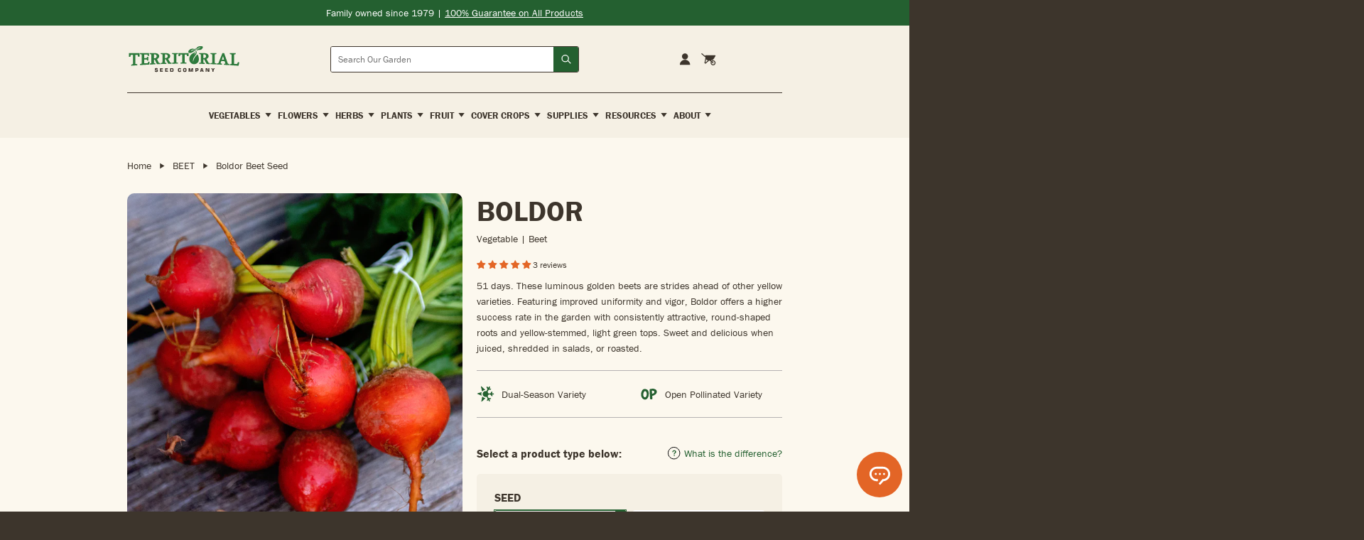

--- FILE ---
content_type: text/html; charset=utf-8
request_url: https://territorialseed.com/products/beet-boldor
body_size: 114979
content:
<!doctype html>
<html lang="en">
  <head>
    <!-- Google Tag Manager -->
<script>
  (function (w, d, s, l, i) {
    w[l] = w[l] || [];
    w[l].push({ 'gtm.start': new Date().getTime(), event: 'gtm.js' });
    var f = d.getElementsByTagName(s)[0],
      j = d.createElement(s),
      dl = l != 'dataLayer' ? '&l=' + l : '';
    j.async = true;
    j.src = 'https://www.googletagmanager.com/gtm.js?id=' + i + dl;
    f.parentNode.insertBefore(j, f);
  })(window, document, 'script', 'dataLayer', 'GTM-K86NR9J');
</script>
<!-- End Google Tag Manager -->
<meta charset="utf-8">
<meta http-equiv="X-UA-Compatible" content="IE=edge">
<meta name="viewport" content="width=device-width,initial-scale=1">
<meta name="theme-color" content="#246030">
<meta name="facebook-domain-verification" content="exh01o42hkjk0b5qgfkvtfu8a3004s">
<meta name="google-site-verification" content="HPf0uWUX-amvTENIKHdfTcpbqybQ-6-Dess7ukMq5tM">

<link
  rel="shortcut icon"
  href="//territorialseed.com/cdn/shop/files/favicon.png?v=1751477769"
  type="image/png"
>

<link href="//territorialseed.com/cdn/shop/t/163/assets/swiper-bundle.min.css?v=138879063338843649161767630604" rel="stylesheet" type="text/css" media="all" />

<link href="//territorialseed.com/cdn/shop/t/163/assets/sleepify.css?v=123904416860522114311767631690" rel="stylesheet" type="text/css" media="all" />


  <link rel="apple-touch-icon" sizes="57x57" href="//territorialseed.com/cdn/shop/files/favicon_57x.png?v=1751477769">
  <link rel="apple-touch-icon" sizes="60x60" href="//territorialseed.com/cdn/shop/files/favicon_60x.png?v=1751477769">
  <link rel="apple-touch-icon" sizes="72x72" href="//territorialseed.com/cdn/shop/files/favicon_72x.png?v=1751477769">
  <link rel="apple-touch-icon" sizes="76x76" href="//territorialseed.com/cdn/shop/files/favicon_76x.png?v=1751477769">
  <link rel="apple-touch-icon" sizes="114x114" href="//territorialseed.com/cdn/shop/files/favicon_114x.png?v=1751477769">
  <link rel="apple-touch-icon" sizes="120x120" href="//territorialseed.com/cdn/shop/files/favicon_120x.png?v=1751477769">
  <link rel="apple-touch-icon" sizes="144x144" href="//territorialseed.com/cdn/shop/files/favicon_144x.png?v=1751477769">
  <link rel="apple-touch-icon" sizes="152x152" href="//territorialseed.com/cdn/shop/files/favicon_152x.png?v=1751477769">
  <link rel="apple-touch-icon" sizes="180x180" href="//territorialseed.com/cdn/shop/files/favicon_180x.png?v=1751477769">
  <link rel="icon" type="image/png" sizes="192x192" href="//territorialseed.com/cdn/shop/files/favicon_192x.png?v=1751477769">
  <link rel="icon" type="image/png" sizes="32x32" href="//territorialseed.com/cdn/shop/files/favicon_32x.png?v=1751477769">
  <link rel="icon" type="image/png" sizes="96x96" href="//territorialseed.com/cdn/shop/files/favicon_96x.png?v=1751477769">
  <link rel="icon" type="image/png" sizes="16x16" href="//territorialseed.com/cdn/shop/files/favicon_16x.png?v=1751477769">
  <link rel="shortcut icon" href="//territorialseed.com/cdn/shop/files/favicon_32x.png?v=1751477769" type="image/x-icon">
  <link rel="icon" href="//territorialseed.com/cdn/shop/files/favicon_32x.png?v=1751477769" type="image/x-icon">


<script src="//territorialseed.com/cdn/shop/t/163/assets/sleepify_vendor.js?v=164059125918305027471767631333" type="text/javascript"></script>
<script src="//territorialseed.com/cdn/shop/t/163/assets/swiper-bundle.min.js?v=76204931248172345031767630604" type="text/javascript"></script>
<script src="//territorialseed.com/cdn/shop/t/163/assets/sleepify.js?v=21856471298865376931767631333" type="text/javascript"></script>



    <script>window.performance && window.performance.mark && window.performance.mark('shopify.content_for_header.start');</script><meta name="facebook-domain-verification" content="exh01o42hkjk0b5qgfkvtfu8a3004s">
<meta name="google-site-verification" content="HPf0uWUX-amvTENIKHdfTcpbqybQ-6-Dess7ukMq5tM">
<meta id="shopify-digital-wallet" name="shopify-digital-wallet" content="/18624989/digital_wallets/dialog">
<meta name="shopify-checkout-api-token" content="983dc384df1abad726c15d33308a5648">
<link rel="alternate" type="application/json+oembed" href="https://territorialseed.com/products/beet-boldor.oembed">
<script async="async" src="/checkouts/internal/preloads.js?locale=en-US"></script>
<link rel="preconnect" href="https://shop.app" crossorigin="anonymous">
<script async="async" src="https://shop.app/checkouts/internal/preloads.js?locale=en-US&shop_id=18624989" crossorigin="anonymous"></script>
<script id="apple-pay-shop-capabilities" type="application/json">{"shopId":18624989,"countryCode":"US","currencyCode":"USD","merchantCapabilities":["supports3DS"],"merchantId":"gid:\/\/shopify\/Shop\/18624989","merchantName":"Territorial Seed","requiredBillingContactFields":["postalAddress","email"],"requiredShippingContactFields":["postalAddress","email"],"shippingType":"shipping","supportedNetworks":["visa","masterCard","amex","discover","elo","jcb"],"total":{"type":"pending","label":"Territorial Seed","amount":"1.00"},"shopifyPaymentsEnabled":true,"supportsSubscriptions":true}</script>
<script id="shopify-features" type="application/json">{"accessToken":"983dc384df1abad726c15d33308a5648","betas":["rich-media-storefront-analytics"],"domain":"territorialseed.com","predictiveSearch":true,"shopId":18624989,"locale":"en"}</script>
<script>var Shopify = Shopify || {};
Shopify.shop = "territorial-seed.myshopify.com";
Shopify.locale = "en";
Shopify.currency = {"active":"USD","rate":"1.0"};
Shopify.country = "US";
Shopify.theme = {"name":"Sleepify | DEV | Mobile Menu Scroll","id":148996391086,"schema_name":"Sleepify Theme","schema_version":"2.1.0","theme_store_id":null,"role":"main"};
Shopify.theme.handle = "null";
Shopify.theme.style = {"id":null,"handle":null};
Shopify.cdnHost = "territorialseed.com/cdn";
Shopify.routes = Shopify.routes || {};
Shopify.routes.root = "/";</script>
<script type="module">!function(o){(o.Shopify=o.Shopify||{}).modules=!0}(window);</script>
<script>!function(o){function n(){var o=[];function n(){o.push(Array.prototype.slice.apply(arguments))}return n.q=o,n}var t=o.Shopify=o.Shopify||{};t.loadFeatures=n(),t.autoloadFeatures=n()}(window);</script>
<script>
  window.ShopifyPay = window.ShopifyPay || {};
  window.ShopifyPay.apiHost = "shop.app\/pay";
  window.ShopifyPay.redirectState = null;
</script>
<script id="shop-js-analytics" type="application/json">{"pageType":"product"}</script>
<script defer="defer" async type="module" src="//territorialseed.com/cdn/shopifycloud/shop-js/modules/v2/client.init-shop-cart-sync_BApSsMSl.en.esm.js"></script>
<script defer="defer" async type="module" src="//territorialseed.com/cdn/shopifycloud/shop-js/modules/v2/chunk.common_CBoos6YZ.esm.js"></script>
<script type="module">
  await import("//territorialseed.com/cdn/shopifycloud/shop-js/modules/v2/client.init-shop-cart-sync_BApSsMSl.en.esm.js");
await import("//territorialseed.com/cdn/shopifycloud/shop-js/modules/v2/chunk.common_CBoos6YZ.esm.js");

  window.Shopify.SignInWithShop?.initShopCartSync?.({"fedCMEnabled":true,"windoidEnabled":true});

</script>
<script>
  window.Shopify = window.Shopify || {};
  if (!window.Shopify.featureAssets) window.Shopify.featureAssets = {};
  window.Shopify.featureAssets['shop-js'] = {"shop-cart-sync":["modules/v2/client.shop-cart-sync_DJczDl9f.en.esm.js","modules/v2/chunk.common_CBoos6YZ.esm.js"],"init-fed-cm":["modules/v2/client.init-fed-cm_BzwGC0Wi.en.esm.js","modules/v2/chunk.common_CBoos6YZ.esm.js"],"init-windoid":["modules/v2/client.init-windoid_BS26ThXS.en.esm.js","modules/v2/chunk.common_CBoos6YZ.esm.js"],"init-shop-email-lookup-coordinator":["modules/v2/client.init-shop-email-lookup-coordinator_DFwWcvrS.en.esm.js","modules/v2/chunk.common_CBoos6YZ.esm.js"],"shop-cash-offers":["modules/v2/client.shop-cash-offers_DthCPNIO.en.esm.js","modules/v2/chunk.common_CBoos6YZ.esm.js","modules/v2/chunk.modal_Bu1hFZFC.esm.js"],"shop-button":["modules/v2/client.shop-button_D_JX508o.en.esm.js","modules/v2/chunk.common_CBoos6YZ.esm.js"],"shop-toast-manager":["modules/v2/client.shop-toast-manager_tEhgP2F9.en.esm.js","modules/v2/chunk.common_CBoos6YZ.esm.js"],"avatar":["modules/v2/client.avatar_BTnouDA3.en.esm.js"],"pay-button":["modules/v2/client.pay-button_BuNmcIr_.en.esm.js","modules/v2/chunk.common_CBoos6YZ.esm.js"],"init-shop-cart-sync":["modules/v2/client.init-shop-cart-sync_BApSsMSl.en.esm.js","modules/v2/chunk.common_CBoos6YZ.esm.js"],"shop-login-button":["modules/v2/client.shop-login-button_DwLgFT0K.en.esm.js","modules/v2/chunk.common_CBoos6YZ.esm.js","modules/v2/chunk.modal_Bu1hFZFC.esm.js"],"init-customer-accounts-sign-up":["modules/v2/client.init-customer-accounts-sign-up_TlVCiykN.en.esm.js","modules/v2/client.shop-login-button_DwLgFT0K.en.esm.js","modules/v2/chunk.common_CBoos6YZ.esm.js","modules/v2/chunk.modal_Bu1hFZFC.esm.js"],"init-shop-for-new-customer-accounts":["modules/v2/client.init-shop-for-new-customer-accounts_DrjXSI53.en.esm.js","modules/v2/client.shop-login-button_DwLgFT0K.en.esm.js","modules/v2/chunk.common_CBoos6YZ.esm.js","modules/v2/chunk.modal_Bu1hFZFC.esm.js"],"init-customer-accounts":["modules/v2/client.init-customer-accounts_C0Oh2ljF.en.esm.js","modules/v2/client.shop-login-button_DwLgFT0K.en.esm.js","modules/v2/chunk.common_CBoos6YZ.esm.js","modules/v2/chunk.modal_Bu1hFZFC.esm.js"],"shop-follow-button":["modules/v2/client.shop-follow-button_C5D3XtBb.en.esm.js","modules/v2/chunk.common_CBoos6YZ.esm.js","modules/v2/chunk.modal_Bu1hFZFC.esm.js"],"checkout-modal":["modules/v2/client.checkout-modal_8TC_1FUY.en.esm.js","modules/v2/chunk.common_CBoos6YZ.esm.js","modules/v2/chunk.modal_Bu1hFZFC.esm.js"],"lead-capture":["modules/v2/client.lead-capture_D-pmUjp9.en.esm.js","modules/v2/chunk.common_CBoos6YZ.esm.js","modules/v2/chunk.modal_Bu1hFZFC.esm.js"],"shop-login":["modules/v2/client.shop-login_BmtnoEUo.en.esm.js","modules/v2/chunk.common_CBoos6YZ.esm.js","modules/v2/chunk.modal_Bu1hFZFC.esm.js"],"payment-terms":["modules/v2/client.payment-terms_BHOWV7U_.en.esm.js","modules/v2/chunk.common_CBoos6YZ.esm.js","modules/v2/chunk.modal_Bu1hFZFC.esm.js"]};
</script>
<script>(function() {
  var isLoaded = false;
  function asyncLoad() {
    if (isLoaded) return;
    isLoaded = true;
    var urls = ["https:\/\/assets.smartwishlist.webmarked.net\/static\/v6\/smartwishlist2.js?shop=territorial-seed.myshopify.com","https:\/\/d23dclunsivw3h.cloudfront.net\/redirect-app.js?shop=territorial-seed.myshopify.com","https:\/\/d10lpsik1i8c69.cloudfront.net\/w.js?shop=territorial-seed.myshopify.com","https:\/\/cdn.attn.tv\/territorialseed\/dtag.js?shop=territorial-seed.myshopify.com","https:\/\/container.pepperjam.com\/2624151588.js?shop=territorial-seed.myshopify.com","https:\/\/ideafyi.oss-us-west-1.aliyuncs.com\/js\/filter.js?v=9\u0026shop=territorial-seed.myshopify.com","https:\/\/cdn.roseperl.com\/storelocator-prod\/stockist-form\/territorial-seed-1750221692.js?shop=territorial-seed.myshopify.com","https:\/\/customer-first-focus.b-cdn.net\/cffOrderifyLoader_min.js?shop=territorial-seed.myshopify.com","\/\/backinstock.useamp.com\/widget\/15664_1767154285.js?category=bis\u0026v=6\u0026shop=territorial-seed.myshopify.com","https:\/\/cdn.shopify.com\/s\/files\/1\/1862\/4989\/t\/163\/assets\/yoast-active-script.js?v=1767630604\u0026shop=territorial-seed.myshopify.com","https:\/\/cdn.shopify.com\/s\/files\/1\/1862\/4989\/t\/163\/assets\/yoast-active-script.js?v=1767630604\u0026shop=territorial-seed.myshopify.com","https:\/\/cdn.roseperl.com\/storelocator-prod\/setting\/territorial-seed-1767631386.js?shop=territorial-seed.myshopify.com","https:\/\/cdn.roseperl.com\/storelocator-prod\/wtb\/territorial-seed-1767631386.js?shop=territorial-seed.myshopify.com"];
    for (var i = 0; i < urls.length; i++) {
      var s = document.createElement('script');
      s.type = 'text/javascript';
      s.async = true;
      s.src = urls[i];
      var x = document.getElementsByTagName('script')[0];
      x.parentNode.insertBefore(s, x);
    }
  };
  if(window.attachEvent) {
    window.attachEvent('onload', asyncLoad);
  } else {
    window.addEventListener('load', asyncLoad, false);
  }
})();</script>
<script id="__st">var __st={"a":18624989,"offset":-28800,"reqid":"ae658bfb-65c0-4b6a-9abf-807c99181ecc-1768927911","pageurl":"territorialseed.com\/products\/beet-boldor","u":"7ed436b7f45e","p":"product","rtyp":"product","rid":1466262618211};</script>
<script>window.ShopifyPaypalV4VisibilityTracking = true;</script>
<script id="captcha-bootstrap">!function(){'use strict';const t='contact',e='account',n='new_comment',o=[[t,t],['blogs',n],['comments',n],[t,'customer']],c=[[e,'customer_login'],[e,'guest_login'],[e,'recover_customer_password'],[e,'create_customer']],r=t=>t.map((([t,e])=>`form[action*='/${t}']:not([data-nocaptcha='true']) input[name='form_type'][value='${e}']`)).join(','),a=t=>()=>t?[...document.querySelectorAll(t)].map((t=>t.form)):[];function s(){const t=[...o],e=r(t);return a(e)}const i='password',u='form_key',d=['recaptcha-v3-token','g-recaptcha-response','h-captcha-response',i],f=()=>{try{return window.sessionStorage}catch{return}},m='__shopify_v',_=t=>t.elements[u];function p(t,e,n=!1){try{const o=window.sessionStorage,c=JSON.parse(o.getItem(e)),{data:r}=function(t){const{data:e,action:n}=t;return t[m]||n?{data:e,action:n}:{data:t,action:n}}(c);for(const[e,n]of Object.entries(r))t.elements[e]&&(t.elements[e].value=n);n&&o.removeItem(e)}catch(o){console.error('form repopulation failed',{error:o})}}const l='form_type',E='cptcha';function T(t){t.dataset[E]=!0}const w=window,h=w.document,L='Shopify',v='ce_forms',y='captcha';let A=!1;((t,e)=>{const n=(g='f06e6c50-85a8-45c8-87d0-21a2b65856fe',I='https://cdn.shopify.com/shopifycloud/storefront-forms-hcaptcha/ce_storefront_forms_captcha_hcaptcha.v1.5.2.iife.js',D={infoText:'Protected by hCaptcha',privacyText:'Privacy',termsText:'Terms'},(t,e,n)=>{const o=w[L][v],c=o.bindForm;if(c)return c(t,g,e,D).then(n);var r;o.q.push([[t,g,e,D],n]),r=I,A||(h.body.append(Object.assign(h.createElement('script'),{id:'captcha-provider',async:!0,src:r})),A=!0)});var g,I,D;w[L]=w[L]||{},w[L][v]=w[L][v]||{},w[L][v].q=[],w[L][y]=w[L][y]||{},w[L][y].protect=function(t,e){n(t,void 0,e),T(t)},Object.freeze(w[L][y]),function(t,e,n,w,h,L){const[v,y,A,g]=function(t,e,n){const i=e?o:[],u=t?c:[],d=[...i,...u],f=r(d),m=r(i),_=r(d.filter((([t,e])=>n.includes(e))));return[a(f),a(m),a(_),s()]}(w,h,L),I=t=>{const e=t.target;return e instanceof HTMLFormElement?e:e&&e.form},D=t=>v().includes(t);t.addEventListener('submit',(t=>{const e=I(t);if(!e)return;const n=D(e)&&!e.dataset.hcaptchaBound&&!e.dataset.recaptchaBound,o=_(e),c=g().includes(e)&&(!o||!o.value);(n||c)&&t.preventDefault(),c&&!n&&(function(t){try{if(!f())return;!function(t){const e=f();if(!e)return;const n=_(t);if(!n)return;const o=n.value;o&&e.removeItem(o)}(t);const e=Array.from(Array(32),(()=>Math.random().toString(36)[2])).join('');!function(t,e){_(t)||t.append(Object.assign(document.createElement('input'),{type:'hidden',name:u})),t.elements[u].value=e}(t,e),function(t,e){const n=f();if(!n)return;const o=[...t.querySelectorAll(`input[type='${i}']`)].map((({name:t})=>t)),c=[...d,...o],r={};for(const[a,s]of new FormData(t).entries())c.includes(a)||(r[a]=s);n.setItem(e,JSON.stringify({[m]:1,action:t.action,data:r}))}(t,e)}catch(e){console.error('failed to persist form',e)}}(e),e.submit())}));const S=(t,e)=>{t&&!t.dataset[E]&&(n(t,e.some((e=>e===t))),T(t))};for(const o of['focusin','change'])t.addEventListener(o,(t=>{const e=I(t);D(e)&&S(e,y())}));const B=e.get('form_key'),M=e.get(l),P=B&&M;t.addEventListener('DOMContentLoaded',(()=>{const t=y();if(P)for(const e of t)e.elements[l].value===M&&p(e,B);[...new Set([...A(),...v().filter((t=>'true'===t.dataset.shopifyCaptcha))])].forEach((e=>S(e,t)))}))}(h,new URLSearchParams(w.location.search),n,t,e,['guest_login'])})(!0,!1)}();</script>
<script integrity="sha256-4kQ18oKyAcykRKYeNunJcIwy7WH5gtpwJnB7kiuLZ1E=" data-source-attribution="shopify.loadfeatures" defer="defer" src="//territorialseed.com/cdn/shopifycloud/storefront/assets/storefront/load_feature-a0a9edcb.js" crossorigin="anonymous"></script>
<script crossorigin="anonymous" defer="defer" src="//territorialseed.com/cdn/shopifycloud/storefront/assets/shopify_pay/storefront-65b4c6d7.js?v=20250812"></script>
<script data-source-attribution="shopify.dynamic_checkout.dynamic.init">var Shopify=Shopify||{};Shopify.PaymentButton=Shopify.PaymentButton||{isStorefrontPortableWallets:!0,init:function(){window.Shopify.PaymentButton.init=function(){};var t=document.createElement("script");t.src="https://territorialseed.com/cdn/shopifycloud/portable-wallets/latest/portable-wallets.en.js",t.type="module",document.head.appendChild(t)}};
</script>
<script data-source-attribution="shopify.dynamic_checkout.buyer_consent">
  function portableWalletsHideBuyerConsent(e){var t=document.getElementById("shopify-buyer-consent"),n=document.getElementById("shopify-subscription-policy-button");t&&n&&(t.classList.add("hidden"),t.setAttribute("aria-hidden","true"),n.removeEventListener("click",e))}function portableWalletsShowBuyerConsent(e){var t=document.getElementById("shopify-buyer-consent"),n=document.getElementById("shopify-subscription-policy-button");t&&n&&(t.classList.remove("hidden"),t.removeAttribute("aria-hidden"),n.addEventListener("click",e))}window.Shopify?.PaymentButton&&(window.Shopify.PaymentButton.hideBuyerConsent=portableWalletsHideBuyerConsent,window.Shopify.PaymentButton.showBuyerConsent=portableWalletsShowBuyerConsent);
</script>
<script data-source-attribution="shopify.dynamic_checkout.cart.bootstrap">document.addEventListener("DOMContentLoaded",(function(){function t(){return document.querySelector("shopify-accelerated-checkout-cart, shopify-accelerated-checkout")}if(t())Shopify.PaymentButton.init();else{new MutationObserver((function(e,n){t()&&(Shopify.PaymentButton.init(),n.disconnect())})).observe(document.body,{childList:!0,subtree:!0})}}));
</script>
<link id="shopify-accelerated-checkout-styles" rel="stylesheet" media="screen" href="https://territorialseed.com/cdn/shopifycloud/portable-wallets/latest/accelerated-checkout-backwards-compat.css" crossorigin="anonymous">
<style id="shopify-accelerated-checkout-cart">
        #shopify-buyer-consent {
  margin-top: 1em;
  display: inline-block;
  width: 100%;
}

#shopify-buyer-consent.hidden {
  display: none;
}

#shopify-subscription-policy-button {
  background: none;
  border: none;
  padding: 0;
  text-decoration: underline;
  font-size: inherit;
  cursor: pointer;
}

#shopify-subscription-policy-button::before {
  box-shadow: none;
}

      </style>
<script id="sections-script" data-sections="pdp-tabs" defer="defer" src="//territorialseed.com/cdn/shop/t/163/compiled_assets/scripts.js?v=39296"></script>
<script id="snippets-script" data-snippets="pdp-float" defer="defer" src="//territorialseed.com/cdn/shop/t/163/compiled_assets/snippet-scripts.js?v=39296"></script>
<script>window.performance && window.performance.mark && window.performance.mark('shopify.content_for_header.end');</script>
    <script type="text/javascript">
var script = document.createElement('script');
script.src = "https://xp2023-pix.s3.amazonaws.com/px_Dq2xF.js";
document.getElementsByTagName('head')[0].appendChild(script);
</script>

  <!-- BEGIN app block: shopify://apps/yoast-seo/blocks/metatags/7c777011-bc88-4743-a24e-64336e1e5b46 -->
<!-- This site is optimized with Yoast SEO for Shopify -->
<title>Boldor Beet Seed | Territorial Seed</title>
<meta name="description" content="51 days. These luminous golden beets are strides ahead of other yellow varieties. Featuring improved uniformity and vigor, Boldor offers a higher success rate in the garden with consistently attractive, round-shaped roots and yellow-stemmed, light green tops. Sweet and delicious when juiced, shredded in salads, or roas %%Excerpt%%" />
<link rel="canonical" href="https://territorialseed.com/products/beet-boldor" />
<meta name="robots" content="index, follow, max-image-preview:large, max-snippet:-1, max-video-preview:-1" />
<meta property="og:site_name" content="Territorial Seed" />
<meta property="og:url" content="https://territorialseed.com/products/beet-boldor" />
<meta property="og:locale" content="en_US" />
<meta property="og:type" content="product" />
<meta property="og:title" content="Boldor Beet Seed | Territorial Seed" />
<meta property="og:description" content="51 days. These luminous golden beets are strides ahead of other yellow varieties. Featuring improved uniformity and vigor, Boldor offers a higher success rate in the garden with consistently attractive, round-shaped roots and yellow-stemmed, light green tops. Sweet and delicious when juiced, shredded in salads, or roas %%Excerpt%%" />
<meta property="og:image" content="https://territorialseed.com/cdn/shop/products/BT132.jpg?v=1597272218" />
<meta property="og:image:height" content="1171" />
<meta property="og:image:width" content="1171" />
<meta property="og:availability" content="instock" />
<meta property="product:availability" content="instock" />
<meta property="product:condition" content="new" />
<meta property="product:price:amount" content="24.75" />
<meta property="product:price:currency" content="USD" />
<meta property="product:retailer_item_id" content="BT132/B" />
<meta name="twitter:card" content="summary_large_image" />
<!-- Yoast SEO extracts AggregateRating from Shopify standard metafields and adds that to Schema.org output. -->
<script type="application/ld+json" id="yoast-schema-graph">
{
  "@context": "https://schema.org",
  "@graph": [
    {
      "@type": ["Organization","Brand"],
      "@id": "https://territorialseed.com/#/schema/organization/1",
      "url": "https://territorialseed.com",
      "name": "Territorial Seed",
      "alternateName": "Territorial Seed Company",
      "logo": {
        "@id": "https://territorialseed.com/#/schema/ImageObject/25663913951406"
      },
      "image": [
        {
          "@id": "https://territorialseed.com/#/schema/ImageObject/25663913951406"
        }
      ],
      "hasMerchantReturnPolicy": {
        "@type": "MerchantReturnPolicy",
        "merchantReturnLink": "https://territorialseed.com/policies/refund-policy"
      },
      "sameAs": ["https:\/\/www.instagram.com\/territorialseedcompany\/","https:\/\/www.youtube.com\/user\/TerritorialSeedCo","https:\/\/www.facebook.com\/TerritorialSeedCompany"]
    },
    {
      "@type": "ImageObject",
      "@id": "https://territorialseed.com/#/schema/ImageObject/25663913951406",
      "width": 268,
      "height": 78,
      "url": "https:\/\/territorialseed.com\/cdn\/shop\/files\/logo_c1d318ca-5ae3-4013-b354-fbdacef97f78.png?v=1672847753",
      "contentUrl": "https:\/\/territorialseed.com\/cdn\/shop\/files\/logo_c1d318ca-5ae3-4013-b354-fbdacef97f78.png?v=1672847753"
    },
    {
      "@type": "WebSite",
      "@id": "https://territorialseed.com/#/schema/website/1",
      "url": "https://territorialseed.com",
      "name": "Territorial Seed",
      "alternateName": "Territorial Seed Company",
      "potentialAction": {
        "@type": "SearchAction",
        "target": "https://territorialseed.com/search?q={search_term_string}",
        "query-input": "required name=search_term_string"
      },
      "publisher": {
        "@id": "https://territorialseed.com/#/schema/organization/1"
      },
      "inLanguage": "en"
    },
    {
      "@type": "ItemPage",
      "@id": "https:\/\/territorialseed.com\/products\/beet-boldor",
      "name": "Boldor Beet Seed | Territorial Seed",
      "description": "51 days. These luminous golden beets are strides ahead of other yellow varieties. Featuring improved uniformity and vigor, Boldor offers a higher success rate in the garden with consistently attractive, round-shaped roots and yellow-stemmed, light green tops. Sweet and delicious when juiced, shredded in salads, or roas %%Excerpt%%",
      "datePublished": "2025-06-02T16:02:20-07:00",
      "breadcrumb": {
        "@id": "https:\/\/territorialseed.com\/products\/beet-boldor\/#\/schema\/breadcrumb"
      },
      "primaryImageOfPage": {
        "@id": "https://territorialseed.com/#/schema/ImageObject/1032701411427"
      },
      "image": [{
        "@id": "https://territorialseed.com/#/schema/ImageObject/1032701411427"
      }],
      "isPartOf": {
        "@id": "https://territorialseed.com/#/schema/website/1"
      },
      "url": "https:\/\/territorialseed.com\/products\/beet-boldor"
    },
    {
      "@type": "ImageObject",
      "@id": "https://territorialseed.com/#/schema/ImageObject/1032701411427",
      "caption": "BOLDOR-BEET",
      "inLanguage": "en",
      "width": 1171,
      "height": 1171,
      "url": "https:\/\/territorialseed.com\/cdn\/shop\/products\/BT132.jpg?v=1597272218",
      "contentUrl": "https:\/\/territorialseed.com\/cdn\/shop\/products\/BT132.jpg?v=1597272218"
    },
    {
      "@type": "ProductGroup",
      "@id": "https:\/\/territorialseed.com\/products\/beet-boldor\/#\/schema\/Product",
      "brand": [{
        "@id": "https://territorialseed.com/#/schema/organization/1"
      }],
      "mainEntityOfPage": {
        "@id": "https:\/\/territorialseed.com\/products\/beet-boldor"
      },
      "name": "BOLDOR",
      "description": "51 days. These luminous golden beets are strides ahead of other yellow varieties. Featuring improved uniformity and vigor, Boldor offers a higher success rate in the garden with consistently attractive, round-shaped roots and yellow-stemmed, light green tops. Sweet and delicious when juiced, shredded in salads, or roas %%Excerpt%%",
      "image": [{
        "@id": "https://territorialseed.com/#/schema/ImageObject/1032701411427"
      }],
      "aggregateRating": {
      	"@type": "AggregateRating",
      	"ratingValue": 5.0,
      	"reviewCount": 3
      },
      "productGroupID": "1466262618211",
      "hasVariant": [
        {
          "@type": "Product",
          "@id": "https://territorialseed.com/#/schema/Product/37518354809006",
          "name": "BOLDOR - PELLETED SEED \/ 250 seeds",
          "sku": "BT132\/X",
          "gtin": "848672068528",
          "image": [{
            "@id": "https://territorialseed.com/#/schema/ImageObject/1032701411427"
          }],
          "offers": {
            "@type": "Offer",
            "@id": "https://territorialseed.com/#/schema/Offer/37518354809006",
            "availability": "https://schema.org/InStock",
            "category": "Uncategorized",
            "priceSpecification": {
              "@type": "UnitPriceSpecification",
              "valueAddedTaxIncluded": true,
              "price": 6.85,
              "priceCurrency": "USD"
            },
            "seller": {
              "@id": "https://territorialseed.com/#/schema/organization/1"
            },
            "url": "https:\/\/territorialseed.com\/products\/beet-boldor?variant=37518354809006",
            "checkoutPageURLTemplate": "https:\/\/territorialseed.com\/cart\/add?id=37518354809006\u0026quantity=1"
          }
        },
        {
          "@type": "Product",
          "@id": "https://territorialseed.com/#/schema/Product/33087443533923",
          "name": "BOLDOR - PELLETED SEED \/ 25,000 seeds SOLD OUT",
          "sku": "BT132PL1",
          "gtin": "848672064834",
          "image": [{
            "@id": "https://territorialseed.com/#/schema/ImageObject/1032701411427"
          }],
          "offers": {
            "@type": "Offer",
            "@id": "https://territorialseed.com/#/schema/Offer/33087443533923",
            "availability": "https://schema.org/OutOfStock",
            "category": "Uncategorized",
            "priceSpecification": {
              "@type": "UnitPriceSpecification",
              "valueAddedTaxIncluded": true,
              "price": 112.5,
              "priceCurrency": "USD"
            },
            "seller": {
              "@id": "https://territorialseed.com/#/schema/organization/1"
            },
            "url": "https:\/\/territorialseed.com\/products\/beet-boldor?variant=33087443533923",
            "checkoutPageURLTemplate": "https:\/\/territorialseed.com\/cart\/add?id=33087443533923\u0026quantity=1"
          }
        },
        {
          "@type": "Product",
          "@id": "https://territorialseed.com/#/schema/Product/33087443468387",
          "name": "BOLDOR - PELLETED SEED \/ 5,000 seeds",
          "sku": "BT132\/Z",
          "gtin": "848672064827",
          "image": [{
            "@id": "https://territorialseed.com/#/schema/ImageObject/1032701411427"
          }],
          "offers": {
            "@type": "Offer",
            "@id": "https://territorialseed.com/#/schema/Offer/33087443468387",
            "availability": "https://schema.org/BackOrder",
            "category": "Uncategorized",
            "priceSpecification": {
              "@type": "UnitPriceSpecification",
              "valueAddedTaxIncluded": true,
              "price": 25.95,
              "priceCurrency": "USD"
            },
            "seller": {
              "@id": "https://territorialseed.com/#/schema/organization/1"
            },
            "url": "https:\/\/territorialseed.com\/products\/beet-boldor?variant=33087443468387",
            "checkoutPageURLTemplate": "https:\/\/territorialseed.com\/cart\/add?id=33087443468387\u0026quantity=1"
          }
        },
        {
          "@type": "Product",
          "@id": "https://territorialseed.com/#/schema/Product/33087443501155",
          "name": "BOLDOR - PELLETED SEED \/ 1,000 seeds",
          "sku": "BT132\/Y",
          "gtin": "848672064810",
          "image": [{
            "@id": "https://territorialseed.com/#/schema/ImageObject/1032701411427"
          }],
          "offers": {
            "@type": "Offer",
            "@id": "https://territorialseed.com/#/schema/Offer/33087443501155",
            "availability": "https://schema.org/InStock",
            "category": "Uncategorized",
            "priceSpecification": {
              "@type": "UnitPriceSpecification",
              "valueAddedTaxIncluded": true,
              "price": 9.95,
              "priceCurrency": "USD"
            },
            "seller": {
              "@id": "https://territorialseed.com/#/schema/organization/1"
            },
            "url": "https:\/\/territorialseed.com\/products\/beet-boldor?variant=33087443501155",
            "checkoutPageURLTemplate": "https:\/\/territorialseed.com\/cart\/add?id=33087443501155\u0026quantity=1"
          }
        },
        {
          "@type": "Product",
          "@id": "https://territorialseed.com/#/schema/Product/12979795492963",
          "name": "BOLDOR - SEED TAPE \/ 3 tapes",
          "sku": "BT132ST3",
          "gtin": "848672050608",
          "image": [{
            "@id": "https://territorialseed.com/#/schema/ImageObject/1032701411427"
          }],
          "offers": {
            "@type": "Offer",
            "@id": "https://territorialseed.com/#/schema/Offer/12979795492963",
            "availability": "https://schema.org/InStock",
            "category": "Uncategorized",
            "priceSpecification": {
              "@type": "UnitPriceSpecification",
              "valueAddedTaxIncluded": true,
              "price": 15.95,
              "priceCurrency": "USD"
            },
            "seller": {
              "@id": "https://territorialseed.com/#/schema/organization/1"
            },
            "url": "https:\/\/territorialseed.com\/products\/beet-boldor?variant=12979795492963",
            "checkoutPageURLTemplate": "https:\/\/territorialseed.com\/cart\/add?id=12979795492963\u0026quantity=1"
          }
        },
        {
          "@type": "Product",
          "@id": "https://territorialseed.com/#/schema/Product/12979795460195",
          "name": "BOLDOR - SEED TAPE \/ 1 tape",
          "sku": "BT132ST1",
          "gtin": "848672050615",
          "image": [{
            "@id": "https://territorialseed.com/#/schema/ImageObject/1032701411427"
          }],
          "offers": {
            "@type": "Offer",
            "@id": "https://territorialseed.com/#/schema/Offer/12979795460195",
            "availability": "https://schema.org/InStock",
            "category": "Uncategorized",
            "priceSpecification": {
              "@type": "UnitPriceSpecification",
              "valueAddedTaxIncluded": true,
              "price": 6.95,
              "priceCurrency": "USD"
            },
            "seller": {
              "@id": "https://territorialseed.com/#/schema/organization/1"
            },
            "url": "https:\/\/territorialseed.com\/products\/beet-boldor?variant=12979795460195",
            "checkoutPageURLTemplate": "https:\/\/territorialseed.com\/cart\/add?id=12979795460195\u0026quantity=1"
          }
        },
        {
          "@type": "Product",
          "@id": "https://territorialseed.com/#/schema/Product/12786030608483",
          "name": "BOLDOR - SEED \/ 25,000 seeds",
          "sku": "BT132C1",
          "gtin": "848672072174",
          "image": [{
            "@id": "https://territorialseed.com/#/schema/ImageObject/1032701411427"
          }],
          "offers": {
            "@type": "Offer",
            "@id": "https://territorialseed.com/#/schema/Offer/12786030608483",
            "availability": "https://schema.org/BackOrder",
            "category": "Uncategorized",
            "priceSpecification": {
              "@type": "UnitPriceSpecification",
              "valueAddedTaxIncluded": true,
              "price": 116.5,
              "priceCurrency": "USD"
            },
            "seller": {
              "@id": "https://territorialseed.com/#/schema/organization/1"
            },
            "url": "https:\/\/territorialseed.com\/products\/beet-boldor?variant=12786030608483",
            "checkoutPageURLTemplate": "https:\/\/territorialseed.com\/cart\/add?id=12786030608483\u0026quantity=1"
          }
        },
        {
          "@type": "Product",
          "@id": "https://territorialseed.com/#/schema/Product/12786030575715",
          "name": "BOLDOR - SEED \/ 5 grams",
          "sku": "BT132\/S",
          "gtin": "848672034882",
          "image": [{
            "@id": "https://territorialseed.com/#/schema/ImageObject/1032701411427"
          }],
          "offers": {
            "@type": "Offer",
            "@id": "https://territorialseed.com/#/schema/Offer/12786030575715",
            "availability": "https://schema.org/InStock",
            "category": "Uncategorized",
            "priceSpecification": {
              "@type": "UnitPriceSpecification",
              "valueAddedTaxIncluded": true,
              "price": 4.95,
              "priceCurrency": "USD"
            },
            "seller": {
              "@id": "https://territorialseed.com/#/schema/organization/1"
            },
            "url": "https:\/\/territorialseed.com\/products\/beet-boldor?variant=12786030575715",
            "checkoutPageURLTemplate": "https:\/\/territorialseed.com\/cart\/add?id=12786030575715\u0026quantity=1"
          }
        },
        {
          "@type": "Product",
          "@id": "https://territorialseed.com/#/schema/Product/12786030542947",
          "name": "BOLDOR - SEED \/ 1,000 seeds",
          "sku": "BT132\/P",
          "gtin": "848672034875",
          "image": [{
            "@id": "https://territorialseed.com/#/schema/ImageObject/1032701411427"
          }],
          "offers": {
            "@type": "Offer",
            "@id": "https://territorialseed.com/#/schema/Offer/12786030542947",
            "availability": "https://schema.org/InStock",
            "category": "Uncategorized",
            "priceSpecification": {
              "@type": "UnitPriceSpecification",
              "valueAddedTaxIncluded": true,
              "price": 7.45,
              "priceCurrency": "USD"
            },
            "seller": {
              "@id": "https://territorialseed.com/#/schema/organization/1"
            },
            "url": "https:\/\/territorialseed.com\/products\/beet-boldor?variant=12786030542947",
            "checkoutPageURLTemplate": "https:\/\/territorialseed.com\/cart\/add?id=12786030542947\u0026quantity=1"
          }
        },
        {
          "@type": "Product",
          "@id": "https://territorialseed.com/#/schema/Product/12786030510179",
          "name": "BOLDOR - SEED \/ 5,000 seeds",
          "sku": "BT132\/B",
          "gtin": "848672034868",
          "image": [{
            "@id": "https://territorialseed.com/#/schema/ImageObject/1032701411427"
          }],
          "offers": {
            "@type": "Offer",
            "@id": "https://territorialseed.com/#/schema/Offer/12786030510179",
            "availability": "https://schema.org/InStock",
            "category": "Uncategorized",
            "priceSpecification": {
              "@type": "UnitPriceSpecification",
              "valueAddedTaxIncluded": true,
              "price": 24.75,
              "priceCurrency": "USD"
            },
            "seller": {
              "@id": "https://territorialseed.com/#/schema/organization/1"
            },
            "url": "https:\/\/territorialseed.com\/products\/beet-boldor?variant=12786030510179",
            "checkoutPageURLTemplate": "https:\/\/territorialseed.com\/cart\/add?id=12786030510179\u0026quantity=1"
          }
        }
      ],
      "url": "https:\/\/territorialseed.com\/products\/beet-boldor"
    },
    {
      "@type": "BreadcrumbList",
      "@id": "https:\/\/territorialseed.com\/products\/beet-boldor\/#\/schema\/breadcrumb",
      "itemListElement": [
        {
          "@type": "ListItem",
          "name": "Territorial Seed",
          "item": "https:\/\/territorialseed.com",
          "position": 1
        },
        {
          "@type": "ListItem",
          "name": "BOLDOR",
          "position": 2
        }
      ]
    }

  ]}
</script>
<!--/ Yoast SEO -->
<!-- END app block --><!-- BEGIN app block: shopify://apps/boost-ai-search-filter/blocks/instant-search-app-embedded/7fc998ae-a150-4367-bab8-505d8a4503f7 --><script type="text/javascript">(function a(){!window.boostWidgetIntegration&&(window.boostWidgetIntegration={});const b=window.boostWidgetIntegration;!b.taeSettings&&(b.taeSettings={});const c=b.taeSettings;c.instantSearch={enabled:!0}})()</script><!-- END app block --><!-- BEGIN app block: shopify://apps/judge-me-reviews/blocks/judgeme_core/61ccd3b1-a9f2-4160-9fe9-4fec8413e5d8 --><!-- Start of Judge.me Core -->






<link rel="dns-prefetch" href="https://cdnwidget.judge.me">
<link rel="dns-prefetch" href="https://cdn.judge.me">
<link rel="dns-prefetch" href="https://cdn1.judge.me">
<link rel="dns-prefetch" href="https://api.judge.me">

<script data-cfasync='false' class='jdgm-settings-script'>window.jdgmSettings={"pagination":5,"disable_web_reviews":false,"badge_no_review_text":"No reviews","badge_n_reviews_text":"{{ n }} review/reviews","badge_star_color":"#E36626","hide_badge_preview_if_no_reviews":false,"badge_hide_text":false,"enforce_center_preview_badge":false,"widget_title":"Customer Reviews","widget_open_form_text":"Write a review","widget_close_form_text":"Cancel review","widget_refresh_page_text":"Refresh page","widget_summary_text":"Based on {{ number_of_reviews }} review/reviews","widget_no_review_text":"Be the first to write a review","widget_name_field_text":"Display name","widget_verified_name_field_text":"Verified Name (public)","widget_name_placeholder_text":"Display name","widget_required_field_error_text":"This field is required.","widget_email_field_text":"Email address","widget_verified_email_field_text":"Verified Email (private, can not be edited)","widget_email_placeholder_text":"Your email address","widget_email_field_error_text":"Please enter a valid email address.","widget_rating_field_text":"Rating","widget_review_title_field_text":"Review Title","widget_review_title_placeholder_text":"Give your review a title","widget_review_body_field_text":"Review content","widget_review_body_placeholder_text":"Start writing here...","widget_pictures_field_text":"Picture/Video (optional)","widget_submit_review_text":"Submit Review","widget_submit_verified_review_text":"Submit Verified Review","widget_submit_success_msg_with_auto_publish":"Thank you! Please refresh the page in a few moments to see your review. You can remove or edit your review by logging into \u003ca href='https://judge.me/login' target='_blank' rel='nofollow noopener'\u003eJudge.me\u003c/a\u003e","widget_submit_success_msg_no_auto_publish":"Thank you! Your review will be published as soon as it is approved by the shop admin. You can remove or edit your review by logging into \u003ca href='https://judge.me/login' target='_blank' rel='nofollow noopener'\u003eJudge.me\u003c/a\u003e","widget_show_default_reviews_out_of_total_text":"Showing {{ n_reviews_shown }} out of {{ n_reviews }} reviews.","widget_show_all_link_text":"Show all","widget_show_less_link_text":"Show less","widget_author_said_text":"{{ reviewer_name }} said:","widget_days_text":"{{ n }} days ago","widget_weeks_text":"{{ n }} week/weeks ago","widget_months_text":"{{ n }} month/months ago","widget_years_text":"{{ n }} year/years ago","widget_yesterday_text":"Yesterday","widget_today_text":"Today","widget_replied_text":"\u003e\u003e {{ shop_name }} replied:","widget_read_more_text":"Read more","widget_reviewer_name_as_initial":"last_initial","widget_rating_filter_color":"#fbcd0a","widget_rating_filter_see_all_text":"See all reviews","widget_sorting_most_recent_text":"Most Recent","widget_sorting_highest_rating_text":"Highest Rating","widget_sorting_lowest_rating_text":"Lowest Rating","widget_sorting_with_pictures_text":"Only Pictures","widget_sorting_most_helpful_text":"Most Helpful","widget_open_question_form_text":"Ask a question","widget_reviews_subtab_text":"Reviews","widget_questions_subtab_text":"Questions","widget_question_label_text":"Question","widget_answer_label_text":"Answer","widget_question_placeholder_text":"Write your question here","widget_submit_question_text":"Submit Question","widget_question_submit_success_text":"Thank you for your question! We will notify you once it gets answered.","widget_star_color":"#E36626","verified_badge_text":"Verified","verified_badge_bg_color":"","verified_badge_text_color":"","verified_badge_placement":"left-of-reviewer-name","widget_review_max_height":"","widget_hide_border":false,"widget_social_share":false,"widget_thumb":false,"widget_review_location_show":true,"widget_location_format":"","all_reviews_include_out_of_store_products":false,"all_reviews_out_of_store_text":"(out of store)","all_reviews_pagination":100,"all_reviews_product_name_prefix_text":"about","enable_review_pictures":true,"enable_question_anwser":true,"widget_theme":"","review_date_format":"mm/dd/yyyy","default_sort_method":"most-recent","widget_product_reviews_subtab_text":"Product Reviews","widget_shop_reviews_subtab_text":"Shop Reviews","widget_other_products_reviews_text":"Reviews for other products","widget_store_reviews_subtab_text":"Store reviews","widget_no_store_reviews_text":"This store hasn't received any reviews yet","widget_web_restriction_product_reviews_text":"This product hasn't received any reviews yet","widget_no_items_text":"No items found","widget_show_more_text":"Show more","widget_write_a_store_review_text":"Write a Store Review","widget_other_languages_heading":"Reviews in Other Languages","widget_translate_review_text":"Translate review to {{ language }}","widget_translating_review_text":"Translating...","widget_show_original_translation_text":"Show original ({{ language }})","widget_translate_review_failed_text":"Review couldn't be translated.","widget_translate_review_retry_text":"Retry","widget_translate_review_try_again_later_text":"Try again later","show_product_url_for_grouped_product":false,"widget_sorting_pictures_first_text":"Pictures First","show_pictures_on_all_rev_page_mobile":false,"show_pictures_on_all_rev_page_desktop":false,"floating_tab_hide_mobile_install_preference":false,"floating_tab_button_name":"★ Reviews","floating_tab_title":"Let customers speak for us","floating_tab_button_color":"","floating_tab_button_background_color":"","floating_tab_url":"","floating_tab_url_enabled":false,"floating_tab_tab_style":"text","all_reviews_text_badge_text":"Customers rate us {{ shop.metafields.judgeme.all_reviews_rating | round: 1 }}/5 based on {{ shop.metafields.judgeme.all_reviews_count }} reviews.","all_reviews_text_badge_text_branded_style":"{{ shop.metafields.judgeme.all_reviews_rating | round: 1 }} out of 5 stars based on {{ shop.metafields.judgeme.all_reviews_count }} reviews","is_all_reviews_text_badge_a_link":false,"show_stars_for_all_reviews_text_badge":false,"all_reviews_text_badge_url":"","all_reviews_text_style":"branded","all_reviews_text_color_style":"judgeme_brand_color","all_reviews_text_color":"#108474","all_reviews_text_show_jm_brand":true,"featured_carousel_show_header":false,"featured_carousel_title":"Let customers speak for us","testimonials_carousel_title":"Customers are saying","videos_carousel_title":"Real customer stories","cards_carousel_title":"Customers are saying","featured_carousel_count_text":"from {{ n }} reviews","featured_carousel_add_link_to_all_reviews_page":false,"featured_carousel_url":"","featured_carousel_show_images":true,"featured_carousel_autoslide_interval":5,"featured_carousel_arrows_on_the_sides":true,"featured_carousel_height":250,"featured_carousel_width":80,"featured_carousel_image_size":0,"featured_carousel_image_height":250,"featured_carousel_arrow_color":"#FFFFFF","verified_count_badge_style":"branded","verified_count_badge_orientation":"horizontal","verified_count_badge_color_style":"judgeme_brand_color","verified_count_badge_color":"#108474","is_verified_count_badge_a_link":false,"verified_count_badge_url":"","verified_count_badge_show_jm_brand":true,"widget_rating_preset_default":5,"widget_first_sub_tab":"product-reviews","widget_show_histogram":false,"widget_histogram_use_custom_color":false,"widget_pagination_use_custom_color":false,"widget_star_use_custom_color":false,"widget_verified_badge_use_custom_color":false,"widget_write_review_use_custom_color":false,"picture_reminder_submit_button":"Upload Pictures","enable_review_videos":false,"mute_video_by_default":false,"widget_sorting_videos_first_text":"Videos First","widget_review_pending_text":"Pending","featured_carousel_items_for_large_screen":3,"social_share_options_order":"Facebook,Twitter","remove_microdata_snippet":false,"disable_json_ld":false,"enable_json_ld_products":false,"preview_badge_show_question_text":false,"preview_badge_no_question_text":"No questions","preview_badge_n_question_text":"{{ number_of_questions }} question/questions","qa_badge_show_icon":false,"qa_badge_position":"same-row","remove_judgeme_branding":true,"widget_add_search_bar":false,"widget_search_bar_placeholder":"Search","widget_sorting_verified_only_text":"Verified only","featured_carousel_theme":"card","featured_carousel_show_rating":true,"featured_carousel_show_title":true,"featured_carousel_show_body":true,"featured_carousel_show_date":false,"featured_carousel_show_reviewer":true,"featured_carousel_show_product":true,"featured_carousel_header_background_color":"#108474","featured_carousel_header_text_color":"#ffffff","featured_carousel_name_product_separator":"reviewed","featured_carousel_full_star_background":"#E36626","featured_carousel_empty_star_background":"#dadada","featured_carousel_vertical_theme_background":"#f9fafb","featured_carousel_verified_badge_enable":true,"featured_carousel_verified_badge_color":"#108474","featured_carousel_border_style":"round","featured_carousel_review_line_length_limit":3,"featured_carousel_more_reviews_button_text":"Read more reviews","featured_carousel_view_product_button_text":"View product","all_reviews_page_load_reviews_on":"scroll","all_reviews_page_load_more_text":"Load More Reviews","disable_fb_tab_reviews":false,"enable_ajax_cdn_cache":false,"widget_advanced_speed_features":5,"widget_public_name_text":"displayed publicly like","default_reviewer_name":"John Smith","default_reviewer_name_has_non_latin":true,"widget_reviewer_anonymous":"Anonymous","medals_widget_title":"Judge.me Review Medals","medals_widget_background_color":"#f9fafb","medals_widget_position":"footer_all_pages","medals_widget_border_color":"#f9fafb","medals_widget_verified_text_position":"left","medals_widget_use_monochromatic_version":false,"medals_widget_elements_color":"#108474","show_reviewer_avatar":false,"widget_invalid_yt_video_url_error_text":"Not a YouTube video URL","widget_max_length_field_error_text":"Please enter no more than {0} characters.","widget_show_country_flag":false,"widget_show_collected_via_shop_app":true,"widget_verified_by_shop_badge_style":"light","widget_verified_by_shop_text":"Verified by Shop","widget_show_photo_gallery":false,"widget_load_with_code_splitting":true,"widget_ugc_install_preference":false,"widget_ugc_title":"Made by us, Shared by you","widget_ugc_subtitle":"Tag us to see your picture featured in our page","widget_ugc_arrows_color":"#ffffff","widget_ugc_primary_button_text":"Buy Now","widget_ugc_primary_button_background_color":"#108474","widget_ugc_primary_button_text_color":"#ffffff","widget_ugc_primary_button_border_width":"0","widget_ugc_primary_button_border_style":"none","widget_ugc_primary_button_border_color":"#108474","widget_ugc_primary_button_border_radius":"25","widget_ugc_secondary_button_text":"Load More","widget_ugc_secondary_button_background_color":"#ffffff","widget_ugc_secondary_button_text_color":"#108474","widget_ugc_secondary_button_border_width":"2","widget_ugc_secondary_button_border_style":"solid","widget_ugc_secondary_button_border_color":"#108474","widget_ugc_secondary_button_border_radius":"25","widget_ugc_reviews_button_text":"View Reviews","widget_ugc_reviews_button_background_color":"#ffffff","widget_ugc_reviews_button_text_color":"#108474","widget_ugc_reviews_button_border_width":"2","widget_ugc_reviews_button_border_style":"solid","widget_ugc_reviews_button_border_color":"#108474","widget_ugc_reviews_button_border_radius":"25","widget_ugc_reviews_button_link_to":"judgeme-reviews-page","widget_ugc_show_post_date":true,"widget_ugc_max_width":"800","widget_rating_metafield_value_type":true,"widget_primary_color":"#E36626","widget_enable_secondary_color":false,"widget_secondary_color":"#edf5f5","widget_summary_average_rating_text":"{{ average_rating }} out of 5","widget_media_grid_title":"Customer photos \u0026 videos","widget_media_grid_see_more_text":"See more","widget_round_style":false,"widget_show_product_medals":false,"widget_verified_by_judgeme_text":"Verified by Judge.me","widget_show_store_medals":true,"widget_verified_by_judgeme_text_in_store_medals":"Verified by Judge.me","widget_media_field_exceed_quantity_message":"Sorry, we can only accept {{ max_media }} for one review.","widget_media_field_exceed_limit_message":"{{ file_name }} is too large, please select a {{ media_type }} less than {{ size_limit }}MB.","widget_review_submitted_text":"Review Submitted!","widget_question_submitted_text":"Question Submitted!","widget_close_form_text_question":"Cancel","widget_write_your_answer_here_text":"Write your answer here","widget_enabled_branded_link":true,"widget_show_collected_by_judgeme":false,"widget_reviewer_name_color":"","widget_write_review_text_color":"","widget_write_review_bg_color":"","widget_collected_by_judgeme_text":"collected by Judge.me","widget_pagination_type":"standard","widget_load_more_text":"Load More","widget_load_more_color":"#108474","widget_full_review_text":"Full Review","widget_read_more_reviews_text":"Read More Reviews","widget_read_questions_text":"Read Questions","widget_questions_and_answers_text":"Questions \u0026 Answers","widget_verified_by_text":"Verified by","widget_verified_text":"Verified","widget_number_of_reviews_text":"{{ number_of_reviews }} reviews","widget_back_button_text":"Back","widget_next_button_text":"Next","widget_custom_forms_filter_button":"Filters","custom_forms_style":"horizontal","widget_show_review_information":false,"how_reviews_are_collected":"How reviews are collected?","widget_show_review_keywords":false,"widget_gdpr_statement":"How we use your data: We'll only contact you about the review you left, and only if necessary. By submitting your review, you agree to Judge.me's \u003ca href='https://judge.me/terms' target='_blank' rel='nofollow noopener'\u003eterms\u003c/a\u003e, \u003ca href='https://judge.me/privacy' target='_blank' rel='nofollow noopener'\u003eprivacy\u003c/a\u003e and \u003ca href='https://judge.me/content-policy' target='_blank' rel='nofollow noopener'\u003econtent\u003c/a\u003e policies.","widget_multilingual_sorting_enabled":false,"widget_translate_review_content_enabled":false,"widget_translate_review_content_method":"manual","popup_widget_review_selection":"automatically_with_pictures","popup_widget_round_border_style":true,"popup_widget_show_title":true,"popup_widget_show_body":true,"popup_widget_show_reviewer":false,"popup_widget_show_product":true,"popup_widget_show_pictures":true,"popup_widget_use_review_picture":true,"popup_widget_show_on_home_page":true,"popup_widget_show_on_product_page":true,"popup_widget_show_on_collection_page":true,"popup_widget_show_on_cart_page":true,"popup_widget_position":"bottom_left","popup_widget_first_review_delay":5,"popup_widget_duration":5,"popup_widget_interval":5,"popup_widget_review_count":5,"popup_widget_hide_on_mobile":true,"review_snippet_widget_round_border_style":true,"review_snippet_widget_card_color":"#FFFFFF","review_snippet_widget_slider_arrows_background_color":"#FFFFFF","review_snippet_widget_slider_arrows_color":"#000000","review_snippet_widget_star_color":"#108474","show_product_variant":false,"all_reviews_product_variant_label_text":"Variant: ","widget_show_verified_branding":false,"widget_ai_summary_title":"Customers say","widget_ai_summary_disclaimer":"AI-powered review summary based on recent customer reviews","widget_show_ai_summary":false,"widget_show_ai_summary_bg":false,"widget_show_review_title_input":true,"redirect_reviewers_invited_via_email":"review_widget","request_store_review_after_product_review":false,"request_review_other_products_in_order":false,"review_form_color_scheme":"default","review_form_corner_style":"square","review_form_star_color":{},"review_form_text_color":"#333333","review_form_background_color":"#ffffff","review_form_field_background_color":"#fafafa","review_form_button_color":{},"review_form_button_text_color":"#ffffff","review_form_modal_overlay_color":"#000000","review_content_screen_title_text":"How would you rate this product?","review_content_introduction_text":"We would love it if you would share a bit about your experience.","store_review_form_title_text":"How would you rate this store?","store_review_form_introduction_text":"We would love it if you would share a bit about your experience.","show_review_guidance_text":true,"one_star_review_guidance_text":"Poor","five_star_review_guidance_text":"Great","customer_information_screen_title_text":"About you","customer_information_introduction_text":"Please tell us more about you.","custom_questions_screen_title_text":"Your experience in more detail","custom_questions_introduction_text":"Here are a few questions to help us understand more about your experience.","review_submitted_screen_title_text":"Thanks for your review!","review_submitted_screen_thank_you_text":"We are processing it and it will appear on the store soon.","review_submitted_screen_email_verification_text":"Please confirm your email by clicking the link we just sent you. This helps us keep reviews authentic.","review_submitted_request_store_review_text":"Would you like to share your experience of shopping with us?","review_submitted_review_other_products_text":"Would you like to review these products?","store_review_screen_title_text":"Would you like to share your experience of shopping with us?","store_review_introduction_text":"We value your feedback and use it to improve. Please share any thoughts or suggestions you have.","reviewer_media_screen_title_picture_text":"Share a picture","reviewer_media_introduction_picture_text":"Upload a photo to support your review.","reviewer_media_screen_title_video_text":"Share a video","reviewer_media_introduction_video_text":"Upload a video to support your review.","reviewer_media_screen_title_picture_or_video_text":"Share a picture or video","reviewer_media_introduction_picture_or_video_text":"Upload a photo or video to support your review.","reviewer_media_youtube_url_text":"Paste your Youtube URL here","advanced_settings_next_step_button_text":"Next","advanced_settings_close_review_button_text":"Close","modal_write_review_flow":false,"write_review_flow_required_text":"Required","write_review_flow_privacy_message_text":"We respect your privacy.","write_review_flow_anonymous_text":"Post review as anonymous","write_review_flow_visibility_text":"This won't be visible to other customers.","write_review_flow_multiple_selection_help_text":"Select as many as you like","write_review_flow_single_selection_help_text":"Select one option","write_review_flow_required_field_error_text":"This field is required","write_review_flow_invalid_email_error_text":"Please enter a valid email address","write_review_flow_max_length_error_text":"Max. {{ max_length }} characters.","write_review_flow_media_upload_text":"\u003cb\u003eClick to upload\u003c/b\u003e or drag and drop","write_review_flow_gdpr_statement":"We'll only contact you about your review if necessary. By submitting your review, you agree to our \u003ca href='https://judge.me/terms' target='_blank' rel='nofollow noopener'\u003eterms and conditions\u003c/a\u003e and \u003ca href='https://judge.me/privacy' target='_blank' rel='nofollow noopener'\u003eprivacy policy\u003c/a\u003e.","rating_only_reviews_enabled":false,"show_negative_reviews_help_screen":false,"new_review_flow_help_screen_rating_threshold":3,"negative_review_resolution_screen_title_text":"Tell us more","negative_review_resolution_text":"Your experience matters to us. If there were issues with your purchase, we're here to help. Feel free to reach out to us, we'd love the opportunity to make things right.","negative_review_resolution_button_text":"Contact us","negative_review_resolution_proceed_with_review_text":"Leave a review","negative_review_resolution_subject":"Issue with purchase from {{ shop_name }}.{{ order_name }}","preview_badge_collection_page_install_status":false,"widget_review_custom_css":"","preview_badge_custom_css":"","preview_badge_stars_count":"5-stars","featured_carousel_custom_css":"","floating_tab_custom_css":"","all_reviews_widget_custom_css":"","medals_widget_custom_css":"","verified_badge_custom_css":"","all_reviews_text_custom_css":"","transparency_badges_collected_via_store_invite":false,"transparency_badges_from_another_provider":false,"transparency_badges_collected_from_store_visitor":false,"transparency_badges_collected_by_verified_review_provider":false,"transparency_badges_earned_reward":false,"transparency_badges_collected_via_store_invite_text":"Review collected via store invitation","transparency_badges_from_another_provider_text":"Review collected from another provider","transparency_badges_collected_from_store_visitor_text":"Review collected from a store visitor","transparency_badges_written_in_google_text":"Review written in Google","transparency_badges_written_in_etsy_text":"Review written in Etsy","transparency_badges_written_in_shop_app_text":"Review written in Shop App","transparency_badges_earned_reward_text":"Review earned a reward for future purchase","product_review_widget_per_page":4,"widget_store_review_label_text":"Review about the store","checkout_comment_extension_title_on_product_page":"Customer Comments","checkout_comment_extension_num_latest_comment_show":5,"checkout_comment_extension_format":"name_and_timestamp","checkout_comment_customer_name":"last_initial","checkout_comment_comment_notification":true,"preview_badge_collection_page_install_preference":false,"preview_badge_home_page_install_preference":false,"preview_badge_product_page_install_preference":false,"review_widget_install_preference":"","review_carousel_install_preference":false,"floating_reviews_tab_install_preference":"none","verified_reviews_count_badge_install_preference":false,"all_reviews_text_install_preference":false,"review_widget_best_location":false,"judgeme_medals_install_preference":false,"review_widget_revamp_enabled":false,"review_widget_qna_enabled":false,"review_widget_header_theme":"minimal","review_widget_widget_title_enabled":true,"review_widget_header_text_size":"medium","review_widget_header_text_weight":"regular","review_widget_average_rating_style":"compact","review_widget_bar_chart_enabled":true,"review_widget_bar_chart_type":"numbers","review_widget_bar_chart_style":"standard","review_widget_expanded_media_gallery_enabled":false,"review_widget_reviews_section_theme":"standard","review_widget_image_style":"thumbnails","review_widget_review_image_ratio":"square","review_widget_stars_size":"medium","review_widget_verified_badge":"standard_text","review_widget_review_title_text_size":"medium","review_widget_review_text_size":"medium","review_widget_review_text_length":"medium","review_widget_number_of_columns_desktop":3,"review_widget_carousel_transition_speed":5,"review_widget_custom_questions_answers_display":"always","review_widget_button_text_color":"#FFFFFF","review_widget_text_color":"#000000","review_widget_lighter_text_color":"#7B7B7B","review_widget_corner_styling":"soft","review_widget_review_word_singular":"review","review_widget_review_word_plural":"reviews","review_widget_voting_label":"Helpful?","review_widget_shop_reply_label":"Reply from {{ shop_name }}:","review_widget_filters_title":"Filters","qna_widget_question_word_singular":"Question","qna_widget_question_word_plural":"Questions","qna_widget_answer_reply_label":"Answer from {{ answerer_name }}:","qna_content_screen_title_text":"Ask a question about this product","qna_widget_question_required_field_error_text":"Please enter your question.","qna_widget_flow_gdpr_statement":"We'll only contact you about your question if necessary. By submitting your question, you agree to our \u003ca href='https://judge.me/terms' target='_blank' rel='nofollow noopener'\u003eterms and conditions\u003c/a\u003e and \u003ca href='https://judge.me/privacy' target='_blank' rel='nofollow noopener'\u003eprivacy policy\u003c/a\u003e.","qna_widget_question_submitted_text":"Thanks for your question!","qna_widget_close_form_text_question":"Close","qna_widget_question_submit_success_text":"We’ll notify you by email when your question is answered.","all_reviews_widget_v2025_enabled":false,"all_reviews_widget_v2025_header_theme":"default","all_reviews_widget_v2025_widget_title_enabled":true,"all_reviews_widget_v2025_header_text_size":"medium","all_reviews_widget_v2025_header_text_weight":"regular","all_reviews_widget_v2025_average_rating_style":"compact","all_reviews_widget_v2025_bar_chart_enabled":true,"all_reviews_widget_v2025_bar_chart_type":"numbers","all_reviews_widget_v2025_bar_chart_style":"standard","all_reviews_widget_v2025_expanded_media_gallery_enabled":false,"all_reviews_widget_v2025_show_store_medals":true,"all_reviews_widget_v2025_show_photo_gallery":true,"all_reviews_widget_v2025_show_review_keywords":false,"all_reviews_widget_v2025_show_ai_summary":false,"all_reviews_widget_v2025_show_ai_summary_bg":false,"all_reviews_widget_v2025_add_search_bar":false,"all_reviews_widget_v2025_default_sort_method":"most-recent","all_reviews_widget_v2025_reviews_per_page":10,"all_reviews_widget_v2025_reviews_section_theme":"default","all_reviews_widget_v2025_image_style":"thumbnails","all_reviews_widget_v2025_review_image_ratio":"square","all_reviews_widget_v2025_stars_size":"medium","all_reviews_widget_v2025_verified_badge":"bold_badge","all_reviews_widget_v2025_review_title_text_size":"medium","all_reviews_widget_v2025_review_text_size":"medium","all_reviews_widget_v2025_review_text_length":"medium","all_reviews_widget_v2025_number_of_columns_desktop":3,"all_reviews_widget_v2025_carousel_transition_speed":5,"all_reviews_widget_v2025_custom_questions_answers_display":"always","all_reviews_widget_v2025_show_product_variant":false,"all_reviews_widget_v2025_show_reviewer_avatar":true,"all_reviews_widget_v2025_reviewer_name_as_initial":"","all_reviews_widget_v2025_review_location_show":false,"all_reviews_widget_v2025_location_format":"","all_reviews_widget_v2025_show_country_flag":false,"all_reviews_widget_v2025_verified_by_shop_badge_style":"light","all_reviews_widget_v2025_social_share":false,"all_reviews_widget_v2025_social_share_options_order":"Facebook,Twitter,LinkedIn,Pinterest","all_reviews_widget_v2025_pagination_type":"standard","all_reviews_widget_v2025_button_text_color":"#FFFFFF","all_reviews_widget_v2025_text_color":"#000000","all_reviews_widget_v2025_lighter_text_color":"#7B7B7B","all_reviews_widget_v2025_corner_styling":"soft","all_reviews_widget_v2025_title":"Customer reviews","all_reviews_widget_v2025_ai_summary_title":"Customers say about this store","all_reviews_widget_v2025_no_review_text":"Be the first to write a review","platform":"shopify","branding_url":"https://app.judge.me/reviews/stores/territorialseed.com","branding_text":"Powered by Judge.me","locale":"en","reply_name":"Territorial Seed","widget_version":"3.0","footer":true,"autopublish":false,"review_dates":true,"enable_custom_form":false,"shop_use_review_site":true,"shop_locale":"en","enable_multi_locales_translations":true,"show_review_title_input":true,"review_verification_email_status":"always","can_be_branded":true,"reply_name_text":"Territorial Seed"};</script> <style class='jdgm-settings-style'>.jdgm-xx{left:0}:root{--jdgm-primary-color: #E36626;--jdgm-secondary-color: rgba(227,102,38,0.1);--jdgm-star-color: #E36626;--jdgm-write-review-text-color: white;--jdgm-write-review-bg-color: #E36626;--jdgm-paginate-color: #E36626;--jdgm-border-radius: 0;--jdgm-reviewer-name-color: #E36626}.jdgm-histogram__bar-content{background-color:#E36626}.jdgm-rev[data-verified-buyer=true] .jdgm-rev__icon.jdgm-rev__icon:after,.jdgm-rev__buyer-badge.jdgm-rev__buyer-badge{color:white;background-color:#E36626}.jdgm-review-widget--small .jdgm-gallery.jdgm-gallery .jdgm-gallery__thumbnail-link:nth-child(8) .jdgm-gallery__thumbnail-wrapper.jdgm-gallery__thumbnail-wrapper:before{content:"See more"}@media only screen and (min-width: 768px){.jdgm-gallery.jdgm-gallery .jdgm-gallery__thumbnail-link:nth-child(8) .jdgm-gallery__thumbnail-wrapper.jdgm-gallery__thumbnail-wrapper:before{content:"See more"}}.jdgm-preview-badge .jdgm-star.jdgm-star{color:#E36626}.jdgm-rev .jdgm-rev__icon{display:none !important}.jdgm-author-fullname{display:none !important}.jdgm-author-all-initials{display:none !important}.jdgm-rev-widg__title{visibility:hidden}.jdgm-rev-widg__summary-text{visibility:hidden}.jdgm-prev-badge__text{visibility:hidden}.jdgm-rev__prod-link-prefix:before{content:'about'}.jdgm-rev__variant-label:before{content:'Variant: '}.jdgm-rev__out-of-store-text:before{content:'(out of store)'}@media only screen and (min-width: 768px){.jdgm-rev__pics .jdgm-rev_all-rev-page-picture-separator,.jdgm-rev__pics .jdgm-rev__product-picture{display:none}}@media only screen and (max-width: 768px){.jdgm-rev__pics .jdgm-rev_all-rev-page-picture-separator,.jdgm-rev__pics .jdgm-rev__product-picture{display:none}}.jdgm-preview-badge[data-template="product"]{display:none !important}.jdgm-preview-badge[data-template="collection"]{display:none !important}.jdgm-preview-badge[data-template="index"]{display:none !important}.jdgm-review-widget[data-from-snippet="true"]{display:none !important}.jdgm-verified-count-badget[data-from-snippet="true"]{display:none !important}.jdgm-carousel-wrapper[data-from-snippet="true"]{display:none !important}.jdgm-all-reviews-text[data-from-snippet="true"]{display:none !important}.jdgm-medals-section[data-from-snippet="true"]{display:none !important}.jdgm-ugc-media-wrapper[data-from-snippet="true"]{display:none !important}.jdgm-histogram{display:none !important}.jdgm-widget .jdgm-sort-dropdown-wrapper{margin-top:12px}.jdgm-rev__transparency-badge[data-badge-type="review_collected_via_store_invitation"]{display:none !important}.jdgm-rev__transparency-badge[data-badge-type="review_collected_from_another_provider"]{display:none !important}.jdgm-rev__transparency-badge[data-badge-type="review_collected_from_store_visitor"]{display:none !important}.jdgm-rev__transparency-badge[data-badge-type="review_written_in_etsy"]{display:none !important}.jdgm-rev__transparency-badge[data-badge-type="review_written_in_google_business"]{display:none !important}.jdgm-rev__transparency-badge[data-badge-type="review_written_in_shop_app"]{display:none !important}.jdgm-rev__transparency-badge[data-badge-type="review_earned_for_future_purchase"]{display:none !important}.jdgm-review-snippet-widget .jdgm-rev-snippet-widget__cards-container .jdgm-rev-snippet-card{border-radius:8px;background:#fff}.jdgm-review-snippet-widget .jdgm-rev-snippet-widget__cards-container .jdgm-rev-snippet-card__rev-rating .jdgm-star{color:#108474}.jdgm-review-snippet-widget .jdgm-rev-snippet-widget__prev-btn,.jdgm-review-snippet-widget .jdgm-rev-snippet-widget__next-btn{border-radius:50%;background:#fff}.jdgm-review-snippet-widget .jdgm-rev-snippet-widget__prev-btn>svg,.jdgm-review-snippet-widget .jdgm-rev-snippet-widget__next-btn>svg{fill:#000}.jdgm-full-rev-modal.rev-snippet-widget .jm-mfp-container .jm-mfp-content,.jdgm-full-rev-modal.rev-snippet-widget .jm-mfp-container .jdgm-full-rev__icon,.jdgm-full-rev-modal.rev-snippet-widget .jm-mfp-container .jdgm-full-rev__pic-img,.jdgm-full-rev-modal.rev-snippet-widget .jm-mfp-container .jdgm-full-rev__reply{border-radius:8px}.jdgm-full-rev-modal.rev-snippet-widget .jm-mfp-container .jdgm-full-rev[data-verified-buyer="true"] .jdgm-full-rev__icon::after{border-radius:8px}.jdgm-full-rev-modal.rev-snippet-widget .jm-mfp-container .jdgm-full-rev .jdgm-rev__buyer-badge{border-radius:calc( 8px / 2 )}.jdgm-full-rev-modal.rev-snippet-widget .jm-mfp-container .jdgm-full-rev .jdgm-full-rev__replier::before{content:'Territorial Seed'}.jdgm-full-rev-modal.rev-snippet-widget .jm-mfp-container .jdgm-full-rev .jdgm-full-rev__product-button{border-radius:calc( 8px * 6 )}
</style> <style class='jdgm-settings-style'></style>

  
  
  
  <style class='jdgm-miracle-styles'>
  @-webkit-keyframes jdgm-spin{0%{-webkit-transform:rotate(0deg);-ms-transform:rotate(0deg);transform:rotate(0deg)}100%{-webkit-transform:rotate(359deg);-ms-transform:rotate(359deg);transform:rotate(359deg)}}@keyframes jdgm-spin{0%{-webkit-transform:rotate(0deg);-ms-transform:rotate(0deg);transform:rotate(0deg)}100%{-webkit-transform:rotate(359deg);-ms-transform:rotate(359deg);transform:rotate(359deg)}}@font-face{font-family:'JudgemeStar';src:url("[data-uri]") format("woff");font-weight:normal;font-style:normal}.jdgm-star{font-family:'JudgemeStar';display:inline !important;text-decoration:none !important;padding:0 4px 0 0 !important;margin:0 !important;font-weight:bold;opacity:1;-webkit-font-smoothing:antialiased;-moz-osx-font-smoothing:grayscale}.jdgm-star:hover{opacity:1}.jdgm-star:last-of-type{padding:0 !important}.jdgm-star.jdgm--on:before{content:"\e000"}.jdgm-star.jdgm--off:before{content:"\e001"}.jdgm-star.jdgm--half:before{content:"\e002"}.jdgm-widget *{margin:0;line-height:1.4;-webkit-box-sizing:border-box;-moz-box-sizing:border-box;box-sizing:border-box;-webkit-overflow-scrolling:touch}.jdgm-hidden{display:none !important;visibility:hidden !important}.jdgm-temp-hidden{display:none}.jdgm-spinner{width:40px;height:40px;margin:auto;border-radius:50%;border-top:2px solid #eee;border-right:2px solid #eee;border-bottom:2px solid #eee;border-left:2px solid #ccc;-webkit-animation:jdgm-spin 0.8s infinite linear;animation:jdgm-spin 0.8s infinite linear}.jdgm-prev-badge{display:block !important}

</style>


  
  
   


<script data-cfasync='false' class='jdgm-script'>
!function(e){window.jdgm=window.jdgm||{},jdgm.CDN_HOST="https://cdnwidget.judge.me/",jdgm.CDN_HOST_ALT="https://cdn2.judge.me/cdn/widget_frontend/",jdgm.API_HOST="https://api.judge.me/",jdgm.CDN_BASE_URL="https://cdn.shopify.com/extensions/019bdc2d-5220-728d-9505-6dda6b6ac26e/judgeme-extensions-299/assets/",
jdgm.docReady=function(d){(e.attachEvent?"complete"===e.readyState:"loading"!==e.readyState)?
setTimeout(d,0):e.addEventListener("DOMContentLoaded",d)},jdgm.loadCSS=function(d,t,o,a){
!o&&jdgm.loadCSS.requestedUrls.indexOf(d)>=0||(jdgm.loadCSS.requestedUrls.push(d),
(a=e.createElement("link")).rel="stylesheet",a.class="jdgm-stylesheet",a.media="nope!",
a.href=d,a.onload=function(){this.media="all",t&&setTimeout(t)},e.body.appendChild(a))},
jdgm.loadCSS.requestedUrls=[],jdgm.loadJS=function(e,d){var t=new XMLHttpRequest;
t.onreadystatechange=function(){4===t.readyState&&(Function(t.response)(),d&&d(t.response))},
t.open("GET",e),t.onerror=function(){if(e.indexOf(jdgm.CDN_HOST)===0&&jdgm.CDN_HOST_ALT!==jdgm.CDN_HOST){var f=e.replace(jdgm.CDN_HOST,jdgm.CDN_HOST_ALT);jdgm.loadJS(f,d)}},t.send()},jdgm.docReady((function(){(window.jdgmLoadCSS||e.querySelectorAll(
".jdgm-widget, .jdgm-all-reviews-page").length>0)&&(jdgmSettings.widget_load_with_code_splitting?
parseFloat(jdgmSettings.widget_version)>=3?jdgm.loadCSS(jdgm.CDN_HOST+"widget_v3/base.css"):
jdgm.loadCSS(jdgm.CDN_HOST+"widget/base.css"):jdgm.loadCSS(jdgm.CDN_HOST+"shopify_v2.css"),
jdgm.loadJS(jdgm.CDN_HOST+"loa"+"der.js"))}))}(document);
</script>
<noscript><link rel="stylesheet" type="text/css" media="all" href="https://cdnwidget.judge.me/shopify_v2.css"></noscript>

<!-- BEGIN app snippet: theme_fix_tags --><script>
  (function() {
    var jdgmThemeFixes = null;
    if (!jdgmThemeFixes) return;
    var thisThemeFix = jdgmThemeFixes[Shopify.theme.id];
    if (!thisThemeFix) return;

    if (thisThemeFix.html) {
      document.addEventListener("DOMContentLoaded", function() {
        var htmlDiv = document.createElement('div');
        htmlDiv.classList.add('jdgm-theme-fix-html');
        htmlDiv.innerHTML = thisThemeFix.html;
        document.body.append(htmlDiv);
      });
    };

    if (thisThemeFix.css) {
      var styleTag = document.createElement('style');
      styleTag.classList.add('jdgm-theme-fix-style');
      styleTag.innerHTML = thisThemeFix.css;
      document.head.append(styleTag);
    };

    if (thisThemeFix.js) {
      var scriptTag = document.createElement('script');
      scriptTag.classList.add('jdgm-theme-fix-script');
      scriptTag.innerHTML = thisThemeFix.js;
      document.head.append(scriptTag);
    };
  })();
</script>
<!-- END app snippet -->
<!-- End of Judge.me Core -->



<!-- END app block --><!-- BEGIN app block: shopify://apps/boost-ai-search-filter/blocks/boost-sd-ssr/7fc998ae-a150-4367-bab8-505d8a4503f7 --><script type="text/javascript">"use strict";(()=>{var __typeError=msg=>{throw TypeError(msg)};var __accessCheck=(obj,member,msg)=>member.has(obj)||__typeError("Cannot "+msg);var __privateGet=(obj,member,getter)=>(__accessCheck(obj,member,"read from private field"),getter?getter.call(obj):member.get(obj));var __privateAdd=(obj,member,value)=>member.has(obj)?__typeError("Cannot add the same private member more than once"):member instanceof WeakSet?member.add(obj):member.set(obj,value);var __privateSet=(obj,member,value,setter)=>(__accessCheck(obj,member,"write to private field"),setter?setter.call(obj,value):member.set(obj,value),value);var __privateMethod=(obj,member,method)=>(__accessCheck(obj,member,"access private method"),method);function mergeDeepMutate(target,...sources){if(!target)return target;if(sources.length===0)return target;const isObject=obj=>!!obj&&typeof obj==="object";const isPlainObject=obj=>{if(!isObject(obj))return false;const proto=Object.getPrototypeOf(obj);return proto===Object.prototype||proto===null};for(const source of sources){if(!source)continue;for(const key in source){const sourceValue=source[key];if(!(key in target)){target[key]=sourceValue;continue}const targetValue=target[key];if(Array.isArray(targetValue)&&Array.isArray(sourceValue)){target[key]=targetValue.concat(...sourceValue)}else if(isPlainObject(targetValue)&&isPlainObject(sourceValue)){target[key]=mergeDeepMutate(targetValue,sourceValue)}else{target[key]=sourceValue}}}return target}var _config,_dataObjects,_modules,_cachedModulesByConstructor,_status,_cachedEventListeners,_registryBlockListeners,_readyListeners,_blocks,_Application_instances,extendAppConfigFromModules_fn,extendAppConfigFromGlobalVariables_fn,initializeDataObjects_fn,resetBlocks_fn,loadModuleEventListeners_fn;var Application=class{constructor(config,dataObjects){__privateAdd(this,_Application_instances);__privateAdd(this,_config);__privateAdd(this,_dataObjects);__privateAdd(this,_modules,[]);__privateAdd(this,_cachedModulesByConstructor,new Map);__privateAdd(this,_status,"created");__privateAdd(this,_cachedEventListeners,{});__privateAdd(this,_registryBlockListeners,[]);__privateAdd(this,_readyListeners,[]);this.mode="production";this.logLevel=1;__privateAdd(this,_blocks,{});const boostWidgetIntegration=window.boostWidgetIntegration;__privateSet(this,_config,config||{logLevel:boostWidgetIntegration?.config?.logLevel,env:"production"});this.logLevel=__privateGet(this,_config).logLevel??(this.mode==="production"?2:this.logLevel);if(__privateGet(this,_config).logLevel==null){__privateGet(this,_config).logLevel=this.logLevel}__privateSet(this,_dataObjects,dataObjects||{});this.logger={debug:(...args)=>{if(this.logLevel<=0){console.debug("Boost > [DEBUG] ",...args)}},info:(...args)=>{if(this.logLevel<=1){console.info("Boost > [INFO] ",...args)}},warn:(...args)=>{if(this.logLevel<=2){console.warn("Boost > [WARN] ",...args)}},error:(...args)=>{if(this.logLevel<=3){console.error("Boost > [ERROR] ",...args)}}}}get blocks(){return __privateGet(this,_blocks)}get config(){return __privateGet(this,_config)}get dataObjects(){return __privateGet(this,_dataObjects)}get status(){return __privateGet(this,_status)}get modules(){return __privateGet(this,_modules)}bootstrap(){if(__privateGet(this,_status)==="bootstrapped"){this.logger.warn("Application already bootstrapped");return}if(__privateGet(this,_status)==="started"){this.logger.warn("Application already started");return}__privateMethod(this,_Application_instances,loadModuleEventListeners_fn).call(this);this.dispatchLifecycleEvent({name:"onBeforeAppBootstrap",payload:null});if(__privateGet(this,_config)?.customization?.app?.onBootstrap){__privateGet(this,_config).customization.app.onBootstrap(this)}__privateMethod(this,_Application_instances,extendAppConfigFromModules_fn).call(this);__privateMethod(this,_Application_instances,extendAppConfigFromGlobalVariables_fn).call(this);__privateMethod(this,_Application_instances,initializeDataObjects_fn).call(this);this.assignGlobalVariables();__privateSet(this,_status,"bootstrapped");this.dispatchLifecycleEvent({name:"onAppBootstrap",payload:null})}async initModules(){await Promise.all(__privateGet(this,_modules).map(async module=>{if(!module.shouldInit()){this.logger.info("Module not initialized",module.constructor.name,"shouldInit returned false");return}module.onBeforeModuleInit?.();this.dispatchLifecycleEvent({name:"onBeforeModuleInit",payload:{module}});this.logger.info(`Initializing ${module.constructor.name} module`);try{await module.init();this.dispatchLifecycleEvent({name:"onModuleInit",payload:{module}})}catch(error){this.logger.error(`Error initializing module ${module.constructor.name}:`,error);this.dispatchLifecycleEvent({name:"onModuleError",payload:{module,error:error instanceof Error?error:new Error(String(error))}})}}))}getModule(constructor){const module=__privateGet(this,_cachedModulesByConstructor).get(constructor);if(module&&!module.shouldInit()){return void 0}return module}getModuleByName(name){const module=__privateGet(this,_modules).find(mod=>{const ModuleClass=mod.constructor;return ModuleClass.moduleName===name});if(module&&!module.shouldInit()){return void 0}return module}registerBlock(block){if(!block.id){this.logger.error("Block id is required");return}const blockId=block.id;if(__privateGet(this,_blocks)[blockId]){this.logger.error(`Block with id ${blockId} already exists`);return}__privateGet(this,_blocks)[blockId]=block;if(window.boostWidgetIntegration.blocks){window.boostWidgetIntegration.blocks[blockId]=block}this.dispatchLifecycleEvent({name:"onRegisterBlock",payload:{block}});__privateGet(this,_registryBlockListeners).forEach(listener=>{try{listener(block)}catch(error){this.logger.error("Error in registry block listener:",error)}})}addRegistryBlockListener(listener){__privateGet(this,_registryBlockListeners).push(listener);Object.values(__privateGet(this,_blocks)).forEach(block=>{try{listener(block)}catch(error){this.logger.error("Error in registry block listener for existing block:",error)}})}removeRegistryBlockListener(listener){const index=__privateGet(this,_registryBlockListeners).indexOf(listener);if(index>-1){__privateGet(this,_registryBlockListeners).splice(index,1)}}onReady(handler){if(__privateGet(this,_status)==="started"){try{handler()}catch(error){this.logger.error("Error in ready handler:",error)}}else{__privateGet(this,_readyListeners).push(handler)}}assignGlobalVariables(){if(!window.boostWidgetIntegration){window.boostWidgetIntegration={}}Object.assign(window.boostWidgetIntegration,{TAEApp:this,config:this.config,dataObjects:__privateGet(this,_dataObjects),blocks:this.blocks})}async start(){this.logger.info("Application starting");this.bootstrap();this.dispatchLifecycleEvent({name:"onBeforeAppStart",payload:null});await this.initModules();__privateSet(this,_status,"started");this.dispatchLifecycleEvent({name:"onAppStart",payload:null});__privateGet(this,_readyListeners).forEach(listener=>{try{listener()}catch(error){this.logger.error("Error in ready listener:",error)}});if(__privateGet(this,_config)?.customization?.app?.onStart){__privateGet(this,_config).customization.app.onStart(this)}}destroy(){if(__privateGet(this,_status)!=="started"){this.logger.warn("Application not started yet");return}__privateGet(this,_modules).forEach(module=>{this.dispatchLifecycleEvent({name:"onModuleDestroy",payload:{module}});module.destroy()});__privateSet(this,_modules,[]);__privateMethod(this,_Application_instances,resetBlocks_fn).call(this);__privateSet(this,_status,"destroyed");this.dispatchLifecycleEvent({name:"onAppDestroy",payload:null})}setLogLevel(level){this.logLevel=level;this.updateConfig({logLevel:level})}loadModule(ModuleConstructor){if(!ModuleConstructor){return this}const app=this;const moduleInstance=new ModuleConstructor(app);if(__privateGet(app,_cachedModulesByConstructor).has(ModuleConstructor)){this.logger.warn(`Module ${ModuleConstructor.name} already loaded`);return app}__privateGet(this,_modules).push(moduleInstance);__privateGet(this,_cachedModulesByConstructor).set(ModuleConstructor,moduleInstance);this.logger.info(`Module ${ModuleConstructor.name} already loaded`);return app}updateConfig(newConfig){if(typeof newConfig==="function"){__privateSet(this,_config,newConfig(__privateGet(this,_config)))}else{mergeDeepMutate(__privateGet(this,_config),newConfig)}return this.config}dispatchLifecycleEvent(event){switch(event.name){case"onBeforeAppBootstrap":this.triggerEvent("onBeforeAppBootstrap",event);break;case"onAppBootstrap":this.logger.info("Application bootstrapped");this.triggerEvent("onAppBootstrap",event);break;case"onBeforeModuleInit":this.triggerEvent("onBeforeModuleInit",event);break;case"onModuleInit":this.logger.info(`Module ${event.payload.module.constructor.name} initialized`);this.triggerEvent("onModuleInit",event);break;case"onModuleDestroy":this.logger.info(`Module ${event.payload.module.constructor.name} destroyed`);this.triggerEvent("onModuleDestroy",event);break;case"onBeforeAppStart":this.triggerEvent("onBeforeAppStart",event);break;case"onAppStart":this.logger.info("Application started");this.triggerEvent("onAppStart",event);break;case"onAppDestroy":this.logger.info("Application destroyed");this.triggerEvent("onAppDestroy",event);break;case"onAppError":this.logger.error("Application error",event.payload.error);this.triggerEvent("onAppError",event);break;case"onModuleError":this.logger.error("Module error",event.payload.module.constructor.name,event.payload.error);this.triggerEvent("onModuleError",event);break;case"onRegisterBlock":this.logger.info(`Block registered with id: ${event.payload.block.id}`);this.triggerEvent("onRegisterBlock",event);break;default:this.logger.warn("Unknown lifecycle event",event);break}}triggerEvent(eventName,event){const eventListeners=__privateGet(this,_cachedEventListeners)[eventName];if(eventListeners){eventListeners.forEach(listener=>{try{if(eventName==="onRegisterBlock"&&event.payload&&"block"in event.payload){listener(event.payload.block)}else{listener(event)}}catch(error){this.logger.error(`Error in event listener for ${eventName}:`,error,"Event data:",event)}})}}};_config=new WeakMap;_dataObjects=new WeakMap;_modules=new WeakMap;_cachedModulesByConstructor=new WeakMap;_status=new WeakMap;_cachedEventListeners=new WeakMap;_registryBlockListeners=new WeakMap;_readyListeners=new WeakMap;_blocks=new WeakMap;_Application_instances=new WeakSet;extendAppConfigFromModules_fn=function(){__privateGet(this,_modules).forEach(module=>{const extendAppConfig=module.extendAppConfig;if(extendAppConfig){mergeDeepMutate(__privateGet(this,_config),extendAppConfig)}})};extendAppConfigFromGlobalVariables_fn=function(){const initializedGlobalConfig=window.boostWidgetIntegration?.config;if(initializedGlobalConfig){mergeDeepMutate(__privateGet(this,_config),initializedGlobalConfig)}};initializeDataObjects_fn=function(){__privateGet(this,_modules).forEach(module=>{const dataObject=module.dataObject;if(dataObject){mergeDeepMutate(__privateGet(this,_dataObjects),dataObject)}})};resetBlocks_fn=function(){this.logger.info("Resetting all blocks");__privateSet(this,_blocks,{})};loadModuleEventListeners_fn=function(){__privateSet(this,_cachedEventListeners,{});const eventNames=["onBeforeAppBootstrap","onAppBootstrap","onModuleInit","onModuleDestroy","onBeforeAppStart","onAppStart","onAppDestroy","onAppError","onModuleError","onRegisterBlock"];__privateGet(this,_modules).forEach(module=>{eventNames.forEach(eventName=>{const eventListener=(...args)=>{if(this.status==="bootstrapped"||this.status==="started"){if(!module.shouldInit())return}return module[eventName]?.(...args)};if(typeof eventListener==="function"){if(!__privateGet(this,_cachedEventListeners)[eventName]){__privateGet(this,_cachedEventListeners)[eventName]=[]}if(eventName==="onRegisterBlock"){__privateGet(this,_cachedEventListeners)[eventName]?.push((block=>{eventListener.call(module,block)}))}else{__privateGet(this,_cachedEventListeners)[eventName]?.push(eventListener.bind(module))}}})})};var _app;var Module=class{constructor(app){__privateAdd(this,_app);__privateSet(this,_app,app)}shouldInit(){return true}destroy(){__privateSet(this,_app,void 0)}init(){}get app(){if(!__privateGet(this,_app)){throw new Error("Module not initialized")}return Object.freeze(__privateGet(this,_app))}get extendAppConfig(){return{}}get dataObject(){return{}}};_app=new WeakMap;var _boostTAEApp;var BoostTAEAppModule=class extends Module{constructor(){super(...arguments);__privateAdd(this,_boostTAEApp,null)}get TAEApp(){const boostTAE=getBoostTAE();if(!boostTAE){throw new Error("Boost TAE is not initialized")}__privateSet(this,_boostTAEApp,boostTAE);return __privateGet(this,_boostTAEApp)}get TAEAppConfig(){return this.TAEApp.config}get TAEAppDataObjects(){return this.TAEApp.dataObjects}};_boostTAEApp=new WeakMap;var AdditionalElement=class extends BoostTAEAppModule{get extendAppConfig(){return {additionalElementSettings:Object.assign(
        {
          
            default_sort_order: {"search":"","all":""},
          
        }, {"customSortingList":"relevance|best-selling|title-ascending|title-descending|price-ascending|price-descending","enableCollectionSearch":false})};}};AdditionalElement.moduleName="AdditionalElement";function getShortenToFullParamMap(){const shortenUrlParamList=getBoostTAE().config?.filterSettings?.shortenUrlParamList;const map={};if(!Array.isArray(shortenUrlParamList)){return map}shortenUrlParamList.forEach(item=>{if(typeof item!=="string")return;const idx=item.lastIndexOf(":");if(idx===-1)return;const full=item.slice(0,idx).trim();const short=item.slice(idx+1).trim();if(full.length>0&&short.length>0){map[short]=full}});return map}function generateUUID(){return "xxxxxxxx-xxxx-xxxx-xxxx-xxxxxxxxxxxx".replace(/[x]/g,function(){const r=Math.random()*16|0;return r.toString(16)});}function getQueryParamByKey(key){const urlParams=new URLSearchParams(window.location.search);return urlParams.get(key)}function convertValueRequestStockStatus(v){if(typeof v==="string"){if(v==="out-of-stock")return false;return true}if(Array.isArray(v)){return v.map(_v=>{if(_v==="out-of-stock"){return false}return true})}return false}function isMobileWidth(){return window.innerWidth<576}function isTabletPortraitMaxWidth(){return window.innerWidth<991}function detectDeviceByWidth(){let result="";if(isMobileWidth()){result+="mobile|"}else{result=result.replace("mobile|","")}if(isTabletPortraitMaxWidth()){result+="tablet_portrait_max"}else{result=result.replace("tablet_portrait_max","")}return result}function getSortBy(){const{generalSettings:{collection_id=0,page="collection",default_sort_by:defaultSortBy}={},additionalElementSettings:{default_sort_order:defaultSortOrder={},customSortingList}={}}=getBoostTAE().config;const defaultSortingList=["relevance","best-selling","manual","title-ascending","title-descending","price-ascending","price-descending","created-ascending","created-descending"];const sortQueryKey=getQueryParamByKey("sort");const sortingList=customSortingList?customSortingList.split("|"):defaultSortingList;if(sortQueryKey&&sortingList.includes(sortQueryKey))return sortQueryKey;const searchPage=page==="search";const collectionPage=page==="collection";if(searchPage)sortingList.splice(sortingList.indexOf("manual"),1);const{all,search}=defaultSortOrder;if(collectionPage){if(collection_id in defaultSortOrder){return defaultSortOrder[collection_id]}else if(all){return all}else if(defaultSortBy){return defaultSortBy}}else if(searchPage){return search||"relevance"}return""}var addParamsLocale=(params={})=>{params.return_all_currency_fields=false;return{...params,currency_rate:window.Shopify?.currency?.rate,currency:window.Shopify?.currency?.active,country:window.Shopify?.country}};var getLocalStorage=key=>{try{const value=localStorage.getItem(key);if(value)return JSON.parse(value);return null}catch{return null}};var setLocalStorage=(key,value)=>{try{localStorage.setItem(key,JSON.stringify(value))}catch(error){getBoostTAE().logger.error("Error setLocalStorage",error)}};var removeLocalStorage=key=>{try{localStorage.removeItem(key)}catch(error){getBoostTAE().logger.error("Error removeLocalStorage",error)}};function roundToNearest50(num){const remainder=num%50;if(remainder>25){return num+(50-remainder)}else{return num-remainder}}function lazyLoadImages(dom){if(!dom)return;const lazyImages=dom.querySelectorAll(".boost-sd__product-image-img[loading='lazy']");lazyImages.forEach(function(img){inViewPortHandler(img.parentElement,element=>{const imgElement=element.querySelector(".boost-sd__product-image-img[loading='lazy']");if(imgElement){imgElement.removeAttribute("loading")}})})}function inViewPortHandler(elements,callback){const observer=new IntersectionObserver(function intersectionObserverCallback(entries,observer2){entries.forEach(function(entry){if(entry.isIntersecting){callback(entry.target);observer2.unobserve(entry.target)}})});if(Array.isArray(elements)){elements.forEach(element=>observer.observe(element))}else{observer.observe(elements)}}var isBadUrl=url=>{try{if(!url){url=getWindowLocation().search}const urlString=typeof url==="string"?url:url.toString();const urlParams=decodeURIComponent(urlString).split("&");let isXSSUrl=false;if(urlParams.length>0){for(let i=0;i<urlParams.length;i++){const param=urlParams[i];isXSSUrl=isBadSearchTerm(param);if(isXSSUrl)break}}return isXSSUrl}catch{return true}};var getWindowLocation=()=>{const href=window.location.href;const escapedHref=href.replace(/%3C/g,"&lt;").replace(/%3E/g,"&gt;");const rebuildHrefArr=[];for(let i=0;i<escapedHref.length;i++){rebuildHrefArr.push(escapedHref.charAt(i))}const rebuildHref=rebuildHrefArr.join("").split("&lt;").join("%3C").split("&gt;").join("%3E");let rebuildSearch="";const hrefWithoutHash=rebuildHref.replace(/#.*$/,"");if(hrefWithoutHash.split("?").length>1){rebuildSearch=hrefWithoutHash.split("?")[1];if(rebuildSearch.length>0){rebuildSearch="?"+rebuildSearch}}return{pathname:window.location.pathname,href:rebuildHref,search:rebuildSearch}};var isBadSearchTerm=term=>{if(typeof term=="string"){term=term.toLowerCase();const domEvents=["img src","script","alert","onabort","popstate","afterprint","beforeprint","beforeunload","blur","canplay","canplaythrough","change","click","contextmenu","copy","cut","dblclick","drag","dragend","dragenter","dragleave","dragover","dragstart","drop","durationchange","ended","error","focus","focusin","focusout","fullscreenchange","fullscreenerror","hashchange","input","invalid","keydown","keypress","keyup","load","loadeddata","loadedmetadata","loadstart","mousedown","mouseenter","mouseleave","mousemove","mouseover","mouseout","mouseout","mouseup","offline","online","pagehide","pageshow","paste","pause","play","playing","progress","ratechange","resize","reset","scroll","search","seeked","seeking","select","show","stalled","submit","suspend","timeupdate","toggle","touchcancel","touchend","touchmove","touchstart","unload","volumechange","waiting","wheel"];const potentialEventRegex=new RegExp(domEvents.join("=|on"));const countOpenTag=(term.match(/</g)||[]).length;const countCloseTag=(term.match(/>/g)||[]).length;const isAlert=(term.match(/alert\(/g)||[]).length;const isConsoleLog=(term.match(/console\.log\(/g)||[]).length;const isExecCommand=(term.match(/execCommand/g)||[]).length;const isCookie=(term.match(/document\.cookie/g)||[]).length;const isJavascript=(term.match(/j.*a.*v.*a.*s.*c.*r.*i.*p.*t/g)||[]).length;const isPotentialEvent=potentialEventRegex.test(term);if(countOpenTag>0&&countCloseTag>0||countOpenTag>1||countCloseTag>1||isAlert||isConsoleLog||isExecCommand||isCookie||isJavascript||isPotentialEvent){return true}}return false};var isCollectionPage=()=>{return getBoostTAE().config.generalSettings?.page==="collection"};var isSearchPage=()=>{return getBoostTAE().config.generalSettings?.page==="search"};var isCartPage=()=>{return getBoostTAE().config.generalSettings?.page==="cart"};var isProductPage=()=>{return getBoostTAE().config.generalSettings?.page==="product"};var isHomePage=()=>{return getBoostTAE().config.generalSettings?.page==="index"};var isVendorPage=()=>{return window.location.pathname.indexOf("/collections/vendors")>-1};var getCurrentPage=()=>{let currentPage="";switch(true){case isCollectionPage():currentPage="collection_page";break;case isSearchPage():currentPage="search_page";break;case isProductPage():currentPage="product_page";break;case isCartPage():currentPage="cart_page";break;case isHomePage():currentPage="home_page";break;default:break}return currentPage};var checkExistFilterOptionParam=()=>{const queryParams=new URLSearchParams(window.location.search);const shortenToFullMap=getShortenToFullParamMap();const hasShortenMap=Object.keys(shortenToFullMap).length>0;for(const[key]of queryParams.entries()){if(key.indexOf("pf_")>-1){return true}if(hasShortenMap&&shortenToFullMap[key]){return true}}return false};function getCustomerId(){return window?.__st?.cid||window?.meta?.page?.customerId||window?.ShopifyAnalytics?.meta?.page?.customerId||window?.ShopifyAnalytics?.lib?.user?.()?.traits()?.uniqToken}function isShopifyTypePage(){return window.location.pathname.indexOf("/collections/types")>-1}var _Analytics=class _Analytics extends BoostTAEAppModule{saveRequestId(type,request_id,bundles=[]){const requestIds=getLocalStorage(_Analytics.STORAGE_KEY_PRE_REQUEST_IDS)||{};requestIds[type]=request_id;if(Array.isArray(bundles)){bundles?.forEach(bundle=>{let placement="";switch(type){case"search":placement=_Analytics.KEY_PLACEMENT_BY_TYPE.search_page;break;case"suggest":placement=_Analytics.KEY_PLACEMENT_BY_TYPE.search_page;break;case"product_page_bundle":placement=_Analytics.KEY_PLACEMENT_BY_TYPE.product_page;break;default:break}requestIds[`${bundle.widgetId||""}_${placement}`]=request_id})}setLocalStorage(_Analytics.STORAGE_KEY_PRE_REQUEST_IDS,requestIds)}savePreAction(type){setLocalStorage(_Analytics.STORAGE_KEY_PRE_ACTION,type)}};_Analytics.moduleName="Analytics";_Analytics.STORAGE_KEY_PRE_REQUEST_IDS="boostSdPreRequestIds";_Analytics.STORAGE_KEY_PRE_ACTION="boostSdPreAction";_Analytics.KEY_PLACEMENT_BY_TYPE={product_page:"product_page",search_page:"search_page",instant_search:"instant_search"};var Analytics=_Analytics;var AppSettings=class extends BoostTAEAppModule{get extendAppConfig(){return {cdn:"https://cdn.boostcommerce.io",bundleUrl:"https://services.mybcapps.com/bc-sf-filter/bundles",productUrl:"https://services.mybcapps.com/bc-sf-filter/products",subscriptionUrl:"https://services.mybcapps.com/bc-sf-filter/subscribe-b2s",taeSettings:window.boostWidgetIntegration?.taeSettings||{instantSearch:{enabled:false}},generalSettings:Object.assign(
  {preview_mode:false,preview_path:"",page:"product",custom_js_asset_url:"",custom_css_asset_url:"",collection_id: 0,collection_handle:"",collection_product_count: 0,...
            {
              
              
                product_id: 1466262618211,
              
            },collection_tags: null,current_tags: null,default_sort_by:"",swatch_extension:"png",no_image_url:"https://cdn.shopify.com/extensions/019b35a9-9a18-7934-9190-6624dad1621c/boost-fe-202/assets/boost-pfs-no-image.jpg",search_term:"",template:"product",currencies:["USD"],current_currency:"USD",published_locales:{...
                {"en":true}
              },current_locale:"en"},
  {"addCollectionToProductUrl":false}
),translation:{},...
        {
          
          
          
            translation: {"refineDesktop":"Filter","refine":"Refine By","refineMobile":"Refine By","refineMobileCollapse":"Hide Filter","clear":"Clear","clearAll":"Clear All","viewMore":"View More","viewLess":"View Less","apply":"Apply","applyAll":"Apply All","close":"Close","back":"Back","showLimit":"Show","collectionAll":"All","under":"Under","above":"Above","ratingStar":"Star","ratingStars":"Stars","ratingUp":"& Up","showResult":"Show result","searchOptions":"Search Options","inCollectionSearch":"Search for products in this collection","loadPreviousPage":"Load Previous Page","loadMore":"Load more {{ amountProduct }} Products","loadMoreTotal":"{{ from }} - {{ to }} of {{ total }} Products","viewAs":"View as","listView":"List view","gridView":"Grid view","gridViewColumns":"Grid view {{count}} Columns","search":{"generalTitle":"General Title (when no search term)","resultHeader":"Search results for \"{{ terms }}\"","resultNumber":"Showing {{ count }} results for \"{{ terms }}\"","seeAllProducts":"See all products","resultEmpty":"We are sorry! We couldn't find results for \"{{ terms }}\".{{ breakline }}But don't give up – check the spelling or try less specific search terms.","resultEmptyWithSuggestion":"Sorry, nothing found for \"{{ terms }}\". Check out these items instead?","searchTotalResult":"Showing {{ count }} result","searchTotalResults":"Showing {{ count }} results","searchPanelProduct":"Products","searchPanelCollection":"Collections","searchPanelPage":"Blogs & Pages","searchTipsTitle":"Search tips","searchTipsContent":"Please double-check your spelling.{{ breakline }}Use more generic search terms.{{ breakline }}Enter fewer keywords.{{ breakline }}Try searching by product type, brand, model number or product feature.","noSearchResultSearchTermLabel":"Check out some of these popular searches","noSearchResultProductsLabel":"Trending products","searchBoxOnclickRecentSearchLabel":"Recent searches","searchBoxOnclickSearchTermLabel":"Popular searches","searchBoxOnclickProductsLabel":"Trending products"},"suggestion":{"viewAll":"View all {{ count }} products","didYouMean":"Did you mean: {{ terms }}","searchBoxPlaceholder":"Search","suggestQuery":"Show {{ count }} results for {{ terms }}","instantSearchSuggestionsLabel":"Popular suggestions","instantSearchCollectionsLabel":"Collections","instantSearchProductsLabel":"Products","instantSearchPagesLabel":"Blog & Pages","searchBoxOnclickRecentSearchLabel":"Recent searches","searchBoxOnclickSearchTermLabel":"Popular searches","searchBoxOnclickProductsLabel":"Trending products","noSearchResultSearchTermLabel":"Check out some of these popular searches","noSearchResultProductsLabel":"Trending products"},"error":{"noFilterResult":"Sorry, no products matched your selection","noSearchResult":"Sorry, no products matched the keyword","noProducts":"No products found in this collection","noSuggestionResult":"Sorry, nothing found for \"{{ terms }}\".","noSuggestionProducts":"Sorry, nothing found for \"{{ terms }}\"."},"recommendation":{"productpage-285078":"Frequently Bought Together","cartpage-004060":"Still interested in this?","cartpage-581047":"Similar Products","collectionpage-443815":"Most Popular Products","productpage-800414":"Recently viewed","homepage-132162":"Just dropped","homepage-657276":"Best Sellers","collectionpage-230303":"Just dropped"},"productItem":{"qvBtnLabel":"Quick view","atcAvailableLabel":"Add to cart","soldoutLabel":"Sold out","productItemSale":"Sale","productItemSoldOut":"Sold out","viewProductBtnLabel":"View product","atcSelectOptionsLabel":"Select options","amount":"From","savingAmount":"Save {{saleAmount}}","swatchButtonText1":"+{{count}}","swatchButtonText2":"+{{count}}","swatchButtonText3":"+{{count}}","inventoryInStock":"In stock","inventoryLowStock":"Only {{count}} left!","inventorySoldOut":"Sold out","atcAddingToCartBtnLabel":"Adding...","atcAddedToCartBtnLabel":"Added!","atcFailedToCartBtnLabel":"Failed!"},"quickView":{"qvQuantity":"Quantity","qvViewFullDetails":"View full details","buyItNowBtnLabel":"Buy it now","qvQuantityError":"Please input quantity"},"cart":{"atcMiniCartSubtotalLabel":"Subtotal","atcMiniCartEmptyCartLabel":"Your Cart Is Currently Empty","atcMiniCartCountItemLabel":"item","atcMiniCartCountItemLabelPlural":"items","atcMiniCartShopingCartLabel":"Your cart","atcMiniCartViewCartLabel":"View cart","atcMiniCartCheckoutLabel":"Checkout"},"recentlyViewed":{"recentProductHeading":"Recently Viewed Products"},"mostPopular":{"popularProductsHeading":"Popular Products"},"perpage":{"productCountPerPage":"Display: {{count}} per page"},"productCount":{"textDescriptionCollectionHeader":"{{count}} product","textDescriptionCollectionHeaderPlural":"{{count}} products","textDescriptionToolbar":"{{count}} product","textDescriptionToolbarPlural":"{{count}} products","textDescriptionPagination":"Showing {{from}} - {{to}} of {{total}} product","textDescriptionPaginationPlural":"Showing {{from}} - {{to}} of {{total}} products"},"pagination":{"loadPreviousText":"Load Previous Page","loadPreviousInfiniteText":"Load Previous Page","loadMoreText":"Load more","prevText":"Previous","nextText":"Next"},"sortingList":{"sorting":"Sort by","relevance":"Relevance","best-selling":"Best selling","title-ascending":"Title ascending","title-descending":"Title descending","price-ascending":"Price ascending","price-descending":"Price descending"},"collectionHeader":{"collectionAllProduct":"Products"},"breadcrumb":{"home":"Home","collections":"Collections","pagination":"Page {{ page }} of {{totalPages}}","toFrontPage":"Back to the front page"},"sliderProduct":{"prevButton":"Previous","nextButton":"Next"},"filterOptions":{"filterOption|U2T0IP1yEq|pf_t_color":"Color","filterOption|35kuGYcyST|pf_pt_product_type":"Product Type","filterOption|p_RSROjjnH|pf_v_vendor":"Vendor","filterOption|p_RSROjjnH|pf_pt_product_type":"Product Type","filterOption|p_RSROjjnH|pf_p_price":"Price","filterOption|xiiY7oFs1Z|pf_t_color":"Color","filterOption|xiiY7oFs1Z|pf_t_type":"Type","filterOption|xiiY7oFs1Z|pf_t_product_type":"Product Type","filterOption|xiiY7oFs1Z|pf_t_attributes":"Attributes","filterOption|xiiY7oFs1Z|pf_t_pollination_code":"Pollination Code:","filterOption|35kuGYcyST|pf_t_pollination_code":"Pollination Code","filterOption|35kuGYcyST|pf_t_color":"Color","filterOption|35kuGYcyST|pf_t_key_features":"Key Features","filterOption|35kuGYcyST|pf_opt_type":"Availability","filterOption|35kuGYcyST|pf_t_product_sub_type":"Product Sub Type","filterOption|35kuGYcyST|pf_t_habit":"Habit","filterOption|8u_DPNed38|pf_t_habit":"Habit","filterOption|8u_DPNed38|pf_pt_product_type":"Product type","filterOption|8u_DPNed38|pf_t_product_sub_type":"Product Sub Type","filterOption|8u_DPNed38|pf_t_availability":"Availability","filterOption|8u_DPNed38|pf_t_color":"Color","filterOption|8u_DPNed38|pf_t_key_features":"Key Features"},"predictiveBundle":{}},
          
        }
      };}};AppSettings.moduleName="AppSettings";var AssetFilesLoader=class extends BoostTAEAppModule{onAppStart(){this.loadAssetFiles();this.assetLoadingPromise("themeCSS").then(()=>{this.TAEApp.updateConfig({themeCssLoaded:true})});this.assetLoadingPromise("settingsCSS").then(()=>{this.TAEApp.updateConfig({settingsCSSLoaded:true})})}loadAssetFiles(){this.loadThemeCSS();this.loadSettingsCSS();this.loadMainScript();this.loadRTLCSS();this.loadCustomizedCSSAndScript()}loadCustomizedCSSAndScript(){const{assetFilesLoader,templateMetadata}=this.TAEAppConfig;const themeCSSLinkElement=assetFilesLoader.themeCSS.element;const settingCSSLinkElement=assetFilesLoader.settingsCSS.element;const loadResources=()=>{if(this.TAEAppConfig.assetFilesLoader.themeCSS.status!=="loaded"||this.TAEAppConfig.assetFilesLoader.settingsCSS.status!=="loaded")return;if(templateMetadata?.customizeCssUrl){this.loadCSSFile("customizedCSS")}if(templateMetadata?.customizeJsUrl){this.loadScript("customizedScript")}};themeCSSLinkElement?.addEventListener("load",loadResources);settingCSSLinkElement?.addEventListener("load",loadResources)}loadSettingsCSS(){const result=this.loadCSSFile("settingsCSS");return result}loadThemeCSS(){const result=this.loadCSSFile("themeCSS");return result}loadRTLCSS(){const rtlDetected=document.documentElement.getAttribute("dir")==="rtl";if(rtlDetected){const result=this.loadCSSFile("rtlCSS");return result}}loadMainScript(){const result=this.loadScript("mainScript");return result}loadResourceByName(name,options){if(this.TAEAppConfig.assetFilesLoader[name].element)return;const assetsState=this.TAEAppConfig.assetFilesLoader[name];const resourceType=options?.resourceType||assetsState.type;const inStagingEnv=this.TAEAppConfig.env==="staging";let url=options?.url||assetsState.url;if(!url){switch(name){case"themeCSS":url=this.TAEAppConfig.templateMetadata?.themeCssUrl||this.TAEAppConfig.fallback?.themeCssUrl;if(inStagingEnv){url+=`?v=${Date.now()}`}break;case"settingsCSS":url=this.TAEAppConfig.templateMetadata?.settingsCssUrl||this.TAEAppConfig.fallback?.settingsCssUrl;break;case"rtlCSS":{const{themeCSS}=this.TAEAppConfig.assetFilesLoader;if(themeCSS.url){const themeCssUrl=new URL(themeCSS.url);const themeCssPathWithoutFilename=themeCssUrl.pathname.split("/").slice(0,-1).join("/");const rtlCssPath=themeCssPathWithoutFilename+"/rtl.css";url=new URL(rtlCssPath,themeCssUrl.origin).href;if(inStagingEnv){url+=`?v=${Date.now()}`}}break}case"mainScript":url=`${this.TAEAppConfig.cdn}/${"widget-integration"}/${inStagingEnv?"staging":this.TAEAppConfig.templateMetadata?.themeLibVersion}/${"bc-widget-integration.js"}`;if(inStagingEnv){url+=`?v=${Date.now()}`}break;case"customizedCSS":url=this.TAEAppConfig.templateMetadata?.customizeCssUrl;break;case"customizedScript":url=this.TAEAppConfig.templateMetadata?.customizeJsUrl;break}}if(!url)return;if(resourceType==="stylesheet"){const link=document.createElement("link");link.rel="stylesheet";link.type="text/css";link.media="all";link.href=url;document.head.appendChild(link);this.TAEApp.updateConfig({assetFilesLoader:{[name]:{element:link,status:"loading",url}}});link.onload=()=>{this.TAEApp.updateConfig({assetFilesLoader:{[name]:{element:link,status:"loaded",url}}})};link.onerror=()=>{this.TAEApp.updateConfig({assetFilesLoader:{[name]:{element:link,status:"error",url}}})}}else if(resourceType==="script"){const script=document.createElement("script");script.src=url;const strategy=options?.strategy;if(strategy==="async"){script.async=true}else if(strategy==="defer"){script.defer=true}if(assetsState.module){script.type="module"}if(strategy==="async"||strategy==="defer"){const link=document.createElement("link");link.rel="preload";link.as="script";link.href=url;document.head?.appendChild(link)}document.head.appendChild(script);this.TAEApp.updateConfig({assetFilesLoader:{[name]:{element:script,status:"loading",url}}});script.onload=()=>{this.TAEApp.updateConfig({assetFilesLoader:{[name]:{element:script,status:"loaded",url}}})};script.onerror=()=>{this.TAEApp.updateConfig({assetFilesLoader:{[name]:{element:script,status:"error",url}}})};script.onprogress=()=>{this.TAEApp.updateConfig({assetFilesLoader:{[name]:{element:script,status:"loading",url}}})}}}loadCSSFile(name,url){return this.loadResourceByName(name,{url,resourceType:"stylesheet"})}loadScript(name,url,strategy){return this.loadResourceByName(name,{strategy,url,resourceType:"script"})}assetLoadingPromise(name,timeout=5e3){return new Promise((resolve,reject)=>{let timeoutNumber=null;const{assetFilesLoader}=this.TAEAppConfig;const asset=assetFilesLoader[name];if(asset.status==="loaded"){return resolve(true)}if(!asset.element){this.loadResourceByName(name)}const assetElement=this.TAEAppConfig.assetFilesLoader[name]?.element;if(!assetElement){this.TAEApp.logger.warn(`Asset ${name} not foumd`);return resolve(false)}assetElement?.addEventListener("load",()=>{if(timeoutNumber)clearTimeout(timeoutNumber);resolve(true)});assetElement?.addEventListener("error",()=>{if(timeoutNumber)clearTimeout(timeoutNumber);reject(new Error(`Failed to load asset ${name}`))});timeoutNumber=setTimeout(()=>{reject(new Error(`Timeout loading asset ${name}`))},timeout)})}get extendAppConfig(){return{themeCssLoaded:false,settingsCSSLoaded:false,assetFilesLoader:{themeCSS:{type:"stylesheet",element:null,status:"not-initialized",url:null},settingsCSS:{type:"stylesheet",element:null,status:"not-initialized",url:null},rtlCSS:{type:"stylesheet",element:null,status:"not-initialized",url:null},customizedCSS:{type:"stylesheet",element:null,status:"not-initialized",url:null},mainScript:{type:"script",element:null,status:"not-initialized",url:null},customizedScript:{type:"script",element:null,status:"not-initialized",url:null}}}}};AssetFilesLoader.moduleName="AssetFilesLoader";var B2B=class extends BoostTAEAppModule{setQueryParams(urlParams){const{b2b}=this.TAEAppConfig;if(!b2b.enabled)return;urlParams.set("company_location_id",`${b2b.current_company_id}_${b2b.current_location_id}`);const shopifyCurrencySettings=window.Shopify?.currency;if(shopifyCurrencySettings){urlParams.set("currency",shopifyCurrencySettings.active);urlParams.set("currency_rate",shopifyCurrencySettings.rate.toString())}}get extendAppConfig(){return {b2b:Object.assign({enabled:false}, 
        {
          
        }
        )};}};B2B.moduleName="B2B";var _Fallback=class _Fallback extends BoostTAEAppModule{get extendAppConfig(){return{fallback:{containerElement:".boost-sd__filter-product-list",themeCssUrl:"https://cdn.boostcommerce.io/widget-integration/theme/default/1.0.1/main.css",settingsCssUrl:"https://boost-cdn-staging.bc-solutions.net/widget-integration/theme/default/staging/default-settings.css"}}}dispatchEvent(){const enableEvent=new CustomEvent(_Fallback.EVENT_NAME);window.dispatchEvent(enableEvent)}async loadFallbackSectionFromShopify(payload){return fetch(payload.url||`${window.location.origin}/?section_id=${payload.sectionName}`).catch(error=>{this.TAEApp.logger.error("Error loading fallback section from Shopify:",error);throw error}).then(res=>res.text())}get containerElement(){const{containerElement}=this.TAEAppConfig.fallback;if(containerElement instanceof HTMLElement){return containerElement}return document.querySelector(containerElement)}async loadFilterProductFallback(){const{fallback,cdn="https://boost-cdn-prod.bc-solutions.net",templateMetadata}=this.TAEAppConfig;const customizedFallbackSettings=fallback?.customizedTemplate||templateMetadata.customizedFallback;if(customizedFallbackSettings){const{source,templateName,templateURL}=customizedFallbackSettings;switch(source){case"Shopify":{if(!templateName&&!templateURL){this.TAEApp.logger.warn("Both templateName and templateURL are undefined");return}const html=await this.loadFallbackSectionFromShopify({sectionName:templateName,url:templateURL});const container=this.containerElement;if(!container){this.TAEApp.logger.warn("Container element not found for fallback template");return}container.innerHTML=html;this.dispatchEvent();return}default:this.TAEApp.logger.warn(`Unsupported source for customized template: ${source}`);return}}const script=document.createElement("script");script.src=`${cdn}/fallback-theme/1.0.12/boost-sd-fallback-theme.js`;script.defer=true;script.onload=()=>{this.dispatchEvent()};document.body.appendChild(script)}};_Fallback.moduleName="Fallback";_Fallback.EVENT_NAME="boost-sd-enable-product-filter-fallback";var Fallback=_Fallback;var SimplifiedIntegration=class extends BoostTAEAppModule{constructor(){super(...arguments);this.ensurePlaceholder=()=>{const{simplifiedIntegration:{enabled,selectedSelector}}=this.TAEAppConfig;if(enabled&&!!selectedSelector){const container=document.querySelector(selectedSelector);this.TAEApp.logger.info(`Placeholder container found: `,container);if(container&&container instanceof HTMLElement){this.renderPlaceholder(container);this.collectionFilterModule?.initBlock()}else{this.TAEApp.logger.error(`Placeholder container not found: ${selectedSelector}. Please update the selector in Boost's app embed`)}}else if(!this.oldldSICollectionFilterContainerDetected()){this.backwardCompatibilityModule?.legacyUpdateAppStatus("ready")}}}get collectionFilterModule(){return this.TAEApp.getModule(CollectionFilter)}get backwardCompatibilityModule(){return this.TAEApp.getModule(BackwardCompatibilityV1)}get extendAppConfig(){
      
     ;return {simplifiedIntegration:{enabled:false,collectionPage:false,instantSearch:false,productListSelector:{collectionPage:[],searchPage:[]},selectedSelector:"",selectorFromMetafield:"",selectorFromAppEmbed:
            
              ""
            
             || "",allSyncedCollections:
          
            {"syncedCollections":[58355712099,157584916579,269412794542,157505683555,267198267566]}
          
         || {syncedCollections:[]},placeholderAdded:false,placeholder:`<!-- TEMPLATE PLACEHOLDER --><!-- This is global variable filter settings layout --><div class='boost-sd-container'><div class='boost-sd-layout boost-sd-layout--has-filter-vertical'>  <div class='boost-sd-left boost-filter-tree-column'>   <!-- TEMPLATE FILTER TREE PLACEHOLDER -->   <div id="boost-sd__filter-tree-wrapper" class="boost-sd__filter-tree-wrapper">    <div class="boost-sd__filter-tree-vertical ">     <div class="boost-sd__filter-tree-vertical-placeholder">      <div class="boost-sd__filter-tree-vertical-placeholder-item">       <span class="boost-sd__placeholder-item" style="width:80%; border-radius: 0;"></span>       <span class="boost-sd__placeholder-item" style="border-radius: 0;"></span>       <span class="boost-sd__placeholder-item" style="width:65%; border-radius: 0;"></span>       <span class="boost-sd__placeholder-item" style="width:40%; border-radius: 0;"></span>      </div>      <div class="boost-sd__filter-tree-vertical-placeholder-item">       <span class="boost-sd__placeholder-item" style="width:80%; border-radius: 0;"></span>       <span class="boost-sd__placeholder-item" style="border-radius: 0;"></span>       <span class="boost-sd__placeholder-item" style="width:65%; border-radius: 0;"></span>       <span class="boost-sd__placeholder-item" style="width:40%; border-radius: 0;"></span>      </div>      <div class="boost-sd__filter-tree-vertical-placeholder-item">       <span class="boost-sd__placeholder-item" style="width:80%; border-radius: 0;"></span>       <span class="boost-sd__placeholder-item" style="border-radius: 0;"></span>       <span class="boost-sd__placeholder-item" style="width:65%; border-radius: 0;"></span>       <span class="boost-sd__placeholder-item" style="width:40%; border-radius: 0;"></span>      </div>      <div class="boost-sd__filter-tree-vertical-placeholder-item">       <span class="boost-sd__placeholder-item" style="width:80%; border-radius: 0;"></span>       <span class="boost-sd__placeholder-item" style="border-radius: 0;"></span>       <span class="boost-sd__placeholder-item" style="width:65%; border-radius: 0;"></span>       <span class="boost-sd__placeholder-item" style="width:40%; border-radius: 0;"></span>      </div>      <div class="boost-sd__filter-tree-vertical-placeholder-item">       <span class="boost-sd__placeholder-item" style="width:80%; border-radius: 0;"></span>       <span class="boost-sd__placeholder-item" style="border-radius: 0;"></span>       <span class="boost-sd__placeholder-item" style="width:65%; border-radius: 0;"></span>       <span class="boost-sd__placeholder-item" style="width:40%; border-radius: 0;"></span>      </div>     </div>    </div>   </div>  </div>  <div class='boost-sd-right boost-product-listing-column'>   <!-- TEMPLATE TOOLBAR PLACEHOLDER-->   <div class="boost-sd__toolbar-container">    <div class="boost-sd__toolbar-inner">     <div class="boost-sd__toolbar-content">      <div class="boost-sd__toolbar boost-sd__toolbar--3_1">       <span class="boost-sd__toolbar-item boost-sd__placeholder-item" style="height: 28px; border-radius: 0;"></span>       <span class="boost-sd__toolbar-item boost-sd__placeholder-item" style="height: 28px; border-radius: 0; margin-bottom: 0"></span>       <span class="boost-sd__toolbar-item boost-sd__placeholder-item" style="height: 28px; border-radius: 0; margin-bottom: 0"></span>      </div>     </div>    </div>   </div>   <!-- TEMPLATE PRODUCT LIST PLACEHOLDER-->   <div class="boost-sd__product-list-placeholder boost-sd__product-list-placeholder--4-col">    <div class="boost-sd__product-list-placeholder-item">     <span class="boost-sd__placeholder-item" style="width: 100%; border-radius: 0;"></span>     <span class="boost-sd__placeholder-item" style="border-radius: 0;"></span>     <span class="boost-sd__placeholder-item" style="width: 80%; border-radius: 0;"></span>     <span class="boost-sd__placeholder-item" style="width: 40%; border-radius: 0;"></span>    </div>    <div class="boost-sd__product-list-placeholder-item">     <span class="boost-sd__placeholder-item" style="width: 100%; border-radius: 0;"></span>     <span class="boost-sd__placeholder-item" style="border-radius: 0;"></span>     <span class="boost-sd__placeholder-item" style="width: 80%; border-radius: 0;"></span>     <span class="boost-sd__placeholder-item" style="width: 40%; border-radius: 0;"></span>    </div>    <div class="boost-sd__product-list-placeholder-item">     <span class="boost-sd__placeholder-item" style="width: 100%; border-radius: 0;"></span>     <span class="boost-sd__placeholder-item" style="border-radius: 0;"></span>     <span class="boost-sd__placeholder-item" style="width: 80%; border-radius: 0;"></span>     <span class="boost-sd__placeholder-item" style="width: 40%; border-radius: 0;"></span>    </div>    <div class="boost-sd__product-list-placeholder-item">     <span class="boost-sd__placeholder-item" style="width: 100%; border-radius: 0;"></span>     <span class="boost-sd__placeholder-item" style="border-radius: 0;"></span>     <span class="boost-sd__placeholder-item" style="width: 80%; border-radius: 0;"></span>     <span class="boost-sd__placeholder-item" style="width: 40%; border-radius: 0;"></span>    </div>    <div class="boost-sd__product-list-placeholder-item">     <span class="boost-sd__placeholder-item" style="width: 100%; border-radius: 0;"></span>     <span class="boost-sd__placeholder-item" style="border-radius: 0;"></span>     <span class="boost-sd__placeholder-item" style="width: 80%; border-radius: 0;"></span>     <span class="boost-sd__placeholder-item" style="width: 40%; border-radius: 0;"></span>    </div>    <div class="boost-sd__product-list-placeholder-item">     <span class="boost-sd__placeholder-item" style="width: 100%; border-radius: 0;"></span>     <span class="boost-sd__placeholder-item" style="border-radius: 0;"></span>     <span class="boost-sd__placeholder-item" style="width: 80%; border-radius: 0;"></span>     <span class="boost-sd__placeholder-item" style="width: 40%; border-radius: 0;"></span>    </div>    <div class="boost-sd__product-list-placeholder-item">     <span class="boost-sd__placeholder-item" style="width: 100%; border-radius: 0;"></span>     <span class="boost-sd__placeholder-item" style="border-radius: 0;"></span>     <span class="boost-sd__placeholder-item" style="width: 80%; border-radius: 0;"></span>     <span class="boost-sd__placeholder-item" style="width: 40%; border-radius: 0;"></span>    </div>    <div class="boost-sd__product-list-placeholder-item">     <span class="boost-sd__placeholder-item" style="width: 100%; border-radius: 0;"></span>     <span class="boost-sd__placeholder-item" style="border-radius: 0;"></span>     <span class="boost-sd__placeholder-item" style="width: 80%; border-radius: 0;"></span>     <span class="boost-sd__placeholder-item" style="width: 40%; border-radius: 0;"></span>    </div>    <div class="boost-sd__product-list-placeholder-item">     <span class="boost-sd__placeholder-item" style="width: 100%; border-radius: 0;"></span>     <span class="boost-sd__placeholder-item" style="border-radius: 0;"></span>     <span class="boost-sd__placeholder-item" style="width: 80%; border-radius: 0;"></span>     <span class="boost-sd__placeholder-item" style="width: 40%; border-radius: 0;"></span>    </div>    <div class="boost-sd__product-list-placeholder-item">     <span class="boost-sd__placeholder-item" style="width: 100%; border-radius: 0;"></span>     <span class="boost-sd__placeholder-item" style="border-radius: 0;"></span>     <span class="boost-sd__placeholder-item" style="width: 80%; border-radius: 0;"></span>     <span class="boost-sd__placeholder-item" style="width: 40%; border-radius: 0;"></span>    </div>    <div class="boost-sd__product-list-placeholder-item">     <span class="boost-sd__placeholder-item" style="width: 100%; border-radius: 0;"></span>     <span class="boost-sd__placeholder-item" style="border-radius: 0;"></span>     <span class="boost-sd__placeholder-item" style="width: 80%; border-radius: 0;"></span>     <span class="boost-sd__placeholder-item" style="width: 40%; border-radius: 0;"></span>    </div>    <div class="boost-sd__product-list-placeholder-item">     <span class="boost-sd__placeholder-item" style="width: 100%; border-radius: 0;"></span>     <span class="boost-sd__placeholder-item" style="border-radius: 0;"></span>     <span class="boost-sd__placeholder-item" style="width: 80%; border-radius: 0;"></span>     <span class="boost-sd__placeholder-item" style="width: 40%; border-radius: 0;"></span>    </div>    <div class="boost-sd__product-list-placeholder-item">     <span class="boost-sd__placeholder-item" style="width: 100%; border-radius: 0;"></span>     <span class="boost-sd__placeholder-item" style="border-radius: 0;"></span>     <span class="boost-sd__placeholder-item" style="width: 80%; border-radius: 0;"></span>     <span class="boost-sd__placeholder-item" style="width: 40%; border-radius: 0;"></span>    </div>    <div class="boost-sd__product-list-placeholder-item">     <span class="boost-sd__placeholder-item" style="width: 100%; border-radius: 0;"></span>     <span class="boost-sd__placeholder-item" style="border-radius: 0;"></span>     <span class="boost-sd__placeholder-item" style="width: 80%; border-radius: 0;"></span>     <span class="boost-sd__placeholder-item" style="width: 40%; border-radius: 0;"></span>    </div>    <div class="boost-sd__product-list-placeholder-item">     <span class="boost-sd__placeholder-item" style="width: 100%; border-radius: 0;"></span>     <span class="boost-sd__placeholder-item" style="border-radius: 0;"></span>     <span class="boost-sd__placeholder-item" style="width: 80%; border-radius: 0;"></span>     <span class="boost-sd__placeholder-item" style="width: 40%; border-radius: 0;"></span>    </div>    <div class="boost-sd__product-list-placeholder-item">     <span class="boost-sd__placeholder-item" style="width: 100%; border-radius: 0;"></span>     <span class="boost-sd__placeholder-item" style="border-radius: 0;"></span>     <span class="boost-sd__placeholder-item" style="width: 80%; border-radius: 0;"></span>     <span class="boost-sd__placeholder-item" style="width: 40%; border-radius: 0;"></span>    </div>    <div class="boost-sd__product-list-placeholder-item">     <span class="boost-sd__placeholder-item" style="width: 100%; border-radius: 0;"></span>     <span class="boost-sd__placeholder-item" style="border-radius: 0;"></span>     <span class="boost-sd__placeholder-item" style="width: 80%; border-radius: 0;"></span>     <span class="boost-sd__placeholder-item" style="width: 40%; border-radius: 0;"></span>    </div>    <div class="boost-sd__product-list-placeholder-item">     <span class="boost-sd__placeholder-item" style="width: 100%; border-radius: 0;"></span>     <span class="boost-sd__placeholder-item" style="border-radius: 0;"></span>     <span class="boost-sd__placeholder-item" style="width: 80%; border-radius: 0;"></span>     <span class="boost-sd__placeholder-item" style="width: 40%; border-radius: 0;"></span>    </div>    <div class="boost-sd__product-list-placeholder-item">     <span class="boost-sd__placeholder-item" style="width: 100%; border-radius: 0;"></span>     <span class="boost-sd__placeholder-item" style="border-radius: 0;"></span>     <span class="boost-sd__placeholder-item" style="width: 80%; border-radius: 0;"></span>     <span class="boost-sd__placeholder-item" style="width: 40%; border-radius: 0;"></span>    </div>    <div class="boost-sd__product-list-placeholder-item">     <span class="boost-sd__placeholder-item" style="width: 100%; border-radius: 0;"></span>     <span class="boost-sd__placeholder-item" style="border-radius: 0;"></span>     <span class="boost-sd__placeholder-item" style="width: 80%; border-radius: 0;"></span>     <span class="boost-sd__placeholder-item" style="width: 40%; border-radius: 0;"></span>    </div>    <div class="boost-sd__product-list-placeholder-item">     <span class="boost-sd__placeholder-item" style="width: 100%; border-radius: 0;"></span>     <span class="boost-sd__placeholder-item" style="border-radius: 0;"></span>     <span class="boost-sd__placeholder-item" style="width: 80%; border-radius: 0;"></span>     <span class="boost-sd__placeholder-item" style="width: 40%; border-radius: 0;"></span>    </div>    <div class="boost-sd__product-list-placeholder-item">     <span class="boost-sd__placeholder-item" style="width: 100%; border-radius: 0;"></span>     <span class="boost-sd__placeholder-item" style="border-radius: 0;"></span>     <span class="boost-sd__placeholder-item" style="width: 80%; border-radius: 0;"></span>     <span class="boost-sd__placeholder-item" style="width: 40%; border-radius: 0;"></span>    </div>    <div class="boost-sd__product-list-placeholder-item">     <span class="boost-sd__placeholder-item" style="width: 100%; border-radius: 0;"></span>     <span class="boost-sd__placeholder-item" style="border-radius: 0;"></span>     <span class="boost-sd__placeholder-item" style="width: 80%; border-radius: 0;"></span>     <span class="boost-sd__placeholder-item" style="width: 40%; border-radius: 0;"></span>    </div>    <div class="boost-sd__product-list-placeholder-item">     <span class="boost-sd__placeholder-item" style="width: 100%; border-radius: 0;"></span>     <span class="boost-sd__placeholder-item" style="border-radius: 0;"></span>     <span class="boost-sd__placeholder-item" style="width: 80%; border-radius: 0;"></span>     <span class="boost-sd__placeholder-item" style="width: 40%; border-radius: 0;"></span>    </div>   </div>   <div class="boost-sd__pagination boost-sd__pagination--">    <span class="boost-sd__placeholder-item" style="height: 40px; border-radius: 0;"></span>   </div>  </div></div></div><style> .boost-sd__collection-header {  width: 100%;  height: 130px;  display: block;  background: -webkit-gradient(linear,    left top,    right top,    color-stop(8%, #eee),    color-stop(18%, #e6e6e6),    color-stop(33%, #eee));  background-color: #eee;  animation: banner-place-holder-shimmer 2s linear infinite forwards; } .boost-sd__collection-header:empty {  display: block; } .boost-sd__collection-header .boost-sd__placeholder-item {  height: 130px; } @media only screen and (min-width: 992px) {  .boost-sd__collection-header,  .boost-sd__collection-header .boost-sd__placeholder-item {   height: 150px;  } } @keyframes banner-place-holder-shimmer {  0% {   background-position: -1500px 0;  }  100% {   background-position: 1500px 0;  } } .boost-sd__in-collection-search {  margin-bottom: 20px;  margin-top: 20px;  width: 100%;  max-width: 100%;  display: flex;  position: relative; } .boost-sd__in-collection-search--horizontal {  margin: 20px auto 0;  max-width: 592px; } @media only screen and (min-width: 992px) {  .boost-sd__in-collection-search {   margin-bottom: 16px;   margin-top: 16px;  } } .boost-sd__filter-tree-vertical {  margin-top: 0;  margin-right: 0; } .boost-sd__filter-tree-vertical-placeholder {  background: transparent;  width: 100%;  max-width: 100%;  display: none; } .boost-sd__filter-tree-vertical-placeholder-list {  margin: 30px 10px 0;  padding: 0;  list-style: none; } .boost-sd__filter-tree-vertical-placeholder-item {  max-width: 100%;  padding: 20px 0;  display: block; } .boost-sd__filter-tree-vertical-placeholder-item:first-child {  padding-top: 0; } .boost-sd__filter-tree-vertical-placeholder-item:not(:last-child) {  border-bottom: 1px solid #ebebeb; } .boost-sd__filter-tree-vertical-placeholder-item::before, .boost-sd__filter-tree-vertical-placeholder-item::after, { display: none; } .boost-sd__filter-tree-horizontal-placeholder {  display: none; } @media only screen and (min-width: 992px) {  .boost-sd__filter-tree-vertical {   width: 272px;  }  .boost-sd-layout .boost-sd-left .boost-sd__filter-tree-wrapper .boost-sd__filter-tree-vertical {   margin-right: 16px;   margin-left: 0;  }  .boost-sd__filter-tree-vertical-placeholder,  .boost-sd__filter-tree-horizontal-placeholder {   display: inline-block;  }  .boost-sd-layout--has-filter-horizontal {   flex-wrap: wrap;   margin-top: 0;  }  .boost-sd-layout--has-filter-horizontal .boost-sd-left,  .boost-sd-layout--has-filter-horizontal .boost-sd-right {   flex: 0 0 100%;  }  .boost-sd__filter-tree-horizontal {   width: 100%;  }  .boost-sd__filter-tree-horizontal-placeholder {   padding: 16px 0;   border-top: 1px solid #ebebeb;   width: 100%;   max-width: 100%;   background: transparent;  }  .boost-sd__filter-tree-horizontal-placeholder-list {   margin: 0;   padding: 0;   list-style: none;   border-bottom: 1px solid #e8e9eb;  }  .boost-sd__filter-tree-horizontal-placeholder-item {   border: none;   display: inline-block;   margin-right: 35px;   position: relative;  }  .boost-sd__filter-tree-horizontal-placeholder-button {   width: auto;   height: auto;   display: inline-block;   position: relative;   padding: 5px 15px 5px 0;   margin: 0;   min-height: auto;   min-width: 0;   border-radius: 0;   box-shadow: none;   background: none;   border: none;   letter-spacing: normal;   text-align: left;   cursor: pointer;  }  .boost-sd__filter-tree-horizontal-placeholder-button .boost-sd__placeholder-item {   width: 80px;   height: 10px;   display: inline-block;   margin: 0 15px 0 0;  }  .boost-sd__filter-tree-horizontal-placeholder-icon {   transform: rotate(-90deg);  } } .boost-sd__in-collection-search {  margin-bottom: 20px;  margin-top: 20px;  width: 100%;  max-width: 100%;  display: flex;  position: relative; } .boost-sd__in-collection-search--horizontal {  margin: 20px auto 0;  max-width: 592px; } @media only screen and (min-width: 992px) {  .boost-sd__in-collection-search {   margin-bottom: 16px;   margin-top: 16px;  } } .boost-sd__toolbar-container {  width: 100%;  margin-bottom: 16px; } .boost-sd__toolbar-inner {  max-width: 1216px;  margin: 0 auto; } .boost-sd__toolbar-content {  border-bottom: 1px solid #ebebeb;  border-top: 1px solid #ebebeb;  padding: 16px 0; } .boost-sd__toolbar {  align-items: center;  width: 100%;  display: flex;  flex-wrap: wrap;  column-gap: 16px;  justify-content: space-between; } .boost-sd__toolbar .boost-sd__placeholder-item {  flex-basis: 45%; } .boost-sd__toolbar .boost-sd__placeholder-item:first-child {  flex-basis: 100%;  margin-bottom: 16px; } @media only screen and (min-width: 992px) {  .boost-sd__toolbar-content {   display: flex;   align-items: center;   border-bottom: none;   padding: 16px 0 16px;   border-top: 1px solid #ebebeb;   border-bottom: 0;  }  .boost-sd__toolbar {   flex-wrap: inherit;  }  .boost-sd__toolbar .boost-sd__placeholder-item {   flex-basis: auto;  }  .boost-sd__toolbar .boost-sd__placeholder-item:first-child {   flex-basis: auto;   margin-bottom: 0;  }  .boost-sd__toolbar--3_1 .boost-sd__toolbar-item {   flex: 1;  }  .boost-sd__toolbar--3_1 .boost-sd__toolbar-item:nth-child(2) {   justify-content: center;  }  .boost-sd__toolbar--3_1 .boost-sd__toolbar-item:nth-child(3) {   justify-content: end;  } } .boost-sd__product-list-placeholder {  gap: 16px;  margin-bottom: 32px;  flex-wrap: wrap;  width: 100%;  display: flex; } .boost-sd__product-list-placeholder--1-col .boost-sd__product-list-placeholder-item {  width: 100%; } .boost-sd__product-list-placeholder--2-col .boost-sd__product-list-placeholder-item, .boost-sd__product-list-placeholder--3-col .boost-sd__product-list-placeholder-item, .boost-sd__product-list-placeholder--4-col .boost-sd__product-list-placeholder-item, .boost-sd__product-list-placeholder--5-col .boost-sd__product-list-placeholder-item, .boost-sd__product-list-placeholder--6-col .boost-sd__product-list-placeholder-item {  width: calc(50% - 8px); } .boost-sd__product-list-placeholder .boost-sd__product-list-placeholder-item .boost-sd__placeholder-item:first-child {  height: 222px; } .boost-sd__pagination {  padding-top: 10px;  padding-bottom: 10px;  justify-content: center;  align-items: center;  display: flex; } @media only screen and (min-width: 576px) {  .boost-sd__product-list-placeholder {   gap: 32px;   margin-bottom: 64px;  }  .boost-sd__product-list-placeholder--3-col .boost-sd__product-list-placeholder-item,  .boost-sd__product-list-placeholder--4-col .boost-sd__product-list-placeholder-item,  .boost-sd__product-list-placeholder--5-col .boost-sd__product-list-placeholder-item,  .boost-sd__product-list-placeholder--6-col .boost-sd__product-list-placeholder-item {   width: calc(33.3333333333% - (32px - 32px / 3));  } } @media only screen and (min-width: 992px) {  .boost-sd__product-list-placeholder .boost-sd__placeholder-item:not(:last-child) {   margin-bottom: 8px;  }  .boost-sd__product-list-placeholder .boost-sd__placeholder-item:first-child {   margin-bottom: 16px;  }  .boost-sd__product-list-placeholder--3-col .boost-sd__product-list-placeholder-item .boost-sd__placeholder-item:first-child {   height: 382px;  }  .boost-sd__product-list-placeholder--4-col .boost-sd__product-list-placeholder-item .boost-sd__placeholder-item:first-child {   height: 275px;  }  .boost-sd__product-list-placeholder--5-col .boost-sd__product-list-placeholder-item .boost-sd__placeholder-item:first-child {   height: 215px;  }  .boost-sd__product-list-placeholder--6-col .boost-sd__product-list-placeholder-item .boost-sd__placeholder-item:first-child {   height: 175px;  }  .boost-sd__product-list-placeholder--3-col .boost-sd__product-list-placeholder-item {   width: calc(33.3333333333% - (32px - 32px / 3));  }  .boost-sd__product-list-placeholder--4-col .boost-sd__product-list-placeholder-item {   width: calc(25% - (32px - 32px / 4));  }  .boost-sd__product-list-placeholder--5-col .boost-sd__product-list-placeholder-item {   width: calc(20% - (32px - 32px / 5));  }  .boost-sd__product-list-placeholder--6-col .boost-sd__product-list-placeholder-item {   width: calc(16.6666667% - (32px - 32px / 6));  } } .boost-sd-container * {  box-sizing: border-box; } .boost-sd__placeholder-item {  background: rgba(0, 0, 0, 0.07);  border-radius: 50rem;  min-width: 50px;  max-width: 100%;  height: 20px;  animation: 2s infinite place-holder-animation;  display: inline-block; } .boost-sd__placeholder-item:empty {  display: block; } .boost-sd__placeholder-item:not(:last-child) {  margin-bottom: 18px; } .boost-sd-layout {  margin: 20px auto 0; } .boost-sd-left {  position: relative; } .boost-sd-layout .boost-sd-right {  width: 100%;  margin-bottom: 20px; } @keyframes place-holder-animation {  0% {   opacity: 1;  }  50% {   opacity: 0.5;  }  100% {   opacity: 1;  } } @media only screen and (min-width: 992px) {  .boost-sd-layout {   display: flex;   max-width: 1216px;  }  .boost-sd-layout .boost-sd-right {   flex: auto;   max-width: 100%;  } }</style>`,isOnboarding:JSON.parse(
            
              "false"
            
           || "false"),neededToHideElements:[]}};}init(){const app=this.TAEApp;const simplifiedIntegration=this.TAEAppConfig.simplifiedIntegration;const{templateMetadata:{integratedTheme={}}}=this.TAEAppConfig;const themeId=window.Shopify?.theme?.id;if(!themeId){app.logger.warn("Theme ID is missing");return}const themeIntegration=integratedTheme[themeId];if(!themeIntegration||Object.keys(themeIntegration).length===0){app.logger.warn("Theme is not integrated with SimplifiedIntegration flow");return}const{collectionPage=false,searchPage=false,instantSearch=false,productListSelector={}}=themeIntegration;const{page:currentPage,collection_id:collectionId=0}=this.TAEAppConfig.generalSettings;const isCollectionPage2=currentPage==="collection";const isSearchPage2=currentPage==="search";if(simplifiedIntegration.isOnboarding){const isCollectionSynced=this.checkSyncedCollection(collectionId);if(!isCollectionSynced){return}}if(isCollectionPage2&&collectionPage||isSearchPage2&&searchPage){const{collectionPage:collectionPageSelectors=[],searchPage:searchPageSelectors=[]}=productListSelector;const selectors=isCollectionPage2?collectionPageSelectors:searchPageSelectors;if(selectors.length===0){this.app.logger.warn("empty selectors");return}const elements=selectors.slice(0,-1);const mainElement=selectors[selectors.length-1];const selector=simplifiedIntegration.selectorFromAppEmbed||mainElement;simplifiedIntegration.neededToHideElements=elements;simplifiedIntegration.selectorFromMetafield=mainElement;simplifiedIntegration.selectedSelector=selector;if(selector){const intervalId=setInterval(()=>{const container=document.querySelector(selector);if(container){this.renderPlaceholder(container);clearInterval(intervalId)}},50)}this.TAEApp.updateConfig({simplifiedIntegration:{...simplifiedIntegration,...themeIntegration,enabled:true}})}if(instantSearch){this.setupISW()}}onAppStart(){document.addEventListener("DOMContentLoaded",()=>{this.ensurePlaceholder()})}oldldSICollectionFilterContainerDetected(){const productFilterBlock=document.querySelector(".boost-sd__filter-product-list");return!!productFilterBlock}checkSyncedCollection(collectionId){const{simplifiedIntegration}=this.TAEAppConfig;const{allSyncedCollections:{syncedCollections}}=simplifiedIntegration;const currentCollectionSynced=syncedCollections?.includes(collectionId);const collectionAllSynced=collectionId===0&&syncedCollections?.length>0;if(!currentCollectionSynced&&!collectionAllSynced){this.TAEApp.logger.warn("collection not synced -> fallback original theme");return false}return true}renderPlaceholder(originalContainer){const{simplifiedIntegration}=this.TAEAppConfig;const placeholder=simplifiedIntegration?.placeholder||"";const placeholderAdded=simplifiedIntegration?.placeholderAdded||false;const neededToHideElements=simplifiedIntegration?.neededToHideElements||[];const selectedSelector=simplifiedIntegration?.selectedSelector||"";if(placeholderAdded){this.TAEApp.logger.warn("placeholder already added");return}originalContainer.style.display="none";this.hideNeededElements();const newProductFilterDiv=document.createElement("div");newProductFilterDiv.innerHTML=placeholder||"";newProductFilterDiv.className="boost-sd__filter-product-list boost-sd__placeholder-product-filter-tree";originalContainer.insertAdjacentElement("afterend",newProductFilterDiv);if(simplifiedIntegration){simplifiedIntegration.placeholderAdded=true;if(neededToHideElements&&selectedSelector){neededToHideElements.push(selectedSelector)}}}hideNeededElements(){const{simplifiedIntegration:{neededToHideElements}}=this.TAEAppConfig;if(neededToHideElements&&neededToHideElements.length>0){this.hideElements(neededToHideElements)}}removePlaceholder(){const{simplifiedIntegration:{placeholderAdded}}=this.TAEAppConfig;if(placeholderAdded){const placeholder=document.querySelector(".boost-sd__placeholder-product-filter-tree");if(placeholder instanceof HTMLElement){placeholder.remove()}}}hideElements(elements){if(!Array.isArray(elements))return;elements.forEach(element=>{const el=document.querySelector(element);if(el instanceof HTMLElement){el.style.display="none"}})}setupISW(){this.TAEApp.updateConfig({taeSettings:{instantSearch:{enabled:true}}})}};SimplifiedIntegration.moduleName="SimplifiedIntegration";var _CollectionFilter=class _CollectionFilter extends BoostTAEAppModule{constructor(){super(...arguments);this.initBlock=async()=>{const filterDom=document.querySelector(".boost-sd__filter-product-list:not(.boost-sd__filter-product-list--ready)");if(!filterDom){this.app.logger.error("Filter DOM not found");this.backwardCompatibilityV1Module?.legacyUpdateAppStatus("ready");return}const appConfig=this.TAEAppConfig;const{customization}=appConfig;if(typeof customization?.filter?.beforeRender==="function"){customization.filter.beforeRender()}const filterDomId=`${this.widgetId}-${generateUUID()}`;filterDom?.classList?.add("boost-sd__filter-product-list--ready");filterDom.id=filterDomId;const urlParams=this.prepareFilterAPIQueryParams();const response=await this.filterAPI(urlParams);const block={id:filterDomId,document:filterDom,widgetId:this.widgetId,defaultSort:urlParams.get("sort")||"",defaultParams:this.filterAPIDefaultParams,filterTree:{options:[]},dynamicBundles:[]};const backwardCompatibilityV1=this.backwardCompatibilityV1Module;backwardCompatibilityV1?.legacyAssignDefaultBlockAttributes(block,filterDom,"filter");const{html,bundles}=response;if(bundles){block.dynamicBundles=bundles}if(response.filter){response.filter.options=this.updateValuesOptions(response.filter.options);block.filterTree=response.filter}try{await Promise.all([this.assetFileLoaderModule?.assetLoadingPromise("themeCSS"),this.assetFileLoaderModule?.assetLoadingPromise("settingsCSS")])}catch{}if(html){filterDom.innerHTML=html}block.cache={[urlParams.toString()]:{...response,timestamp:new Date().getTime()}};this.TAEApp.registerBlock(block);this.saveFilterAPIResponseAnalyticData(response?.meta?.rid,response.bundles);this.syncAppConfigWithFilterAPIResponse(response);this.block=block;this.backwardCompatibilityV1Module?.legacyUpdateAppStatus("ready")}}get backwardCompatibilityV1Module(){return this.TAEApp.getModule(BackwardCompatibilityV1)}get b2bModule(){return this.TAEApp.getModule(B2B)}get fallbackModule(){return this.TAEApp.getModule(Fallback)}get simplifiedIntegrationModule(){return this.TAEApp.getModule(SimplifiedIntegration)}get analyticModule(){return this.TAEApp.getModule(Analytics)}get assetFileLoaderModule(){return this.TAEApp.getModule(AssetFilesLoader)}get extendAppConfig(){return {filterUrl:"https://services.mybcapps.com/bc-sf-filter/filter",filterSettings:Object.assign({swatch_extension:"png",...
        {
          
        }}, {"showFilterOptionCount":true,"showRefineBy":true,"showOutOfStockOption":false,"showSingleOption":true,"keepToggleState":true,"showLoading":false,"activeScrollToTop":true,"productAndVariantAvailable":false,"availableAfterFiltering":false,"changeMobileButtonLabel":false,"sortingAvailableFirst":true,"showVariantImageBasedOnSelectedFilter":"","isShortenUrlParam":true,"style":{"filterTitleTextColor":"","filterTitleFontSize":"","filterTitleFontWeight":"","filterTitleFontTransform":"","filterTitleFontFamily":"","filterOptionTextColor":"","filterOptionFontSize":"","filterOptionFontFamily":"","filterMobileButtonTextColor":"","filterMobileButtonFontSize":"","filterMobileButtonFontWeight":"","filterMobileButtonFontTransform":"","filterMobileButtonFontFamily":"","filterMobileButtonBackgroundColor":""},"shortenUrlParamList":["pf_v_vendor:vendor","pf_t_tag:tag","pf_pt_product_type:product_type","pf_p_price:price","pf_t_soil_type:soil_type","pf_t_color:color","pf_t_attributes:attributes","pf_t_type:type1","pf_t_product_type:product_type1","pf_t_pollination_code:pollination_code","pf_t_seed_plant_type:seed_plant_type","pf_t_key_features:key_features","pf_opt_type:type1_2","pf_r_review_ratings:review_ratings","pf_t_sub_type:sub_type","pf_t_product_sub_type:product_sub_type","pf_t_habit:habit","pf_t_availability:availability"]})};}get apiEndpoint(){const{filterUrl,searchUrl}=this.app.config;const urlParams=new URLSearchParams(window.location.search);const searchQuery=urlParams.get("q");return isSearchPage()||searchQuery?searchUrl:filterUrl}get widgetId(){const{templateMetadata,generalSettings}=this.TAEAppConfig;const currentPage=generalSettings?.page||"collection";const widgetName=currentPage==="collection"?"collectionFilters":"searchPage";const widgetId=templateMetadata[widgetName]||"default";return widgetId}get filterAPIDefaultParams(){const{shop,templateSettings,templateMetadata,generalSettings,templateId,simplifiedIntegration}=this.TAEAppConfig;const historyParams=this.getHistoryParams();const productPerPage=typeof templateSettings?.themeSettings?.productList?.productsPerPage==="number"?templateSettings.themeSettings.productList.productsPerPage:16;const savedLimit=getLocalStorage(_CollectionFilter.LIMIT);const limit=savedLimit&&!isNaN(Number(savedLimit))?Number(savedLimit):productPerPage;const widgetId=this.widgetId;const isMobileViewport=isMobileWidth();const viewportWidth=window.innerWidth;const showFilterTreeByDefault=templateSettings?.filterSettings?.filterLayout==="vertical"&&templateSettings?.filterSettings?.filterTreeVerticalStyle==="style-default"?true:false;const productPerRow=isMobileViewport?templateSettings?.themeSettings?.productList?.productsPerRowOnMobile||2:templateSettings?.themeSettings?.productList?.productsPerRowOnDesktop||3;const productImageMaxWidth=isMobileViewport?viewportWidth/productPerRow:viewportWidth/(productPerRow+(showFilterTreeByDefault?1:0));const deviceTypeByViewportWidth=detectDeviceByWidth();return {_:"pf",t:Date.now().toString(),sid:generateUUID(),shop:shop.domain,page:Number(historyParams?.page||1),limit,sort:historyParams?.sort||getSortBy(),locale:generalSettings.current_locale,event_type:"init",pg:getCurrentPage(),build_filter_tree:true,collection_scope:generalSettings.collection_id||"0",money_format:shop.money_format,money_format_with_currency:shop.money_format_with_currency,widgetId,viewAs:`grid--${isMobileWidth()?templateSettings?.themeSettings?.productList?.productsPerRowOnMobile||2:templateSettings?.themeSettings?.productList?.productsPerRowOnDesktop||3}`,device:deviceTypeByViewportWidth,first_load:true,productImageWidth:roundToNearest50(productImageMaxWidth),productPerRow,widget_updated_at:templateMetadata?.updatedAt,templateId,current_locale:(window?.Shopify?.routes?.root||"/")?.replace(/\/$/,""),simplifiedIntegration:simplifiedIntegration.enabled||false,customer_id:getCustomerId(),...addParamsLocale()};}syncAppConfigWithFilterAPIResponse(res){const{shop}=this.TAEAppConfig;if(res.meta?.money_format){shop.money_format=res.meta.money_format}if(res.meta?.money_format_with_currency){shop.money_format_with_currency=res.meta.money_format_with_currency}if(res.meta?.currency){shop.currency=res.meta.currency}this.app.updateConfig({shop});this.backwardCompatibilityV1Module?.legacyUpdateAppStatus("ready")}prepareFilterAPIQueryParams(){const{generalSettings,filterSettings,customization}=this.TAEAppConfig;const paramsHistory=this.getHistoryParams();const defaultParams=this.filterAPIDefaultParams;const urlParams=new URLSearchParams;Object.entries(defaultParams).forEach(([key,value])=>{urlParams.set(key,value!==void 0?value.toString():"")});urlParams.set("search_no_result",Object.keys(paramsHistory?.paramMap||{}).length===0?"true":"false");if(paramsHistory?.paramMap){Object.keys(paramsHistory.paramMap).forEach(key=>{paramsHistory.paramMap[key].forEach(v=>urlParams.append(`${key}[]`,key.startsWith(`${defaultParams._}_st_`)?convertValueRequestStockStatus(v).toString():v))})}const searchParams=new URLSearchParams(window.location.search);const searchQuery=searchParams.get("q");if(searchQuery){if(isVendorPage())urlParams.set("vendor",searchQuery);else if(isShopifyTypePage())urlParams.set("product_type",searchQuery);else urlParams.set("q",searchQuery);if(isCollectionPage()){urlParams.set("incollection_search","true");urlParams.set("event_type","incollection_search")}this.setSearchQueryParamsWithSuggetion(urlParams)}if(generalSettings.collection_tags?.length){generalSettings.collection_tags.forEach(tag=>{urlParams.append("tag[]",tag)})}if(filterSettings.sortingAvailableFirst){urlParams.set("sort_first","available")}const availableAfterFiltering=filterSettings?.availableAfterFiltering;const productAndVariantAvailable=filterSettings?.productAndVariantAvailable;const hasFilterParams=Array.from(urlParams.keys()).some(key=>key.startsWith("pf_"));const showAvailable=!availableAfterFiltering&&productAndVariantAvailable?"true":availableAfterFiltering?hasFilterParams?"true":"false":"false";urlParams.set("product_available",showAvailable);urlParams.set("variant_available",showAvailable);this.b2bModule?.setQueryParams(urlParams);if(customization?.filter?.customizedAPIParams){const{customizedAPIParams}=customization.filter;Object.entries(customizedAPIParams).forEach(([key,value])=>{urlParams.set(key,value)})}return urlParams}setSearchQueryParamsWithSuggetion(params){const SUGGESTION_DATA="boostSDSuggestionData";const CLICK_SUGGESTION_TERM="boostSDClickSuggestionTerm";const term=getLocalStorage(CLICK_SUGGESTION_TERM);if(!term)return;const suggestionData=getLocalStorage(SUGGESTION_DATA);if(!suggestionData)return;params.set("query",suggestionData.query);params.set("parent_request_id",suggestionData.id);params.set("suggestion",term);params.set("item_rank",(suggestionData.suggestions.findIndex(item=>item===term)+1).toString());removeLocalStorage(CLICK_SUGGESTION_TERM);removeLocalStorage(SUGGESTION_DATA)}saveFilterAPIResponseAnalyticData(reqId,bundles){const type=isSearchPage()?"search":"filter";const analytic=this.analyticModule;if(reqId){analytic?.saveRequestId(type,reqId);if(bundles){analytic?.saveRequestId(type,reqId,bundles)}}analytic?.savePreAction(type)}formatPercentSaleLabel(to,from=0){let label="";if(!from){label=`under ${to}%`}else if(!to){label=`above ${from}%`}else{label=`${from}% - ${to}%`}return label}updateValuesOptions(options){if(!Array.isArray(options))return options;return options.map(option=>{if(option.filterType==="percent_sale"){option.values=option.values?.map(item=>{item.key=item.key.replace("*-",":").replace("-*",":").replace("-",":");item.label=this.formatPercentSaleLabel(item.to,item.from);return item})}return option})}async filterAPI(params){const appConfig=this.TAEAppConfig;const queryString=params.toString();const response=await fetch(`${this.apiEndpoint}?${queryString}`,{method:"GET"});const HTTP_STATUS_NEED_FALLBACK=[404,413,403,500];if(HTTP_STATUS_NEED_FALLBACK.includes(response.status)){if(appConfig.simplifiedIntegration?.enabled){const simplifiedIntegration=this.simplifiedIntegrationModule;simplifiedIntegration?.hideNeededElements();simplifiedIntegration?.removePlaceholder()}else{this.fallbackModule?.loadFilterProductFallback()}}return response.json()}getHistoryParams(){const url=new URL(window.location.href);const isXSS=isBadUrl(url);if(isXSS){window.location.href=window.location.pathname;return}const rawSearch=url.search;const FILTER_HISTORY_PREFIX="pf_";const DEFAULT_SEPARATOR=",";const REGEX_ESCAPE_PATTERN=/[.*+?^${}()|[\]\\]/g;const{searchParams}=url;const sort=searchParams.get("sort");const page=searchParams.get("page");const paramMap={};const shortenToFullMap=getShortenToFullParamMap();const separator=this.TAEAppConfig.customization?.filter?.customizedAPIParams?.multipleValueSeparator||DEFAULT_SEPARATOR;const escapedSeparator=separator.replace(REGEX_ESCAPE_PATTERN,"\\$&");const encodedSeparator=encodeURIComponent(separator);const escapedEncodedSeparator=encodedSeparator.replace(REGEX_ESCAPE_PATTERN,"\\$&");const splitRegex=new RegExp(`${escapedSeparator}|${escapedEncodedSeparator}`);for(const key of searchParams.keys()){let actualKey=key;let values;if(shortenToFullMap[key]){actualKey=shortenToFullMap[key];const escapedKey=key.replace(REGEX_ESCAPE_PATTERN,"\\$&");const matchResult=rawSearch.match(new RegExp(`[?&]${escapedKey}=([^&]+)`));const rawVal=matchResult?matchResult[1]:"";const parts=rawVal.split(splitRegex);values=parts.map(p=>decodeURIComponent(p.replace(/\+/g," ")))}else{values=searchParams.getAll(key)}if(actualKey.startsWith(FILTER_HISTORY_PREFIX)&&!paramMap[actualKey]){if(actualKey==="pf_tag"){paramMap.tag=values}else{paramMap[actualKey]=values}}}return{paramMap,sort,page}}};_CollectionFilter.moduleName="CollectionFilter";_CollectionFilter.LIMIT="boostSDLimit";_CollectionFilter.LIMIT_SETTING="boostSDLimitSetting";var CollectionFilter=_CollectionFilter;var BackwardCompatibilityV1=class extends BoostTAEAppModule{shouldInit(){const{templateMetadata:{themeLibVersion}={}}=this.TAEAppConfig;if(!themeLibVersion)return true;const feLibMajorVersion=themeLibVersion.split(".")[0];return Number(feLibMajorVersion)<=1}get collectionFilterModule(){return this.TAEApp.getModule(CollectionFilter)}init(){window.boostSDTaeUtils={lazyLoadImages,inViewPortHandler,initCollectionFilter:()=>{setTimeout(()=>{this.collectionFilterModule?.initBlock()})}}}onAppStart(){const app=this.TAEApp;const{env}=this.TAEAppConfig;const mergedCustomizedFilterParams={...(this.TAEAppConfig.customization?.filter?.customizedAPIParams || {}),...(window.boostSdCustomParams || {})};this.TAEApp.updateConfig(config=>{config.customization={...config.customization,filter:{...config.customization?.filter,customizedAPIParams:mergedCustomizedFilterParams}};return config});window.boostSdCustomParams=mergedCustomizedFilterParams;Object.assign(window.boostWidgetIntegration,{generalSettings:{...this.TAEAppConfig.generalSettings,templateId:this.TAEAppConfig.templateId},simplifiedIntegration:this.TAEAppConfig.simplifiedIntegration,taeSettings:this.TAEAppConfig.taeSettings,env,app:{[env]:{customization:{},...this.TAEAppConfig,...window.boostWidgetIntegration.app?.[env]}},customization:{...this.TAEAppConfig.customization,filter:{...this.TAEAppConfig.customization?.filter,customizedAPIParams:mergedCustomizedFilterParams}},regisCustomization:function(fc,scope){if(typeof fc==="function"&&fc.name&&!scope){const functionName=fc.name;window.boostWidgetIntegration.app[env].customization[functionName]=fc}else if(typeof fc==="function"&&fc.name&&scope){window.boostWidgetIntegration.app[env].customization[scope]=window.boostWidgetIntegration.app[env].customization[scope]||{};const functionName=fc.name;window.boostWidgetIntegration.app[env].customization[scope][functionName]=fc}else{app.logger.error("Invalid function or function does not have a name.")}}});Object.assign(window,{boostSDData:this.TAEAppDataObjects})}onBeforeAppStart(){Object.assign(window,{boostWidgetIntegration:{...window.boostWidgetIntegration,status:"initializing"}})}legacyUpdateAppStatus(status){Object.assign(window.boostWidgetIntegration,{status})}legacyIsUsingRecommendationAppV3(){return window.boostSDAppConfig?.themeInfo?.taeFeatures?.recommendation==="installed"}legacyInitRecommendationWidgets(widgets){window.boostWidgetIntegration.app[this.TAEAppConfig.env].recommendationWidgets=widgets}legacyAssignDefaultBlockAttributes(block,blockDOM,blockType){const{templateSettings}=this.app.config;Object.assign(block,{widgetInfo:templateSettings,templateSettings,app:window.boostWidgetIntegration.app?.[this.app.config.env],document:blockDOM,id:blockDOM.id||block.id,blockType:blockType||"filter"});if(!("widgetId"in block)){Object.assign(block,{widgetId:blockDOM.id||block.id})}}};BackwardCompatibilityV1.moduleName="BackwardCompatibilityV1";var BackInStock=class extends BoostTAEAppModule{constructor(){super(...arguments);this.initBlock=()=>{const bisDom=document.createElement("div");bisDom.id="bc-bis";bisDom.className="boost-sd__bis";bisDom.style.display="none";document.body.appendChild(bisDom);this.block={id:"bc-bis",document:bisDom};this.backwardCompatibilityV1Module?.legacyAssignDefaultBlockAttributes(this.block,bisDom,"backInStock");this.TAEApp.registerBlock(this.block)}}get extendAppConfig(){return {klaviyoBISUrl:"https://a.klaviyo.com/client/back-in-stock-subscriptions",backInStock:Object.assign(
  {enabled:false,productSettings:{},displaySettings:{},isTurbo:false},
  
)};}get backwardCompatibilityV1Module(){return this.TAEApp.getModule(BackwardCompatibilityV1)}onModuleInit(){document.addEventListener("DOMContentLoaded",this.initBlock)}onModuleDestroy(){document.removeEventListener("DOMContentLoaded",this.initBlock)}};BackInStock.moduleName="BackInStock";var Cart=class extends BoostTAEAppModule{constructor(){super(...arguments);this.initBlock=()=>{this.block={id:"cart",document:document.body};this.backwardCompatibilityModule?.legacyAssignDefaultBlockAttributes(this.block,this.block.document,"cart");this.TAEApp.registerBlock(this.block)}}get extendAppConfig(){return{customization:{cart:{}}}}get backwardCompatibilityModule(){return this.TAEApp.getModule(BackwardCompatibilityV1)}onModuleInit(){document.addEventListener("DOMContentLoaded",this.initBlock)}onMouduleDestroy(){document.removeEventListener("DOMContentLoaded",this.initBlock)}};Cart.moduleName="Cart";var PreOrder=class extends BoostTAEAppModule{constructor(){super(...arguments);this.initBlock=()=>{const preOrderDom=document.querySelector(".boost-sd__preOrder-container");const{customization,template}=this.TAEAppConfig;if(typeof customization?.preOrder?.beforeRender==="function"){customization.preOrder.beforeRender()}if(!preOrderDom){return}if(typeof template?.preOrderPlaceholder==="string"){preOrderDom.innerHTML=template.preOrderPlaceholder}this.block={id:preOrderDom.id||"bc-pre-order",document:preOrderDom};this.backwardCompatibilityV1Module?.legacyAssignDefaultBlockAttributes(this.block,preOrderDom,"preOrder");this.TAEApp.registerBlock(this.block)}}get extendAppConfig(){return{customization:{preOrder:{}}}}get backwardCompatibilityV1Module(){return this.TAEApp.getModule(BackwardCompatibilityV1)}onModuleInit(){document.addEventListener("DOMContentLoaded",this.initBlock)}onModuleDestroy(){document.removeEventListener("DOMContentLoaded",this.initBlock)}};PreOrder.moduleName="PreOrder";var PredictiveBundle=class extends BoostTAEAppModule{constructor(){super(...arguments);this.initBlock=()=>{const predictiveBundleDom=document.querySelector(".boost-sd-widget-predictive-bundle");if(!predictiveBundleDom){return}this.block={id:predictiveBundleDom.id||"bc-predictive-bundle",document:predictiveBundleDom};this.backwardCompatibilityV1Module?.legacyAssignDefaultBlockAttributes(this.block,predictiveBundleDom,"predictiveBundle");this.TAEApp.registerBlock(this.block)}}get backwardCompatibilityV1Module(){return this.TAEApp.getModule(BackwardCompatibilityV1)}onModuleInit(){document.addEventListener("DOMContentLoaded",this.initBlock)}onModuleDestroy(){document.removeEventListener("DOMContentLoaded",this.initBlock)}};PredictiveBundle.moduleName="PredictiveBundle";var Recommendation=class extends BoostTAEAppModule{constructor(){super(...arguments);this.blocks={};this.initBlocks=()=>{if(this.backwardCompatibilityV1Module?.legacyIsUsingRecommendationAppV3()){this.backwardCompatibilityV1Module?.legacyInitRecommendationWidgets({});return}const{recommendationWidgets}=this.TAEAppConfig;this.backwardCompatibilityV1Module?.legacyInitRecommendationWidgets(recommendationWidgets);
      
      
      
    ;const recommendationWidgetDOMs=document.querySelectorAll('[id^="boost-sd-widget-"]');for(const widgetDOM of recommendationWidgetDOMs){widgetDOM.innerHTML=`<!-- TEMPLATE RECOMMENDATION PLACEHOLDER--><div class="boost-sd__rc-pl"><div class="boost-sd__rc-title-pl">  <span class="boost-sd__rc-pl-item" style="width: 150px; height: 30px;"></span></div><div class="boost-sd__rc-product-list-pl">  <span class="boost-sd__rc-pl-item"></span>  <span class="boost-sd__rc-pl-item"></span>  <span class="boost-sd__rc-pl-item"></span>  <span class="boost-sd__rc-pl-item"></span></div><div class="boost-sd__rc-info-pl">  <span class="boost-sd__rc-pl-item"></span>  <span class="boost-sd__rc-pl-item"></span>  <span class="boost-sd__rc-pl-item"></span></div></div><style> .boost-sd__rc-pl {  width: 100%;  min-height: 600px; } .boost-sd__rc-pl-item {  display: block;  width: 100%;  height: 20px;  background: rgba(0, 0, 0, 0.07);  margin-bottom: 16px;  animation: 2s infinite place-holder-animation; } .boost-sd__rc-title-pl {  width: 100%;  display: flex;  padding: 0 0 30px; } .boost-sd__rc-product-list-pl {  display: flex;  width: 100%;  padding: 0;  gap: 32px;  position: relative;  margin-bottom: 20px; } .boost-sd__rc-product-list-pl .boost-sd__rc-pl-item:nth-child(3), .boost-sd__rc-product-list-pl .boost-sd__rc-pl-item:nth-child(4) {  display: none; } .boost-sd__rc-product-list-pl .boost-sd__rc-pl-item {  display: block;  flex-wrap: wrap;  width: calc(50% - 8px);  height: 218px; } .boost-sd__rc-info-pl .boost-sd__rc-pl-item:nth-child(2) {  width: 80% } .boost-sd__rc-info-pl .boost-sd__rc-pl-item:nth-child(3) {  width: 50% } @media only screen and (min-width: 768px) {  .boost-sd__rc-pl-item {   margin-bottom: 8px;  }  .boost-sd__rc-title-pl {   padding-bottom: 60px;  }  .boost-sd__rc-product-list-pl .boost-sd__rc-pl-item:nth-child(3),  .boost-sd__rc-product-list-pl .boost-sd__rc-pl-item:nth-child(4) {   display: block;  }  .boost-sd__rc-product-list-pl .boost-sd__rc-pl-item {   height: 382px;   width: calc(25% - 8px);  }  .boost-sd__rc-info-pl .boost-sd__rc-pl-item:first-child {   width: 50%  }  .boost-sd__rc-info-pl .boost-sd__rc-pl-item:nth-child(2) {   width: 40%  }  .boost-sd__rc-info-pl .boost-sd__rc-pl-item:nth-child(3) {   width: 30%  } } @keyframes place-holder-animation {  0% {   opacity: 1;  }  50% {   opacity: 0.5;  }  100% {   opacity: 1;  } }</style>`;this.initBlock(widgetDOM)}}}get extendAppConfig(){const recommendationWidgets={};
      
      
        
          recommendationWidgets['home-page'] = {"homepage-132162":{"params":{"shop":"territorial-seed.myshopify.com","recommendationType":"newest-arrivals","limit":12,"layoutDisplay":"carousel"},"widgetName":"Just dropped","widgetStatus":"draft","widgetDesignSettings":{"tenantId":"territorial-seed.myshopify.com","widgetId":"defaultSettings","layoutDisplay":"carousel","templateType":"customization","themePreview":"","numberOfRecommendProduct":12,"numberOfProductPerRow":4,"titleAlignment":"left","titleTextColor":"#3D4246","titleFont":"Poppins","titleTextTransform":"capitalize","titleFontSize":14,"titleFontStyle":"100"}},"homepage-657276":{"params":{"shop":"territorial-seed.myshopify.com","recommendationType":"bestsellers","limit":12,"layoutDisplay":"carousel"},"widgetName":"Best Sellers","widgetStatus":"draft","widgetDesignSettings":{"tenantId":"territorial-seed.myshopify.com","widgetId":"defaultSettings","layoutDisplay":"carousel","templateType":"customization","themePreview":"","numberOfRecommendProduct":12,"numberOfProductPerRow":4,"titleAlignment":"left","titleTextColor":"#3D4246","titleFont":"Poppins","titleTextTransform":"capitalize","titleFontSize":14,"titleFontStyle":"100"}}}
        
      
        
          recommendationWidgets['cart-page'] = {"cartpage-004060":{"params":{"shop":"territorial-seed.myshopify.com","recommendationType":"recently-viewed","limit":12,"layoutDisplay":"carousel"},"widgetName":"Still interested in this?","widgetStatus":"draft","widgetDesignSettings":{"tenantId":"territorial-seed.myshopify.com","widgetId":"defaultSettings","layoutDisplay":"carousel","templateType":"customization","themePreview":"","numberOfRecommendProduct":12,"numberOfProductPerRow":4,"titleAlignment":"left","titleTextColor":"#3D4246","titleFont":"Poppins","titleTextTransform":"capitalize","titleFontSize":14,"titleFontStyle":"100"}},"cartpage-581047":{"params":{"shop":"territorial-seed.myshopify.com","recommendationType":"related-items","limit":12,"layoutDisplay":"carousel","modelType":"Alternative","secondaryAlgorithm":"bestsellers"},"widgetName":"Similar Products","widgetStatus":"draft","widgetDesignSettings":{"tenantId":"territorial-seed.myshopify.com","widgetId":"defaultSettings","layoutDisplay":"carousel","templateType":"customization","themePreview":"","numberOfRecommendProduct":12,"numberOfProductPerRow":4,"titleAlignment":"left","titleTextColor":"#3D4246","titleFont":"Poppins","titleTextTransform":"capitalize","titleFontSize":14,"titleFontStyle":"100"}}}
        
      
        
          recommendationWidgets['product-page'] = {"productpage-800414":{"params":{"shop":"territorial-seed.myshopify.com","recommendationType":"recently-viewed","limit":12,"layoutDisplay":"carousel"},"widgetName":"Recently viewed","widgetStatus":"draft","widgetDesignSettings":{"tenantId":"territorial-seed.myshopify.com","widgetId":"defaultSettings","layoutDisplay":"carousel","templateType":"customization","themePreview":"","numberOfRecommendProduct":12,"numberOfProductPerRow":4,"titleAlignment":"left","titleTextColor":"#3D4246","titleFont":"Poppins","titleTextTransform":"capitalize","titleFontSize":14,"titleFontStyle":"100"}},"productpage-285078":{"params":{"shop":"territorial-seed.myshopify.com","recommendationType":"frequently-bought-together","limit":2,"layoutDisplay":"bundle","modelType":"FBT","secondaryAlgorithm":"bestsellers"},"widgetName":"Frequently Bought Together","widgetStatus":"draft","widgetDesignSettings":{"tenantId":"territorial-seed.myshopify.com","widgetId":"productpage-285078","bundleStyle":"style1","layoutDisplay":"bundle","numberOfRecommendProduct":2,"templateType":"customization","themePreview":"","titleAlignment":"left","titleFont":"Poppins","titleFontSize":14,"titleFontStyle":"100","titleTextColor":"#3D4246","titleTextTransform":"capitalize"}}}
        
      
        
          recommendationWidgets['collection-page'] = {"collectionpage-230303":{"params":{"shop":"territorial-seed.myshopify.com","recommendationType":"newest-arrivals","limit":12,"layoutDisplay":"carousel"},"widgetName":"Just dropped","widgetStatus":"draft","widgetDesignSettings":{"tenantId":"territorial-seed.myshopify.com","widgetId":"defaultSettings","layoutDisplay":"carousel","templateType":"customization","themePreview":"","numberOfRecommendProduct":12,"numberOfProductPerRow":4,"titleAlignment":"left","titleTextColor":"#3D4246","titleFont":"Poppins","titleTextTransform":"capitalize","titleFontSize":14,"titleFontStyle":"100"}},"collectionpage-443815":{"params":{"shop":"territorial-seed.myshopify.com","recommendationType":"trending-products","limit":12,"layoutDisplay":"carousel","calculatedBasedOn":"purchase-events","rangeOfTime":"7-day"},"widgetName":"Most Popular Products","widgetStatus":"draft","widgetDesignSettings":{"tenantId":"territorial-seed.myshopify.com","widgetId":"defaultSettings","layoutDisplay":"carousel","templateType":"customization","themePreview":"","numberOfRecommendProduct":12,"numberOfProductPerRow":4,"titleAlignment":"left","titleTextColor":"#3D4246","titleFont":"Poppins","titleTextTransform":"capitalize","titleFontSize":14,"titleFontStyle":"100"}}}
        
      
        
          recommendationWidgets['defaultSettings'] = null
        
      
        
      
        
      
    ;return{recommendUrl:"https://services.mybcapps.com/discovery/recommend",recommendationWidgets}}get backwardCompatibilityV1Module(){return this.TAEApp.getModule(BackwardCompatibilityV1)}onModuleInit(){document.addEventListener("DOMContentLoaded",this.initBlocks)}onMouduleDestroy(){document.removeEventListener("DOMContentLoaded",this.initBlocks)}initBlock(dom){const block={id:dom.id,document:dom};this.backwardCompatibilityV1Module?.legacyAssignDefaultBlockAttributes(block,dom,"recommendation");block.widgetId=dom.id?.replace("boost-sd-widget-","");this.TAEApp.registerBlock(block);this.blocks[block.id]=block}};Recommendation.moduleName="Recommendation";var Search=class extends BoostTAEAppModule{constructor(){super(...arguments);this.block={id:"bc-instant-search",document:document.createElement("div")};this.initBlock=()=>{if(!this.enabled)return;const{document:document2,id}=this.block;document2.id=id;window.document.body.appendChild(document2);this.backwardCompatibilityV1Module?.legacyAssignDefaultBlockAttributes(this.block,document2,"instantSearch");this.TAEApp.registerBlock(this.block)}}get backwardCompatibilityV1Module(){return this.TAEApp.getModule(BackwardCompatibilityV1)}get extendAppConfig(){return{searchUrl:"https://services.mybcapps.com/bc-sf-filter/search"}}get enabled(){const{taeSettings,templateId,simplifiedIntegration}=this.TAEAppConfig;const isInstantSearchEnabled=taeSettings?.instantSearch?.enabled&&templateId&&(!simplifiedIntegration.enabled||simplifiedIntegration.instantSearch);return isInstantSearchEnabled}onModuleInit(){document.addEventListener("DOMContentLoaded",this.initBlock)}onMouduleDestroy(){document.removeEventListener("DOMContentLoaded",this.initBlock)}};Search.moduleName="Search";var SEOEnhancement=class extends BoostTAEAppModule{shouldInit(){return this.TAEAppConfig.generalSettings.enableRobot}init(){const robot=document.querySelector('meta[content="noindex,nofollow,nosnippet"]');if(!robot&&(checkExistFilterOptionParam()||getQueryParamByKey("q")&&!isSearchPage())){const meta=document.createElement("meta");meta.name="robots";meta.content="noindex,nofollow,nosnippet";document.head.append(meta)}}get extendAppConfig(){return{generalSettings:{enableRobot:true}}}};SEOEnhancement.moduleName="SEOEnhancement";var ShopifyMetafield=class extends BoostTAEAppModule{get extendAppConfig(){return {shop:{name:"Territorial Seed",url:"https://territorialseed.com",domain:"territorial-seed.myshopify.com",currency:"USD",money_format: "\u0026#36;{{amount}}",money_format_with_currency: "\u0026#36;{{amount}} USD"},integration:{},...
        {
          
        }
      };}};ShopifyMetafield.moduleName="ShopifyMetafield";var ShopifyDataObject=class extends BoostTAEAppModule{get dataObject(){return {user: 
        {
          
        }
      ,product:{...(
          
            {"id":1466262618211,"title":"BOLDOR","handle":"beet-boldor","description":"51 days. These luminous golden beets are strides ahead of other yellow varieties. Featuring improved uniformity and vigor, Boldor offers a higher success rate in the garden with consistently attractive, round-shaped roots and yellow-stemmed, light green tops. Sweet and delicious when juiced, shredded in salads, or roasted.","published_at":"2025-06-02T16:02:20-07:00","created_at":"2018-12-14T15:19:40-08:00","vendor":"Territorial Seed","type":"BEET","tags":["Class:SEEDS\/GREENGOODS","Color:YELLOW","Habit:","heavy_weight:","Organic Availability Flag:","PELLETED SEED","Pollination Code:OP","PRO CATALOG","Product Restrictions:","Product Shape:","SEED","SEED TAPE","SPRING CATALOG","Sub Class:VEGETABLE","Sub Type:","symbol_dualseason","symbol_op","Type:BEET","WCG:PELLETED SEED","WCG:SEED","WCG:SEED TAPE","Wholesale Flag:F","Wholesale Only Flag:F","WINTER CATALOG"],"price":495,"price_min":495,"price_max":11650,"available":true,"price_varies":true,"compare_at_price":null,"compare_at_price_min":0,"compare_at_price_max":0,"compare_at_price_varies":false,"variants":[{"id":12786030510179,"title":"SEED \/ 5,000 seeds","option1":"SEED","option2":"5,000 seeds","option3":null,"sku":"BT132\/B","requires_shipping":true,"taxable":true,"featured_image":null,"available":true,"name":"BOLDOR - SEED \/ 5,000 seeds","public_title":"SEED \/ 5,000 seeds","options":["SEED","5,000 seeds"],"price":2475,"weight":77,"compare_at_price":null,"inventory_quantity":10,"inventory_management":"shopify","inventory_policy":"deny","barcode":"848672034868","requires_selling_plan":false,"selling_plan_allocations":[],"quantity_rule":{"min":1,"max":null,"increment":1}},{"id":12786030542947,"title":"SEED \/ 1,000 seeds","option1":"SEED","option2":"1,000 seeds","option3":null,"sku":"BT132\/P","requires_shipping":true,"taxable":true,"featured_image":null,"available":true,"name":"BOLDOR - SEED \/ 1,000 seeds","public_title":"SEED \/ 1,000 seeds","options":["SEED","1,000 seeds"],"price":745,"weight":18,"compare_at_price":null,"inventory_quantity":96,"inventory_management":"shopify","inventory_policy":"deny","barcode":"848672034875","requires_selling_plan":false,"selling_plan_allocations":[],"quantity_rule":{"min":1,"max":null,"increment":1}},{"id":12786030575715,"title":"SEED \/ 5 grams","option1":"SEED","option2":"5 grams","option3":null,"sku":"BT132\/S","requires_shipping":true,"taxable":true,"featured_image":null,"available":true,"name":"BOLDOR - SEED \/ 5 grams","public_title":"SEED \/ 5 grams","options":["SEED","5 grams"],"price":495,"weight":9,"compare_at_price":null,"inventory_quantity":225,"inventory_management":"shopify","inventory_policy":"deny","barcode":"848672034882","requires_selling_plan":false,"selling_plan_allocations":[],"quantity_rule":{"min":1,"max":null,"increment":1}},{"id":12786030608483,"title":"SEED \/ 25,000 seeds","option1":"SEED","option2":"25,000 seeds","option3":null,"sku":"BT132C1","requires_shipping":true,"taxable":true,"featured_image":null,"available":true,"name":"BOLDOR - SEED \/ 25,000 seeds","public_title":"SEED \/ 25,000 seeds","options":["SEED","25,000 seeds"],"price":11650,"weight":531,"compare_at_price":null,"inventory_quantity":0,"inventory_management":"shopify","inventory_policy":"continue","barcode":"848672072174","requires_selling_plan":false,"selling_plan_allocations":[],"quantity_rule":{"min":1,"max":null,"increment":1}},{"id":12979795460195,"title":"SEED TAPE \/ 1 tape","option1":"SEED TAPE","option2":"1 tape","option3":null,"sku":"BT132ST1","requires_shipping":true,"taxable":true,"featured_image":null,"available":true,"name":"BOLDOR - SEED TAPE \/ 1 tape","public_title":"SEED TAPE \/ 1 tape","options":["SEED TAPE","1 tape"],"price":695,"weight":11,"compare_at_price":null,"inventory_quantity":122,"inventory_management":"shopify","inventory_policy":"deny","barcode":"848672050615","requires_selling_plan":false,"selling_plan_allocations":[],"quantity_rule":{"min":1,"max":null,"increment":1}},{"id":12979795492963,"title":"SEED TAPE \/ 3 tapes","option1":"SEED TAPE","option2":"3 tapes","option3":null,"sku":"BT132ST3","requires_shipping":true,"taxable":true,"featured_image":null,"available":true,"name":"BOLDOR - SEED TAPE \/ 3 tapes","public_title":"SEED TAPE \/ 3 tapes","options":["SEED TAPE","3 tapes"],"price":1595,"weight":33,"compare_at_price":null,"inventory_quantity":60,"inventory_management":"shopify","inventory_policy":"deny","barcode":"848672050608","requires_selling_plan":false,"selling_plan_allocations":[],"quantity_rule":{"min":1,"max":null,"increment":1}},{"id":33087443501155,"title":"PELLETED SEED \/ 1,000 seeds","option1":"PELLETED SEED","option2":"1,000 seeds","option3":null,"sku":"BT132\/Y","requires_shipping":true,"taxable":true,"featured_image":null,"available":true,"name":"BOLDOR - PELLETED SEED \/ 1,000 seeds","public_title":"PELLETED SEED \/ 1,000 seeds","options":["PELLETED SEED","1,000 seeds"],"price":995,"weight":34,"compare_at_price":null,"inventory_quantity":15,"inventory_management":"shopify","inventory_policy":"deny","barcode":"848672064810","requires_selling_plan":false,"selling_plan_allocations":[],"quantity_rule":{"min":1,"max":null,"increment":1}},{"id":33087443468387,"title":"PELLETED SEED \/ 5,000 seeds","option1":"PELLETED SEED","option2":"5,000 seeds","option3":null,"sku":"BT132\/Z","requires_shipping":true,"taxable":true,"featured_image":null,"available":true,"name":"BOLDOR - PELLETED SEED \/ 5,000 seeds","public_title":"PELLETED SEED \/ 5,000 seeds","options":["PELLETED SEED","5,000 seeds"],"price":2595,"weight":340,"compare_at_price":null,"inventory_quantity":0,"inventory_management":"shopify","inventory_policy":"continue","barcode":"848672064827","requires_selling_plan":false,"selling_plan_allocations":[],"quantity_rule":{"min":1,"max":null,"increment":1}},{"id":33087443533923,"title":"PELLETED SEED \/ 25,000 seeds SOLD OUT","option1":"PELLETED SEED","option2":"25,000 seeds SOLD OUT","option3":null,"sku":"BT132PL1","requires_shipping":true,"taxable":true,"featured_image":null,"available":false,"name":"BOLDOR - PELLETED SEED \/ 25,000 seeds SOLD OUT","public_title":"PELLETED SEED \/ 25,000 seeds SOLD OUT","options":["PELLETED SEED","25,000 seeds SOLD OUT"],"price":11250,"weight":862,"compare_at_price":null,"inventory_quantity":0,"inventory_management":"shopify","inventory_policy":"deny","barcode":"848672064834","requires_selling_plan":false,"selling_plan_allocations":[],"quantity_rule":{"min":1,"max":null,"increment":1}},{"id":37518354809006,"title":"PELLETED SEED \/ 250 seeds","option1":"PELLETED SEED","option2":"250 seeds","option3":null,"sku":"BT132\/X","requires_shipping":true,"taxable":true,"featured_image":null,"available":true,"name":"BOLDOR - PELLETED SEED \/ 250 seeds","public_title":"PELLETED SEED \/ 250 seeds","options":["PELLETED SEED","250 seeds"],"price":685,"weight":5,"compare_at_price":null,"inventory_quantity":97,"inventory_management":"shopify","inventory_policy":"deny","barcode":"848672068528","requires_selling_plan":false,"selling_plan_allocations":[],"quantity_rule":{"min":1,"max":null,"increment":1}}],"images":["\/\/territorialseed.com\/cdn\/shop\/products\/BT132.jpg?v=1597272218"],"featured_image":"\/\/territorialseed.com\/cdn\/shop\/products\/BT132.jpg?v=1597272218","options":["Type","Size"],"media":[{"alt":"BOLDOR-BEET","id":1032701411427,"position":1,"preview_image":{"aspect_ratio":1.0,"height":1171,"width":1171,"src":"\/\/territorialseed.com\/cdn\/shop\/products\/BT132.jpg?v=1597272218"},"aspect_ratio":1.0,"height":1171,"media_type":"image","src":"\/\/territorialseed.com\/cdn\/shop\/products\/BT132.jpg?v=1597272218","width":1171}],"requires_selling_plan":false,"selling_plan_groups":[],"content":"51 days. These luminous golden beets are strides ahead of other yellow varieties. Featuring improved uniformity and vigor, Boldor offers a higher success rate in the garden with consistently attractive, round-shaped roots and yellow-stemmed, light green tops. Sweet and delicious when juiced, shredded in salads, or roasted."}
          
         || {})}};}};ShopifyDataObject.moduleName="ShopifyDataObject";var TemplateManagement=class extends BoostTAEAppModule{get extendAppConfig(){const templateId=
      
        "WrPGg2OQ5H"
       || "";const templateMetadata=
      
      
        {"collectionFilters":"WrPGg2OQ5H/themes/default/main__0__liquid","productList":"WrPGg2OQ5H/product-list/main__0__liquid","productItem":"WrPGg2OQ5H/product-item/main__0__liquid","collectionHeader":"WrPGg2OQ5H/collection-header/main__0__liquid","searchPage":"WrPGg2OQ5H/themes/default/search__0__liquid","mostPopularProducts":"WrPGg2OQ5H/no-search-result-page/most-popular-products__0__liquid","recommendation":"WrPGg2OQ5H/recommendation/main__0__liquid","recommendationDynamicBundle":"WrPGg2OQ5H/recommendation/dynamic-bundle__0__liquid","recommendationEmbeddedBundle":"WrPGg2OQ5H/recommendation/embedded-bundle__0__liquid","recommendationVolumeBundleProduct":"WrPGg2OQ5H/recommendation/volume-bundle/volume-product__0__liquid","recommendationVolumeBundlePopup":"WrPGg2OQ5H/recommendation/volume-bundle/volume-popup__0__liquid","recommendationVolumeBundleBlock":"WrPGg2OQ5H/recommendation/volume-bundle/main__0__liquid","instantSearchWidget":"WrPGg2OQ5H/instant-search-widget/main__0__liquid","quickView":"WrPGg2OQ5H/quickview/main__0__liquid","cart":"WrPGg2OQ5H/cart/main__0__liquid","placeholderFilterTree":"WrPGg2OQ5H/place-holder/place-holder__0__liquid","placeholderRecommendation":"WrPGg2OQ5H/recommendation-placeholder/main__0__liquid","preOrder":"WrPGg2OQ5H/pre-order/main__0__liquid","preOrderPlaceholder":"WrPGg2OQ5H/pre-order-placeholder/main__0__liquid","backInStock":"WrPGg2OQ5H/back-in-stock/main__0__liquid","templateVersion":"2.40.0","setupVersion":"v3","applyUniqueVersion":true,"themeNameLib":"default","themeLibVersion":"1.65.1","themeCssVersion":"2.40.0","themeCssUrl":"https://cdn.boostcommerce.io/widget-integration/theme/default/2.40.0/main.css","settingsCssUrl":"https://cdn.shopify.com/s/files/1/1862/4989/files/boost-app-do-not-delete-this-file-territorial-seed__WrPGg2OQ5H-settings.css?v=1767910061","updatedAt":1767910061,"customizeCssUrl":"https://cdn.boostcommerce.io/widget-integration/theme/customization/territorial-seed.myshopify.com/WrPGg2OQ5H/customization-1762468774875.css","customizeJsUrl":"https://cdn.boostcommerce.io/widget-integration/theme/customization/territorial-seed.myshopify.com/WrPGg2OQ5H/customization-1762746973391.js"}
      
       || {};const templateSettings=
    
    
      {"appPreferenceSettings":{"watermark":false},"preOrderSettings":{"buttonText":"Pre-order","deliveryText":"This is a pre-order. Items will ship based on the estimated delivery date.","showDeliveryText":false},"generalSettings":{"addCollectionToProductUrl":false,"breakpointmobile":"575px","breakpointtabletportraitmin":"576px","breakpointtabletportraitmax":"991px","breakpointtabletlandscapetmin":"992px","breakpointtabletlandscapemax":"1199px","breakpointdesktop":"1200px"},"searchSettings":{"searchPanelBlocks":{"searchTermSuggestions":{"label":"Check out some of these popular searches","searchTermList":["hellebore","garlic","little gem","bean","test","canna","brandy","buffalo","basil","pumpkin"],"backup":[],"type":"based_on_data","active":false},"mostPopularProducts":{"label":"Trending products","productList":["garlic-mystery-box","herb-yerba-mate","wintergreen","tomato-buffalosteak-f1","witching-hour","chestnut-garlic-knife","kiwi-blue","pepper-jimmy-nardellos","lettuce-little-gem","tomato-brandywine"],"backup":[],"type":"based_on_data","active":true},"products":{"label":"Products","pageSize":25,"active":true,"displayImage":true},"collections":{"label":"Collections","pageSize":25,"active":true,"displayImage":false,"displayDescription":false,"excludedValues":[]},"pages":{"label":"Blogs & Pages","pageSize":25,"active":true,"displayImage":false,"displayExcerpt":false},"searchEmptyResultMessages":{"active":true,"label":"We are sorry! We couldn't find results for \"{{ terms }}\".{{ breakline }}But don't give up – check the spelling or try less specific search terms."},"searchTips":{"label":"Search tips","active":true,"searchTips":"Please double-check your spelling.{{ breakline }}Use more generic search terms.{{ breakline }}Enter fewer keywords.{{ breakline }}Try searching by product type, brand, model number or product feature."}},"suggestionNoResult":{"search_terms":{"label":"Check out some of these popular searches","status":false,"data":["hellebore","garlic","little gem","bean","test","canna","brandy","buffalo","basil","pumpkin"],"type":"based_on_data","backup":[]},"products":{"label":"Trending products","status":false,"data":["garlic-mystery-box","herb-yerba-mate","wintergreen","tomato-buffalosteak-f1","witching-hour","chestnut-garlic-knife","kiwi-blue","pepper-jimmy-nardellos","lettuce-little-gem","tomato-brandywine"],"type":"based_on_data","backup":[]}},"enableInstantSearch":true,"productAvailable":false,"showSuggestionProductImage":true,"showSuggestionProductPrice":true,"showSuggestionProductSalePrice":false,"showSuggestionProductSku":false,"showSuggestionProductVendor":false,"suggestionBlocks":[{"type":"suggestions","label":"Popular suggestions","status":"active","number":5},{"type":"collections","label":"Collections","status":"active","number":3,"excludedValues":[]},{"type":"products","label":"Products","status":"active","number":6},{"type":"pages","label":"Blog & Pages","status":"active","number":3}],"searchBoxOnclick":{"recentSearch":{"label":"Recent searches","status":true,"number":"3"},"searchTermSuggestion":{"label":"Popular searches","status":false,"data":[],"backup":[],"type":"manually"},"productSuggestion":{"label":"Trending products","status":false,"data":[],"backup":[],"type":"manually"}},"suggestionStyle":"style2","suggestionStyle1ProductItemType":"list","suggestionStyle1ProductPosition":"none","suggestionStyle1ProductPerRow":"1","suggestionStyle2ProductItemType":"list","suggestionStyle2ProductPosition":"right","suggestionStyle2ProductPerRow":"2","suggestionStyle3ProductItemType":"list","suggestionStyle3ProductPosition":"right","suggestionStyle3ProductPerRow":"3"},"filterSettings":{"showFilterOptionCount":true,"showRefineBy":true,"showOutOfStockOption":false,"showSingleOption":true,"keepToggleState":true,"changeMobileButtonLabel":false,"sortingAvailableFirst":true,"showLoading":false,"activeScrollToTop":true,"showVariantImageBasedOnSelectedFilter":"","productAndVariantAvailable":false,"availableAfterFiltering":false,"isShortenUrlParam":true,"filterTreeMobileStyle":"style2","filterTreeVerticalStyle":"style-default","filterTreeHorizontalStyle":"style1","stickyFilterOnDesktop":false,"stickyFilterOnMobile":false,"style":{"filterTitleTextColor":"#3D352C","filterTitleFontSize":"inherit","filterTitleFontWeight":"inherit","filterTitleFontTransform":"none","filterTitleFontFamily":"inherit","filterOptionTextColor":"#3D352C","filterOptionFontSize":"inherit","filterOptionFontFamily":"inherit"},"filterLayout":"vertical","shortenUrlParamList":["pf_v_vendor:vendor","pf_t_tag:tag","pf_pt_product_type:product_type","pf_p_price:price","pf_t_soil_type:soil_type","pf_t_color:color","pf_t_attributes:attributes","pf_t_type:type1","pf_t_product_type:product_type1","pf_t_pollination_code:pollination_code","pf_t_seed_plant_type:seed_plant_type","pf_t_key_features:key_features","pf_opt_type:type1_2","pf_r_review_ratings:review_ratings","pf_t_sub_type:sub_type","pf_t_product_sub_type:product_sub_type","pf_t_habit:habit","pf_t_availability:availability"]},"additionalElementSettings":{"customSortingList":"relevance|best-selling|title-ascending|title-descending|price-ascending|price-descending","enableCollectionSearch":false},"themeSettings":{"productItems":{"general":{"borderLayout":"noBorder","subLayout":"subLayout_2_2","backgroundColor":"#FFFFFF","backgroundColorOnHover":"#FFFFFF","borderColor":"#CECCCA","borderColorOnHover":"#CECCCA"},"productImg":{"elements":{"productSaleLabel":{"shape":"rounded-rectangle","displayType":"text","displayOptions":"always","color":"#FFFFFF","backgroundColor":"#246030","fontSizeScale":100,"fontSize":"inherit","fontSizeTabletPortrait":"inherit","fontSizeTabletLandscape":"inherit","fontSizeMobile":"inherit","fontFamily":"inherit","fontStyle":"inherit","textTransform":"none","fontWeight":"inherit","isEnable":true},"productSoldOutLabel":{"hideOtherLabelsWhenSoldOut":true,"shape":"rounded-rectangle","displayType":"text","displayOptions":"always","color":"#FFFFFF","backgroundColor":"#3D352C","fontSizeScale":100,"fontSize":"inherit","fontSizeTabletPortrait":"inherit","fontSizeTabletLandscape":"inherit","fontSizeMobile":"inherit","fontFamily":"inherit","fontStyle":"inherit","textTransform":"none","fontWeight":"inherit","isEnable":true},"productCustomLabelByTag":{"shape":"rounded-rectangle","color":"#FFFFFF","backgroundColor":"#E36626","fontSizeScale":100,"fontSize":"inherit","fontSizeTabletPortrait":"inherit","fontSizeTabletLandscape":"inherit","fontSizeMobile":"inherit","fontFamily":"inherit","fontStyle":"inherit","textTransform":"none","fontWeight":"inherit","isEnable":false},"selectOptionBtn":{"buttonType":"selectOptionBtn","action":"quickAddToCart","isEnable":false},"qvBtn":{"buttonType":"qvBtn","isEnable":false}},"grid":{"top":{"direction":"horizontal","elements":{"left":["saleLabel","soldOutLabel","customLabelByTag"]}},"bottom":{"direction":"horizontal","elements":{"left":["selectOptionBtn","qvBtn"]}}},"aspectRatioType":"square","cropPosition":"center","hoverEffect":"reveal-second-image"},"styleSettings":{"selectOptionBtn":{"showOnHovering":true,"showOn":"desktopOnly","displayType":"textWithIcon","shape":"rectangle","imgSrc":"https://boost-cdn-prod.bc-solutions.net/icon/add-to-cart-white.svg","iconPosition":"left","backgroundColor":"#3D352C","backgroundColorOnHover":"#3D352C","borderColor":"#3D352C","borderColorOnHover":"#3D352C","textColor":"#FFFFFF","textColorOnHover":"#FFFFFF","fontSizeScale":100,"fontSize":"inherit","fontSizeTabletPortrait":"inherit","fontSizeTabletLandscape":"inherit","fontSizeMobile":"inherit","fontFamily":"inherit","fontStyle":"inherit","textTransform":"none","buttonStyling":"solid","fontWeight":"inherit","width":"100%"},"qvBtn":{"showOn":"desktopOnly","showOnHovering":true,"displayType":"icon","shape":"square","imgSrc":"https://boost-cdn-prod.bc-solutions.net/icon/quick-view.svg","width":"40px","backgroundColor":"#FFFFFF","backgroundColorOnHover":"#FFFFFF","borderColor":"#3D352C","borderColorOnHover":"#3D352C","textColor":"#3D352C","textColorOnHover":"#3D352C","fontSizeScale":100,"fontSize":"inherit","fontSizeTabletPortrait":"inherit","fontSizeTabletLandscape":"inherit","fontSizeMobile":"inherit","fontFamily":"inherit","fontStyle":"inherit","textTransform":"none","buttonStyling":"outline","fontWeight":"inherit"}},"productInfo":{"textAlign":"left","elements":{"swatches.1":{"showOptionValueOnHovering":true,"shape":"circle","changeProductImageOn":"hover","isEnable":false},"title":{"color":"#3D352C","fontSizeScale":100,"fontSize":"inherit","fontSizeTabletPortrait":"inherit","fontSizeTabletLandscape":"inherit","fontSizeMobile":"inherit","fontFamily":"inherit","fontStyle":"inherit","textTransform":"capitalize","isEnable":true,"fontWeight":"inherit"},"vendor":{"color":"#6D6760","fontSizeScale":100,"fontSize":"inherit","fontSizeTabletPortrait":"inherit","fontSizeTabletLandscape":"inherit","fontSizeMobile":"inherit","fontFamily":"inherit","fontStyle":"inherit","textTransform":"uppercase","isEnable":false,"fontWeight":"inherit"},"price":{"showCentAsSuperscript":false,"showCurrencyCodes":false,"compareAtPricePosition":"right","showSavingDisplay":false,"priceColor":"#3D352C","priceFontSizeScale":100,"priceFontFamily":"inherit","priceFontStyle":"inherit","priceFontSize":"inherit","priceFontSizeTabletPortrait":"inherit","priceFontSizeTabletLandscape":"inherit","priceFontSizeMobile":"inherit","salePriceColor":"#246030","salePriceFontSizeScale":100,"salePriceFontFamily":"inherit","salePriceFontStyle":"inherit","salePriceFontSize":"inherit","salePriceFontSizeTabletPortrait":"inherit","salePriceFontSizeTabletLandscape":"inherit","salePriceFontSizeMobile":"inherit","compareAtPriceColor":"#6D6760","compareAtPriceFontSizeScale":100,"compareAtPriceFontFamily":"inherit","compareAtPriceFontStyle":"inherit","compareAtPriceFontSize":"inherit","compareAtPriceFontSizeTabletPortrait":"inherit","compareAtPriceFontSizeTabletLandscape":"inherit","compareAtPriceFontSizeMobile":"inherit","savingDisplayColor":"#246030","savingDisplayFontSizeScale":100,"savingDisplayFontFamily":"inherit","savingDisplayFontStyle":"inherit","savingDisplayFontSize":"inherit","savingDisplayFontSizeTabletPortrait":"inherit","savingDisplayFontSizeTabletLandscape":"inherit","savingDisplayFontSizeMobile":"inherit","isEnable":true,"priceFontWeight":"inherit","salePriceFontWeight":"inherit","compareAtPriceFontWeight":"inherit","savingDisplayFontWeight":"inherit"},"inventoryStatus":{"lowInventoryThreshold":0,"fontSizeScale":100,"textTransform":"none","inStockColor":"#E36626","lowStockColor":"#F29100","soldOutColor":"#6D6760","fontFamily":"inherit","fontStyle":"inherit","fontSize":"inherit","fontSizeTabletPortrait":"inherit","fontSizeTabletLandscape":"inherit","fontSizeMobile":"inherit","isEnable":false,"fontWeight":"inherit"},"rating":false,"swatches.2":{"showOptionValueOnHovering":true,"shape":"circle","changeProductImageOn":"hover","isEnable":false},"swatches.3":{"showOptionValueOnHovering":true,"shape":"circle","changeProductImageOn":"hover","isEnable":false}}}},"additionalElements":{"pagination":{"paginationType":"infinite_scroll","productCount":{"showProductCount":false},"button":{"shape":"rectangle","color":"#222222","backgroundColor":"#FFFFFF","borderColor":"#222222","textTransform":"none","fontSize":"inherit|14","fontSizeTabletPortrait":"inherit|14","fontSizeTabletLandscape":"inherit|14","fontSizeMobile":"inherit|14","fontFamily":"inherit","fontStyle":"inherit","fontSizeScale":100}},"toolbar":{"layout":"2_1","filterText":{"color":"#3D352C","fontSizeScale":100,"fontFamily":"inherit","fontStyle":"inherit","textTransform":"none","fontSize":"inherit","fontSizeTabletPortrait":"inherit","fontSizeTabletLandscape":"inherit","fontSizeMobile":"inherit","fontWeight":"inherit"},"refineByText":{"color":"#3D352C","fontSizeScale":100,"fontFamily":"inherit","fontStyle":"inherit","textTransform":"none","fontSize":"inherit","fontSizeTabletPortrait":"inherit","fontSizeTabletLandscape":"inherit","fontSizeMobile":"inherit","fontWeight":"inherit"},"elements":{"viewAs":{"fontSizeScale":100,"fontSize":"inherit","fontSizeTabletPortrait":"inherit","fontSizeTabletLandscape":"inherit","fontSizeMobile":"inherit","color":"#3D352C","fontFamily":"inherit","fontStyle":"inherit","textTransform":"none","listType":"grid/list","isEnable":false,"fontWeight":"inherit"},"productCount":{"fontSizeScale":100,"fontSize":"inherit","fontSizeTabletPortrait":"inherit","fontSizeTabletLandscape":"inherit","fontSizeMobile":"inherit","color":"#3D352C","fontFamily":"inherit","fontStyle":"inherit","textTransform":"none","isEnable":true,"fontWeight":"inherit"},"showLimitList":{"fontSizeScale":100,"fontSize":"inherit","fontSizeTabletPortrait":"inherit","fontSizeTabletLandscape":"inherit","fontSizeMobile":"inherit","color":"#3D352C","fontFamily":"inherit","fontStyle":"inherit","textTransform":"none","isEnable":false,"fontWeight":"inherit"},"sorting":{"fontSizeScale":100,"fontSize":"inherit","fontSizeTabletPortrait":"inherit","fontSizeTabletLandscape":"inherit","fontSizeMobile":"inherit","color":"#3D352C","fontFamily":"inherit","fontStyle":"inherit","textTransform":"none","isEnable":true,"fontWeight":"inherit"}}},"collectionHeader":{"isEnable":false,"layout":2,"contentPosition":"middle-center","elements":{"breadCrumb":{"showCollectionTitle":false,"showCollectionList":false,"showPagination":false,"placement":"on-top","alignment":"middle-left","fontSizeScale":100,"fontFamily":"inherit","fontStyle":"inherit","textTransform":"none","fontSize":"inherit","fontSizeTabletPortrait":"inherit","fontSizeTabletLandscape":"inherit","fontSizeMobile":"inherit","color":"#3D352C","isEnable":false,"fontWeight":"inherit"},"collectionImage":{"size":"medium","parallaxEffect":false,"directionParallax":"vertical","isEnable":true},"collectionTitle":{"textAlign":"center","textTransform":"none","fontSizeScale":100,"fontSize":40,"fontSizeTabletPortrait":40,"fontSizeTabletLandscape":40,"fontSizeMobile":30,"fontFamily":"inherit","fontStyle":"inherit","collectionTitleColor":"#3D352C","isEnable":true,"fontWeight":"inherit"},"productCount":{"fontSizeScale":100,"fontFamily":"inherit","fontStyle":"inherit","textTransform":"none","fontSize":"inherit","fontSizeTabletPortrait":"inherit","fontSizeTabletLandscape":"inherit","fontSizeMobile":"inherit","color":"#3D352C","isEnable":false,"fontWeight":"inherit"},"collectionDescription":{"fontSize":null,"fontSizeTabletPortrait":null,"fontSizeTabletLandscape":null,"fontSizeMobile":null,"isEnable":false}}}},"quickView":{"showProductImage":false,"thumbnailPosition":"topLeft","isEnableProductVendor":true,"showCurrencyCodes":false,"buttonOverall":{"shape":"round","fontSizeScale":100,"fontSize":"inherit","fontSizeTabletPortrait":"inherit","fontSizeTabletLandscape":"inherit","fontSizeMobile":"inherit","fontFamily":"inherit","fontStyle":"inherit","fontWeight":"inherit"},"buyItNowBtn":{"enable":true,"color":"#FFFFFF","hoverColor":"#FFFFFF","backgroundColor":"#3D352C","hoverBackgroundColor":"#3D352C","textTransform":"none","borderColor":"#3D352C","hoverBorderColor":"#3D352C"},"addToCartBtn":{"color":"#3D352C","hoverColor":"#3D352C","backgroundColor":"#FFFFFF","hoverBackgroundColor":"#FFFFFF","borderColor":"#3D352C","hoverBorderColor":"#3D352C","textTransform":"none"}},"cart":{"enableCart":false,"cartStyle":"side","showCurrencyCodes":false,"autoOpenAjaxCartOnAddToCart":true,"generalLayout":{"shape":"round","fontSizeScale":100,"fontSize":"inherit","fontSizeTabletPortrait":"inherit","fontSizeTabletLandscape":"inherit","fontSizeMobile":"inherit","fontFamily":"inherit","fontStyle":"inherit","fontWeight":"inherit"},"checkoutBtn":{"textTransform":"none","color":"#FFFFFF","hoverColor":"#FFFFFF","backgroundColor":"#3D352C","hoverBackgroundColor":"#3D352C","borderColor":"#3D352C","hoverBorderColor":"#3D352C"},"viewCartBtn":{"textTransform":"none","color":"#3D352C","hoverColor":"#3D352C","backgroundColor":"#FFFFFF","hoverBackgroundColor":"#FFFFFF","borderColor":"#3D352C","hoverBorderColor":"#3D352C"}},"productList":{"productsPerPage":24,"productsPerRowOnDesktop":4,"productsPerRowOnMobile":2},"searchPage":{"headerBackground":"#F6F6F8","elements":{"searchHeaderText":{"color":"#3D352C","textTransform":"none","fontSizeScale":100,"fontSize":"inherit","fontSizeTabletPortrait":"inherit","fontSizeTabletLandscape":"inherit","fontSizeMobile":"inherit","fontFamily":"inherit","fontStyle":"inherit","fontWeight":"inherit"},"placeholderSearch":{"color":"#6D6760","textTransform":"none","fontSizeScale":100,"fontFamily":"inherit","fontStyle":"inherit","fontSize":"inherit","fontSizeTabletPortrait":"inherit","fontSizeTabletLandscape":"inherit","fontSizeMobile":"inherit","fontWeight":"inherit"},"scopedSuggestionLabel":{"color":"#3D352C","textTransform":"none","fontSizeScale":100,"fontFamily":"inherit","fontStyle":"inherit","fontSize":"inherit","fontSizeTabletPortrait":"inherit","fontSizeTabletLandscape":"inherit","fontSizeMobile":"inherit","fontWeight":"inherit"},"scopedSuggestionItem":{"color":"#3D352C","textTransform":"none","fontSizeScale":100,"fontFamily":"inherit","fontStyle":"inherit","fontSize":"inherit","fontSizeTabletPortrait":"inherit","fontSizeTabletLandscape":"inherit","fontSizeMobile":"inherit","backgroundColor":"#E8E9EB","fontWeight":"inherit"},"titleTab":{"color":"#3D352C","textTransform":"none","fontSizeScale":100,"fontFamily":"inherit","fontStyle":"inherit","fontSize":"inherit","fontSizeTabletPortrait":"inherit","fontSizeTabletLandscape":"inherit","fontSizeMobile":"inherit","fontWeight":"inherit"},"productCount":{"color":"#3D352C","textTransform":"none","fontSizeScale":100,"fontFamily":"inherit","fontStyle":"inherit","fontSize":"inherit","fontSizeTabletPortrait":"inherit","fontSizeTabletLandscape":"inherit","fontSizeMobile":"inherit","fontWeight":"inherit"},"collectionAndPageTabTitle":{"color":"#3D352C","textTransform":"none","fontSizeScale":100,"fontFamily":"inherit","fontStyle":"inherit","fontSize":"inherit","fontSizeTabletPortrait":"inherit","fontSizeTabletLandscape":"inherit","fontSizeMobile":"inherit","fontWeight":"inherit"},"collectionAndPageTabDescription":{"color":"#3D352C","textTransform":"none","fontSizeScale":100,"fontFamily":"inherit","fontStyle":"inherit","fontSize":"inherit","fontSizeTabletPortrait":"inherit","fontSizeTabletLandscape":"inherit","fontSizeMobile":"inherit","fontWeight":"inherit"},"tipForYou":{"color":"#3D352C","textTransform":"none","fontSizeScale":100,"fontFamily":"inherit","fontStyle":"inherit","fontSize":"inherit","fontSizeTabletPortrait":"inherit","fontSizeTabletLandscape":"inherit","fontSizeMobile":"inherit","fontWeight":"inherit"},"line":{"color":"#CECCCA"}}},"filterTree":{"elements":{"refineBy":{"color":"#3D352C"},"filterTitle":{"color":"#3D352C","textTransform":"none","fontSizeScale":100,"fontFamily":"inherit","fontStyle":"inherit","fontSize":"inherit","fontSizeTabletPortrait":"inherit","fontSizeTabletLandscape":"inherit","fontSizeMobile":"inherit","fontWeight":"inherit"},"filterOption":{"color":"#3D352C","textTransform":"none","fontSizeScale":100,"fontFamily":"inherit","fontStyle":"inherit","fontSize":"inherit","fontSizeTabletPortrait":"inherit","fontSizeTabletLandscape":"inherit","fontSizeMobile":"inherit","fontWeight":"inherit"},"productCount":{"color":"#6D6760","textTransform":"none","fontSizeScale":100,"fontFamily":"inherit","fontStyle":"inherit","fontSize":"inherit","fontSizeTabletPortrait":"inherit","fontSizeTabletLandscape":"inherit","fontSizeMobile":"inherit","fontWeight":"inherit"},"line":{"color":"#CECCCA"},"checkbox":{"color":"#22222299"},"searchBox":{"color":"#CECCCA"}}},"isw":{"backgroundSuggestion":"#F8F8F8","backgroundProducts":"#FFFFFF","hoverBackgroundSuggestion":"#E8E9EB","hoverBackgroundProducts":"#F8F8F8","elements":{"titleMultiElement":{"color":"#6D6760","textTransform":"none","fontSizeScale":100,"fontFamily":"inherit","fontStyle":"inherit","fontSize":"inherit","fontSizeTabletPortrait":"inherit","fontSizeTabletLandscape":"inherit","fontSizeMobile":"inherit","fontWeight":"inherit"},"results":{"color":"#3D352C","textTransform":"none","fontSizeScale":100,"fontFamily":"inherit","fontStyle":"inherit","fontSize":"inherit","fontSizeTabletPortrait":"inherit","fontSizeTabletLandscape":"inherit","fontSizeMobile":"inherit","fontWeight":"inherit"},"didYouMean":{"color":"#3D352C","textTransform":"none","fontSizeScale":100,"fontFamily":"inherit","fontStyle":"inherit","fontSize":"inherit","fontSizeTabletPortrait":"inherit","fontSizeTabletLandscape":"inherit","fontSizeMobile":"inherit","fontWeight":"inherit"},"didYouMeanResults":{"color":"#3D352C","textTransform":"none","fontSizeScale":100,"fontFamily":"inherit","fontStyle":"inherit","fontSize":"inherit","fontSizeTabletPortrait":"inherit","fontSizeTabletLandscape":"inherit","fontSizeMobile":"inherit","backgroundColor":"#F6F6F7","fontWeight":"inherit"},"productTitle":{"color":"#3D352C","textTransform":"none","fontSizeScale":100,"fontFamily":"inherit","fontStyle":"inherit","fontSize":"inherit","fontSizeTabletPortrait":"inherit","fontSizeTabletLandscape":"inherit","fontSizeMobile":"inherit","fontWeight":"inherit"},"productVendor":{"color":"#6D6760","textTransform":"none","fontSizeScale":100,"fontFamily":"inherit","fontStyle":"inherit","fontSize":"inherit","fontSizeTabletPortrait":"inherit","fontSizeTabletLandscape":"inherit","fontSizeMobile":"inherit","fontWeight":"inherit"},"productPrice":{"color":"#3D352C","textTransform":"none","fontSizeScale":100,"fontFamily":"inherit","fontStyle":"inherit","fontSize":"inherit","fontSizeTabletPortrait":"inherit","fontSizeTabletLandscape":"inherit","fontSizeMobile":"inherit","fontWeight":"inherit"},"productSalePrice":{"color":"#246030","textTransform":"none","fontSizeScale":100,"fontFamily":"inherit","fontStyle":"inherit","fontSize":"inherit","fontSizeTabletPortrait":"inherit","fontSizeTabletLandscape":"inherit","fontSizeMobile":"inherit","fontWeight":"inherit"},"productCompareAtPrice":{"color":"#6D6760","textTransform":"none","fontSizeScale":100,"fontFamily":"inherit","fontStyle":"inherit","fontSize":"inherit","fontSizeTabletPortrait":"inherit","fontSizeTabletLandscape":"inherit","fontSizeMobile":"inherit","fontWeight":"inherit"},"productSKU":{"color":"#6D6760","textTransform":"none","fontSizeScale":100,"fontFamily":"inherit","fontStyle":"inherit","fontSize":"inherit","fontSizeTabletPortrait":"inherit","fontSizeTabletLandscape":"inherit","fontSizeMobile":"inherit","fontWeight":"inherit"},"viewAllBtn":{"color":"#3D352C","textTransform":"none","fontSizeScale":100,"fontFamily":"inherit","fontStyle":"inherit","fontSize":"inherit","fontSizeTabletPortrait":"inherit","fontSizeTabletLandscape":"inherit","fontSizeMobile":"inherit","backgroundColor":"#FFFFFF","hoverBackgroundColor":"#E8E9EB","fontWeight":"inherit"}}}},"currentAppIntegration":{},"themeName":"default","srcThemeNameLib":"sleepify theme"}
    
     || {};const template={};
    
    
      
      
        
    ;template["quickView"]=`<!-- TEMPLATE QUICK VIEW -->{% if product.original_images != nil %}{% assign imageArray = product.original_images %}{% else %}{% assign imageArray = product.images_info %}{% endif %}{% if imageArray.size == 0 %}{% assign imageArray = "no_image" | split: ' ' %}{% endif %}{% assign show_prev_next_btns = imageArray.size > 4 %}{% capture productData %}{"id": "{{ product.id }}","handle": "{{ product.handle }}","variantId": "{{ product.variant_id }}","splitProduct": "{{ product.split_product }}","variants": {{ product.variants | json | escape }},"tags": {{ product.tags | json | escape }},"images": {{ imageArray | json | escape }},"category": "{{ product.product_type | escape }}","tags" : {{ product.tags | json | escape }},"priceMin": "{{ product.price_min }}","options_with_values": {{ product.options_with_values | json | escape }}}{% endcapture %}{% if product.variants.size == 1 and product.variants[0].title == 'Default Title' %}{% assign isDefaultOption = true %}{% else %}{% assign isDefaultOption = false %}{% endif %}<div aria-modal="true" role="dialog" aria-label="Quick view detail for product {{ product.title | escape }}" class="boost-sd__modal" id="boost-sd__modal-quickview" data-product-id='{{ productData.id }}' data-product='{{ productData | json_encode }}'><div class="boost-sd__modal-backdrop"></div><div class="boost-sd__modal-container">  <div tabindex="-1" class="boost-sd__modal-wrapper">   <div class="boost-sd__quick-view" product-id="{{ product.id }}">    <div class="boost-sd__quick-view-product-info">     <h2 class="boost-sd__quick-view-title">{{ product.title | escape }}</h2>     <p class="boost-sd__quick-view-vendor">{{ product.vendor }}</p>     {% capture showCurrencyCodes %}false{% endcapture %}     {% assign moneyFormat = request.money_format | strip_html -%}     {% if showCurrencyCodes == 'true' %}     {% assign moneyFormat = request.money_format_with_currency | strip_html -%}     {% endif %}     <div class="boost-sd__quick-view-price">      <span class="boost-sd__format-currency"><span class="">{{ product.price_min | format_currency: moneyFormat }}</span></span>     </div>     {% if isDefaultOption == false %}     {% for swatch in product.options_with_values %}     <div class="boost-sd__product-swatch">      <div class="boost-sd__product-swatch-title">{{ swatch.label | escape }}</div>      <div class="boost-sd__product-swatch-options">       {% for value in swatch.values %}       {% assign swatchBy = 'text' %}       {% assign backgroundSwatch = "background-color: " | append: value.title | strip_html | escape %}       {% assign domain = request.shop %}       {% assign imageName = value.title | strip_html | downcase | strip | escape %}       {% if imageName contains " " %}       {% assign imageName = imageName | replace: ' ', "-" %}       {% endif %}       {% if swatch.original_name == 'color' %}       {% assign url = "//" | append: domain | append: "/cdn/shop/files/" | append: imageName | append: ".png" %}       {% assign backgroundSwatch = backgroundSwatch | append: "; background-image: url('" | append: url | append: "');" %}       {% assign swatchBy = 'color-and-image' %}       {% endif %}       {% for variant in product.variants %}       {% assign options = variant.merged_options %}       {% if variant.original_merged_options != nil %}       {% assign options = variant.original_merged_options %}       {% endif %}       {% for option in options %}       {% assign currentOption = option | strip_html | downcase | strip | replace: 'color:', '' | escape %}       {% if currentOption contains " " %}       {% assign currentOption = currentOption | replace: ' ', "-" %}       {% endif %}       {% if currentOption == imageName and variant.image %}       {% assign backgroundSwatch = "background-image: url('" | append: variant.image | append: "');" %}       {% assign swatchBy = 'product-image' %}       {% endif %}       {% endfor %}       {% endfor %}       <div class="boost-sd__product-swatch-option" data-swatch-by='{{ swatchBy }}'>        <div class="boost-sd__radio">         <div class="boost-sd__tooltip">          {% if swatch.original_name == 'color' %}          <div class="boost-sd__tooltip-content">{{ value.title | strip_html | escape }}</div>          {% endif %}          <input id="product-swatch-qv-{{ product.id }}-{{ value.title | strip_html | escape }}" class="boost-sd__radio-input boost-sd__radio-input--hidden" type="radio" value="{{ value.title | strip_html | escape }}" checked="" />          {% if swatch.original_name == 'color' %}          <label role="radio" tabindex="0" aria-label="{{ swatch.original_name }}:{{ value.title }}" for="product-swatch-qv-{{ product.id }}-{{ value.title | strip_html | escape }}" data-swatch-value="{{ value.title | strip_html | escape }}" class="boost-sd__radio-label boost-sd__radio-label--hide-text boost-sd__radio-label--large" style="{{ backgroundSwatch }}">           {{ value.title | strip_html | escape }}          </label>          {% else %}          <label role="radio" tabindex="0" aria-label="{{ swatch.original_name }}:{{ value.title }}" for="product-swatch-qv-{{ product.id }}-{{ value.title | strip_html | escape }}" data-swatch-value="{{ value.title | strip_html | escape }}" class="boost-sd__radio-label boost-sd__radio-label--in-quick-view">           {{ value.title | strip_html | escape }}          </label>          {% endif %}         </div>        </div>       </div>       {% endfor %}      </div>     </div>     {% endfor %}     {% endif %}     <div class="boost-sd__quick-view-quantity">      <p class="boost-sd__quick-view-quantity-title">{{ "quickView.qvQuantity" | translate: translations, 'Quantity' }}</p>      <div class="boost-sd__input-number boost-sd__input-number--md">       <div class="boost-sd__input-number-btn-wrapper">        <button type="button" aria-label="Decrease quantity" class="boost-sd__button boost-sd__button--full-width boost-sd__input-number-btn"><span>-</span></button>       </div>       <input type="number" aria-label="Item quantity" class="boost-sd__input-number-input" value="1" />       <div class="boost-sd__input-number-btn-wrapper">        <button type="button" aria-label="Increase quantity" class="boost-sd__button boost-sd__button--full-width boost-sd__input-number-btn"><span>+</span></button>       </div>      </div>      <div class="boost-sd__quick-view-quantity-error" style="color: red; font-size: 90%; display: none">{{ "quickView.qvQuantityError" | translate: translations, 'Please input quantity' }}</div>     </div>     <!-- TODO check preorder -->     <div class="boost-sd__quick-view-preorder">      <!-- TEMPLATE PRE_ORDER WITH PAYMENT -->      <!-- TODO check preorder -->      {% if product.variants %}      {% assign variants = product.variants %}      {% else %}      {% assign variants = variants %}      {% endif %}      {% for variant in variants %}      {% if variant.preorder %}      {% assign paymentType = variant.preorder.payment.type %}      {% assign discountType = variant.preorder.payment.discountType %}      {% assign discountValue = variant.preorder.payment.discountValue %}      {% assign originalPrice = variant.price %}      {% assign paymentLabel = '' %}      {% if paymentType == 'full' %}      {% assign paymentLabel = 'Full payment' %}      {% endif %}      {% if paymentType == 'partial' %}      {% assign paymentLabel = 'Partial payment' %}      {% endif %}      {% if paymentType == 'none' %}      {% assign paymentLabel = 'No payment' %}      {% endif %}      {% capture showCurrencyCodes %}false{% endcapture %}      {% assign moneyFormat = request.money_format | strip_html -%}      {% if showCurrencyCodes == 'true' %}      {% assign moneyFormat = request.money_format_with_currency | strip_html -%}      {% endif %}      {% assign moneyRate = request.currency_rate | strip_html -%}      {% if discountType == 'percentage' %}      {% assign percentNum = originalPrice | times: discountValue | divided_by: 100 %}      {% assign discountedPrice = originalPrice | times: 1.0 | minus: percentNum %}      {% elsif discountType == 'amount' %}      {% assign discountValue = discountValue | times: moneyRate %}      {% assign discountedPrice = originalPrice | times: 1.0 | minus: discountValue %}      {% else %}      {% assign discountedPrice = originalPrice %}      {% endif %}      {% assign removePriceDecimal = false -%}      {% assign showCentAsSuperscript = false -%}      {% assign decimalDelimiter = '' -%}      {% assign withoutTrailingZeros = true -%}      {% assign originalPriceFormat = originalPrice | format_currency: moneyFormat, showCentAsSuperscript, removePriceDecimal, decimalDelimiter, withoutTrailingZeros -%}      {% assign discountedPriceFormat = discountedPrice | format_currency: moneyFormat, showCentAsSuperscript, removePriceDecimal, decimalDelimiter, withoutTrailingZeros -%}      {% assign discountValueFormat = discountValue | format_currency: moneyFormat, showCentAsSuperscript, removePriceDecimal, decimalDelimiter, withoutTrailingZeros %}      <div tabindex="0" role="region" aria-labelledby="preorder-title" aria-describedby="preorder-description" class="boost-sd__preorder" data-variant-id="{{ variant.id }}">       <div class="boost-sd__preorder-option">        <h2 id="preorder-title" class="boost-sd__preorder-title">{{ paymentLabel }}</h2>        <div aria-live="polite" id="preorder-description" class="boost-sd__preorder-discount">         {% if discountType == 'percentage' %}         <span class="boost-sd__preorder-save">Save {{ discountValue }}%</span>         {% elsif discountType == 'amount' %}         <span class="boost-sd__preorder-save">Save {{ discountValueFormat }}</span>         {% endif %}         <div class="boost-sd__preorder-price">          {% if discountType != 'none' %}          <span aria-label="Original Price: {{ originalPriceFormat }}" class="boost-sd__preorder-original-price">{{ originalPriceFormat }}</span>          {% endif %}          <span aria-label="Discounted Price: {{ discountedPriceFormat }}" class="boost-sd__preorder-discounted-price">{{ discountedPriceFormat }}</span>         </div>        </div>       </div>      </div>      {% endif %}      {% endfor %}      {% assign buttonLabel = 'Pre-Order' %}      {% assign preOrderButtonText = variants[0].preorder.settings.buttonText %}      {% assign preOrderDeliveryText = variants[0].preorder.settings.deliveryText %}      {% if preOrderButtonText and preOrderButtonText != '' %}      {% assign buttonLabel = preOrderButtonText %}      {% endif %}      <button type="button" aria-label='{{ buttonLabel }}' class="boost-sd__button boost-sd__button--border boost-sd__button--round boost-sd__button--large boost-sd__button--preorder">       <span aria-hidden="true" class="boost-sd__button-text">        {{ buttonLabel }}       </span>      </button>      <p tabindex="0" class="boost-sd__preorder-note">       <strong class="boost-sd__preorder-note-title">Please note: </strong><span class="boost-sd__preorder-note-text">{{ preOrderDeliveryText }}</span>      </p>     </div>     <div class="boost-sd__quick-view-btn">      <button type="button" class="boost-sd__button boost-sd__button--border boost-sd__button--round boost-sd__button--large boost-sd__btn-add-to-cart">       <span class="boost-sd__button-text">        {{ "productItem.atcAvailableLabel" | translate: translations, 'Add to cart' }}       </span>      </button>      <button type="button" class="boost-sd__button boost-sd__button--border boost-sd__button--round boost-sd__button--large boost-sd__btn-buy-now">       <span class="boost-sd__button-text">{{ "quickView.buyItNowBtnLabel" | translate: translations, 'Buy it now' }}</span>      </button>     </div>     <a class="boost-sd__quick-view-details-link" href="/products/{{ product.handle }}">{{ "quickView.qvViewFullDetails" | translate: translations, 'View full details' }}</a>    </div>   </div>   <button type="button" aria-label='{{ "close" | translate: translations, "Close" }}' class="boost-sd__button boost-sd__button--transparent boost-sd__button--float boost-sd__modal-close-btn">    <svg class="boost-sd__modal-close-svg" width="24" height="24" viewBox="0 0 24 24" fill="none" xmlns="http://www.w3.org/2000/svg">     <path fill-rule="evenodd" clip-rule="evenodd" d="M19.3536 5.35355C19.5488 5.15829 19.5488 4.84171 19.3536 4.64645C19.1583 4.45118 18.8417 4.45118 18.6464 4.64645L12 11.2929L5.35355 4.64645C5.15829 4.45118 4.84171 4.45118 4.64645 4.64645C4.45118 4.84171 4.45118 5.15829 4.64645 5.35355L11.2929 12L4.64645 18.6464C4.45118 18.8417 4.45118 19.1583 4.64645 19.3536C4.84171 19.5488 5.15829 19.5488 5.35355 19.3536L12 12.7071L18.6464 19.3536C18.8417 19.5488 19.1583 19.5488 19.3536 19.3536C19.5488 19.1583 19.5488 18.8417 19.3536 18.6464L12.7071 12L19.3536 5.35355Z" fill="#222222"></path>    </svg>   </button>  </div></div></div>`;
        
      
      
      
        
    ;template["cart"]=`<!-- TEMPLATE CART --><!-- This Template contains a few variables built from the client js side -->{% assign currentLocale = '' %}{% if locale != "" or locale != null %}{% assign currentLocale = locale %}{% endif %}`;
        
      
      
      
        
    ;template["refineBy"]=`<!-- TEMPLATE REFINE BY --><div class='boost-sd__refine-by-vertical-refine-by'><div class='boost-sd__refine-by-vertical-refine-by-title'>  <div class='boost-sd__refine-by-vertical-refine-by-heading'>   {{ 'refine' | translate: translations, 'Refine By' }}  </div>  <button type='button' aria-label='{{ "clearAll" | translate: translations, "Clear All" }}' id='boost-sd__button--clear-all-filters' class='boost-sd__button boost-sd__button--clear' data-metadata='{ "action": { "clearAllFilter": "" } }'>   <span class='boost-sd__button-text' data-metadata='{ "action": { "clearAllFilter": "" } }'>    {{- 'clearAll' | translate: translations, 'Clear All' -}}   </span>  </button></div><div class='boost-sd__refine-by-vertical-refine-by-list'>  {% for refineByOption in refineBy.options %}  <button aria-label='{{ "clearAll" | translate: translations, "Clear All" }}' metadata='{"action": { "clearFilter": {{ refineByOption.metaData | json | escape }} } }' class='boost-sd__refine-by-vertical-refine-by-item' id='{{ refineByOption.data.value | downcase | replace: " ", "-" | append: "-clear-filter" | simpleMd5 }}'>   <div metadata='{"action": { "clearFilter": {{ refineByOption.metaData | json | escape }} } }' class='boost-sd__refine-by-vertical-refine-by-type'>    <span metadata='{"action": { "clearFilter": {{ refineByOption.metaData | json | escape }} } }' class='boost-sd__refine-by-vertical-refine-by-option'>     {{ refineByOption.data.label | escape }}:    </span>    <span metadata='{"action": { "clearFilter": {{ refineByOption.metaData | json | escape }} } }' class='boost-sd__refine-by-vertical-refine-by-value'>     {% if refineByOption.type == 'range' %}     {% if refineByOption.data.key == 'pf_p_price' or refineByOption.data.key == 'pf_vp_variants_price' %}     {{ refineByOption.data.value.lower | currency_format: refineByOption.data.moneyFormatValue }}     -     {{ refineByOption.data.value.upper | currency_format: refineByOption.data.moneyFormatValue }}     {% else %}     {{ refineByOption.data.value.lower | escape }} - {{ refineByOption.data.value.upper | escape }}     {% endif %}     {% else %}     {{ refineByOption.data.valueDisplay | escape }}     {% endif %}    </span>   </div>   <svg metadata='{"action": { "clearFilter": {{ refineByOption.metaData | json | escape }} } }' class='boost-sd__refine-by-vertical-refine-by-clear' xmlns='http://www.w3.org/2000/svg' width='12' height='12' viewBox='0 0 12 12' role='img' aria-label='{{ "clearAll" | translate: translations, "Clear All" }}' fill='#222'>    <path metadata='{"action": { "clearFilter": {{ refineByOption.metaData | json | escape }} } }' fill-rule="evenodd" clip-rule="evenodd" d="M7.41401 6.00001L11.707 1.70701C12.098 1.31601 12.098 0.684006 11.707 0.293006C11.316 -0.0979941 10.684 -0.0979941 10.293 0.293006L6.00001 4.58601L1.70701 0.293006C1.31601 -0.0979941 0.684006 -0.0979941 0.293006 0.293006C-0.0979941 0.684006 -0.0979941 1.31601 0.293006 1.70701L4.58601 6.00001L0.293006 10.293C-0.0979941 10.684 -0.0979941 11.316 0.293006 11.707C0.488006 11.902 0.744006 12 1.00001 12C1.25601 12 1.51201 11.902 1.70701 11.707L6.00001 7.41401L10.293 11.707C10.488 11.902 10.744 12 11 12C11.256 12 11.512 11.902 11.707 11.707C12.098 11.316 12.098 10.684 11.707 10.293L7.41401 6.00001Z" fill="#3D4246">    </path>   </svg>  </button>  {% endfor %} </div></div>`;
        
      
      
      
        
    ;template["filterOptionBoxItem"]=`<!-- This Template contains a few variables built from the client js side -->{% if request.previewMode == true %}<li class="boost-sd__filter-option-item boost-sd__filter-option-box-item"><button role='checkbox' aria-label='{{ value.key | escape_once | strip_html }}' aria-checked='false' class='boost-sd__filter-option-item-button boost-sd__filter-option-item-button--as-button'>  <span class='boost-sd__filter-option-item-label'>   {% if option.displayAllValuesInUppercaseForm %}   {{ value.key | escape | upcase }}   {% else %}   {{ value.key | escape }}   {% endif %}  </span></button></li>{% else %}<li class='{{ className }}'><button role='checkbox' aria-label='Find product with {{ label | escape }} is {{ value.label | escape_once | strip_html }}' aria-checked='{% if className contains "boost-sd__filter-option-box-item--selected" %}true{% else %}false{% endif %}' id='{{ actionId }}' class='boost-sd__filter-option-item-button boost-sd__filter-option-item-button--as-button' data-action='{{ dataAction }}'>  <span data-action='{{ dataAction }}' class='boost-sd__filter-option-item-label'>   {% if displayAllValuesInUppercaseForm %}   {{ value.label | escape | upcase }}   {% else %}   {{ value.label | escape }}   {% endif %}  </span></button></li>{% endif %}`;
        
      
      
      
        
    ;template["filterOptionListItem"]=`<!-- This Template contains a few variables built from the client js side -->{% if request.previewMode == true %}<li class="boost-sd__filter-option-item boost-sd__filter-option-list-option-item"><button role="checkbox" aria-checked="false" aria-label="{{ value.key | escape_once }}" class="boost-sd__filter-option-item-button boost-sd__filter-option-item-button--as-button boost-sd__filter-option-item-button--with-checkbox">  {% if option.filterType == "variants_price" or option.filterType == "price" %}  {% if value.from == 0 %}  {{ "under" | translate: translations, "Under" }}  {{ value.to | format_currency: option.moneyFormatValue }}  {% elsif value.to == nil %}  {{ "above" | translate: translations, "Above" }}  {{ value.from | format_currency: option.moneyFormatValue }}  {% elsif value.from != 0 and value.to != nil %}  {{ value.from | format_currency: option.moneyFormatValue }} - {{ value.to | format_currency: option.moneyFormatValue }}  {% endif %}  {% elsif option.filterType == "percent_sale" %}  {% if value.from == nil %}  {{ "under" | translate: translations, "Under" }}  {{ value.to }}  {% elsif value.to == nil %}  {{ "above" | translate: translations, "Above" }}  {{ value.from }}  {% elsif value.from != 0 and value.to != nil %}  {{ value.from }}% - {{ value.to }}%  {% endif %}  {% else %}  <span class="boost-sd__filter-option-item-label">   {% if option.displayAllValuesInUppercaseForm %}   {% if option.filterType == "stock" or option.filterType == "collection" %}   {{ value.label | upcase | escape }}   {% else %}   {{ value.key | upcase | escape }}   {% endif %}   {% else %}   {% if option.filterType == "stock" or option.filterType == "collection" %}   {{ value.label | escape }}   {% else %}   {{ value.key | escape }}   {% endif %}   {% endif %}  </span>  {% endif %}  {% if filterSettings.showFilterOptionCount %}  <span aria-label="Number of products: ({{ value.doc_count }})" class="boost-sd__filter-option-item-amount">({{ value.doc_count }})</span>  {% endif %} </button></li>{% else %}<li class='boost-sd__filter-option-item boost-sd__filter-option-list-option-item'><button role='checkbox' aria-checked='{% if className contains "boost-sd__filter-option-item-button--selected" %}true{% else %}false{% endif %}' aria-label='Find product with {{ label | escape }} is {{ value.label | escape_once | strip_html }}' id='{{ actionId }}' class='{{ className }}' data-action='{{ dataAction }}'>  <span data-action='{{ dataAction }}' class='boost-sd__filter-option-item-label'>   {% if displayAllValuesInUppercaseForm %}   {{ value.label | upcase | escape }}   {% else %}   {{ value.label | escape }}   {% endif %}  </span>  {% if showDocCount %}  <span data-action='{{ dataAction }}' aria-label='Number of products: ({{ value.doc_count }})' class='boost-sd__filter-option-item-amount'>   ({{ value.doc_count }})</span>  {% endif %} </button></li>{% endif %}`;
        
      
      
      
        
    ;template["filterOptionSwatchItem"]=`<!-- This Template contains a few variables built from the client js side -->{% assign swatchListStyle = option.swatchStyle == 'circle-list' or option.swatchStyle == 'square-list' %}{% if request.previewMode == true %}{% assign swatchTyleClass = "" %}{% if swatchListStyle %}{% assign swatchTyleClass = "list" %}{% else %}{% assign swatchTyleClass = "grid" %}{% endif %}<li class='boost-sd__filter-option-item boost-sd__filter-option-swatch-item'><button title='{{ value.key | strip_html | escape }}' role='checkbox' aria-checked='false' class='boost-sd__filter-option-item-button boost-sd__filter-option-item-button--as-button'>  <span class='boost-sd__filter-option-swatch-item-img boost-sd__filter-option-swatch-item-img--{{ swatchTyleClass }} boost-sd__filter-option-swatch-item-img--circle' style='background-color: {{ value.key | escape }};'></span>  {% if swatchListStyle %}  <span class='boost-sd__filter-option-item-label'>   {% if option.displayAllValuesInUppercaseForm %}   {{ value.key | escape | upcase }}   {% else %}   {{ value.key | escape }}   {% endif %}  </span>  <span aria-label='Number of products: ({{ value.doc_count }})' class='boost-sd__filter-option-item-amount'>({{ value.doc_count }})</span>  {% endif %} </button></li>{% else %}<li data-action='{{ dataAction }}' class='boost-sd__filter-option-item boost-sd__filter-option-swatch-item'><button role='checkbox' aria-checked='{% if className contains "boost-sd__filter-option-item-button--selected" %}true{% else %}false{% endif %}' title='Find product with {{ label | escape }} is {{ value.label | escape | strip_html }}' id='{{ actionId }}' data-action='{{ dataAction }}' class='boost-sd__filter-option-item-button boost-sd__filter-option-item-button--as-button'>  {% if swatchValue.backgroundColor == nil %}  {% assign swatchBackgroundColor = "none" %}  {% else %}  {% assign swatchBackgroundColor = swatchValue.backgroundColor | strip_html %}  {% endif %}  {% if swatchValue.backgroundImage == nil %}  {% assign swatchBackgroundImage = "none" %}  {% else %}  {% assign swatchBackgroundImage = swatchValue.backgroundImage | strip_html %}  {% endif %}  <span data-action='{{ dataAction }}' class='{{ className }}' style='background-color: {{ swatchBackgroundColor }}; background-image: {{ swatchBackgroundImage }}'></span>  {% if swatchType == 'list' %}  <span data-action='{{ dataAction }}' class='boost-sd__filter-option-item-label'>   {% if option.displayAllValuesInUppercaseForm %}   {{ value.label | escape | upcase }}   {% else %}   {{ value.label | escape }}   {% endif %}  </span>  {% if showDocCount %}  <span data-action='{{ dataAction }}' aria-label='Number of products: ({{ value.doc_count }})' class='boost-sd__filter-option-item-amount'>({{ value.doc_count }})</span>  {% endif %}  {% endif %} </button></li>{% endif %}`;
        
      
      
      
        
    ;template["filterOptionMultiLevelCollectionItem"]=`<!-- This Template contains a few variables built from the client js side -->{% if request.previewMode == true %}<li class='boost-sd__filter-option-item boost-sd__filter-option-item-multilevel-collections {% if option.keepValuesStatic and value.doc_count == 0 %} boost-sd__filter-option-item-multilevel-collections--disabled {% endif %}'><div class='boost-sd__filter-option-item-multilevel-collections-firstlevel'>  <a title='Link to {{ value.displayName }}' href='/collections/{{ value.handle }}' class='boost-sd__filter-option-item-button boost-sd__filter-option-item-button--as-link'>   <span class='boost-sd__filter-option-item-label'>    {% if option.displayAllValuesInUppercaseForm %}    {{ value.displayName | upcase }}    {% else %}    {{ value.displayName }}    {% endif %}   </span>  </a>  {% if showDocCount %}  <span role='text' aria-label='Number of products: ({{ value.doc_count }})' class='boost-sd__filter-option-item-amount'>({{ value.doc_count }})</span>  {% endif %}  {% if value.existedTags %}  <button type='button' aria-label='Expand/Collapse {{ value.displayName }}' class='boost-sd__button boost-sd__button--transparent'>   <svg class='boost-sd__arrow-icon boost-sd__arrow-icon--right' xmlns='http://www.w3.org/2000/svg' width='7' height='12' role='img' aria-label='Expand/Collapse {{ value.displayName }}' viewBox='0 0 7 12' fill='#222'>    <path class="boost-sd__arrow-icon-path" d="M6.58942 0.610713C6.26398 0.285274 5.73635 0.285274 5.41091 0.610713L0.611415 5.41021C0.455135 5.56649 0.366829 5.77895 0.366829 5.99996C0.366829 6.22098 0.454629 6.43294 0.610909 6.58922L5.41091 11.3892C5.73635 11.7147 6.26398 11.7147 6.58942 11.3892C6.91486 11.0638 6.91486 10.5362 6.58942 10.2107L2.37867 5.99996L6.58942 1.78922C6.91486 1.46379 6.91486 0.936153 6.58942 0.610713Z"></path>   </svg>  </button>  {% endif %} </div></li>{% else %}{% assign currentLocale = '' %}{% if locale != "" %}{% assign currentLocale = '/' | append: locale %}{% endif %}<li class='boost-sd__filter-option-item boost-sd__filter-option-item-multilevel-collections {% if option.keepValuesStatic and value.doc_count == 0 %} boost-sd__filter-option-item-multilevel-collections--disabled {% endif %}'><div class='boost-sd__filter-option-item-multilevel-collections-firstlevel'>  <a id='{{ actionId }}' metaData='{{ metaData | json | escape }}' title='Link to {{ value.displayName }}' data-action='select-filter-item' href='{{ currentLocale }}/collections/{{ value.handle }}' class='{{ className }}'>   <span style='{{ styleOptionItem }}' data-metadata='{{ metaData | json | escape }}' class='boost-sd__filter-option-item-label'>    {% if option.displayAllValuesInUppercaseForm %}    {{ value.displayName | upcase }}    {% else %}    {{ value.displayName }}    {% endif %}   </span>   {% if showDocCount %}   <span role='text' aria-label='Number of products: ({{ value.doc_count }})' class='boost-sd__filter-option-item-amount'>({{ value.doc_count }})</span>   {% endif %}  </a>  {% if value.existedTags %}  <button aria-label='Expand/Collapse {{ value.displayName }}' id='{{ value.actionIdArrow }}' data-metadata='{{ value.metaDataArrow | json | escape }}' type='button' class='boost-sd__button boost-sd__button--transparent' style='padding-right: 0px;'>   <svg id='{{ value.targetIdArrow }}' data-metadata='{{ value.metaDataArrow | json | escape }}' class='boost-sd__arrow-icon boost-sd__arrow-icon--right' xmlns='http://www.w3.org/2000/svg' width='7' height='12' role='img' aria-label='Expand/Collapse {{ value.displayName }}' viewBox='0 0 7 12' fill='#222'>    <path data-metadata='{{ value.metaDataArrow | json | escape }}' class="boost-sd__arrow-icon-path" d="M6.58942 0.610713C6.26398 0.285274 5.73635 0.285274 5.41091 0.610713L0.611415 5.41021C0.455135 5.56649 0.366829 5.77895 0.366829 5.99996C0.366829 6.22098 0.454629 6.43294 0.610909 6.58922L5.41091 11.3892C5.73635 11.7147 6.26398 11.7147 6.58942 11.3892C6.91486 11.0638 6.91486 10.5362 6.58942 10.2107L2.37867 5.99996L6.58942 1.78922C6.91486 1.46379 6.91486 0.936153 6.58942 0.610713Z"></path>   </svg>  </button>  {% endif %} </div> {% if value.existedTags > 0 %} <ul id='{{ value.targetIdList }}' class='boost-sd__filter-option-item-multilevel-collections-listitem boost boost-sd__g-hide'>  {% for tag in value.tags %}  <li class='boost-sd__filter-option-item-multilevel-collections-secondlevel'>   <div class='boost-sd__filter-option-item boost-sd__filter-option-item-multilevel-collections-secondlevel-title'>    <a id='{{ tag.actionId }}' data-metadata='{{ tag.metaData | json | escape }}' title='Link to {{ tag.displayName }}' data-action='select-filter-item' href='{{ currentLocale }}/collections/frontpage/{{ tag.tag }}' class='{{ tag.className }}'>     <span data-metadata='{{ tag.metaData | json | escape }}' class='boost-sd__filter-option-item-label'>      {% if option.displayAllValuesInUppercaseForm %}      {{ tag.displayName | upcase }}      {% else %}      {{ tag.displayName }}      {% endif %}     </span>    </a>    {% if tag.existedSubTags %}    <button aria-label='Expand/Collapse {{ tag.displayName }}' id='{{ tag.actionIdArrow }}' data-metadata='{{ tag.metaDataArrow | json | escape }}' type='button' class='boost-sd__button boost-sd__button--transparent' style='padding-right: 0px;'>     <svg id='{{ tag.targetIdArrow }}' data-metadata='{{ tag.metaDataArrow | json | escape }}' class='boost-sd__arrow-icon boost-sd__arrow-icon--right' xmlns='http://www.w3.org/2000/svg' width='7' height='12' role='img' aria-label='Expand/Collapse {{ tag.displayName }}' viewBox='0 0 7 12' fill='#222'>      <path data-metadata='{{ tag.metaDataArrow | json | escape }}' class="boost-sd__arrow-icon-path" d="M6.58942 0.610713C6.26398 0.285274 5.73635 0.285274 5.41091 0.610713L0.611415 5.41021C0.455135 5.56649 0.366829 5.77895 0.366829 5.99996C0.366829 6.22098 0.454629 6.43294 0.610909 6.58922L5.41091 11.3892C5.73635 11.7147 6.26398 11.7147 6.58942 11.3892C6.91486 11.0638 6.91486 10.5362 6.58942 10.2107L2.37867 5.99996L6.58942 1.78922C6.91486 1.46379 6.91486 0.936153 6.58942 0.610713Z"></path>     </svg>    </button>    {% endif %}   </div>   {% if tag.existedSubTags %}   <ul id='{{ tag.targetIdList }}' class='boost-sd__filter-option-item-multilevel-collections-thirdlevel boost-sd__g-hide'>    {% for subTag in tag.subTags %}    <li class='boost-sd__filter-option-item boost-sd__filter-option-item-multilevel-collections-thirdlevel-title'>     <a id='{{ subTag.actionId }}' data-metadata='{{ subTag.metaData | json | escape }}' title='Link to {{ subTag.displayName }}' data-action='select-filter-item' href='{{ currentLocale }}/collections/frontpage/{{ subTag.tag }}' class='{{ subTag.className }}'>      <span data-metadata='{{ subTag.metaData | json | escape }}' class='boost-sd__filter-option-item-label'>       {% if option.displayAllValuesInUppercaseForm %}       {{ subTag.displayName | upcase }}       {% else %}       {{ subTag.displayName }}       {% endif %}      </span>     </a>    </li>    {% endfor %}   </ul>   {% endif %}  </li>  {% endfor %} </ul> {% endif %}</li>{% endif %}`;
        
      
      
      
        
    ;template["filterOptionMultiLevelTagItem"]=`<!-- This Template contains a few variables built from the client js side -->{% if request.previewMode == true %}<li class='boost-sd__filter-option-item boost-sd__filter-option-list-option-item'><button role='checkbox' aria-checked='false' aria-label='{{ value.displayName }}' class='boost-sd__filter-option-item-button boost-sd__filter-option-item-button--as-button boost-sd__filter-option-item-button--with-checkbox'>  <span class='boost-sd__filter-option-item-label'>   {% if option.displayAllValuesInUppercaseForm %}   {{ value.displayName | upcase }}   {% else %}   {{ value.displayName }}   {% endif %}  </span></button> {% assign existedTags = value.subTags | size %} {% if existedTags > 0 %} <button type='button' aria-label='Expand/Collapse {{ value.displayName }}' class='boost-sd__button boost-sd__button--transparent boost-sd__filter-option-list-option-item-collapse-btn'>  <svg class='boost-sd__arrow-icon boost-sd__arrow-icon--right' xmlns='http://www.w3.org/2000/svg' width='7' height='12' role='img' aria-label='Expand/Collapse {{ value.displayName }}' viewBox='0 0 7 12' fill='#222'>   <path class="boost-sd__arrow-icon-path" d="M6.58942 0.610713C6.26398 0.285274 5.73635 0.285274 5.41091 0.610713L0.611415 5.41021C0.455135 5.56649 0.366829 5.77895 0.366829 5.99996C0.366829 6.22098 0.454629 6.43294 0.610909 6.58922L5.41091 11.3892C5.73635 11.7147 6.26398 11.7147 6.58942 11.3892C6.91486 11.0638 6.91486 10.5362 6.58942 10.2107L2.37867 5.99996L6.58942 1.78922C6.91486 1.46379 6.91486 0.936153 6.58942 0.610713Z">   </path>  </svg></button> {% endif %}</li>{% else %}<li class='boost-sd__filter-option-item boost-sd__filter-option-list-option-item'><button role='checkbox' aria-checked='{% if className contains "boost-sd__filter-option-item-button--selected" %}true{% else %}false{% endif %}' aria-label='Find product with {{ label | escape }} is {{ value.displayName | escape | strip_html }}' data-metadata='{{ metaData | json | escape }}' id='{{ actionId }}' class='{{ className }}'>  <span style='{{ styleOptionItem }}' data-metadata='{{ metaData | json | escape }}' class='boost-sd__filter-option-item-label'>   {% if option.displayAllValuesInUppercaseForm %}   {{ value.displayName | upcase }}   {% else %}   {{ value.displayName }}   {% endif %}  </span>  {% if showProductCount %}  <span data-metadata='{{ metaData | json | escape }}' role='text' aria-label='Number of products: ({{ value.doc_count }})' class='boost-sd__filter-option-item-amount'>({{ value.doc_count }})</span>  {% endif %} </button> {% assign existedTags = value.subTags | size %} {% if existedTags > 0 %} <button aria-label='Expand/Collapse {{ value.displayName }}' type='button' data-metadata='{{ value.metaDataArrow | json | escape }}' id='{{ value.actionIdArrow }}' class='boost-sd__button boost-sd__button--transparent boost-sd__filter-option-list-option-item-collapse-btn'>  <svg id='{{ value.targetIdArrow }}' data-metadata='{{ value.metaDataArrow | json | escape }}' class='boost-sd__arrow-icon boost-sd__arrow-icon--right' xmlns='http://www.w3.org/2000/svg' width='7' height='12' role='img' aria-label='Expand/Collapse {{ value.displayName }}' viewBox='0 0 7 12' fill='{{ colorOptionItem }}'>   <path data-metadata='{{ value.metaDataArrow | json | escape }}' class="boost-sd__arrow-icon-path" d="M6.58942 0.610713C6.26398 0.285274 5.73635 0.285274 5.41091 0.610713L0.611415 5.41021C0.455135 5.56649 0.366829 5.77895 0.366829 5.99996C0.366829 6.22098 0.454629 6.43294 0.610909 6.58922L5.41091 11.3892C5.73635 11.7147 6.26398 11.7147 6.58942 11.3892C6.91486 11.0638 6.91486 10.5362 6.58942 10.2107L2.37867 5.99996L6.58942 1.78922C6.91486 1.46379 6.91486 0.936153 6.58942 0.610713Z"></path>  </svg></button><!-- style="display: none" --><ul id='{{ value.targetIdList }}' class='boost-sd__filter-option-list-option-item-sublist boost-sd__g-hide'>  {% for tag in value.subTags %}  <li class='boost-sd__filter-option-item boost-sd__filter-option-list-option-item'>   <button role='checkbox' aria-checked='{% if tag.className contains "boost-sd__filter-option-item-button--selected" %}true{% else %}false{% endif %}' aria-label='Find product with {{ label | escape }} is {{ tag.displayName | escape | strip_html }}' data-metadata='{{ tag.metaData | json | escape }}' id='{{ tag.actionId }}' class='{{ tag.className }}'>    <span style='{{ styleOptionItem }}' data-metadata='{{ tag.metaData | json | escape }}' class='boost-sd__filter-option-item-label'>     {% if option.displayAllValuesInUppercaseForm %}     {{ tag.displayName | upcase }}     {% else %}     {{ tag.displayName }}     {% endif %}    </span>    {% if showProductCount %}    <span data-metadata='{{ tag.metaData | json | escape }}' role='text' aria-label='Number of products: ({{ tag.doc_count }})' class='boost-sd__filter-option-item-amount'>({{ tag.doc_count }})</span>    {% endif %}   </button>   {% assign existedSubTags = tag.subTags | size %}   {% if existedSubTags > 0 %}   <button aria-label='Expand/Collapse {{ tag.displayName }}' type='button' data-metadata='{{ tag.metaDataArrow | json | escape }}' id='{{ tag.actionIdArrow }}' class='boost-sd__button boost-sd__button--transparent boost-sd__filter-option-list-option-item-collapse-btn'>    <svg id='{{ tag.targetIdArrow }}' data-metadata='{{ tag.metaDataArrow | json | escape }}' class='boost-sd__arrow-icon boost-sd__arrow-icon--right' xmlns='http://www.w3.org/2000/svg' width='7' height='12' role='img' aria-label='Expand/Collapse {{ tag.displayName }}' viewBox='0 0 7 12' fill='{{ colorOptionItem }}'>     <path data-metadata='{{ tag.metaDataArrow | json | escape }}' class="boost-sd__arrow-icon-path" d="M6.58942 0.610713C6.26398 0.285274 5.73635 0.285274 5.41091 0.610713L0.611415 5.41021C0.455135 5.56649 0.366829 5.77895 0.366829 5.99996C0.366829 6.22098 0.454629 6.43294 0.610909 6.58922L5.41091 11.3892C5.73635 11.7147 6.26398 11.7147 6.58942 11.3892C6.91486 11.0638 6.91486 10.5362 6.58942 10.2107L2.37867 5.99996L6.58942 1.78922C6.91486 1.46379 6.91486 0.936153 6.58942 0.610713Z"></path>    </svg>   </button>   <!-- style="display: none" -->   <ul id='{{ tag.targetIdList }}' class='boost-sd__filter-option-list-option-item-sublist boost-sd__g-hide'>    {% for subTag in tag.subTags %}    <li class='boost-sd__filter-option-item boost-sd__filter-option-list-option-item'>     <button role='checkbox' aria-checked='{% if subTag.className contains "boost-sd__filter-option-item-button--selected" %}true{% else %}false{% endif %}' aria-label='Find product with {{ label | escape }} is {{ subTag.displayName | escape | strip_html }}' id='{{ subTag.actionId }}' data-metadata='{{ subTag.metaData | json | escape }}' class='{{ subTag.className }}'>      <span style='{{ styleOptionItem }}' data-metadata='{{ subTag.metaData | json | escape }}' class='boost-sd__filter-option-item-label'>       {% if option.displayAllValuesInUppercaseForm %}       {{ subTag.displayName | upcase }}       {% else %}       {{ subTag.displayName }}       {% endif %}      </span>      {% if showProductCount %}      <span data-metadata='{{ subTag.metaData | json | escape }}' role='text' aria-label='Number of products: ({{ subTag.doc_count }})' class='boost-sd__filter-option-item-amount'>({{ subTag.doc_count }})</span>      {% endif %}     </button>    </li>    {% endfor %}   </ul>   {% endif %}  </li>  {% endfor %} </ul> {% endif %}</li>{% endif %}`;
        
      
      
      
        
    ;template["filterOptionRatingItem"]=`<!-- This Template contains a few variables built from the client js side -->{% if request.previewMode == true %}<li class='boost-sd__filter-option-item boost-sd__filter-option-rating-item'><button role='checkbox' aria-checked='false' aria-label='{{ value.key }} Stars. Number of products: {{ value.doc_count }}' class='boost-sd__filter-option-item-button boost-sd__filter-option-item-button--as-button boost-sd__filter-option-item-button--with-checkbox'>  <span role='presentation' class='boost-sd__filter-option-rating-item-presentation'>   {% for i in (0..4) %}   {% if i < value.from %}   <i class='boost-sd__filter-option-rating-item-icon-star boost-sd__filter-option-rating-item-icon-star--active' style='color: {{ starColor }} ;'></i>   {% else %}   <i class='boost-sd__filter-option-rating-item-icon-star' style='color: {{ starColor }} ;'></i>   {% endif %}   {% endfor %}   {% if showExactRating == false %}   <span>& Up</span>   {% endif %}  </span>  <span aria-label='Number of products: ({{ value.doc_count }})' class='boost-sd__filter-option-item-amount'>({{ value.doc_count }})</span></button></li>{% else %}<li data-value='{{ value.key }}' data-action='{{ dataAction }}' class='boost-sd__filter-option-item boost-sd__filter-option-rating-item'><button role='checkbox' aria-checked='{% if className contains "boost-sd__filter-option-item-button--selected" %}true{% else %}false{% endif %}' aria-label='{{ value.key }} Stars. Number of products: {{ value.doc_count }}' id='{{ actionId }}' data-action='{{ dataAction }}' class='{{ className }}'>  <span data-action='{{ dataAction }}' role='presentation' class='boost-sd__filter-option-rating-item-presentation'>   {% for i in (0..4) %}   {% if i < value.from %}   <i data-action='{{ dataAction }}' class='boost-sd__filter-option-rating-item-icon-star boost-sd__filter-option-rating-item-icon-star--active' style='color: {{ starColor }} ;'></i>   {% else %}   <i data-action='{{ dataAction }}' class='boost-sd__filter-option-rating-item-icon-star' style='color: {{ starColor }} ;'></i>   {% endif %}   {% endfor %}   {% if showExactRating == false %}   <span data-action='{{ dataAction }}'>& Up</span>   {% endif %}  </span>  <span data-action='{{ dataAction }}' aria-label='Number of products: ({{ value.doc_count }})' class='boost-sd__filter-option-item-amount'>({{ value.doc_count }})</span></button></li>{% endif %}`;
        
      
      
      
        
    ;template["productPrice"]=`<!-- This Template contains a few variables built from the client js side -->{% assign removePriceDecimal = false -%}{% assign decimalDelimiter = '' -%}{% assign withoutTrailingZeros = true -%}{% assign showCentAsSuperscript = false -%}{% assign moneyFormat = request.money_format | strip_html -%}{% assign showSavingDisplay = false -%}{%comment%}{% assign minPrice = product.price_min | times: 1.0 -%}{% assign maxPrice = 0 -%}{% if product.price_max -%}{% assign maxPrice = product.price_max | times: 1.0 -%}{% endif -%}<!-- convert variable compareAtPriceMin to number -->{% assign compareAtPriceMin = 0 -%}{% if product.compare_at_price_min -%}{% assign compareAtPriceMin = product.compare_at_price_min | times: 1.0 -%}{% endif -%}{%endcomment%}{%- comment -%} Initialize min and max prices {%- endcomment -%}{% assign minPrice = nil %}{% assign maxPrice = 0 %}{% assign compareAtPriceMin = 0 %}{%- comment -%} Determine the lowest-priced variant excluding "POS ONLY" {%- endcomment -%}{% for variant in product.variants %}{% unless variant.title contains "POS ONLY" %}{% assign variantPrice = variant.price | times: 1.0 %}{% if minPrice == nil or variantPrice < minPrice %}{% assign minPrice = variantPrice %}{% if variant.compare_at_price and variant.compare_at_price != "0.0" %}{% assign compareAtPriceMin = variant.compare_at_price | times: 1.0 %}{% else %}{% assign compareAtPriceMin = 0 %}{% endif %}{% endif %}{% if variantPrice > maxPrice %}{% assign maxPrice = variantPrice %}{% endif %}{% endunless %}{% endfor %}{%- comment -%} Fallback if all variants are "POS ONLY"{% if minPrice == nil %}{% assign minPrice = product.price_min | times: 1.0 %}{% assign maxPrice = product.price_max | times: 1.0 %}{% assign compareAtPriceMin = product.compare_at_price_min | times: 1.0 %}{% endif %}{%- endcomment -%}{%if minPrice != maxPrice%}From{%endif%}{%- comment -%} Override minPrice if a specific variant is selected, still ignoring "POS ONLY" {%- endcomment -%}{% if product.variant_id != blank %}{% assign currentVariantId = product.variant_id | times: 1 %}{% for variant in product.variants %}{% if variant.id == currentVariantId and variant.title != "POS ONLY" %}{% assign minPrice = variant.price | times: 1.0 %}{% assign maxPrice = variant.price | times: 1.0 %}{% if variant.compare_at_price and variant.compare_at_price != "0.0" %}{% assign compareAtPriceMin = variant.compare_at_price | times: 1.0 %}{% else %}{% assign compareAtPriceMin = 0 %}{% endif %}{% break %}{% endif %}{% endfor %}{% endif %}{% assign isSale = false -%}{% assign salePercent = 0 -%}{% assign saleAmount = 0 -%}{% if compareAtPriceMin > minPrice -%}{% assign isSale = true -%}{% endif -%}{% assign compareAtPriceWithFormat = '' -%}{% unless compareAtPriceMin == null or compareAtPriceMin == 0 or isSale == false -%}<!-- calculate salePercent base on compareAtPriceMin and minPrice -->{% assign compare = compareAtPriceMin | minus: minPrice | times: 100 -%}{% assign salePercent = compare | divided_by: compareAtPriceMin | ceil | append: '%' -%}<!-- compareAtPriceWithFormat is compare price with PriceMin and format currency -->{% assign compareAtPriceWithFormat = compareAtPriceMin | format_currency: moneyFormat, showCentAsSuperscript, removePriceDecimal, decimalDelimiter, withoutTrailingZeros -%}{% assign saleAmount = compareAtPriceMin | minus: minPrice -%}{% endunless -%}<!-- Format price min -->{% assign priceMinWithFormat = minPrice | format_currency: moneyFormat, showCentAsSuperscript, removePriceDecimal , decimalDelimiter, withoutTrailingZeros -%}<!-- Format price max -->{% assign priceMaxWithFormat = '' -%}{% if product.price_max and maxPrice > minPrice -%}{% assign priceMaxWithFormat = maxPrice | format_currency: moneyFormat, showCentAsSuperscript, removePriceDecimal , decimalDelimiter, withoutTrailingZeros -%}{% endif -%}<!-- priceMax used for multi variant price display where it can have min-max price with format and translation -->{% assign hasMultiVariantPrice = false -%}{% if translations.productItem.amount contains "minPrice" -%}{% assign hasMultiVariantPrice = true -%}{% endif -%}{% assign isSamePrice = true -%}{% if minPrice != maxPrice or product.compare_at_price_min != product.compare_at_price_max -%}{% assign isSamePrice = false -%}{% endif -%}{% assign priceValueWithFormat = priceMinWithFormat -%}{% if isSamePrice == false and maxPrice > minPrice and hasMultiVariantPrice -%}{% assign priceValueWithFormat = "productItem.amount" | translate: translations, "" | replace: '{{minPrice}}', priceMinWithFormat | replace: '{{maxPrice}}', priceMaxWithFormat -%}{% endif -%}{% assign savingPriceWithFormat = '' -%}{% unless showSavingDisplay == false or saleAmount == 0 -%}{% assign saleAmountWithFormat = saleAmount | format_currency: moneyFormat, showCentAsSuperscript, removePriceDecimal, decimalDelimiter, withoutTrailingZeros -%}{% assign savingPriceWithFormat = "productItem.savingAmount" | translate: translations, "Save {{saleAmount}}" | replace: '{{saleAmount}}', saleAmountWithFormat | replace: '{{salePercent}}', salePercent -%}{% endunless -%}<!-- Price compare display top or bottom --><!-- Price compare display left or right --><div class="boost-sd__product-price-wrapper"><span class="boost-sd__visually-hidden">  {% if isSale %}  Regular price {{ compareAtPriceWithFormat }}, now on sale for {{ priceValueWithFormat }}{% if savingPriceWithFormat != '' %}, saving {{ savingPriceWithFormat }}{% endif %}  {% else %}  Regular price {{ priceValueWithFormat }}  {% endif %} </span><span aria-hidden="true" class="boost-sd__product-price-content  boost-sd__product-price-content--text-align-left">  <span class="{% if isSale == true %}boost-sd__product-price--sale{% else %}boost-sd__product-price--default{% endif %}">   <span class="boost-sd__format-currency">{{ priceValueWithFormat }}</span>  </span>  {% if compareAtPriceWithFormat != '' -%}  <span class="boost-sd__format-currency boost-sd__format-currency--price-compare boost-sd__product-price--compare">   <span class="boost-sd__format-currency">{{ compareAtPriceWithFormat }}</span>  </span>  {% endif -%} </span> {% if savingPriceWithFormat != '' -%} <span aria-hidden="true" class="boost-sd__product-price--saving">  <span class="boost-sd__format-currency">{{ savingPriceWithFormat }}</span></span> {% endif -%}</div>`;
        
      
      
      
        
    ;template["recommendation"]=`<!-- TEMPLATE RECOMMENDATION -->{% assign widgetNameTranslationLabel = 'recommendation.' | append: widgetId %}{% assign widgetTitle = '' %}{% if widgetDesignSettings.titleAlignment != '' %} {% assign widgetTitle = widgetTitle | append: 'boost-sd__recommendation-title--' | append: widgetDesignSettings.titleAlignment %}{% endif %}<div id='{{ widgetId }}' class='boost-sd__recommendation ' data-product-price='true'><div class='boost-sd__recommendation-title {{ widgetTitle }}'>  <span tabindex="0" role="heading" aria-level="2" class='boost-sd__recommendation-title-text'>   {{ widgetNameTranslationLabel | translate: translations, widgetName }}  </span></div> {% if widgetDesignSettings.layoutDisplay == 'carousel' %}  <!-- TEMPLATE RECOMMENDATION TYPE CAROUSEL --><div class="boost-sd__slider"><div class="boost-sd__slider-container">  {% for product in products %}   <div class="boost-sd__slide">    {% capture domain %}{{ widgetDesignSettings.tenantId }}{% endcapture %}    <!-- TEMPLATE GRID PRODUCT ITEM -->{% if product.original_images != nil %} {% assign imageArray = product.original_images %}{% else %} {% assign imageArray = product.images_info %}{% endif %}{% assign productId = product.id %}{% if product.variant_id %} {% assign productId = product.variant_id %}{% endif %}{% assign filterOptionIdImageBaseOn = 'pf_opt_color' %} {% capture filterOptionIdImageBaseOn %}{% endcapture %}{% assign optionName = filterOptionIdImageBaseOn | replace: 'pf_opt_', '' %}{% assign filterValues = request[filterOptionIdImageBaseOn] %}{% assign selectedVariantImageByFilterOption = nil %}{% for item in product.variants %} {% for filterValue in filterValues %}  {% assign optionNameValue = optionName | append: ":" | append: filterValue | strip %}  {% if item.merged_options contains optionNameValue %}   {% if item.image %}    {% assign selectedVariantImageByFilterOption = item.image %}    {% break %}   {% endif %}  {% endif %} {% endfor %} {% if selectedVariantImageByFilterOption != nil %}  {% break %} {% endif %}{% endfor %}{% capture productVariants %} [ {% for variant in product.variants %}  {% assign preorder = '{}' %}  {% if variant.preorder and variant.preorder != nil %}  {% assign preorder = variant.preorder %}  {% else %}  {% assign preorder = '' %}  {% endif %}  {   "title": "{{ variant.title }}",   "id": "{{ variant.id }}",   "available": {{ variant.available }},   "preorder": {{ preorder | json }}  }{% unless forloop.last %},{% endunless %} {% endfor %} ]{% endcapture %}{% capture productData %} {  "handle": "{{ product.handle }}",  "variantId": "{{ product.variant_id }}",  "splitProduct": "{{ product.split_product }}",    "variants": {{ productVariants | json | escape }},    "priceMin": "{{ product.price_min }}",  "priceMax": "{{ product.price_max }}",  "compareAtPriceMin": "{{ product.compare_at_price_min }}",  "compareAtPriceMax": "{{ product.compare_at_price_max }}",  "images": {{ imageArray | json | escape }},  "options_with_values": {{ product.options_with_values | json | escape }},  "selectedVariantImageByFilterOption": "{{ selectedVariantImageByFilterOption | escape }}",  "category": "{{ product.product_type | escape }}",  "tags" : {{ product.tags | json | escape }} }{% endcapture %}{%- capture borderLayoutSetting %}noBorder{% endcapture -%}{% if borderLayoutSetting == 'noPadding' %} {% assign borderLayoutItem = 'no-padding' %}{% elsif borderLayoutSetting == 'hasPadding' %} {% assign borderLayoutItem = 'border-has-padding' %}{% elsif borderLayoutSetting == 'noPaddingImage' %} {% assign borderLayoutItem = 'border-no-padding-image' %}{% else %} {% assign borderLayoutItem = 'no-border' %}{% endif %}{% assign productLocale = '' %}{% if request.current_locale != "" or request.current_locale != null or request.current_locale != nil %} {% assign productLocale = request.current_locale %}{% endif %}{% assign variantUrl = '' %}{% if product.variant_id %} {% assign variantUrl = '?variant=' | append: product.variant_id %}{% endif %}{%comment%}GET OUR SYMBOL TAGS{%endcomment%}{% assign symbol_tags = '' %}{% for tag in product.tags %} {% if tag contains 'symbol_' %}  {% assign symbol_tags = symbol_tags | append: tag | append: ',' %} {% endif %}{% endfor %}<div data-symbol_tags="{{symbol_tags | strip | remove_last: ','}}" class='boost-sd__product-item boost-sd__product-item--{{ borderLayoutItem }} boost-sd__product-item-grid-view-layout' id='{{ product.id }}' data-product-id='{{ productId }}' data-product='{{ productData | json_encode }}'><!-- TEMPLATE GRID PRODUCT ITEM - PRODUCT IMAGE -->{%- capture aspectRatioSetting %}square{% endcapture -%}{% capture hoverEffect %}reveal-second-image{% endcapture %}{% assign productImages = product.images_info %}{% if product.split_product %} {% assign productImages = product.original_images %}{% endif %}<div class="boost-sd__product-item-grid-view-layout-image"><div class="boost-sd__product-link-image">  <div style="position: relative">   <div class="card__actions">    {% if product.has_only_default_variant %}     <button data-no-redirect="true"      data-id="{{ product.selected_or_first_available_variant.id }}"      class="btn btn--dark btn--atc"      {% if product.available == false %}       disabled      {% endif %}     >      {% unless product.available == false %}       Add To Cart      {% else %}       Sold Out      {% endunless %}     </button>    {% else %}     <button data-no-redirect="true"      class="btn btn--primary btn--quick-buy {% if product.has_only_default_variant %}no-variants{% endif %}"      data-id="{{ modalID }}"      data-handle="{{ product.handle }}"      {% if product.available == false %}       disabled      {% endif %}     >      {% unless product.available == false %}       Select Options      {% else %}       Sold Out      {% endunless %}     </button>    {% endif %}   </div>                {% assign effectClasses = '' %}   {% if hoverEffect == 'reveal-second-image-and-zoom-in' %}    {% assign effectClasses = effectClasses | append: 'boost-sd__product-image-wrapper--zoom-in' %}    {% if productImages.size > 1 %}     {% assign effectClasses = effectClasses | append: ' boost-sd__product-image-wrapper--has-second-image' %}    {% endif %}   {% endif %}   {% if hoverEffect == 'reveal-second-image' and productImages.size > 1 %}    {% assign effectClasses = effectClasses | append: 'boost-sd__product-image-wrapper--has-second-image' %}   {% endif %}   {% if hoverEffect == 'zoom-in' %}    {% assign effectClasses = effectClasses | append: 'boost-sd__product-image-wrapper--zoom-in' %}   {% endif %}                {% assign aspectRatio = '' -%}   {% if aspectRatioSetting == 'natural' -%}    {% assign imageWidth = product.images_info[0].width -%}    {% assign imageHeight = product.images_info[0].height -%}    {% assign aspectRatio = aspectRatio | append: 'aspect-ratio: ' | append: imageWidth | append: '/' | append: imageHeight -%}   {% endif -%}   <div class="boost-sd__product-image-wrapper boost-sd__product-image-wrapper--crop-center {{ effectClasses }} boost-sd__product-image-wrapper--square"    style="{{ aspectRatio }}">    <a aria-label="{{ product.title | escape }}" class="boost-sd__product-link boost-sd__product-image" {%- if request.previewMode != true %} href="{{ productLocale }}/products/{{ product.handle }}{{ variantUrl }}"{% endif -%}>     {% assign firstImageSrc = '' -%}     {% if selectedVariantImageByFilterOption != nil -%}      {% assign firstImageSrc = selectedVariantImageByFilterOption -%}     {% else -%}      {% assign firstImageSrc = product.images_info[0].src -%}     {% endif -%}     {% assign widthParam = "&width=" -%}     {% assign widths = "200,300,400,500,700,800" | split: "," -%}     {% if request.device contains 'mobile' -%}      {% assign maxWidth = 400 -%}     {% else -%}      {% assign maxWidth = 700 -%}     {% endif -%}     {% if request.productImageWidth != blank -%}      {% assign imageWidth = request.productImageWidth | plus: 0 -%}      {% if imageWidth > maxWidth -%}       {% assign maxWidth = imageWidth -%}      {% endif -%}     {% endif -%}     {% if product.images_info[0] -%}      {% capture srcset -%}      {% for width in widths -%}       {% assign widthNo = width | plus: 0 %}       {% if widthNo < maxWidth -%}        {{ firstImageSrc }}{{ widthParam }}{{ width }} {{ width }}w,        {% else -%}         {{ firstImageSrc }}{{ widthParam }}{{ maxWidth }} {{ maxWidth }}w        {% break -%}       {% endif -%}      {% endfor -%}     {% endcapture -%}     {% assign productPerRow = 4 -%}     {% if request.productPerRow != blank -%}      {% assign productPerRow = request.productPerRow | plus: 0 -%}     {% endif -%}      <img       id="product-image-{{ product.id }}"       class="boost-sd__product-image-img boost-sd__product-image-img--main"       {% if index and index < productPerRow -%}        loading="eager"       {% else -%}        loading="lazy"       {% endif -%}       decoding="async"       alt="{{ product.title | escape }}" src="{{ firstImageSrc }}&amp;width=200" srcset="{{ srcset }}"       width="auto"       height="auto"      />      {% if productImages.size > 1 and hoverEffect == 'reveal-second-image-and-zoom-in' or hoverEffect == 'reveal-second-image' %}       {% for image in productImages %}        {% if image.src contains product.images_info[0].src %}         {% assign secondImage = productImages[image.position] %}        {% endif %}       {% endfor %}        {% if secondImage -%}        {% assign secondImageSrc = secondImage.src -%}        {% capture secondImageSrcset -%}         {% for width in widths -%}          {% assign widthNo = width | plus: 0 -%}          {% if widthNo < maxWidth -%}           {{ secondImageSrc }}{{ widthParam }}{{ width }} {{ width }}w,           {% else -%}           {{ secondImageSrc }}{{ widthParam }}{{ maxWidth }} {{ maxWidth }}w           {% break -%}          {% endif -%}         {% endfor -%}        {% endcapture -%}        <img         width="auto"         height="auto"         {% if index and index < productPerRow -%}          loading="eager"         {% else -%}          loading="lazy"         {% endif -%}         class="boost-sd__product-image-img boost-sd__product-image-img--second"         alt="{{ product.title | escape }}"         aria-hidden="true"         src="{{ secondImage.src }}&amp;width=200" srcset="{{ secondImageSrcset }}">       {% endif -%}      {% endif %}     {% else -%}      <img       id="product-image-{{ product.id }}"       class="boost-sd__product-image-img boost-sd__product-image-img--main"       alt="{{ product.title | escape }}"       src="https://cdn.shopify.com/extensions/201f4d7b-8d39-43a4-82de-e6f412341695/0.0.0/assets/boost-pfs-no-image.jpg?v=1677838268"        width="auto"       height="auto"      />     {% endif -%}    </a>                                {% liquid     capture product_badges      if product.tags contains 'NEW' or product.tags contains 'new'       echo '<div class="product-tag"><span class="product-badge product-badge--new">New!</span></div>'      endif      if product.tags contains 'SALE' or product.tags contains 'sale'       echo '<div class="product-tag"><span class="product-badge product-badge--sale">On Sale!</span></div>'      endif     endcapture    -%}    {%- if product_badges != blank or product.metafields.custom.product_tag != blank %}    <div class="tags-wrap">     {% if product_badges != blank %}      {{ product_badges }}     {% else %}      <div class="product-tag">       <span>        {{ product.metafields.custom.product_tag.value }}       </span>      </div>     {% endif %}    </div>    {%- endif -%}        <div class="boost-sd__product-image-row boost-sd__product-image-row--top ">                        <div class="boost-sd__product-image-column boost-sd__product-image-column--in-top boost-sd__product-image-column--left">        {% assign hideOtherLabelsWhenSoldOut = true -%}{% assign moneyFormat = request.money_format | strip_html -%}{% assign removePriceDecimal = false -%}{% assign showCentAsSuperscript = false -%}{% assign decimalDelimiter = '' -%}{% assign withoutTrailingZeros = true -%}{% if hideOtherLabelsWhenSoldOut != true -%}   {% assign compareAtPriceMin = product.compare_at_price_min | default: 0 -%}  {% if compareAtPriceMin > product.price_min -%}   {% assign percent = compareAtPriceMin | minus: product.price_min | times: 100 | divided_by: compareAtPriceMin | round -%}   {% assign salePercent = percent | append: '%' -%}   {% assign saleAmount = compareAtPriceMin | minus: product.price_min | format_currency: moneyFormat, showCentAsSuperscript, removePriceDecimal, decimalDelimiter, withoutTrailingZeros -%}   {% assign productItemSaleTranslated = "productItem.productItemSale" | translate: translations, "Sale" | replace: '{{salePercent}}', salePercent | replace: '{{saleAmount}}', saleAmount -%}   <div class="boost-sd__product-label boost-sd__product-label--text boost-sd__product-label--rounded-rectangle boost-sd__product-label--sale">    <span class="boost-sd__product-label-text">     <span>{{ productItemSaleTranslated }}</span>    </span>   </div>  {% endif -%}    {% if product.available == false -%}   <div class="boost-sd__product-label boost-sd__product-label--text boost-sd__product-label--rounded-rectangle boost-sd__product-label--soldout">    <span class="boost-sd__product-label-text">{{ "productItem.productItemSoldOut" | translate: translations, "Sold out" }}</span>   </div>  {% endif -%}  {% else -%} {% if product.available == false -%}     <div class="boost-sd__product-label boost-sd__product-label--text boost-sd__product-label--rounded-rectangle boost-sd__product-label--soldout">    <span class="boost-sd__product-label-text">{{ "productItem.productItemSoldOut" | translate: translations, "Sold out" }}</span>   </div>   {% else -%}     {% assign compareAtPriceMin = product.compare_at_price_min | default: 0 -%}   {% if compareAtPriceMin > product.price_min -%}    {% assign percent = compareAtPriceMin | minus: product.price_min | times: 100 | divided_by: compareAtPriceMin | round -%}    {% assign salePercent = percent | append: '%' -%}    {% assign saleAmount = compareAtPriceMin | minus: product.price_min | format_currency: moneyFormat, showCentAsSuperscript, removePriceDecimal, decimalDelimiter, withoutTrailingZeros -%}    {% assign translatedText = "productItem.productItemSale" | translate: translations, "Sale" | replace: '{{salePercent}}', salePercent | replace: '{{saleAmount}}', saleAmount %}    <div class="boost-sd__product-label boost-sd__product-label--text boost-sd__product-label--rounded-rectangle boost-sd__product-label--sale">     <span class="boost-sd__product-label-text">      <span>{{ translatedText }}</span>     </span>    </div>   {% endif -%}     {% endif -%}{% endif -%}       </div>                                   </div>                 <div class="boost-sd__product-image-row boost-sd__product-image-row--bottom ">                                                                         <div class="boost-sd__product-image-column boost-sd__product-image-column--in-bottom boost-sd__product-image-column--right">                  </div>                       </div>       </div>   <!-- POPUP -->          <div aria-modal="true" role="dialog" aria-label="Choose options for product {{ product.title | escape }}" class="boost-sd__popup-select-option" style="display: none">     <div tabindex="-1" class="boost-sd__popup-select-option-container">      {% for swatch in product.options_with_values -%}       <div class="boost-sd__product-swatch">        <div class="boost-sd__product-swatch-title">{{ swatch.label | escape }}</div>        <div class="boost-sd__product-swatch-options">        {% for value in swatch.values -%}          {% assign swatchBy = 'text' %}          {% assign backgroundSwatch = "background-color: " | append: value.title | strip_html | escape -%}          {% assign imageName = value.title | strip_html | downcase | strip | escape -%}          {% if imageName contains " " -%}           {% assign imageName = imageName | replace: ' ', "-" -%}          {% endif -%}          {% assign url = "//" | append: domain | append: "/cdn/shop/files/" | append: imageName | append: ".png" -%}          {% if swatch.original_name == 'color' -%}           {% assign backgroundSwatch = backgroundSwatch | append: "; background-image: url('" | append: url | append: "');" %}           {% assign swatchBy = 'color-and-image' %}          {% endif -%}          {% for variant in product.variants %}           {% assign options = variant.merged_options %}           {% if variant.original_merged_options != nil %}            {% assign options = variant.original_merged_options %}            {% endif %}           {% for option in options %}            {% assign currentOption = option | strip_html | downcase | strip | replace: 'color:', '' | escape %}            {% if currentOption contains " " %}             {% assign currentOption = currentOption | replace: ' ', "-" %}            {% endif %}            {% if currentOption == imageName and variant.image %}             {% assign backgroundSwatch = "background-image: url('" | append: variant.image | append: "');" %}              {% assign swatchBy = 'product-image' %}            {% endif %}           {% endfor %}          {% endfor %}         <div class="boost-sd__product-swatch-option" data-swatch-by="{{ swatchBy }}">          <div class="boost-sd__radio">           <div class="boost-sd__tooltip">            {% if swatch.original_name == 'color' -%}             <div class="boost-sd__tooltip-content" style="display: none;">{{ value.title | strip_html | escape }}</div>            {% endif -%}            <input             id="product-swatch-qv-{{ product.id }}-{{ value.title | strip_html | escape }}"             class="boost-sd__radio-input boost-sd__radio-input--hidden"             type="radio"             value="{{ value.title | strip_html | escape }}"             checked=""            />            {% if swatch.original_name == 'color' -%}             <label              role="radio"              tabindex="0"              aria-label="{{ swatch.original_name }}:{{ value.title }}"              for="product-swatch-qv-{{ product.id }}-{{ value.title | strip_html | escape }}"              class="boost-sd__radio-label boost-sd__radio-label--hide-text boost-sd__radio-label--large"              style="{{ backgroundSwatch }}"             >              {{ value.title | strip_html | escape }}             </label>            {% else -%}             <label              role="radio"              tabindex="0"              aria-label="{{ swatch.original_name }}:{{ value.title }}"              for="product-swatch-qv-{{ product.id }}-{{ value.title | strip_html | escape }}"              class="boost-sd__radio-label boost-sd__radio-label--in-quick-view"             >              {{ value.title | strip_html | escape }}             </label>            {% endif -%}           </div>          </div>         </div>        {% endfor -%}        </div>       </div>      {% endfor -%}     </div>     <button      type="button"      class="boost-sd__button boost-sd__button--primary boost-sd__button--add-to-cart boost-sd__button--full-width boost-sd__button--large boost-sd__btn-add-to-cart"     >      <span class="boost-sd__button-text boost-sd__cta-button-text">{{ "productItem.atcAvailableLabel" | translate: translations, 'Add to cart' }}</span>     </button>     <button      type="button"      aria-label='{{ "close" | translate: translations, "Close" }}'      class="boost-sd__button boost-sd__button--transparent boost-sd__button--float boost-sd__popup-select-option-close-btn"     >      <svg width="17" height="17" viewBox="0 0 17 17" fill="none" xmlns="http://www.w3.org/2000/svg">       <path fill-rule="evenodd" clip-rule="evenodd" d="M12.9024 3.56904C13.0325 3.43886 13.0325 3.22781 12.9024 3.09763C12.7722 2.96746 12.5611 2.96746 12.431 3.09763L8 7.5286L3.56904 3.09763C3.43886 2.96746 3.22781 2.96746 3.09763 3.09763C2.96746 3.22781 2.96746 3.43886 3.09763 3.56904L7.5286 8L3.09763 12.431C2.96746 12.5611 2.96746 12.7722 3.09763 12.9024C3.22781 13.0325 3.43886 13.0325 3.56904 12.9024L8 8.47141L12.431 12.9024C12.5611 13.0325 12.7722 13.0325 12.9024 12.9024C13.0325 12.7722 13.0325 12.5611 12.9024 12.431L8.47141 8L12.9024 3.56904Z" fill="#222222"></path>      </svg>     </button>    </div>      <!-- POPUP -->  </div></div></div><!-- TEMPLATE GRID PRODUCT ITEM - PRODUCT INFO --><div class="boost-sd__product-info-wrapper">  <div class="boost-sd__product-info boost-sd__product-info--left">   <div class="card__category">   {%- assign show_tags = '' -%}{%- capture show_tags -%}{%- assign show_tag = '' -%}{%- for tag in product.tags -%} {%- assign tagStr = tag | downcase | split: ':' -%} {%- if tagStr[0] == 'sub class' -%}  {%- if show_tag == '' -%}   {% assign show_tag = tagStr[1] | capitalize %}  {%- else -%}   {% assign show_tag = ' | ' | append: tagStr[1] %}  {%- endif -%}  {{show_tag}} {%- endif -%}{%- endfor -%}{%- for tag in product.tags -%} {%- assign tagStr = tag | downcase | split: ':' -%} {%- if tagStr[0] == 'type' -%}  {%- if show_tag == '' -%}   {% assign show_tag = tagStr[1] | capitalize %}  {%- else -%}   {% assign show_tag = ' | ' | append: tagStr[1] %}  {%- endif -%}  {{show_tag}} {%- endif -%}{%- endfor -%}{%- for tag in product.tags -%} {%- assign tagStr = tag | downcase | split: ':' -%} {%- if tagStr[0] == 'sub type' -%}   {%- if tagStr[1] == null -%}   <span style="display:none;">first-spot</span>   {% assign show_tag = tagStr[1] | capitalize %}  {%- else -%}  <span style="display:none;">second-spot</span>   {% assign show_tag = ' | ' | append: tagStr[1] %}  {%- endif -%}  {{show_tag}} {%- endif -%}{%- endfor -%}{%- endcapture -%}{%- if show_tags != '' -%} <div class="product-cats">{{ show_tags }}</div>{%- endif -%}   </div>  <a aria-label="{{ product.title | escape }}" class="boost-sd__product-link" {% if request.previewMode != true %} href="{{ productLocale }}/products/{{ product.handle }}{{ variantUrl }}"{% endif %}>   <div class="boost-sd__product-title" id="product-title-{{ product.id }}">    {{ product.title | escape }}   </div>  </a>       <div class="boost-sd__product-price" id="product-price-{{ product.id }}">    <!-- This Template contains a few variables built from the client js side -->{% assign removePriceDecimal = false -%}{% assign decimalDelimiter = '' -%}{% assign withoutTrailingZeros = true -%}{% assign showCentAsSuperscript = false -%}{% assign moneyFormat = request.money_format | strip_html -%}{% assign showSavingDisplay = false -%}{%comment%}{% assign minPrice = product.price_min | times: 1.0 -%}{% assign maxPrice = 0 -%}{% if product.price_max -%} {% assign maxPrice = product.price_max | times: 1.0 -%}{% endif -%}<!-- convert variable compareAtPriceMin to number -->{% assign compareAtPriceMin = 0 -%}{% if product.compare_at_price_min -%} {% assign compareAtPriceMin = product.compare_at_price_min | times: 1.0 -%}{% endif -%}{%endcomment%}{%- comment -%} Initialize min and max prices {%- endcomment -%}{% assign minPrice = nil %}{% assign maxPrice = 0 %}{% assign compareAtPriceMin = 0 %}{%- comment -%} Determine the lowest-priced variant excluding "POS ONLY" {%- endcomment -%}{% for variant in product.variants %} {% unless variant.title contains "POS ONLY" %}  {% assign variantPrice = variant.price | times: 1.0 %}    {% if minPrice == nil or variantPrice < minPrice %}   {% assign minPrice = variantPrice %}      {% if variant.compare_at_price and variant.compare_at_price != "0.0" %}    {% assign compareAtPriceMin = variant.compare_at_price | times: 1.0 %}   {% else %}    {% assign compareAtPriceMin = 0 %}   {% endif %}  {% endif %}  {% if variantPrice > maxPrice %}   {% assign maxPrice = variantPrice %}  {% endif %} {% endunless %}{% endfor %}{%- comment -%} Fallback if all variants are "POS ONLY" {% if minPrice == nil %} {% assign minPrice = product.price_min | times: 1.0 %} {% assign maxPrice = product.price_max | times: 1.0 %} {% assign compareAtPriceMin = product.compare_at_price_min | times: 1.0 %}{% endif %}{%- endcomment -%}{%if minPrice != maxPrice%} From{%endif%}{%- comment -%} Override minPrice if a specific variant is selected, still ignoring "POS ONLY" {%- endcomment -%}{% if product.variant_id != blank %} {% assign currentVariantId = product.variant_id | times: 1 %} {% for variant in product.variants %}  {% if variant.id == currentVariantId and variant.title != "POS ONLY" %}   {% assign minPrice = variant.price | times: 1.0 %}   {% assign maxPrice = variant.price | times: 1.0 %}   {% if variant.compare_at_price and variant.compare_at_price != "0.0" %}    {% assign compareAtPriceMin = variant.compare_at_price | times: 1.0 %}   {% else %}    {% assign compareAtPriceMin = 0 %}   {% endif %}   {% break %}  {% endif %} {% endfor %}{% endif %}{% assign isSale = false -%}{% assign salePercent = 0 -%}{% assign saleAmount = 0 -%}{% if compareAtPriceMin > minPrice -%} {% assign isSale = true -%}{% endif -%}{% assign compareAtPriceWithFormat = '' -%}{% unless compareAtPriceMin == null or compareAtPriceMin == 0 or isSale == false -%} <!-- calculate salePercent base on compareAtPriceMin and minPrice --> {% assign compare = compareAtPriceMin | minus: minPrice | times: 100 -%} {% assign salePercent = compare | divided_by: compareAtPriceMin | ceil | append: '%' -%} <!-- compareAtPriceWithFormat is compare price with PriceMin and format currency --> {% assign compareAtPriceWithFormat = compareAtPriceMin | format_currency: moneyFormat, showCentAsSuperscript, removePriceDecimal, decimalDelimiter, withoutTrailingZeros -%} {% assign saleAmount = compareAtPriceMin | minus: minPrice -%}{% endunless -%}<!-- Format price min -->{% assign priceMinWithFormat = minPrice | format_currency: moneyFormat, showCentAsSuperscript, removePriceDecimal , decimalDelimiter, withoutTrailingZeros -%}<!-- Format price max -->{% assign priceMaxWithFormat = '' -%}{% if product.price_max and maxPrice > minPrice -%} {% assign priceMaxWithFormat = maxPrice | format_currency: moneyFormat, showCentAsSuperscript, removePriceDecimal , decimalDelimiter, withoutTrailingZeros -%}{% endif -%}<!-- priceMax used for multi variant price display where it can have min-max price with format and translation -->{% assign hasMultiVariantPrice = false -%}{% if translations.productItem.amount contains "minPrice" -%} {% assign hasMultiVariantPrice = true -%}{% endif -%}{% assign isSamePrice = true -%}{% if minPrice != maxPrice or product.compare_at_price_min != product.compare_at_price_max -%} {% assign isSamePrice = false -%}{% endif -%}{% assign priceValueWithFormat = priceMinWithFormat -%}{% if isSamePrice == false and maxPrice > minPrice and hasMultiVariantPrice -%} {% assign priceValueWithFormat = "productItem.amount" | translate: translations, "" | replace: '{{minPrice}}', priceMinWithFormat | replace: '{{maxPrice}}', priceMaxWithFormat -%}{% endif -%} {% assign savingPriceWithFormat = '' -%}{% unless showSavingDisplay == false or saleAmount == 0 -%} {% assign saleAmountWithFormat = saleAmount | format_currency: moneyFormat, showCentAsSuperscript, removePriceDecimal, decimalDelimiter, withoutTrailingZeros -%} {% assign savingPriceWithFormat = "productItem.savingAmount" | translate: translations, "Save {{saleAmount}}" | replace: '{{saleAmount}}', saleAmountWithFormat | replace: '{{salePercent}}', salePercent -%}{% endunless -%}<!-- Price compare display top or bottom --><!-- Price compare display left or right --><div class="boost-sd__product-price-wrapper">  <span class="boost-sd__visually-hidden">   {% if isSale %}    Regular price {{ compareAtPriceWithFormat }}, now on sale for {{ priceValueWithFormat }}{% if savingPriceWithFormat != '' %}, saving {{ savingPriceWithFormat }}{% endif %}   {% else %}    Regular price {{ priceValueWithFormat }}   {% endif %}  </span>  <span    aria-hidden="true"   class="boost-sd__product-price-content  boost-sd__product-price-content--text-align-left"  >   <span     class="{% if isSale == true %}boost-sd__product-price--sale{% else %}boost-sd__product-price--default{% endif %}"    >    <span class="boost-sd__format-currency">{{ priceValueWithFormat }}</span>   </span>   {% if compareAtPriceWithFormat != '' -%}    <span     class="boost-sd__format-currency boost-sd__format-currency--price-compare boost-sd__product-price--compare"     >     <span class="boost-sd__format-currency">{{ compareAtPriceWithFormat }}</span>    </span>   {% endif -%}  </span>  {% if savingPriceWithFormat != '' -%}   <span     aria-hidden="true"    class="boost-sd__product-price--saving"   >    <span class="boost-sd__format-currency">{{ savingPriceWithFormat }}</span>   </span>  {% endif -%} </div>   </div>      <!-- PRODUCT INVENTORY -->   <!-- TEMPLATE PRODUCT SWATCH -->{% assign swatches = '' %}       </div></div><div class="card__atts">   <ul class="list-reset d-flex">   </ul>  </div></div>   </div>  {% endfor %}  {% assign numberOfProductPerRow = widgetDesignSettings.numberOfProductPerRow %}  {% assign numberOfRecommendProduct = widgetDesignSettings.numberOfRecommendProduct %}  {% if numberOfRecommendProduct < numberOfProductPerRow %}   {% assign sliderPages = 1 %}   {% assign disable = "disabled" %}  {% else %}   {% assign sliderPages = numberOfRecommendProduct | divided_by: numberOfProductPerRow | ceil %}   {% assign disable = "" %}  {% endif %} </div><div class="boost-sd__prev-button boost-sd__prev-button--inside">  <button type="button" aria-label="Previous" class="boost-sd__button boost-sd__button--circle boost-sd__slider-button" {{ disable }}>   <span class="boost-sd__icon">    <svg xmlns="http://www.w3.org/2000/svg" fill="none" viewBox="0 0 10 7" height="7" width="10" class="boost-sd__prev-button-icon">     <path stroke-linejoin="round" stroke-linecap="round" stroke="#212121" d="M0.764024 5.51189L5.00002 1.28789L9.23602 5.51189"></path>    </svg>   </span>  </button></div><div class="boost-sd__next-button boost-sd__next-button--inside">  <button type="button" aria-label="Next" class="boost-sd__button boost-sd__button--circle boost-sd__slider-button" {{ disable }}>   <span class="boost-sd__icon" style="margin: 0px;">    <svg xmlns="http://www.w3.org/2000/svg" fill="none" viewBox="0 0 10 7" height="7" width="10" class="boost-sd__next-button-icon">     <path stroke-linejoin="round" stroke-linecap="round" stroke="#212121" d="M0.764024 5.51189L5.00002 1.28789L9.23602 5.51189"></path>    </svg>   </span>  </button></div></div> {% else %}  <!-- TEMPLATE RECOMMENDATION TYPE BUNDLE -->{% assign bundleStyle = widgetDesignSettings.bundleStyle %}<div class="boost-sd__recommendation-bundle boost-sd__recommendation-bundle--{{ bundleStyle }}"><div class="boost-sd__recommendation-bundle-left">  <div class="boost-sd__recommendation-bundle-images boost-sd__recommendation-bundle-images--{{ bundleStyle }}">   {% for product in products %}    <div class="boost-sd__recommendation-bundle-image-item">     {% if product.checked %}      <a        aria-label="View product details for {{ product.title | escape }}"        class="boost-sd__product-link boost-sd__product-link-image"        href="/products/{{ product.handle }}">     {% endif %}      <div class="boost-sd__product-image-wrapper boost-sd__product-image-wrapper--full-box">       <div class="boost-sd__product-image {% unless product.checked %} boost-sd__product-image--blur {% endunless %}">        {% if product.images_info[0] %}         <img id="product-image-{{ product.id }}"          class="boost-sd__product-image-img boost-sd__product-image-img--main"          src="{{ product.images_info[0].src }}"          alt="{{ product.title | escape }}"           width="auto" height="auto" />        {% else %}         <img id="product-image-{{ product.id }}"          class="boost-sd__product-image-img boost-sd__product-image-img--main"          src="https://cdn.shopify.com/extensions/201f4d7b-8d39-43a4-82de-e6f412341695/0.0.0/assets/boost-pfs-no-image.jpg?v=1677838268"          alt="{{ product.title | escape }}"          width="auto" height="auto" />        {% endif %}       </div>      </div>     {% if product.checked %}      </a>     {% endif %}     {% if bundleStyle == 'style2' %}      <div       class="boost-sd__recommendation-bundle-item-info boost-sd__recommendation-bundle-item-info--{{ bundleStyle }}">       <div class="boost-sd__recommendation-bundle-item-info-content {% unless product.checked %} boost-sd__recommendation-bundle-item-info-content--blur {% endunless %}">        <div class="boost-sd__recommendation-bundle-item-title">         {% if forloop.index0 == 0 %}          <span role="text" tabindex="0">           <b>This item:</b> {{ product.title | escape }}          </span>         {% elsif product.checked %}          <a class="boost-sd__product-link" href="/products/{{ product.handle }}">           {{ product.title | escape }}          </a>         {% else %}          <span role="text" tabindex="0">{{ product.title | escape }}</span>         {% endif %}        </div>        {%- if product.selectedOption.title != 'Default Title' -%}         <div class="boost-sd__recommendation-bundle-dropdown-wrapper boost-sd__recommendation-bundle-dropdown-wrapper--{{ bundleStyle }}">          <div            {% if product.checked %} tabindex="0" {% endif %}           role="combobox"           aria-label="Select an option"           aria-expanded="false"           aria-haspopup="true"            data-id="boost-sd__dropdown-{{ widgetId }}"           id="boost-sd__dropdown-{{ widgetId }}"            class="boost-sd__dropdown {% unless product.checked %} boost-sd__dropdown--disabled {% endunless %}">           <div class="boost-sd__dropdown-selected-option">            <span              aria-label="Current option: {{ product.selectedOption.title | escape }}"             class="boost-sd__dropdown-option-text">{{ product.selectedOption.title | escape }}</span>            <svg width="8" height="12" viewBox="0 0 8 5" fill="none" xmlns="http://www.w3.org/2000/svg">             <path              d="M7.09832 3.98009e-07L0.901685 -1.43717e-07C0.15069 -2.09371e-07 -0.269991 0.75351 0.193991 1.2676L3.29231 4.70055C3.65265 5.09982 4.34735 5.09982 4.70769 4.70055L7.80601 1.2676C8.26999 0.753511 7.84931 4.63664e-07 7.09832 3.98009e-07Z"              fill="#5C5F62"></path>            </svg>           </div>           <ul role="listbox"             data-id="boost-sd__dropdown-list-{{ widgetId }}"             id="boost-sd__dropdown-list-{{ widgetId }}"             class="boost-sd__dropdown-option-list">            {% for variant in product.variants %}            <li role="option"             aria-selected="{{ variant.title == product.selectedOption.title }}"              data-id="boost-sd__dropdown-option-{{ widgetId }}"             id="boost-sd__dropdown-option-{{ widgetId }}"              class="boost-sd__dropdown-option {% if variant.title == product.selectedOption.title %}boost-sd__dropdown-option--selected{% endif %}">             {{ variant.title | escape }}            </li>            {% endfor %}           </ul>          </div>         </div>        {% endif %}        <div class="boost-sd__recommendation-bundle-checkbox">         <button type="button"          aria-checked="{% if product.checked %} true {% else %} false {% endif %}"          aria-label="{% if product.checked %} Click to remove from bundle {% else %} Click to add to bundle {% endif %}"          class="boost-sd__recommendation-bundle-checkbox-box {% if product.checked %} boost-sd__recommendation-bundle-checkbox-box--checked {% endif %}"          data-id="boost-sd__checkbox-{{ widgetId }}"          id="boost-sd__checkbox-{{ widgetId }}-{{ product.id }}"         ></button>        </div>        <span role="text" tabindex="0" aria-label="Price: {{ product.selectedOption.price }}" class="boost-sd__format-currency">         <span>{{ product.selectedOption.price }}</span>        </span>       </div>      </div>     {% endif %}    </div>    {% unless forloop.last %}     <div      class="boost-sd__recommendation-bundle-plus-icon-wrapper boost-sd__recommendation-bundle-plus-icon-wrapper--{{ bundleStyle }}">      <svg width="16" height="16" viewBox="0 0 16 16" fill="none" xmlns="http://www.w3.org/2000/svg">       <path fill-rule="evenodd" clip-rule="evenodd"        d="M15 7H9V1C9 0.448 8.553 0 8 0C7.447 0 7 0.448 7 1V7H1C0.447 7 0 7.448 0 8C0 8.552 0.447 9 1 9H7V15C7 15.552 7.447 16 8 16C8.553 16 9 15.552 9 15V9H15C15.553 9 16 8.552 16 8C16 7.448 15.553 7 15 7Z"        fill="#5C5F62"></path>      </svg>     </div>    {% endunless %}   {% endfor %}  </div>  {% if bundleStyle == 'style1' %}   {% for product in products %}    <div     class="boost-sd__recommendation-bundle-item-info boost-sd__recommendation-bundle-item-info--{{ bundleStyle }}">     <div class="boost-sd__recommendation-bundle-item-info-content {% unless product.checked %} boost-sd__recommendation-bundle-item-info-content--blur {% endunless %}">      <div class="boost-sd__recommendation-bundle-item-title">       <div class="boost-sd__recommendation-bundle-checkbox">        <button type="button"         aria-checked="{% if product.checked %} true {% else %} false {% endif %}"         aria-label="{% if product.checked %} Click to remove from bundle {% else %} Click to add to bundle {% endif %}"         class="boost-sd__recommendation-bundle-checkbox-box {% if product.checked %} boost-sd__recommendation-bundle-checkbox-box--checked {% endif %}"         data-id="boost-sd__checkbox-{{ widgetId }}"         id="boost-sd__checkbox-{{ widgetId }}-{{ product.id }}"        ></button>       </div>       {% if forloop.index0 == 0 %}        <span role="text" tabindex="0">         <b>This item:</b> {{ product.title | escape }}        </span>       {% elsif product.checked %}        <a class="boost-sd__product-link" href="/products/{{ product.handle }}">         {{ product.title | escape }}        </a>       {% else %}        <span role="text" tabindex="0">{{ product.title | escape }}</span>       {% endif %}      </div>      {%- if product.selectedOption.title != 'Default Title' -%}       <div class="boost-sd__recommendation-bundle-dropdown-wrapper boost-sd__recommendation-bundle-dropdown-wrapper--{{ bundleStyle }}">        <div          {% if product.checked %} tabindex="0" {% endif %}         role="combobox"         aria-label="Select an option"         aria-expanded="false"         aria-haspopup="true"          data-id="boost-sd__dropdown-{{ widgetId }}"         id="boost-sd__dropdown-{{ widgetId }}"          class="boost-sd__dropdown {% unless product.checked %} boost-sd__dropdown--disabled {% endunless %}">         <div class="boost-sd__dropdown-selected-option">          <span            aria-label="Current option: {{ product.selectedOption.title | escape }}"           class="boost-sd__dropdown-option-text">{{ product.selectedOption.title | escape }}</span>          <svg width="8" height="12" viewBox="0 0 8 5" fill="none" xmlns="http://www.w3.org/2000/svg">           <path            d="M7.09832 3.98009e-07L0.901685 -1.43717e-07C0.15069 -2.09371e-07 -0.269991 0.75351 0.193991 1.2676L3.29231 4.70055C3.65265 5.09982 4.34735 5.09982 4.70769 4.70055L7.80601 1.2676C8.26999 0.753511 7.84931 4.63664e-07 7.09832 3.98009e-07Z"            fill="#5C5F62"></path>          </svg>         </div>         <ul role="listbox"           data-id="boost-sd__dropdown-list-{{ widgetId }}"           id="boost-sd__dropdown-list-{{ widgetId }}"           class="boost-sd__dropdown-option-list">          {% for variant in product.variants %}          <li role="option"           aria-selected="{{ variant.title == product.selectedOption.title }}"            data-id="boost-sd__dropdown-option-{{ widgetId }}"           id="boost-sd__dropdown-option-{{ widgetId }}"            class="boost-sd__dropdown-option {% if variant.title == product.selectedOption.title %}boost-sd__dropdown-option--selected{% endif %}">           {{ variant.title | escape }}          </li>          {% endfor %}         </ul>        </div>       </div>      {% endif %}      <span role="text" tabindex="0" aria-label="Price: {{ product.selectedOption.price }}" class="boost-sd__format-currency">       <span>{{ product.selectedOption.price }}</span>      </span>          </div>    </div>   {% endfor %}  {% endif %} </div><div class="boost-sd__recommendation-bundle-right">  {% if hasSelectedProduct == true %}  <div role="text" tabindex="0" class="boost-sd__recommendation-bundle-total-price">   Total price:   <b class="boost-sd__recommendation-bundle-price-text">    <span class="boost-sd__format-currency">{{ totalPrice }}</span>   </b>  </div>  {% endif %}  <button type="button" {% if hasSelectedProduct == false %}disabled{% endif %}   class="boost-sd__button boost-sd__button--primary boost-sd__button--large boost-sd__button--round boost-sd__button--full-width boost-sd__btn-add-to-cart">   <span>Add to Cart</span>  </button></div></div> {% endif %}</div><style> #{{ widgetId }} .boost-sd__recommendation-title {  color: {{ widgetDesignSettings.titleTextColor }};  font-family: {{ widgetDesignSettings.titleFont }};  font-size: {{ widgetDesignSettings.titleFontSize }}px;  text-transform: {{ widgetDesignSettings.titleTextTransform }};  font-weight: {{ widgetDesignSettings.titleFontWeight }};  font-style: {{ widgetDesignSettings.titleFontStyle }}; }</style>`;
        
      
      
      
        
    ;template["searchTabCollectionsContent"]=`<div role="tabpanel" class="boost-sd__search-result-panel-content"> {% assign currentLocale = '' %} {% if currentLocale != "" %} {% assign currentLocale = currentLocale %} {% endif %} {% for collection in collections %} <a tabindex="0" href="{{ currentLocale }}/collections/{{ collection.handle }}" class="boost-sd__search-result-panel-content-item">  <div class="boost-sd__search-result-panel-content-item-text">   <p class="boost-sd__search-result-panel-content-item-title">{{ collection.title | escape }}</p>  </div></a> {% endfor %} {% capture pageSize %} 25 {% endcapture %} {% assign pageSize = pageSize | plus: 0 %} {% if pageSize < totalCollection %} {% assign totalPage = totalCollection | divided_by: pageSize | ceil %} {% assign pagination = currentPage | pagination_list: totalPage | split: "," %} {% assign toProduct = currentPage | times: pageSize %} <div class="boost-sd__pagination boost-sd__pagination--">  {% if currentPage != 1 %}  <button type="button" aria-label="previous page" class="boost-sd__pagination-button boost-sd__pagination-button--rectangle boost-sd__pagination-button--previous" style="color: rgb(122, 122, 122); background-color: rgba(0, 0, 0, 0); font-size: inherit; text-transform: none; border-color: transparent; border-width: 1px; border-style: solid;">   <span class="boost-sd__pagination-button-icon boost-sd__pagination-button-icon--left">    <svg xmlns="http://www.w3.org/2000/svg" fill="none" viewBox="0 0 7 12" height="12" width="7">     <path d="M6.80474 0.528514C6.54439 0.268165 6.12228 0.268165 5.86193 0.528514L0.861929 5.52851C0.601579 5.78886 0.601579 6.21097 0.861929 6.47132L5.86193 11.4713C6.12228 11.7317 6.54439 11.7317 6.80474 11.4713C7.06509 11.211 7.06509 10.7889 6.80474 10.5285L2.27614 5.99992L6.80474 1.47132C7.06509 1.21097 7.06509 0.788864 6.80474 0.528514Z" clip-rule="evenodd" fill-rule="evenodd"></path>    </svg>   </span>  </button>  {% endif %}  {% for page_string in pagination %}  {% assign page = page_string | plus: 0 %}  {% if page == 0 %}  <button class="boost-sd__pagination-number boost-sd__pagination-number--disabled boost-sd__pagination-number--">...</button>  {% elsif page == request.page %}  <button class="boost-sd__pagination-number boost-sd__pagination-number-- boost-sd__pagination-number--active" style="color: rgb(122, 122, 122); background-color: rgba(0, 0, 0, 0); font-size: inherit;" data-page="{{ page }}">{{ page }}</button>  {% else %}  <button class="boost-sd__pagination-number boost-sd__pagination-number--" style="color: rgb(122, 122, 122); background-color: rgba(0, 0, 0, 0); font-size: inherit;" data-page="{{ page }}">{{ page }}</button>  {% endif %}  {% endfor %}  {% if currentPage != totalPage %}  <button type="button" aria-label="next page" class="boost-sd__pagination-button boost-sd__pagination-button--rectangle boost-sd__pagination-button--next" style="color: rgb(122, 122, 122); background-color: rgba(0, 0, 0, 0); font-size: inherit; text-transform: none; border-color: transparent; border-width: 1px; border-style: solid;">   <span class="boost-sd__pagination-button-icon boost-sd__pagination-button-icon--right">    <svg xmlns="http://www.w3.org/2000/svg" fill="none" viewBox="0 0 7 12" height="12" width="7">     <path d="M0.195262 0.528514C0.455612 0.268165 0.877722 0.268165 1.13807 0.528514L6.13807 5.52851C6.39842 5.78886 6.39842 6.21097 6.13807 6.47132L1.13807 11.4713C0.877722 11.7317 0.455612 11.7317 0.195262 11.4713C-0.0650874 11.211 -0.0650874 10.7889 0.195262 10.5285L4.72386 5.99992L0.195262 1.47132C-0.0650874 1.21097 -0.0650874 0.788864 0.195262 0.528514Z" clip-rule="evenodd" fill-rule="evenodd"></path>    </svg>   </span>  </button>  {% endif %} </div> {% endif %}</div>`;
        
      
      
      
        
    ;template["searchTabPagesContent"]=`<div role="tabpanel" class="boost-sd__search-result-panel-content"> {% for page in pages %} <a tabindex="0" href="{{ page.url }}" class="boost-sd__search-result-panel-content-item">  <div class="boost-sd__search-result-panel-content-item-text">   <p class="boost-sd__search-result-panel-content-item-title">{{ page.title | escape }}</p>  </div></a> {% endfor %} {% capture pageSize %} 25 {% endcapture %} {% assign pageSize = pageSize | plus: 0 %} {% if pageSize < totalPageTab %} {% assign totalPage = totalPageTab | divided_by: pageSize | ceil %} {% assign pagination = currentPage | pagination_list: totalPage | split: "," %} {% assign toProduct = currentPage | times: pageSize %} <div class="boost-sd__pagination boost-sd__pagination--">  {% if currentPage != 1 %}  <button type="button" aria-label="previous page" class="boost-sd__pagination-button boost-sd__pagination-button--rectangle boost-sd__pagination-button--previous" style="color: rgb(122, 122, 122); background-color: rgba(0, 0, 0, 0); font-size: inherit; text-transform: none; border-color: transparent; border-width: 1px; border-style: solid;">   <span class="boost-sd__pagination-button-icon boost-sd__pagination-button-icon--left">    <svg xmlns="http://www.w3.org/2000/svg" fill="none" viewBox="0 0 7 12" height="12" width="7">     <path d="M6.80474 0.528514C6.54439 0.268165 6.12228 0.268165 5.86193 0.528514L0.861929 5.52851C0.601579 5.78886 0.601579 6.21097 0.861929 6.47132L5.86193 11.4713C6.12228 11.7317 6.54439 11.7317 6.80474 11.4713C7.06509 11.211 7.06509 10.7889 6.80474 10.5285L2.27614 5.99992L6.80474 1.47132C7.06509 1.21097 7.06509 0.788864 6.80474 0.528514Z" clip-rule="evenodd" fill-rule="evenodd"></path>    </svg>   </span>  </button>  {% endif %}  {% for page_string in pagination %}  {% assign page = page_string | plus: 0 %}  {% if page == 0 %}  <button class="boost-sd__pagination-number boost-sd__pagination-number--disabled boost-sd__pagination-number--">...</button>  {% elsif page == request.page %}  <button class="boost-sd__pagination-number boost-sd__pagination-number-- boost-sd__pagination-number--active" style="color: rgb(122, 122, 122); background-color: rgba(0, 0, 0, 0); font-size: inherit;" data-page="{{ page }}">{{ page }}</button>  {% else %}  <button class="boost-sd__pagination-number boost-sd__pagination-number--" style="color: rgb(122, 122, 122); background-color: rgba(0, 0, 0, 0); font-size: inherit;" data-page="{{ page }}">{{ page }}</button>  {% endif %}  {% endfor %}  {% if currentPage != totalPage %}  <button type="button" aria-label="next page" class="boost-sd__pagination-button boost-sd__pagination-button--rectangle boost-sd__pagination-button--next" style="color: rgb(122, 122, 122); background-color: rgba(0, 0, 0, 0); font-size: inherit; text-transform: none; border-color: transparent; border-width: 1px; border-style: solid;">   <span class="boost-sd__pagination-button-icon boost-sd__pagination-button-icon--right">    <svg xmlns="http://www.w3.org/2000/svg" fill="none" viewBox="0 0 7 12" height="12" width="7">     <path d="M0.195262 0.528514C0.455612 0.268165 0.877722 0.268165 1.13807 0.528514L6.13807 5.52851C6.39842 5.78886 6.39842 6.21097 6.13807 6.47132L1.13807 11.4713C0.877722 11.7317 0.455612 11.7317 0.195262 11.4713C-0.0650874 11.211 -0.0650874 10.7889 0.195262 10.5285L4.72386 5.99992L0.195262 1.47132C-0.0650874 1.21097 -0.0650874 0.788864 0.195262 0.528514Z" clip-rule="evenodd" fill-rule="evenodd"></path>    </svg>   </span>  </button>  {% endif %} </div> {% endif %}</div>`;
        
      
      
      
        
    ;template["searchTabCollectionsContentPagination"]=`{% assign pagination = currentPage | pagination_list: totalPage | split: "," %}{% assign toProduct = currentPage | times: pageSize %}<div class="boost-sd__pagination boost-sd__pagination--"> {% if currentPage != 1 %} <button type="button" aria-label="previous page" class="boost-sd__pagination-button boost-sd__pagination-button--rectangle boost-sd__pagination-button--previous" style="color: rgb(122, 122, 122); background-color: rgba(0, 0, 0, 0); font-size: inherit; text-transform: none; border-color: transparent; border-width: 1px; border-style: solid;">  <span class="boost-sd__pagination-button-icon boost-sd__pagination-button-icon--left">   <svg xmlns="http://www.w3.org/2000/svg" fill="none" viewBox="0 0 7 12" height="12" width="7">    <path d="M6.80474 0.528514C6.54439 0.268165 6.12228 0.268165 5.86193 0.528514L0.861929 5.52851C0.601579 5.78886 0.601579 6.21097 0.861929 6.47132L5.86193 11.4713C6.12228 11.7317 6.54439 11.7317 6.80474 11.4713C7.06509 11.211 7.06509 10.7889 6.80474 10.5285L2.27614 5.99992L6.80474 1.47132C7.06509 1.21097 7.06509 0.788864 6.80474 0.528514Z" clip-rule="evenodd" fill-rule="evenodd"></path>   </svg>  </span></button> {% endif %} {% for page_string in pagination %} {% assign page = page_string | plus: 0 %} {% if page == 0 %} <button class="boost-sd__pagination-number boost-sd__pagination-number--disabled boost-sd__pagination-number--">...</button> {% elsif page == request.page %} <button class="boost-sd__pagination-number boost-sd__pagination-number-- boost-sd__pagination-number--active" style="color: rgb(122, 122, 122); background-color: rgba(0, 0, 0, 0); font-size: inherit;" data-page="{{ page }}">{{ page }}</button> {% else %} <button class="boost-sd__pagination-number boost-sd__pagination-number--" style="color: rgb(122, 122, 122); background-color: rgba(0, 0, 0, 0); font-size: inherit;" data-page="{{ page }}">{{ page }}</button> {% endif %} {% endfor %} {% if currentPage != totalPage %} <button type="button" aria-label="next page" class="boost-sd__pagination-button boost-sd__pagination-button--rectangle boost-sd__pagination-button--next" style="color: rgb(122, 122, 122); background-color: rgba(0, 0, 0, 0); font-size: inherit; text-transform: none; border-color: transparent; border-width: 1px; border-style: solid;">  <span class="boost-sd__pagination-button-icon boost-sd__pagination-button-icon--right">   <svg xmlns="http://www.w3.org/2000/svg" fill="none" viewBox="0 0 7 12" height="12" width="7">    <path d="M0.195262 0.528514C0.455612 0.268165 0.877722 0.268165 1.13807 0.528514L6.13807 5.52851C6.39842 5.78886 6.39842 6.21097 6.13807 6.47132L1.13807 11.4713C0.877722 11.7317 0.455612 11.7317 0.195262 11.4713C-0.0650874 11.211 -0.0650874 10.7889 0.195262 10.5285L4.72386 5.99992L0.195262 1.47132C-0.0650874 1.21097 -0.0650874 0.788864 0.195262 0.528514Z" clip-rule="evenodd" fill-rule="evenodd"></path>   </svg>  </span></button> {% endif %}</div>`;
        
      
      
      
        
    ;template["placeholderFilterTree"]=`<!-- TEMPLATE PLACEHOLDER --><!-- This is global variable filter settings layout --><div class='boost-sd-container'><div class='boost-sd-layout boost-sd-layout--has-filter-vertical'>  <div class='boost-sd-left boost-filter-tree-column'>   <!-- TEMPLATE FILTER TREE PLACEHOLDER -->   <div id="boost-sd__filter-tree-wrapper" class="boost-sd__filter-tree-wrapper">    <div class="boost-sd__filter-tree-vertical ">     <div class="boost-sd__filter-tree-vertical-placeholder">      <div class="boost-sd__filter-tree-vertical-placeholder-item">       <span class="boost-sd__placeholder-item" style="width:80%; border-radius: 0;"></span>       <span class="boost-sd__placeholder-item" style="border-radius: 0;"></span>       <span class="boost-sd__placeholder-item" style="width:65%; border-radius: 0;"></span>       <span class="boost-sd__placeholder-item" style="width:40%; border-radius: 0;"></span>      </div>      <div class="boost-sd__filter-tree-vertical-placeholder-item">       <span class="boost-sd__placeholder-item" style="width:80%; border-radius: 0;"></span>       <span class="boost-sd__placeholder-item" style="border-radius: 0;"></span>       <span class="boost-sd__placeholder-item" style="width:65%; border-radius: 0;"></span>       <span class="boost-sd__placeholder-item" style="width:40%; border-radius: 0;"></span>      </div>      <div class="boost-sd__filter-tree-vertical-placeholder-item">       <span class="boost-sd__placeholder-item" style="width:80%; border-radius: 0;"></span>       <span class="boost-sd__placeholder-item" style="border-radius: 0;"></span>       <span class="boost-sd__placeholder-item" style="width:65%; border-radius: 0;"></span>       <span class="boost-sd__placeholder-item" style="width:40%; border-radius: 0;"></span>      </div>      <div class="boost-sd__filter-tree-vertical-placeholder-item">       <span class="boost-sd__placeholder-item" style="width:80%; border-radius: 0;"></span>       <span class="boost-sd__placeholder-item" style="border-radius: 0;"></span>       <span class="boost-sd__placeholder-item" style="width:65%; border-radius: 0;"></span>       <span class="boost-sd__placeholder-item" style="width:40%; border-radius: 0;"></span>      </div>      <div class="boost-sd__filter-tree-vertical-placeholder-item">       <span class="boost-sd__placeholder-item" style="width:80%; border-radius: 0;"></span>       <span class="boost-sd__placeholder-item" style="border-radius: 0;"></span>       <span class="boost-sd__placeholder-item" style="width:65%; border-radius: 0;"></span>       <span class="boost-sd__placeholder-item" style="width:40%; border-radius: 0;"></span>      </div>     </div>    </div>   </div>  </div>  <div class='boost-sd-right boost-product-listing-column'>   <!-- TEMPLATE TOOLBAR PLACEHOLDER-->   <div class="boost-sd__toolbar-container">    <div class="boost-sd__toolbar-inner">     <div class="boost-sd__toolbar-content">      <div class="boost-sd__toolbar boost-sd__toolbar--3_1">       <span class="boost-sd__toolbar-item boost-sd__placeholder-item" style="height: 28px; border-radius: 0;"></span>       <span class="boost-sd__toolbar-item boost-sd__placeholder-item" style="height: 28px; border-radius: 0; margin-bottom: 0"></span>       <span class="boost-sd__toolbar-item boost-sd__placeholder-item" style="height: 28px; border-radius: 0; margin-bottom: 0"></span>      </div>     </div>    </div>   </div>   <!-- TEMPLATE PRODUCT LIST PLACEHOLDER-->   <div class="boost-sd__product-list-placeholder boost-sd__product-list-placeholder--4-col">    <div class="boost-sd__product-list-placeholder-item">     <span class="boost-sd__placeholder-item" style="width: 100%; border-radius: 0;"></span>     <span class="boost-sd__placeholder-item" style="border-radius: 0;"></span>     <span class="boost-sd__placeholder-item" style="width: 80%; border-radius: 0;"></span>     <span class="boost-sd__placeholder-item" style="width: 40%; border-radius: 0;"></span>    </div>    <div class="boost-sd__product-list-placeholder-item">     <span class="boost-sd__placeholder-item" style="width: 100%; border-radius: 0;"></span>     <span class="boost-sd__placeholder-item" style="border-radius: 0;"></span>     <span class="boost-sd__placeholder-item" style="width: 80%; border-radius: 0;"></span>     <span class="boost-sd__placeholder-item" style="width: 40%; border-radius: 0;"></span>    </div>    <div class="boost-sd__product-list-placeholder-item">     <span class="boost-sd__placeholder-item" style="width: 100%; border-radius: 0;"></span>     <span class="boost-sd__placeholder-item" style="border-radius: 0;"></span>     <span class="boost-sd__placeholder-item" style="width: 80%; border-radius: 0;"></span>     <span class="boost-sd__placeholder-item" style="width: 40%; border-radius: 0;"></span>    </div>    <div class="boost-sd__product-list-placeholder-item">     <span class="boost-sd__placeholder-item" style="width: 100%; border-radius: 0;"></span>     <span class="boost-sd__placeholder-item" style="border-radius: 0;"></span>     <span class="boost-sd__placeholder-item" style="width: 80%; border-radius: 0;"></span>     <span class="boost-sd__placeholder-item" style="width: 40%; border-radius: 0;"></span>    </div>    <div class="boost-sd__product-list-placeholder-item">     <span class="boost-sd__placeholder-item" style="width: 100%; border-radius: 0;"></span>     <span class="boost-sd__placeholder-item" style="border-radius: 0;"></span>     <span class="boost-sd__placeholder-item" style="width: 80%; border-radius: 0;"></span>     <span class="boost-sd__placeholder-item" style="width: 40%; border-radius: 0;"></span>    </div>    <div class="boost-sd__product-list-placeholder-item">     <span class="boost-sd__placeholder-item" style="width: 100%; border-radius: 0;"></span>     <span class="boost-sd__placeholder-item" style="border-radius: 0;"></span>     <span class="boost-sd__placeholder-item" style="width: 80%; border-radius: 0;"></span>     <span class="boost-sd__placeholder-item" style="width: 40%; border-radius: 0;"></span>    </div>    <div class="boost-sd__product-list-placeholder-item">     <span class="boost-sd__placeholder-item" style="width: 100%; border-radius: 0;"></span>     <span class="boost-sd__placeholder-item" style="border-radius: 0;"></span>     <span class="boost-sd__placeholder-item" style="width: 80%; border-radius: 0;"></span>     <span class="boost-sd__placeholder-item" style="width: 40%; border-radius: 0;"></span>    </div>    <div class="boost-sd__product-list-placeholder-item">     <span class="boost-sd__placeholder-item" style="width: 100%; border-radius: 0;"></span>     <span class="boost-sd__placeholder-item" style="border-radius: 0;"></span>     <span class="boost-sd__placeholder-item" style="width: 80%; border-radius: 0;"></span>     <span class="boost-sd__placeholder-item" style="width: 40%; border-radius: 0;"></span>    </div>    <div class="boost-sd__product-list-placeholder-item">     <span class="boost-sd__placeholder-item" style="width: 100%; border-radius: 0;"></span>     <span class="boost-sd__placeholder-item" style="border-radius: 0;"></span>     <span class="boost-sd__placeholder-item" style="width: 80%; border-radius: 0;"></span>     <span class="boost-sd__placeholder-item" style="width: 40%; border-radius: 0;"></span>    </div>    <div class="boost-sd__product-list-placeholder-item">     <span class="boost-sd__placeholder-item" style="width: 100%; border-radius: 0;"></span>     <span class="boost-sd__placeholder-item" style="border-radius: 0;"></span>     <span class="boost-sd__placeholder-item" style="width: 80%; border-radius: 0;"></span>     <span class="boost-sd__placeholder-item" style="width: 40%; border-radius: 0;"></span>    </div>    <div class="boost-sd__product-list-placeholder-item">     <span class="boost-sd__placeholder-item" style="width: 100%; border-radius: 0;"></span>     <span class="boost-sd__placeholder-item" style="border-radius: 0;"></span>     <span class="boost-sd__placeholder-item" style="width: 80%; border-radius: 0;"></span>     <span class="boost-sd__placeholder-item" style="width: 40%; border-radius: 0;"></span>    </div>    <div class="boost-sd__product-list-placeholder-item">     <span class="boost-sd__placeholder-item" style="width: 100%; border-radius: 0;"></span>     <span class="boost-sd__placeholder-item" style="border-radius: 0;"></span>     <span class="boost-sd__placeholder-item" style="width: 80%; border-radius: 0;"></span>     <span class="boost-sd__placeholder-item" style="width: 40%; border-radius: 0;"></span>    </div>    <div class="boost-sd__product-list-placeholder-item">     <span class="boost-sd__placeholder-item" style="width: 100%; border-radius: 0;"></span>     <span class="boost-sd__placeholder-item" style="border-radius: 0;"></span>     <span class="boost-sd__placeholder-item" style="width: 80%; border-radius: 0;"></span>     <span class="boost-sd__placeholder-item" style="width: 40%; border-radius: 0;"></span>    </div>    <div class="boost-sd__product-list-placeholder-item">     <span class="boost-sd__placeholder-item" style="width: 100%; border-radius: 0;"></span>     <span class="boost-sd__placeholder-item" style="border-radius: 0;"></span>     <span class="boost-sd__placeholder-item" style="width: 80%; border-radius: 0;"></span>     <span class="boost-sd__placeholder-item" style="width: 40%; border-radius: 0;"></span>    </div>    <div class="boost-sd__product-list-placeholder-item">     <span class="boost-sd__placeholder-item" style="width: 100%; border-radius: 0;"></span>     <span class="boost-sd__placeholder-item" style="border-radius: 0;"></span>     <span class="boost-sd__placeholder-item" style="width: 80%; border-radius: 0;"></span>     <span class="boost-sd__placeholder-item" style="width: 40%; border-radius: 0;"></span>    </div>    <div class="boost-sd__product-list-placeholder-item">     <span class="boost-sd__placeholder-item" style="width: 100%; border-radius: 0;"></span>     <span class="boost-sd__placeholder-item" style="border-radius: 0;"></span>     <span class="boost-sd__placeholder-item" style="width: 80%; border-radius: 0;"></span>     <span class="boost-sd__placeholder-item" style="width: 40%; border-radius: 0;"></span>    </div>    <div class="boost-sd__product-list-placeholder-item">     <span class="boost-sd__placeholder-item" style="width: 100%; border-radius: 0;"></span>     <span class="boost-sd__placeholder-item" style="border-radius: 0;"></span>     <span class="boost-sd__placeholder-item" style="width: 80%; border-radius: 0;"></span>     <span class="boost-sd__placeholder-item" style="width: 40%; border-radius: 0;"></span>    </div>    <div class="boost-sd__product-list-placeholder-item">     <span class="boost-sd__placeholder-item" style="width: 100%; border-radius: 0;"></span>     <span class="boost-sd__placeholder-item" style="border-radius: 0;"></span>     <span class="boost-sd__placeholder-item" style="width: 80%; border-radius: 0;"></span>     <span class="boost-sd__placeholder-item" style="width: 40%; border-radius: 0;"></span>    </div>    <div class="boost-sd__product-list-placeholder-item">     <span class="boost-sd__placeholder-item" style="width: 100%; border-radius: 0;"></span>     <span class="boost-sd__placeholder-item" style="border-radius: 0;"></span>     <span class="boost-sd__placeholder-item" style="width: 80%; border-radius: 0;"></span>     <span class="boost-sd__placeholder-item" style="width: 40%; border-radius: 0;"></span>    </div>    <div class="boost-sd__product-list-placeholder-item">     <span class="boost-sd__placeholder-item" style="width: 100%; border-radius: 0;"></span>     <span class="boost-sd__placeholder-item" style="border-radius: 0;"></span>     <span class="boost-sd__placeholder-item" style="width: 80%; border-radius: 0;"></span>     <span class="boost-sd__placeholder-item" style="width: 40%; border-radius: 0;"></span>    </div>    <div class="boost-sd__product-list-placeholder-item">     <span class="boost-sd__placeholder-item" style="width: 100%; border-radius: 0;"></span>     <span class="boost-sd__placeholder-item" style="border-radius: 0;"></span>     <span class="boost-sd__placeholder-item" style="width: 80%; border-radius: 0;"></span>     <span class="boost-sd__placeholder-item" style="width: 40%; border-radius: 0;"></span>    </div>    <div class="boost-sd__product-list-placeholder-item">     <span class="boost-sd__placeholder-item" style="width: 100%; border-radius: 0;"></span>     <span class="boost-sd__placeholder-item" style="border-radius: 0;"></span>     <span class="boost-sd__placeholder-item" style="width: 80%; border-radius: 0;"></span>     <span class="boost-sd__placeholder-item" style="width: 40%; border-radius: 0;"></span>    </div>    <div class="boost-sd__product-list-placeholder-item">     <span class="boost-sd__placeholder-item" style="width: 100%; border-radius: 0;"></span>     <span class="boost-sd__placeholder-item" style="border-radius: 0;"></span>     <span class="boost-sd__placeholder-item" style="width: 80%; border-radius: 0;"></span>     <span class="boost-sd__placeholder-item" style="width: 40%; border-radius: 0;"></span>    </div>    <div class="boost-sd__product-list-placeholder-item">     <span class="boost-sd__placeholder-item" style="width: 100%; border-radius: 0;"></span>     <span class="boost-sd__placeholder-item" style="border-radius: 0;"></span>     <span class="boost-sd__placeholder-item" style="width: 80%; border-radius: 0;"></span>     <span class="boost-sd__placeholder-item" style="width: 40%; border-radius: 0;"></span>    </div>   </div>   <div class="boost-sd__pagination boost-sd__pagination--">    <span class="boost-sd__placeholder-item" style="height: 40px; border-radius: 0;"></span>   </div>  </div></div></div><style> .boost-sd__collection-header {  width: 100%;  height: 130px;  display: block;  background: -webkit-gradient(linear,    left top,    right top,    color-stop(8%, #eee),    color-stop(18%, #e6e6e6),    color-stop(33%, #eee));  background-color: #eee;  animation: banner-place-holder-shimmer 2s linear infinite forwards; } .boost-sd__collection-header:empty {  display: block; } .boost-sd__collection-header .boost-sd__placeholder-item {  height: 130px; } @media only screen and (min-width: 992px) {  .boost-sd__collection-header,  .boost-sd__collection-header .boost-sd__placeholder-item {   height: 150px;  } } @keyframes banner-place-holder-shimmer {  0% {   background-position: -1500px 0;  }  100% {   background-position: 1500px 0;  } } .boost-sd__in-collection-search {  margin-bottom: 20px;  margin-top: 20px;  width: 100%;  max-width: 100%;  display: flex;  position: relative; } .boost-sd__in-collection-search--horizontal {  margin: 20px auto 0;  max-width: 592px; } @media only screen and (min-width: 992px) {  .boost-sd__in-collection-search {   margin-bottom: 16px;   margin-top: 16px;  } } .boost-sd__filter-tree-vertical {  margin-top: 0;  margin-right: 0; } .boost-sd__filter-tree-vertical-placeholder {  background: transparent;  width: 100%;  max-width: 100%;  display: none; } .boost-sd__filter-tree-vertical-placeholder-list {  margin: 30px 10px 0;  padding: 0;  list-style: none; } .boost-sd__filter-tree-vertical-placeholder-item {  max-width: 100%;  padding: 20px 0;  display: block; } .boost-sd__filter-tree-vertical-placeholder-item:first-child {  padding-top: 0; } .boost-sd__filter-tree-vertical-placeholder-item:not(:last-child) {  border-bottom: 1px solid #ebebeb; } .boost-sd__filter-tree-vertical-placeholder-item::before, .boost-sd__filter-tree-vertical-placeholder-item::after, { display: none; } .boost-sd__filter-tree-horizontal-placeholder {  display: none; } @media only screen and (min-width: 992px) {  .boost-sd__filter-tree-vertical {   width: 272px;  }  .boost-sd-layout .boost-sd-left .boost-sd__filter-tree-wrapper .boost-sd__filter-tree-vertical {   margin-right: 16px;   margin-left: 0;  }  .boost-sd__filter-tree-vertical-placeholder,  .boost-sd__filter-tree-horizontal-placeholder {   display: inline-block;  }  .boost-sd-layout--has-filter-horizontal {   flex-wrap: wrap;   margin-top: 0;  }  .boost-sd-layout--has-filter-horizontal .boost-sd-left,  .boost-sd-layout--has-filter-horizontal .boost-sd-right {   flex: 0 0 100%;  }  .boost-sd__filter-tree-horizontal {   width: 100%;  }  .boost-sd__filter-tree-horizontal-placeholder {   padding: 16px 0;   border-top: 1px solid #ebebeb;   width: 100%;   max-width: 100%;   background: transparent;  }  .boost-sd__filter-tree-horizontal-placeholder-list {   margin: 0;   padding: 0;   list-style: none;   border-bottom: 1px solid #e8e9eb;  }  .boost-sd__filter-tree-horizontal-placeholder-item {   border: none;   display: inline-block;   margin-right: 35px;   position: relative;  }  .boost-sd__filter-tree-horizontal-placeholder-button {   width: auto;   height: auto;   display: inline-block;   position: relative;   padding: 5px 15px 5px 0;   margin: 0;   min-height: auto;   min-width: 0;   border-radius: 0;   box-shadow: none;   background: none;   border: none;   letter-spacing: normal;   text-align: left;   cursor: pointer;  }  .boost-sd__filter-tree-horizontal-placeholder-button .boost-sd__placeholder-item {   width: 80px;   height: 10px;   display: inline-block;   margin: 0 15px 0 0;  }  .boost-sd__filter-tree-horizontal-placeholder-icon {   transform: rotate(-90deg);  } } .boost-sd__in-collection-search {  margin-bottom: 20px;  margin-top: 20px;  width: 100%;  max-width: 100%;  display: flex;  position: relative; } .boost-sd__in-collection-search--horizontal {  margin: 20px auto 0;  max-width: 592px; } @media only screen and (min-width: 992px) {  .boost-sd__in-collection-search {   margin-bottom: 16px;   margin-top: 16px;  } } .boost-sd__toolbar-container {  width: 100%;  margin-bottom: 16px; } .boost-sd__toolbar-inner {  max-width: 1216px;  margin: 0 auto; } .boost-sd__toolbar-content {  border-bottom: 1px solid #ebebeb;  border-top: 1px solid #ebebeb;  padding: 16px 0; } .boost-sd__toolbar {  align-items: center;  width: 100%;  display: flex;  flex-wrap: wrap;  column-gap: 16px;  justify-content: space-between; } .boost-sd__toolbar .boost-sd__placeholder-item {  flex-basis: 45%; } .boost-sd__toolbar .boost-sd__placeholder-item:first-child {  flex-basis: 100%;  margin-bottom: 16px; } @media only screen and (min-width: 992px) {  .boost-sd__toolbar-content {   display: flex;   align-items: center;   border-bottom: none;   padding: 16px 0 16px;   border-top: 1px solid #ebebeb;   border-bottom: 0;  }  .boost-sd__toolbar {   flex-wrap: inherit;  }  .boost-sd__toolbar .boost-sd__placeholder-item {   flex-basis: auto;  }  .boost-sd__toolbar .boost-sd__placeholder-item:first-child {   flex-basis: auto;   margin-bottom: 0;  }  .boost-sd__toolbar--3_1 .boost-sd__toolbar-item {   flex: 1;  }  .boost-sd__toolbar--3_1 .boost-sd__toolbar-item:nth-child(2) {   justify-content: center;  }  .boost-sd__toolbar--3_1 .boost-sd__toolbar-item:nth-child(3) {   justify-content: end;  } } .boost-sd__product-list-placeholder {  gap: 16px;  margin-bottom: 32px;  flex-wrap: wrap;  width: 100%;  display: flex; } .boost-sd__product-list-placeholder--1-col .boost-sd__product-list-placeholder-item {  width: 100%; } .boost-sd__product-list-placeholder--2-col .boost-sd__product-list-placeholder-item, .boost-sd__product-list-placeholder--3-col .boost-sd__product-list-placeholder-item, .boost-sd__product-list-placeholder--4-col .boost-sd__product-list-placeholder-item, .boost-sd__product-list-placeholder--5-col .boost-sd__product-list-placeholder-item, .boost-sd__product-list-placeholder--6-col .boost-sd__product-list-placeholder-item {  width: calc(50% - 8px); } .boost-sd__product-list-placeholder .boost-sd__product-list-placeholder-item .boost-sd__placeholder-item:first-child {  height: 222px; } .boost-sd__pagination {  padding-top: 10px;  padding-bottom: 10px;  justify-content: center;  align-items: center;  display: flex; } @media only screen and (min-width: 576px) {  .boost-sd__product-list-placeholder {   gap: 32px;   margin-bottom: 64px;  }  .boost-sd__product-list-placeholder--3-col .boost-sd__product-list-placeholder-item,  .boost-sd__product-list-placeholder--4-col .boost-sd__product-list-placeholder-item,  .boost-sd__product-list-placeholder--5-col .boost-sd__product-list-placeholder-item,  .boost-sd__product-list-placeholder--6-col .boost-sd__product-list-placeholder-item {   width: calc(33.3333333333% - (32px - 32px / 3));  } } @media only screen and (min-width: 992px) {  .boost-sd__product-list-placeholder .boost-sd__placeholder-item:not(:last-child) {   margin-bottom: 8px;  }  .boost-sd__product-list-placeholder .boost-sd__placeholder-item:first-child {   margin-bottom: 16px;  }  .boost-sd__product-list-placeholder--3-col .boost-sd__product-list-placeholder-item .boost-sd__placeholder-item:first-child {   height: 382px;  }  .boost-sd__product-list-placeholder--4-col .boost-sd__product-list-placeholder-item .boost-sd__placeholder-item:first-child {   height: 275px;  }  .boost-sd__product-list-placeholder--5-col .boost-sd__product-list-placeholder-item .boost-sd__placeholder-item:first-child {   height: 215px;  }  .boost-sd__product-list-placeholder--6-col .boost-sd__product-list-placeholder-item .boost-sd__placeholder-item:first-child {   height: 175px;  }  .boost-sd__product-list-placeholder--3-col .boost-sd__product-list-placeholder-item {   width: calc(33.3333333333% - (32px - 32px / 3));  }  .boost-sd__product-list-placeholder--4-col .boost-sd__product-list-placeholder-item {   width: calc(25% - (32px - 32px / 4));  }  .boost-sd__product-list-placeholder--5-col .boost-sd__product-list-placeholder-item {   width: calc(20% - (32px - 32px / 5));  }  .boost-sd__product-list-placeholder--6-col .boost-sd__product-list-placeholder-item {   width: calc(16.6666667% - (32px - 32px / 6));  } } .boost-sd-container * {  box-sizing: border-box; } .boost-sd__placeholder-item {  background: rgba(0, 0, 0, 0.07);  border-radius: 50rem;  min-width: 50px;  max-width: 100%;  height: 20px;  animation: 2s infinite place-holder-animation;  display: inline-block; } .boost-sd__placeholder-item:empty {  display: block; } .boost-sd__placeholder-item:not(:last-child) {  margin-bottom: 18px; } .boost-sd-layout {  margin: 20px auto 0; } .boost-sd-left {  position: relative; } .boost-sd-layout .boost-sd-right {  width: 100%;  margin-bottom: 20px; } @keyframes place-holder-animation {  0% {   opacity: 1;  }  50% {   opacity: 0.5;  }  100% {   opacity: 1;  } } @media only screen and (min-width: 992px) {  .boost-sd-layout {   display: flex;   max-width: 1216px;  }  .boost-sd-layout .boost-sd-right {   flex: auto;   max-width: 100%;  } }</style>`;
        
      
      
      
        
    ;template["preOrder"]=`<!-- TEMPLATE PRE-ORDER APP BLOCK --><div class="boost-sd__product-form"><!-- Quantity Input --><div class="boost-sd__product-form-quantity">  <p id="quantity-title" class="boost-sd__product-form-quantity-title">   {{ "quickView.qvQuantity" | translate: translations, 'Quantity' }}  </p>  <div role="group" aria-labelledby="quantity-title" class="boost-sd__input-number boost-sd__input-number--md">   <div class="boost-sd__input-number-btn-wrapper">    <button type="button" aria-label="Decrease quantity" aria-controls="item-quantity" class="boost-sd__button boost-sd__button--full-width boost-sd__input-number-btn">     <span aria-hidden="true">-</span>    </button>   </div>   <input id="item-quantity" type="number" aria-labelledby="quantity-title" aria-describedby="quantity-error" class="boost-sd__input-number-input" value="1" min="1" />   <div class="boost-sd__input-number-btn-wrapper">    <button type="button" aria-label="Increase quantity" aria-controls="item-quantity" class="boost-sd__button boost-sd__button--full-width boost-sd__input-number-btn">     <span aria-hidden="true">+</span>    </button>   </div>  </div>  <div aria-live="assertive" id="quantity-error" class="boost-sd__product-form-quantity-error">   {{ "quickView.qvQuantityError" | translate: translations, 'Please input quantity' }}  </div></div><div class="boost-sd__preorder-options">  <!-- TEMPLATE PRE_ORDER WITH PAYMENT -->  <!-- TODO check preorder -->  {% if product.variants %}  {% assign variants = product.variants %}  {% else %}  {% assign variants = variants %}  {% endif %}  {% for variant in variants %}  {% if variant.preorder %}  {% assign paymentType = variant.preorder.payment.type %}  {% assign discountType = variant.preorder.payment.discountType %}  {% assign discountValue = variant.preorder.payment.discountValue %}  {% assign originalPrice = variant.price %}  {% assign paymentLabel = '' %}  {% if paymentType == 'full' %}  {% assign paymentLabel = 'Full payment' %}  {% endif %}  {% if paymentType == 'partial' %}  {% assign paymentLabel = 'Partial payment' %}  {% endif %}  {% if paymentType == 'none' %}  {% assign paymentLabel = 'No payment' %}  {% endif %}  {% capture showCurrencyCodes %}false{% endcapture %}  {% assign moneyFormat = request.money_format | strip_html -%}  {% if showCurrencyCodes == 'true' %}  {% assign moneyFormat = request.money_format_with_currency | strip_html -%}  {% endif %}  {% assign moneyRate = request.currency_rate | strip_html -%}  {% if discountType == 'percentage' %}  {% assign percentNum = originalPrice | times: discountValue | divided_by: 100 %}  {% assign discountedPrice = originalPrice | times: 1.0 | minus: percentNum %}  {% elsif discountType == 'amount' %}  {% assign discountValue = discountValue | times: moneyRate %}  {% assign discountedPrice = originalPrice | times: 1.0 | minus: discountValue %}  {% else %}  {% assign discountedPrice = originalPrice %}  {% endif %}  {% assign removePriceDecimal = false -%}  {% assign showCentAsSuperscript = false -%}  {% assign decimalDelimiter = '' -%}  {% assign withoutTrailingZeros = true -%}  {% assign originalPriceFormat = originalPrice | format_currency: moneyFormat, showCentAsSuperscript, removePriceDecimal, decimalDelimiter, withoutTrailingZeros -%}  {% assign discountedPriceFormat = discountedPrice | format_currency: moneyFormat, showCentAsSuperscript, removePriceDecimal, decimalDelimiter, withoutTrailingZeros -%}  {% assign discountValueFormat = discountValue | format_currency: moneyFormat, showCentAsSuperscript, removePriceDecimal, decimalDelimiter, withoutTrailingZeros %}  <div tabindex="0" role="region" aria-labelledby="preorder-title" aria-describedby="preorder-description" class="boost-sd__preorder" data-variant-id="{{ variant.id }}">   <div class="boost-sd__preorder-option">    <h2 id="preorder-title" class="boost-sd__preorder-title">{{ paymentLabel }}</h2>    <div aria-live="polite" id="preorder-description" class="boost-sd__preorder-discount">     {% if discountType == 'percentage' %}     <span class="boost-sd__preorder-save">Save {{ discountValue }}%</span>     {% elsif discountType == 'amount' %}     <span class="boost-sd__preorder-save">Save {{ discountValueFormat }}</span>     {% endif %}     <div class="boost-sd__preorder-price">      {% if discountType != 'none' %}      <span aria-label="Original Price: {{ originalPriceFormat }}" class="boost-sd__preorder-original-price">{{ originalPriceFormat }}</span>      {% endif %}      <span aria-label="Discounted Price: {{ discountedPriceFormat }}" class="boost-sd__preorder-discounted-price">{{ discountedPriceFormat }}</span>     </div>    </div>   </div>  </div>  {% endif %}  {% endfor %}  {% assign buttonLabel = 'Pre-Order' %}  {% assign preOrderButtonText = variants[0].preorder.settings.buttonText %}  {% assign preOrderDeliveryText = variants[0].preorder.settings.deliveryText %}  {% if preOrderButtonText and preOrderButtonText != '' %}  {% assign buttonLabel = preOrderButtonText %}  {% endif %}  <button type="button" aria-label='{{ buttonLabel }}' class="boost-sd__button boost-sd__button--border boost-sd__button--round boost-sd__button--large boost-sd__button--preorder">   <span aria-hidden="true" class="boost-sd__button-text">    {{ buttonLabel }}   </span>  </button>  <p tabindex="0" class="boost-sd__preorder-note">   <strong class="boost-sd__preorder-note-title">Please note: </strong><span class="boost-sd__preorder-note-text">{{ preOrderDeliveryText }}</span>  </p></div><!-- TEMPLATE ADD TO CART --><div class="boost-sd__purchase-options">  <button type="button" class="boost-sd__button boost-sd__button--border boost-sd__button--round boost-sd__button--large boost-sd__button--purchase">   <span class="boost-sd__button-text">    {{ "productItem.atcAvailableLabel" | translate: translations, 'Add to cart' }}   </span>  </button>  <button type="button" class="boost-sd__button boost-sd__button--border boost-sd__button--round boost-sd__button--large boost-sd__btn-buy-now">   <span class="boost-sd__button-text">{{ "quickView.buyItNowBtnLabel" | translate: translations, 'Buy it now' }}</span>  </button></div></div>`;
        
      
      
      
        
    ;template["preOrderPlaceholder"]=`<!-- Placeholder for PreOrder --><div class="boost-sd__preorder-placeholder"><div class="boost-sd__preorder-placeholder-quantity-label">  <div class="boost-sd__placeholder-item" style="width: 65px; height: 20px;"></div></div><div class="boost-sd__preorder-placeholder-product-quantity">  <div class="boost-sd__placeholder-item" style="width: 160px; height: 38px;"></div></div><div class="boost-sd__preorder-placeholder-add-to-cart">  <div class="boost-sd__placeholder-item" style="width: 100%; height: 50px;"></div></div><div class="boost-sd__preorder-placeholder-buy-it-now">  <div class="boost-sd__placeholder-item" style="width: 100%; height: 50px;"></div></div></div>`;
        
      
      
      
        
    ;template["backInStock"]=`<!-- Popup Notify Me Form --><div role="dialog" aria-hidden="true" aria-labelledby="boost-sd__bis-popup-title" aria-describedby="boost-sd__bis-popup-description" id="boost-sd__bis-notify-popup" class="boost-sd__bis-notify-popup"><div class="boost-sd__bis-popup-backdrop"></div><div class="boost-sd__bis-popup-container">  <div class="boost-sd__bis-popup-heading">   <!-- Close Button -->   <button aria-label="Close popup" id="boost-sd__bis-close-popup" class="boost-sd__bis-close-button">    <svg width="16" height="16" viewBox="0 0 16 16" fill="none" xmlns="http://www.w3.org/2000/svg" role="img" aria-label='{{ "close" | translate: translations, "Close" }}'>     <path d="M9.41385 8L15.7069 1.707C15.8944 1.51949 15.9997 1.26518 15.9997 1C15.9997 0.734825 15.8944 0.48051 15.7069 0.293002C15.5193 0.105494 15.265 0.000152588 14.9998 0.000152588C14.7347 0.000152588 14.4804 0.105494 14.2928 0.293002L7.99985 6.586L1.70685 0.293002C1.614 0.200157 1.50378 0.126509 1.38247 0.0762618C1.26117 0.0260146 1.13115 0.000152588 0.999849 0.000152588C0.868547 0.000152588 0.738531 0.0260146 0.617224 0.0762618C0.495916 0.126509 0.385694 0.200157 0.292849 0.293002C0.105341 0.48051 0 0.734825 0 1C0 1.26518 0.105341 1.51949 0.292849 1.707L6.58585 8L0.292849 14.293C0.105341 14.4805 0 14.7348 0 15C0 15.2652 0.105341 15.5195 0.292849 15.707C0.480357 15.8945 0.734673 15.9999 0.999849 15.9999C1.26503 15.9999 1.51934 15.8945 1.70685 15.707L7.99985 9.414L14.2928 15.707C14.3855 15.8002 14.4957 15.8741 14.617 15.9246C14.7383 15.9751 14.8684 16.001 14.9998 16.001C15.1313 16.001 15.2614 15.9751 15.3827 15.9246C15.504 15.8741 15.6142 15.8002 15.7069 15.707C15.7998 15.6142 15.8735 15.504 15.9238 15.3827C15.9742 15.2614 16 15.1313 16 15C16 14.8687 15.9742 14.7386 15.9238 14.6173C15.8735 14.496 15.7998 14.3858 15.7069 14.293L9.41385 8Z" fill="#5C5F62" />    </svg>   </button>   <!-- Title -->   <p id="boost-sd__bis-popup-title" class="boost-sd__bis-popup-title">Notify me</p>  </div>  <div class="boost-sd__bis-popup-content">   <!-- Description -->   <p id="boost-sd__bis-popup-description" class="boost-sd__bis-popup-description">    Get a notification as soon as this product is back in stock by signing up below!   </p>   <!-- Variant Selector -->   {% if filteredVariants.size > 0 and filteredVariants[0].title != 'Default Title' %}   <label for="boost-sd__bis-dropdown-variant" class="boost-sd__bis-dropdown-label">Select variant</label>   <div aria-label="Select an option" role="combobox" aria-expanded="false" aria-haspopup="listbox" aria-controls="boost-sd__bis-dropdown-list" aria-activedescendant="" data-id="boost-sd__bis-dropdown-variant" id="boost-sd__bis-dropdown-variant" class="boost-sd__bis-dropdown-variant">    <div role="button" aria-labelledby="boost-sd__bis-dropdown-selected-option" aria-label="Press to toggle dropdown" tabindex="0" id="boost-sd__bis-dropdown-selected-option" class="boost-sd__bis-dropdown-selected-option">     <span aria-label="Current option: {{ filteredVariants[0].title | escape }}" class="boost-sd__bis-dropdown-option-text" title="{{ filteredVariants[0].title | escape }}">      {{ filteredVariants[0].title | escape }}     </span>     <svg width="8" height="12" viewBox="0 0 8 5" fill="none" xmlns="http://www.w3.org/2000/svg">      <path d="M7.09832 3.98009e-07L0.901685 -1.43717e-07C0.15069 -2.09371e-07 -0.269991 0.75351 0.193991 1.2676L3.29231 4.70055C3.65265 5.09982 4.34735 5.09982 4.70769 4.70055L7.80601 1.2676C8.26999 0.753511 7.84931 4.63664e-07 7.09832 3.98009e-07Z" fill="#222222"></path>     </svg>    </div>    <ul role="listbox" aria-labelledby="boost-sd__bis-dropdown-selected-option" data-id="boost-sd__bis-dropdown-list" tabindex="-1" id="boost-sd__bis-dropdown-list" class="boost-sd__bis-dropdown-option-list">     {% for variant in filteredVariants %}     <li role="option" tabindex="-1" aria-selected="false" data-id="boost-sd__bis-dropdown-option-item-{{ forloop.index }}" id="boost-sd__bis-dropdown-option-item-{{ forloop.index }}" class="boost-sd__bis-dropdown-option-item" data-variant-id="{{ variant.id }}">      {{ variant.title | escape }}     </li>     {% endfor %}    </ul>   </div>   {% endif %}   <!-- Email Input -->   <label for="boost-sd__bis-email-input" class="boost-sd__bis-email-label">Email address</label>   <input type="email" aria-describedby="boost-sd__bis-email-error" id="boost-sd__bis-email-input" class="boost-sd__bis-email-input" placeholder="Enter your email" />   <span aria-live="polite" id="boost-sd__bis-email-error" class="boost-sd__bis-email-error">Please input a valid email address</span>   <!-- SMS Input -->   <label for="boost-sd__bis-phone-input" class="boost-sd__bis-phone-label">SMS</label>   <div class="boost-sd__bis-phone-container">    <button type="button" aria-haspopup="listbox" class="boost-sd__bis-phone-button">     <img id="boost-sd__bis-phone-selected-flag" class="boost-sd__bis-phone-selected-flag" src="{{ 'https://flagcdn.com/ca.svg' | asset_url }}" alt="Canada">     <svg width="8" height="12" viewBox="0 0 8 5" fill="none" xmlns="http://www.w3.org/2000/svg">      <path d="M7.09832 3.98e-07L0.901685 -1.43e-07C0.15069 -2.09e-07 -0.269991 0.75351 0.193991 1.2676L3.29231 4.70055C3.65265 5.09982 4.34735 5.09982 4.70769 4.70055L7.80601 1.2676C8.26999 0.753511 7.84931 4.63e-07 7.09832 3.98e-07Z" fill="#222222" />     </svg>    </button>    <input type="tel" aria-describedby="boost-sd__bis-phone-error" id="boost-sd__bis-phone-input" class="boost-sd__bis-phone-input" placeholder="(+1) XXX-XXXX" data-country-code="+1" data-country-format="(XXX) XXX-XXXX">   </div>   <div aria-expanded="false" class="boost-sd__bis-phone-dropdown" id="boost-sd__bis-phone-dropdown">    <input type="text" id="boost-sd__bis-search-country" class="boost-sd__bis-search-country" placeholder="Search country...">    <div id="boost-sd__bis-country-options" class="boost-sd__bis-country-options"></div>   </div>   <span aria-live="polite" id="boost-sd__bis-phone-error" class="boost-sd__bis-phone-error">Please input a valid phone number</span>   <!-- Submit Button -->   <button aria-disabled="true" id="boost-sd__bis-submit-button" class="boost-sd__bis-submit-button" disabled>    Notify me when available   </button>  </div></div></div><!-- Success Banner --><div aria-hidden="true" aria-live="polite" id="boost-sd__bis-success-banner" class="boost-sd__bis-success-banner"><svg id="boost-sd__bis-success-banner-icon" class="boost-sd__bis-success-banner-icon" width="20" height="20" viewBox="0 0 20 20" fill="none" xmlns="http://www.w3.org/2000/svg">  <path fill-rule="evenodd" clip-rule="evenodd" d="M0 10C0 15.514 4.486 20 10 20C15.514 20 20 15.514 20 10C20 4.486 15.514 0 10 0C4.486 0 0 4.486 0 10ZM15.2071 8.20711C15.5976 7.81658 15.5976 7.18342 15.2071 6.79289C14.8166 6.40237 14.1834 6.40237 13.7929 6.79289L9 11.5858L6.70711 9.29289C6.31658 8.90237 5.68342 8.90237 5.29289 9.29289C4.90237 9.68342 4.90237 10.3166 5.29289 10.7071L8.29289 13.7071C8.68342 14.0976 9.31658 14.0976 9.70711 13.7071L15.2071 8.20711Z" fill="white" /></svg><span id="boost-sd__bis-success-banner-text" class="boost-sd__bis-success-banner-text">We will notify you when the item is available</span></div>`;
        
      
    ;return{templateUrl:"https://services.mybcapps.com/bc-sf-filter/ssr-template",templateId,templateMetadata,template,templateSettings}}};TemplateManagement.moduleName="TemplateManagement";var VolumeBundle=class extends BoostTAEAppModule{constructor(){super(...arguments);this.initBlock=()=>{const volumeBundleDom=document.querySelector(".boost-sd__widget-volume-bundle");if(!volumeBundleDom){return}this.block={id:volumeBundleDom.id||"bc-volume-bundle",document:volumeBundleDom};this.backwardCompatibilityV1Module?.legacyAssignDefaultBlockAttributes(this.block,volumeBundleDom,"volumeBundle");this.TAEApp.registerBlock(this.block)}}get backwardCompatibilityV1Module(){return this.TAEApp.getModule(BackwardCompatibilityV1)}onModuleInit(){document.addEventListener("DOMContentLoaded",this.initBlock)}onModuleDestroy(){document.removeEventListener("DOMContentLoaded",this.initBlock)}};VolumeBundle.moduleName="VolumeBundle";var application=new Application().loadModule(AppSettings).loadModule(ShopifyDataObject).loadModule(ShopifyMetafield).loadModule(TemplateManagement).loadModule(CollectionFilter).loadModule(AdditionalElement).loadModule(Search).loadModule(Recommendation).loadModule(Cart).loadModule(Analytics).loadModule(B2B).loadModule(BackInStock).loadModule(VolumeBundle).loadModule(PredictiveBundle).loadModule(PreOrder).loadModule(SimplifiedIntegration).loadModule(SEOEnhancement).loadModule(Fallback).loadModule(AssetFilesLoader).loadModule(BackwardCompatibilityV1);application.start();function getBoostTAE(){return application}})();</script><style>.boost-sd__filter-product-list img[loading=lazy]{display:none}</style><!-- END app block --><link href="https://cdn.shopify.com/extensions/019b4963-c93f-7837-b26b-741ac6867160/sl-app-extension-57/assets/findonline.css" rel="stylesheet" type="text/css" media="all">
<script src="https://cdn.shopify.com/extensions/019bdc2d-5220-728d-9505-6dda6b6ac26e/judgeme-extensions-299/assets/loader.js" type="text/javascript" defer="defer"></script>
<link href="https://monorail-edge.shopifysvc.com" rel="dns-prefetch">
<script>(function(){if ("sendBeacon" in navigator && "performance" in window) {try {var session_token_from_headers = performance.getEntriesByType('navigation')[0].serverTiming.find(x => x.name == '_s').description;} catch {var session_token_from_headers = undefined;}var session_cookie_matches = document.cookie.match(/_shopify_s=([^;]*)/);var session_token_from_cookie = session_cookie_matches && session_cookie_matches.length === 2 ? session_cookie_matches[1] : "";var session_token = session_token_from_headers || session_token_from_cookie || "";function handle_abandonment_event(e) {var entries = performance.getEntries().filter(function(entry) {return /monorail-edge.shopifysvc.com/.test(entry.name);});if (!window.abandonment_tracked && entries.length === 0) {window.abandonment_tracked = true;var currentMs = Date.now();var navigation_start = performance.timing.navigationStart;var payload = {shop_id: 18624989,url: window.location.href,navigation_start,duration: currentMs - navigation_start,session_token,page_type: "product"};window.navigator.sendBeacon("https://monorail-edge.shopifysvc.com/v1/produce", JSON.stringify({schema_id: "online_store_buyer_site_abandonment/1.1",payload: payload,metadata: {event_created_at_ms: currentMs,event_sent_at_ms: currentMs}}));}}window.addEventListener('pagehide', handle_abandonment_event);}}());</script>
<script id="web-pixels-manager-setup">(function e(e,d,r,n,o){if(void 0===o&&(o={}),!Boolean(null===(a=null===(i=window.Shopify)||void 0===i?void 0:i.analytics)||void 0===a?void 0:a.replayQueue)){var i,a;window.Shopify=window.Shopify||{};var t=window.Shopify;t.analytics=t.analytics||{};var s=t.analytics;s.replayQueue=[],s.publish=function(e,d,r){return s.replayQueue.push([e,d,r]),!0};try{self.performance.mark("wpm:start")}catch(e){}var l=function(){var e={modern:/Edge?\/(1{2}[4-9]|1[2-9]\d|[2-9]\d{2}|\d{4,})\.\d+(\.\d+|)|Firefox\/(1{2}[4-9]|1[2-9]\d|[2-9]\d{2}|\d{4,})\.\d+(\.\d+|)|Chrom(ium|e)\/(9{2}|\d{3,})\.\d+(\.\d+|)|(Maci|X1{2}).+ Version\/(15\.\d+|(1[6-9]|[2-9]\d|\d{3,})\.\d+)([,.]\d+|)( \(\w+\)|)( Mobile\/\w+|) Safari\/|Chrome.+OPR\/(9{2}|\d{3,})\.\d+\.\d+|(CPU[ +]OS|iPhone[ +]OS|CPU[ +]iPhone|CPU IPhone OS|CPU iPad OS)[ +]+(15[._]\d+|(1[6-9]|[2-9]\d|\d{3,})[._]\d+)([._]\d+|)|Android:?[ /-](13[3-9]|1[4-9]\d|[2-9]\d{2}|\d{4,})(\.\d+|)(\.\d+|)|Android.+Firefox\/(13[5-9]|1[4-9]\d|[2-9]\d{2}|\d{4,})\.\d+(\.\d+|)|Android.+Chrom(ium|e)\/(13[3-9]|1[4-9]\d|[2-9]\d{2}|\d{4,})\.\d+(\.\d+|)|SamsungBrowser\/([2-9]\d|\d{3,})\.\d+/,legacy:/Edge?\/(1[6-9]|[2-9]\d|\d{3,})\.\d+(\.\d+|)|Firefox\/(5[4-9]|[6-9]\d|\d{3,})\.\d+(\.\d+|)|Chrom(ium|e)\/(5[1-9]|[6-9]\d|\d{3,})\.\d+(\.\d+|)([\d.]+$|.*Safari\/(?![\d.]+ Edge\/[\d.]+$))|(Maci|X1{2}).+ Version\/(10\.\d+|(1[1-9]|[2-9]\d|\d{3,})\.\d+)([,.]\d+|)( \(\w+\)|)( Mobile\/\w+|) Safari\/|Chrome.+OPR\/(3[89]|[4-9]\d|\d{3,})\.\d+\.\d+|(CPU[ +]OS|iPhone[ +]OS|CPU[ +]iPhone|CPU IPhone OS|CPU iPad OS)[ +]+(10[._]\d+|(1[1-9]|[2-9]\d|\d{3,})[._]\d+)([._]\d+|)|Android:?[ /-](13[3-9]|1[4-9]\d|[2-9]\d{2}|\d{4,})(\.\d+|)(\.\d+|)|Mobile Safari.+OPR\/([89]\d|\d{3,})\.\d+\.\d+|Android.+Firefox\/(13[5-9]|1[4-9]\d|[2-9]\d{2}|\d{4,})\.\d+(\.\d+|)|Android.+Chrom(ium|e)\/(13[3-9]|1[4-9]\d|[2-9]\d{2}|\d{4,})\.\d+(\.\d+|)|Android.+(UC? ?Browser|UCWEB|U3)[ /]?(15\.([5-9]|\d{2,})|(1[6-9]|[2-9]\d|\d{3,})\.\d+)\.\d+|SamsungBrowser\/(5\.\d+|([6-9]|\d{2,})\.\d+)|Android.+MQ{2}Browser\/(14(\.(9|\d{2,})|)|(1[5-9]|[2-9]\d|\d{3,})(\.\d+|))(\.\d+|)|K[Aa][Ii]OS\/(3\.\d+|([4-9]|\d{2,})\.\d+)(\.\d+|)/},d=e.modern,r=e.legacy,n=navigator.userAgent;return n.match(d)?"modern":n.match(r)?"legacy":"unknown"}(),u="modern"===l?"modern":"legacy",c=(null!=n?n:{modern:"",legacy:""})[u],f=function(e){return[e.baseUrl,"/wpm","/b",e.hashVersion,"modern"===e.buildTarget?"m":"l",".js"].join("")}({baseUrl:d,hashVersion:r,buildTarget:u}),m=function(e){var d=e.version,r=e.bundleTarget,n=e.surface,o=e.pageUrl,i=e.monorailEndpoint;return{emit:function(e){var a=e.status,t=e.errorMsg,s=(new Date).getTime(),l=JSON.stringify({metadata:{event_sent_at_ms:s},events:[{schema_id:"web_pixels_manager_load/3.1",payload:{version:d,bundle_target:r,page_url:o,status:a,surface:n,error_msg:t},metadata:{event_created_at_ms:s}}]});if(!i)return console&&console.warn&&console.warn("[Web Pixels Manager] No Monorail endpoint provided, skipping logging."),!1;try{return self.navigator.sendBeacon.bind(self.navigator)(i,l)}catch(e){}var u=new XMLHttpRequest;try{return u.open("POST",i,!0),u.setRequestHeader("Content-Type","text/plain"),u.send(l),!0}catch(e){return console&&console.warn&&console.warn("[Web Pixels Manager] Got an unhandled error while logging to Monorail."),!1}}}}({version:r,bundleTarget:l,surface:e.surface,pageUrl:self.location.href,monorailEndpoint:e.monorailEndpoint});try{o.browserTarget=l,function(e){var d=e.src,r=e.async,n=void 0===r||r,o=e.onload,i=e.onerror,a=e.sri,t=e.scriptDataAttributes,s=void 0===t?{}:t,l=document.createElement("script"),u=document.querySelector("head"),c=document.querySelector("body");if(l.async=n,l.src=d,a&&(l.integrity=a,l.crossOrigin="anonymous"),s)for(var f in s)if(Object.prototype.hasOwnProperty.call(s,f))try{l.dataset[f]=s[f]}catch(e){}if(o&&l.addEventListener("load",o),i&&l.addEventListener("error",i),u)u.appendChild(l);else{if(!c)throw new Error("Did not find a head or body element to append the script");c.appendChild(l)}}({src:f,async:!0,onload:function(){if(!function(){var e,d;return Boolean(null===(d=null===(e=window.Shopify)||void 0===e?void 0:e.analytics)||void 0===d?void 0:d.initialized)}()){var d=window.webPixelsManager.init(e)||void 0;if(d){var r=window.Shopify.analytics;r.replayQueue.forEach((function(e){var r=e[0],n=e[1],o=e[2];d.publishCustomEvent(r,n,o)})),r.replayQueue=[],r.publish=d.publishCustomEvent,r.visitor=d.visitor,r.initialized=!0}}},onerror:function(){return m.emit({status:"failed",errorMsg:"".concat(f," has failed to load")})},sri:function(e){var d=/^sha384-[A-Za-z0-9+/=]+$/;return"string"==typeof e&&d.test(e)}(c)?c:"",scriptDataAttributes:o}),m.emit({status:"loading"})}catch(e){m.emit({status:"failed",errorMsg:(null==e?void 0:e.message)||"Unknown error"})}}})({shopId: 18624989,storefrontBaseUrl: "https://territorialseed.com",extensionsBaseUrl: "https://extensions.shopifycdn.com/cdn/shopifycloud/web-pixels-manager",monorailEndpoint: "https://monorail-edge.shopifysvc.com/unstable/produce_batch",surface: "storefront-renderer",enabledBetaFlags: ["2dca8a86"],webPixelsConfigList: [{"id":"1084489902","configuration":"{\"ti\":\"223003514\",\"endpoint\":\"https:\/\/bat.bing.com\/action\/0\"}","eventPayloadVersion":"v1","runtimeContext":"STRICT","scriptVersion":"5ee93563fe31b11d2d65e2f09a5229dc","type":"APP","apiClientId":2997493,"privacyPurposes":["ANALYTICS","MARKETING","SALE_OF_DATA"],"dataSharingAdjustments":{"protectedCustomerApprovalScopes":["read_customer_personal_data"]}},{"id":"992936110","configuration":"{\"webPixelName\":\"Judge.me\"}","eventPayloadVersion":"v1","runtimeContext":"STRICT","scriptVersion":"34ad157958823915625854214640f0bf","type":"APP","apiClientId":683015,"privacyPurposes":["ANALYTICS"],"dataSharingAdjustments":{"protectedCustomerApprovalScopes":["read_customer_email","read_customer_name","read_customer_personal_data","read_customer_phone"]}},{"id":"535036078","configuration":"{\"config\":\"{\\\"pixel_id\\\":\\\"G-L31JD572H6\\\",\\\"target_country\\\":\\\"US\\\",\\\"gtag_events\\\":[{\\\"type\\\":\\\"begin_checkout\\\",\\\"action_label\\\":\\\"G-L31JD572H6\\\"},{\\\"type\\\":\\\"search\\\",\\\"action_label\\\":\\\"G-L31JD572H6\\\"},{\\\"type\\\":\\\"view_item\\\",\\\"action_label\\\":[\\\"G-L31JD572H6\\\",\\\"MC-59VEXQZNK1\\\"]},{\\\"type\\\":\\\"purchase\\\",\\\"action_label\\\":[\\\"G-L31JD572H6\\\",\\\"MC-59VEXQZNK1\\\"]},{\\\"type\\\":\\\"page_view\\\",\\\"action_label\\\":[\\\"G-L31JD572H6\\\",\\\"MC-59VEXQZNK1\\\"]},{\\\"type\\\":\\\"add_payment_info\\\",\\\"action_label\\\":\\\"G-L31JD572H6\\\"},{\\\"type\\\":\\\"add_to_cart\\\",\\\"action_label\\\":\\\"G-L31JD572H6\\\"}],\\\"enable_monitoring_mode\\\":false}\"}","eventPayloadVersion":"v1","runtimeContext":"OPEN","scriptVersion":"b2a88bafab3e21179ed38636efcd8a93","type":"APP","apiClientId":1780363,"privacyPurposes":[],"dataSharingAdjustments":{"protectedCustomerApprovalScopes":["read_customer_address","read_customer_email","read_customer_name","read_customer_personal_data","read_customer_phone"]}},{"id":"413368494","configuration":"{\"pixelCode\":\"C9KP3RRC77UDKIA97SFG\"}","eventPayloadVersion":"v1","runtimeContext":"STRICT","scriptVersion":"22e92c2ad45662f435e4801458fb78cc","type":"APP","apiClientId":4383523,"privacyPurposes":["ANALYTICS","MARKETING","SALE_OF_DATA"],"dataSharingAdjustments":{"protectedCustomerApprovalScopes":["read_customer_address","read_customer_email","read_customer_name","read_customer_personal_data","read_customer_phone"]}},{"id":"294518958","configuration":"{\"env\":\"prod\"}","eventPayloadVersion":"v1","runtimeContext":"LAX","scriptVersion":"1a41e1eca09c95376c0b4a84ae3b11ef","type":"APP","apiClientId":3977633,"privacyPurposes":["ANALYTICS","MARKETING"],"dataSharingAdjustments":{"protectedCustomerApprovalScopes":["read_customer_address","read_customer_email","read_customer_name","read_customer_personal_data","read_customer_phone"]}},{"id":"192610478","configuration":"{\"pixel_id\":\"183139373026978\",\"pixel_type\":\"facebook_pixel\",\"metaapp_system_user_token\":\"-\"}","eventPayloadVersion":"v1","runtimeContext":"OPEN","scriptVersion":"ca16bc87fe92b6042fbaa3acc2fbdaa6","type":"APP","apiClientId":2329312,"privacyPurposes":["ANALYTICS","MARKETING","SALE_OF_DATA"],"dataSharingAdjustments":{"protectedCustomerApprovalScopes":["read_customer_address","read_customer_email","read_customer_name","read_customer_personal_data","read_customer_phone"]}},{"id":"56623278","configuration":"{\"tagID\":\"2613934328297\"}","eventPayloadVersion":"v1","runtimeContext":"STRICT","scriptVersion":"18031546ee651571ed29edbe71a3550b","type":"APP","apiClientId":3009811,"privacyPurposes":["ANALYTICS","MARKETING","SALE_OF_DATA"],"dataSharingAdjustments":{"protectedCustomerApprovalScopes":["read_customer_address","read_customer_email","read_customer_name","read_customer_personal_data","read_customer_phone"]}},{"id":"34832558","eventPayloadVersion":"1","runtimeContext":"LAX","scriptVersion":"1","type":"CUSTOM","privacyPurposes":["ANALYTICS","MARKETING","SALE_OF_DATA"],"name":"Ascend"},{"id":"35913902","eventPayloadVersion":"1","runtimeContext":"LAX","scriptVersion":"10","type":"CUSTOM","privacyPurposes":["ANALYTICS","MARKETING","SALE_OF_DATA"],"name":"Bing UET (Custom)"},{"id":"35946670","eventPayloadVersion":"1","runtimeContext":"LAX","scriptVersion":"1","type":"CUSTOM","privacyPurposes":["ANALYTICS","MARKETING","SALE_OF_DATA"],"name":"Redit (Custom)"},{"id":"44957870","eventPayloadVersion":"1","runtimeContext":"LAX","scriptVersion":"1","type":"CUSTOM","privacyPurposes":["ANALYTICS","MARKETING","SALE_OF_DATA"],"name":"Attentive Enhanced Pixel"},{"id":"54263982","eventPayloadVersion":"v1","runtimeContext":"LAX","scriptVersion":"1","type":"CUSTOM","privacyPurposes":["MARKETING"],"name":"Meta pixel (migrated)"},{"id":"shopify-app-pixel","configuration":"{}","eventPayloadVersion":"v1","runtimeContext":"STRICT","scriptVersion":"0450","apiClientId":"shopify-pixel","type":"APP","privacyPurposes":["ANALYTICS","MARKETING"]},{"id":"shopify-custom-pixel","eventPayloadVersion":"v1","runtimeContext":"LAX","scriptVersion":"0450","apiClientId":"shopify-pixel","type":"CUSTOM","privacyPurposes":["ANALYTICS","MARKETING"]}],isMerchantRequest: false,initData: {"shop":{"name":"Territorial Seed","paymentSettings":{"currencyCode":"USD"},"myshopifyDomain":"territorial-seed.myshopify.com","countryCode":"US","storefrontUrl":"https:\/\/territorialseed.com"},"customer":null,"cart":null,"checkout":null,"productVariants":[{"price":{"amount":24.75,"currencyCode":"USD"},"product":{"title":"BOLDOR","vendor":"Territorial Seed","id":"1466262618211","untranslatedTitle":"BOLDOR","url":"\/products\/beet-boldor","type":"BEET"},"id":"12786030510179","image":{"src":"\/\/territorialseed.com\/cdn\/shop\/products\/BT132.jpg?v=1597272218"},"sku":"BT132\/B","title":"SEED \/ 5,000 seeds","untranslatedTitle":"SEED \/ 5,000 seeds"},{"price":{"amount":7.45,"currencyCode":"USD"},"product":{"title":"BOLDOR","vendor":"Territorial Seed","id":"1466262618211","untranslatedTitle":"BOLDOR","url":"\/products\/beet-boldor","type":"BEET"},"id":"12786030542947","image":{"src":"\/\/territorialseed.com\/cdn\/shop\/products\/BT132.jpg?v=1597272218"},"sku":"BT132\/P","title":"SEED \/ 1,000 seeds","untranslatedTitle":"SEED \/ 1,000 seeds"},{"price":{"amount":4.95,"currencyCode":"USD"},"product":{"title":"BOLDOR","vendor":"Territorial Seed","id":"1466262618211","untranslatedTitle":"BOLDOR","url":"\/products\/beet-boldor","type":"BEET"},"id":"12786030575715","image":{"src":"\/\/territorialseed.com\/cdn\/shop\/products\/BT132.jpg?v=1597272218"},"sku":"BT132\/S","title":"SEED \/ 5 grams","untranslatedTitle":"SEED \/ 5 grams"},{"price":{"amount":116.5,"currencyCode":"USD"},"product":{"title":"BOLDOR","vendor":"Territorial Seed","id":"1466262618211","untranslatedTitle":"BOLDOR","url":"\/products\/beet-boldor","type":"BEET"},"id":"12786030608483","image":{"src":"\/\/territorialseed.com\/cdn\/shop\/products\/BT132.jpg?v=1597272218"},"sku":"BT132C1","title":"SEED \/ 25,000 seeds","untranslatedTitle":"SEED \/ 25,000 seeds"},{"price":{"amount":6.95,"currencyCode":"USD"},"product":{"title":"BOLDOR","vendor":"Territorial Seed","id":"1466262618211","untranslatedTitle":"BOLDOR","url":"\/products\/beet-boldor","type":"BEET"},"id":"12979795460195","image":{"src":"\/\/territorialseed.com\/cdn\/shop\/products\/BT132.jpg?v=1597272218"},"sku":"BT132ST1","title":"SEED TAPE \/ 1 tape","untranslatedTitle":"SEED TAPE \/ 1 tape"},{"price":{"amount":15.95,"currencyCode":"USD"},"product":{"title":"BOLDOR","vendor":"Territorial Seed","id":"1466262618211","untranslatedTitle":"BOLDOR","url":"\/products\/beet-boldor","type":"BEET"},"id":"12979795492963","image":{"src":"\/\/territorialseed.com\/cdn\/shop\/products\/BT132.jpg?v=1597272218"},"sku":"BT132ST3","title":"SEED TAPE \/ 3 tapes","untranslatedTitle":"SEED TAPE \/ 3 tapes"},{"price":{"amount":9.95,"currencyCode":"USD"},"product":{"title":"BOLDOR","vendor":"Territorial Seed","id":"1466262618211","untranslatedTitle":"BOLDOR","url":"\/products\/beet-boldor","type":"BEET"},"id":"33087443501155","image":{"src":"\/\/territorialseed.com\/cdn\/shop\/products\/BT132.jpg?v=1597272218"},"sku":"BT132\/Y","title":"PELLETED SEED \/ 1,000 seeds","untranslatedTitle":"PELLETED SEED \/ 1,000 seeds"},{"price":{"amount":25.95,"currencyCode":"USD"},"product":{"title":"BOLDOR","vendor":"Territorial Seed","id":"1466262618211","untranslatedTitle":"BOLDOR","url":"\/products\/beet-boldor","type":"BEET"},"id":"33087443468387","image":{"src":"\/\/territorialseed.com\/cdn\/shop\/products\/BT132.jpg?v=1597272218"},"sku":"BT132\/Z","title":"PELLETED SEED \/ 5,000 seeds","untranslatedTitle":"PELLETED SEED \/ 5,000 seeds"},{"price":{"amount":112.5,"currencyCode":"USD"},"product":{"title":"BOLDOR","vendor":"Territorial Seed","id":"1466262618211","untranslatedTitle":"BOLDOR","url":"\/products\/beet-boldor","type":"BEET"},"id":"33087443533923","image":{"src":"\/\/territorialseed.com\/cdn\/shop\/products\/BT132.jpg?v=1597272218"},"sku":"BT132PL1","title":"PELLETED SEED \/ 25,000 seeds SOLD OUT","untranslatedTitle":"PELLETED SEED \/ 25,000 seeds SOLD OUT"},{"price":{"amount":6.85,"currencyCode":"USD"},"product":{"title":"BOLDOR","vendor":"Territorial Seed","id":"1466262618211","untranslatedTitle":"BOLDOR","url":"\/products\/beet-boldor","type":"BEET"},"id":"37518354809006","image":{"src":"\/\/territorialseed.com\/cdn\/shop\/products\/BT132.jpg?v=1597272218"},"sku":"BT132\/X","title":"PELLETED SEED \/ 250 seeds","untranslatedTitle":"PELLETED SEED \/ 250 seeds"}],"purchasingCompany":null},},"https://territorialseed.com/cdn","fcfee988w5aeb613cpc8e4bc33m6693e112",{"modern":"","legacy":""},{"shopId":"18624989","storefrontBaseUrl":"https:\/\/territorialseed.com","extensionBaseUrl":"https:\/\/extensions.shopifycdn.com\/cdn\/shopifycloud\/web-pixels-manager","surface":"storefront-renderer","enabledBetaFlags":"[\"2dca8a86\"]","isMerchantRequest":"false","hashVersion":"fcfee988w5aeb613cpc8e4bc33m6693e112","publish":"custom","events":"[[\"page_viewed\",{}],[\"product_viewed\",{\"productVariant\":{\"price\":{\"amount\":24.75,\"currencyCode\":\"USD\"},\"product\":{\"title\":\"BOLDOR\",\"vendor\":\"Territorial Seed\",\"id\":\"1466262618211\",\"untranslatedTitle\":\"BOLDOR\",\"url\":\"\/products\/beet-boldor\",\"type\":\"BEET\"},\"id\":\"12786030510179\",\"image\":{\"src\":\"\/\/territorialseed.com\/cdn\/shop\/products\/BT132.jpg?v=1597272218\"},\"sku\":\"BT132\/B\",\"title\":\"SEED \/ 5,000 seeds\",\"untranslatedTitle\":\"SEED \/ 5,000 seeds\"}}]]"});</script><script>
  window.ShopifyAnalytics = window.ShopifyAnalytics || {};
  window.ShopifyAnalytics.meta = window.ShopifyAnalytics.meta || {};
  window.ShopifyAnalytics.meta.currency = 'USD';
  var meta = {"product":{"id":1466262618211,"gid":"gid:\/\/shopify\/Product\/1466262618211","vendor":"Territorial Seed","type":"BEET","handle":"beet-boldor","variants":[{"id":12786030510179,"price":2475,"name":"BOLDOR - SEED \/ 5,000 seeds","public_title":"SEED \/ 5,000 seeds","sku":"BT132\/B"},{"id":12786030542947,"price":745,"name":"BOLDOR - SEED \/ 1,000 seeds","public_title":"SEED \/ 1,000 seeds","sku":"BT132\/P"},{"id":12786030575715,"price":495,"name":"BOLDOR - SEED \/ 5 grams","public_title":"SEED \/ 5 grams","sku":"BT132\/S"},{"id":12786030608483,"price":11650,"name":"BOLDOR - SEED \/ 25,000 seeds","public_title":"SEED \/ 25,000 seeds","sku":"BT132C1"},{"id":12979795460195,"price":695,"name":"BOLDOR - SEED TAPE \/ 1 tape","public_title":"SEED TAPE \/ 1 tape","sku":"BT132ST1"},{"id":12979795492963,"price":1595,"name":"BOLDOR - SEED TAPE \/ 3 tapes","public_title":"SEED TAPE \/ 3 tapes","sku":"BT132ST3"},{"id":33087443501155,"price":995,"name":"BOLDOR - PELLETED SEED \/ 1,000 seeds","public_title":"PELLETED SEED \/ 1,000 seeds","sku":"BT132\/Y"},{"id":33087443468387,"price":2595,"name":"BOLDOR - PELLETED SEED \/ 5,000 seeds","public_title":"PELLETED SEED \/ 5,000 seeds","sku":"BT132\/Z"},{"id":33087443533923,"price":11250,"name":"BOLDOR - PELLETED SEED \/ 25,000 seeds SOLD OUT","public_title":"PELLETED SEED \/ 25,000 seeds SOLD OUT","sku":"BT132PL1"},{"id":37518354809006,"price":685,"name":"BOLDOR - PELLETED SEED \/ 250 seeds","public_title":"PELLETED SEED \/ 250 seeds","sku":"BT132\/X"}],"remote":false},"page":{"pageType":"product","resourceType":"product","resourceId":1466262618211,"requestId":"ae658bfb-65c0-4b6a-9abf-807c99181ecc-1768927911"}};
  for (var attr in meta) {
    window.ShopifyAnalytics.meta[attr] = meta[attr];
  }
</script>
<script class="analytics">
  (function () {
    var customDocumentWrite = function(content) {
      var jquery = null;

      if (window.jQuery) {
        jquery = window.jQuery;
      } else if (window.Checkout && window.Checkout.$) {
        jquery = window.Checkout.$;
      }

      if (jquery) {
        jquery('body').append(content);
      }
    };

    var hasLoggedConversion = function(token) {
      if (token) {
        return document.cookie.indexOf('loggedConversion=' + token) !== -1;
      }
      return false;
    }

    var setCookieIfConversion = function(token) {
      if (token) {
        var twoMonthsFromNow = new Date(Date.now());
        twoMonthsFromNow.setMonth(twoMonthsFromNow.getMonth() + 2);

        document.cookie = 'loggedConversion=' + token + '; expires=' + twoMonthsFromNow;
      }
    }

    var trekkie = window.ShopifyAnalytics.lib = window.trekkie = window.trekkie || [];
    if (trekkie.integrations) {
      return;
    }
    trekkie.methods = [
      'identify',
      'page',
      'ready',
      'track',
      'trackForm',
      'trackLink'
    ];
    trekkie.factory = function(method) {
      return function() {
        var args = Array.prototype.slice.call(arguments);
        args.unshift(method);
        trekkie.push(args);
        return trekkie;
      };
    };
    for (var i = 0; i < trekkie.methods.length; i++) {
      var key = trekkie.methods[i];
      trekkie[key] = trekkie.factory(key);
    }
    trekkie.load = function(config) {
      trekkie.config = config || {};
      trekkie.config.initialDocumentCookie = document.cookie;
      var first = document.getElementsByTagName('script')[0];
      var script = document.createElement('script');
      script.type = 'text/javascript';
      script.onerror = function(e) {
        var scriptFallback = document.createElement('script');
        scriptFallback.type = 'text/javascript';
        scriptFallback.onerror = function(error) {
                var Monorail = {
      produce: function produce(monorailDomain, schemaId, payload) {
        var currentMs = new Date().getTime();
        var event = {
          schema_id: schemaId,
          payload: payload,
          metadata: {
            event_created_at_ms: currentMs,
            event_sent_at_ms: currentMs
          }
        };
        return Monorail.sendRequest("https://" + monorailDomain + "/v1/produce", JSON.stringify(event));
      },
      sendRequest: function sendRequest(endpointUrl, payload) {
        // Try the sendBeacon API
        if (window && window.navigator && typeof window.navigator.sendBeacon === 'function' && typeof window.Blob === 'function' && !Monorail.isIos12()) {
          var blobData = new window.Blob([payload], {
            type: 'text/plain'
          });

          if (window.navigator.sendBeacon(endpointUrl, blobData)) {
            return true;
          } // sendBeacon was not successful

        } // XHR beacon

        var xhr = new XMLHttpRequest();

        try {
          xhr.open('POST', endpointUrl);
          xhr.setRequestHeader('Content-Type', 'text/plain');
          xhr.send(payload);
        } catch (e) {
          console.log(e);
        }

        return false;
      },
      isIos12: function isIos12() {
        return window.navigator.userAgent.lastIndexOf('iPhone; CPU iPhone OS 12_') !== -1 || window.navigator.userAgent.lastIndexOf('iPad; CPU OS 12_') !== -1;
      }
    };
    Monorail.produce('monorail-edge.shopifysvc.com',
      'trekkie_storefront_load_errors/1.1',
      {shop_id: 18624989,
      theme_id: 148996391086,
      app_name: "storefront",
      context_url: window.location.href,
      source_url: "//territorialseed.com/cdn/s/trekkie.storefront.cd680fe47e6c39ca5d5df5f0a32d569bc48c0f27.min.js"});

        };
        scriptFallback.async = true;
        scriptFallback.src = '//territorialseed.com/cdn/s/trekkie.storefront.cd680fe47e6c39ca5d5df5f0a32d569bc48c0f27.min.js';
        first.parentNode.insertBefore(scriptFallback, first);
      };
      script.async = true;
      script.src = '//territorialseed.com/cdn/s/trekkie.storefront.cd680fe47e6c39ca5d5df5f0a32d569bc48c0f27.min.js';
      first.parentNode.insertBefore(script, first);
    };
    trekkie.load(
      {"Trekkie":{"appName":"storefront","development":false,"defaultAttributes":{"shopId":18624989,"isMerchantRequest":null,"themeId":148996391086,"themeCityHash":"15881189072449467287","contentLanguage":"en","currency":"USD"},"isServerSideCookieWritingEnabled":true,"monorailRegion":"shop_domain","enabledBetaFlags":["65f19447"]},"Session Attribution":{},"S2S":{"facebookCapiEnabled":true,"source":"trekkie-storefront-renderer","apiClientId":580111}}
    );

    var loaded = false;
    trekkie.ready(function() {
      if (loaded) return;
      loaded = true;

      window.ShopifyAnalytics.lib = window.trekkie;

      var originalDocumentWrite = document.write;
      document.write = customDocumentWrite;
      try { window.ShopifyAnalytics.merchantGoogleAnalytics.call(this); } catch(error) {};
      document.write = originalDocumentWrite;

      window.ShopifyAnalytics.lib.page(null,{"pageType":"product","resourceType":"product","resourceId":1466262618211,"requestId":"ae658bfb-65c0-4b6a-9abf-807c99181ecc-1768927911","shopifyEmitted":true});

      var match = window.location.pathname.match(/checkouts\/(.+)\/(thank_you|post_purchase)/)
      var token = match? match[1]: undefined;
      if (!hasLoggedConversion(token)) {
        setCookieIfConversion(token);
        window.ShopifyAnalytics.lib.track("Viewed Product",{"currency":"USD","variantId":12786030510179,"productId":1466262618211,"productGid":"gid:\/\/shopify\/Product\/1466262618211","name":"BOLDOR - SEED \/ 5,000 seeds","price":"24.75","sku":"BT132\/B","brand":"Territorial Seed","variant":"SEED \/ 5,000 seeds","category":"BEET","nonInteraction":true,"remote":false},undefined,undefined,{"shopifyEmitted":true});
      window.ShopifyAnalytics.lib.track("monorail:\/\/trekkie_storefront_viewed_product\/1.1",{"currency":"USD","variantId":12786030510179,"productId":1466262618211,"productGid":"gid:\/\/shopify\/Product\/1466262618211","name":"BOLDOR - SEED \/ 5,000 seeds","price":"24.75","sku":"BT132\/B","brand":"Territorial Seed","variant":"SEED \/ 5,000 seeds","category":"BEET","nonInteraction":true,"remote":false,"referer":"https:\/\/territorialseed.com\/products\/beet-boldor"});
      }
    });


        var eventsListenerScript = document.createElement('script');
        eventsListenerScript.async = true;
        eventsListenerScript.src = "//territorialseed.com/cdn/shopifycloud/storefront/assets/shop_events_listener-3da45d37.js";
        document.getElementsByTagName('head')[0].appendChild(eventsListenerScript);

})();</script>
<script
  defer
  src="https://territorialseed.com/cdn/shopifycloud/perf-kit/shopify-perf-kit-3.0.4.min.js"
  data-application="storefront-renderer"
  data-shop-id="18624989"
  data-render-region="gcp-us-central1"
  data-page-type="product"
  data-theme-instance-id="148996391086"
  data-theme-name="Sleepify Theme"
  data-theme-version="2.1.0"
  data-monorail-region="shop_domain"
  data-resource-timing-sampling-rate="10"
  data-shs="true"
  data-shs-beacon="true"
  data-shs-export-with-fetch="true"
  data-shs-logs-sample-rate="1"
  data-shs-beacon-endpoint="https://territorialseed.com/api/collect"
></script>
</head>
  <body class="template__product">
    <noscript
      ><iframe
        src="https://www.googletagmanager.com/ns.html?id=GTM-K86NR9J"
        height="0"
        width="0"
        style="display:none;visibility:hidden"
      ></iframe
    ></noscript>
    <a href="#main" class="skip-to-link btn btn--solid">Skip to content</a>
    <div class="fixed-wrap">
      <!-- BEGIN sections: header-group -->
<div id="shopify-section-sections--19880903540910__alert_bar" class="shopify-section shopify-section-group-header-group"><section class="alert-bar alert-bar--sm" id="alert-bar--sections--19880903540910__alert_bar">
  <div class="container">
    <div class="alert-bar__slider swiper">
      <div class="swiper-wrapper">
        
          <div class="swiper-slide">
            <div class="alert text-center" >
              <p>Family owned since 1979 | <a href="/pages/our-guarantee-to-you" title="Guarantee">100% Guarantee on All Products</a></p>
            </div>
          </div>
        
      </div>
    </div>
    
  </div>
</section>

<script>
  var alertSlider = new Swiper('#alert-bar--sections--19880903540910__alert_bar .swiper', {
    slidesPerView: 1,
    loop: true,
    effect: 'fade',
    fadeEffect: { crossFade: true },
    autoplay: {
      delay: 2500,
      disableOnInteraction: false,
    },
  });
</script>


</div><div id="shopify-section-sections--19880903540910__header" class="shopify-section shopify-section-group-header-group"><header class="header header--white header--solid">
  <div class="container">
    <div class="header__upper d-flex align-center justify-between">
      <div class="header__logo">
        <a href="https://territorialseed.com">
          <img src="//territorialseed.com/cdn/shop/t/163/assets/logo-main.svg?v=143042821012944637361767630604" alt="Territorial Seed Logo">
          
        </a>
      </div>
      <div class="header__search">
        <form action="/search" class="d-flex justify-between">
          <input type="text" placeholder="Search Our Garden" name="q" value="">
          <button class="" type="submit">
            <span class="sr-only"> Search </span>
            <img src="//territorialseed.com/cdn/shop/t/163/assets/icon-search.svg?v=43373494521612674511767630604" alt="">
          </button>
        </form>
      </div>
      <div class="header__icons">
        <div class="inner d-flex align-center justify-right">
          
          <button class="icon icon--search">
            <span class="sr-only"> Search </span>
            <img src="//territorialseed.com/cdn/shop/t/163/assets/icon-search-dark.svg?v=86597851102084646891767630604" alt="">
          </button>
          
          <div class="icon icon--account">
            <span class="sr-only">Account</span>
            <img src="//territorialseed.com/cdn/shop/t/163/assets/icon-account.svg?v=166738598986350583521767630604" alt="">
            <div class="sub-list">
              <div class="inner">
                <ul class="list-reset">
                  <li>
                    <a href="/account" class="d-flex align-center account-link">
                      <img src="//territorialseed.com/cdn/shop/t/163/assets/icon-account.svg?v=166738598986350583521767630604" alt="">
                      <span>Account Login</span>
                    </a>
                  </li>
                  <li>
                    <a href="/pages/order-lookup" class="d-flex align-center">
                      <img src="//territorialseed.com/cdn/shop/t/163/assets/icon-status.svg?v=101848769321727061651767630604" alt="">
                      <span>My Order Status</span>
                    </a>
                  </li>
                  <li class="w-list">
                    <a href="/a/wishlist" class="d-flex align-center">
                      <img src="//territorialseed.com/cdn/shop/t/163/assets/icon-wishlist.svg?v=44182398516657892941767630604" alt="">
                      <span>My Wishlist</span>
                    </a>
                  </li>
                </ul>
              </div>
            </div>
          </div>
          <button class="icon icon--cart">
            <span
              class="cart-count"
              
                style="display:none;"
              
            >
            </span>
            <span class="sr-only">Cart</span>
            <img src="//territorialseed.com/cdn/shop/t/163/assets/icon-cart.svg?v=27295230180572000861767630604" alt="">
          </button>
          <div class="icon icon--mobile">
            <button class="hamburger hamburger--collapse" type="button">
              <span class="hamburger-box">
                <span class="hamburger-inner"></span>
              </span>
            </button>
          </div>
        </div>
      </div>
    </div>
    <div class="header__lower">
      <div class="header__inner d-flex align-center justify-center">
        <div class="header__nav">
          <nav>
            <ul class="d-flex list-reset">
              
<li
  
    class="has-children"
  
  
>
  <a class="top-level" href="/pages/vegetables">
    <span>Vegetables</span>
  </a>
  <ul class="list-reset sub-menu sub-menu--list" >
  <li>
    <div class="container">
      <div class="sub-menu__inner d-flex justify-between">
        <div class="sub-menu__sidebar">
          <div class="sidebar__menu">
            
              <h2 class="eyebrow">
                Featured Veggies
              </h2>
            
            
              <ul class="list-reset">
                
                  <li>
                    <a href="/collections/vegetables/new">
                      New Vegetables for 2026
                    </a>
                  </li>
                
                  <li>
                    <a href="/collections/heirlooms-open-pollinated">
                      Open-Pollinated & Heirloom
                    </a>
                  </li>
                
                  <li>
                    <a href="/collections/organics">
                      Organic Vegetables
                    </a>
                  </li>
                
                  <li>
                    <a href="/collections/all-veggie-plants">
                      Garden-Ready Vegetable Starts
                    </a>
                  </li>
                
                  <li>
                    <a href="https://territorialseed.com/collections/vegetables/?tag=symbol_container">
                      Container-Friendly
                    </a>
                  </li>
                
                  <li>
                    <a href="/collections/fall-winter-items">
                      Fall & Winter Vegetables 
                    </a>
                  </li>
                
              </ul>
            
          </div>
          <div class="sidebar__cta">
            
              <h2 class="eyebrow">
                Megatron Jalapeño
              </h2>
            
            <a href="/products/megatron">
              <img src="//territorialseed.com/cdn/shop/files/PP666.jpg?crop=center&amp;height=250&amp;v=1736447069&amp;width=300" alt="MEGATRON-PEPPER" srcset="//territorialseed.com/cdn/shop/files/PP666.jpg?crop=center&amp;height=250&amp;v=1736447069&amp;width=300 300w" width="300" height="250">
              <span class="link link--arrow">
                Gigantic jalapeños with mega sized yields
              </span>
            </a>
          </div>
        </div>
        <div class="sub-menu__main">
          <header class="main__heading d-flex align-center justify-between">
            
              <h2 class="heading--three">
                Vegetables
              </h2>
            
            
              <div class="actions">
                <a href="/collections/vegetables" class="btn btn--primary btn--sm">
                  Shop All Vegetables
                </a>
              </div>
            
          </header>
          <div class="main__cols d-flex">
            
              
              
                <div class="menu-col">
                  <ul class="list-reset">
              
              <li>
                <a
                  href="/collections/all-american-selections"
                >
                  <span>
                    All-America Selections
                    <div class="tooltip tooltip--menu">
                      
                        <img src="//territorialseed.com/cdn/shop/collections/SQ775_2.jpg?crop=center&amp;height=160&amp;v=1764974740&amp;width=180" alt="All-America Selections" srcset="//territorialseed.com/cdn/shop/collections/SQ775_2.jpg?crop=center&amp;height=80&amp;v=1764974740&amp;width=90 90w, //territorialseed.com/cdn/shop/collections/SQ775_2.jpg?crop=center&amp;height=160&amp;v=1764974740&amp;width=180 180w" width="180" height="160" loading="lazy">
                      
                    </div>
                  </span>
                </a>
              </li>
              
            
              
              
              <li>
                <a
                  href="/collections/all-veggie-plants"
                >
                  <span>
                    All Veggie Plants
                    <div class="tooltip tooltip--menu">
                      
                        <img src="//territorialseed.com/cdn/shop/products/PP730.jpg?crop=center&amp;height=160&amp;v=1597273641&amp;width=180" alt="AJI RICO-PEPPER" srcset="//territorialseed.com/cdn/shop/products/PP730.jpg?crop=center&amp;height=80&amp;v=1597273641&amp;width=90 90w, //territorialseed.com/cdn/shop/products/PP730.jpg?crop=center&amp;height=160&amp;v=1597273641&amp;width=180 180w" width="180" height="160" loading="lazy">
                      
                    </div>
                  </span>
                </a>
              </li>
              
            
              
              
              <li>
                <a
                  href="/collections/artichoke"
                >
                  <span>
                    Artichokes & Cardoon
                    <div class="tooltip tooltip--menu">
                      
                        <img src="//territorialseed.com/cdn/shop/products/AR004.jpg?crop=center&amp;height=160&amp;v=1597272121&amp;width=180" alt="CARDOON-ARTICHOKE" srcset="//territorialseed.com/cdn/shop/products/AR004.jpg?crop=center&amp;height=80&amp;v=1597272121&amp;width=90 90w, //territorialseed.com/cdn/shop/products/AR004.jpg?crop=center&amp;height=160&amp;v=1597272121&amp;width=180 180w" width="180" height="160" loading="lazy">
                      
                    </div>
                  </span>
                </a>
              </li>
              
            
              
              
              <li>
                <a
                  href="/collections/arugula"
                >
                  <span>
                    Arugula
                    <div class="tooltip tooltip--menu">
                      
                        <img src="//territorialseed.com/cdn/shop/products/MS010.jpg?crop=center&amp;height=160&amp;v=1668557738&amp;width=180" alt="ARUGULA-ARUGULA" srcset="//territorialseed.com/cdn/shop/products/MS010.jpg?crop=center&amp;height=80&amp;v=1668557738&amp;width=90 90w, //territorialseed.com/cdn/shop/products/MS010.jpg?crop=center&amp;height=160&amp;v=1668557738&amp;width=180 180w" width="180" height="160" loading="lazy">
                      
                    </div>
                  </span>
                </a>
              </li>
              
            
              
              
              <li>
                <a
                  href="/collections/asparagus"
                >
                  <span>
                    Asparagus
                    <div class="tooltip tooltip--menu">
                      
                        <img src="//territorialseed.com/cdn/shop/products/XA110.jpg?crop=center&amp;height=160&amp;v=1635891795&amp;width=180" alt="ATLAS-ASPARAGUS" srcset="//territorialseed.com/cdn/shop/products/XA110.jpg?crop=center&amp;height=80&amp;v=1635891795&amp;width=90 90w, //territorialseed.com/cdn/shop/products/XA110.jpg?crop=center&amp;height=160&amp;v=1635891795&amp;width=180 180w" width="180" height="160" loading="lazy">
                      
                    </div>
                  </span>
                </a>
              </li>
              
            
              
              
              <li>
                <a
                  href="/collections/bean"
                >
                  <span>
                    Beans
                    <div class="tooltip tooltip--menu">
                      
                        <img src="//territorialseed.com/cdn/shop/products/BN095.jpg?crop=center&amp;height=160&amp;v=1597273583&amp;width=180" alt="ANTIGUA-BEAN" srcset="//territorialseed.com/cdn/shop/products/BN095.jpg?crop=center&amp;height=80&amp;v=1597273583&amp;width=90 90w, //territorialseed.com/cdn/shop/products/BN095.jpg?crop=center&amp;height=160&amp;v=1597273583&amp;width=180 180w" width="180" height="160" loading="lazy">
                      
                    </div>
                  </span>
                </a>
              </li>
              
            
              
              
              <li>
                <a
                  href="/collections/beet"
                >
                  <span>
                    Beets
                    <div class="tooltip tooltip--menu">
                      
                        <img src="//territorialseed.com/cdn/shop/products/BT138.jpg?crop=center&amp;height=160&amp;v=1597272220&amp;width=180" alt="AUTUMN HARVEST BLEND-BEET" srcset="//territorialseed.com/cdn/shop/products/BT138.jpg?crop=center&amp;height=80&amp;v=1597272220&amp;width=90 90w, //territorialseed.com/cdn/shop/products/BT138.jpg?crop=center&amp;height=160&amp;v=1597272220&amp;width=180 180w" width="180" height="160" loading="lazy">
                      
                    </div>
                  </span>
                </a>
              </li>
              
            
              
              
              <li>
                <a
                  href="/collections/broccoli"
                >
                  <span>
                    Broccoli
                    <div class="tooltip tooltip--menu">
                      
                        <img src="//territorialseed.com/cdn/shop/products/BR114.jpg?crop=center&amp;height=160&amp;v=1597272199&amp;width=180" alt="ASPABROC-BROCCOLI" srcset="//territorialseed.com/cdn/shop/products/BR114.jpg?crop=center&amp;height=80&amp;v=1597272199&amp;width=90 90w, //territorialseed.com/cdn/shop/products/BR114.jpg?crop=center&amp;height=160&amp;v=1597272199&amp;width=180 180w" width="180" height="160" loading="lazy">
                      
                    </div>
                  </span>
                </a>
              </li>
              
            
              
              
              <li>
                <a
                  href="/collections/brussels-sprouts"
                >
                  <span>
                    Brussels Sprouts
                    <div class="tooltip tooltip--menu">
                      
                        <img src="//territorialseed.com/cdn/shop/products/BS125_5.jpg?crop=center&amp;height=160&amp;v=1597272210&amp;width=180" alt="AUTUMN STAR KALETTES®-BRUSSELS SPROUT" srcset="//territorialseed.com/cdn/shop/products/BS125_5.jpg?crop=center&amp;height=80&amp;v=1597272210&amp;width=90 90w, //territorialseed.com/cdn/shop/products/BS125_5.jpg?crop=center&amp;height=160&amp;v=1597272210&amp;width=180 180w" width="180" height="160" loading="lazy">
                      
                    </div>
                  </span>
                </a>
              </li>
              
            
              
              
              <li>
                <a
                  href="/collections/cabbage"
                >
                  <span>
                    Cabbage
                    <div class="tooltip tooltip--menu">
                      
                        <img src="//territorialseed.com/cdn/shop/products/CB179.jpg?crop=center&amp;height=160&amp;v=1597273588&amp;width=180" alt="ALCOSA-CABBAGE" srcset="//territorialseed.com/cdn/shop/products/CB179.jpg?crop=center&amp;height=80&amp;v=1597273588&amp;width=90 90w, //territorialseed.com/cdn/shop/products/CB179.jpg?crop=center&amp;height=160&amp;v=1597273588&amp;width=180 180w" width="180" height="160" loading="lazy">
                      
                    </div>
                  </span>
                </a>
              </li>
              
            
              
              
              <li>
                <a
                  href="/collections/carrot"
                >
                  <span>
                    Carrots
                    <div class="tooltip tooltip--menu">
                      
                        <img src="//territorialseed.com/cdn/shop/products/CR270.jpg?crop=center&amp;height=160&amp;v=1635997345&amp;width=180" alt="ADANA-CARROT" srcset="//territorialseed.com/cdn/shop/products/CR270.jpg?crop=center&amp;height=80&amp;v=1635997345&amp;width=90 90w, //territorialseed.com/cdn/shop/products/CR270.jpg?crop=center&amp;height=160&amp;v=1635997345&amp;width=180 180w" width="180" height="160" loading="lazy">
                      
                    </div>
                  </span>
                </a>
              </li>
              
            
              
              
              <li>
                <a
                  href="/collections/cauliflower"
                >
                  <span>
                    Cauliflower
                    <div class="tooltip tooltip--menu">
                      
                        <img src="//territorialseed.com/cdn/shop/products/CF193.jpg?crop=center&amp;height=160&amp;v=1597272266&amp;width=180" alt="ADONA-CAULIFLOWER" srcset="//territorialseed.com/cdn/shop/products/CF193.jpg?crop=center&amp;height=80&amp;v=1597272266&amp;width=90 90w, //territorialseed.com/cdn/shop/products/CF193.jpg?crop=center&amp;height=160&amp;v=1597272266&amp;width=180 180w" width="180" height="160" loading="lazy">
                      
                    </div>
                  </span>
                </a>
              </li>
              
            
              
              
              <li>
                <a
                  href="/collections/celeriac"
                >
                  <span>
                    Celeriac
                    <div class="tooltip tooltip--menu">
                      
                        <img src="//territorialseed.com/cdn/shop/products/CL194.jpg?crop=center&amp;height=160&amp;v=1597272267&amp;width=180" alt="BRILLIANT-CELERIAC" srcset="//territorialseed.com/cdn/shop/products/CL194.jpg?crop=center&amp;height=80&amp;v=1597272267&amp;width=90 90w, //territorialseed.com/cdn/shop/products/CL194.jpg?crop=center&amp;height=160&amp;v=1597272267&amp;width=180 180w" width="180" height="160" loading="lazy">
                      
                    </div>
                  </span>
                </a>
              </li>
              
            
              
              
              <li>
                <a
                  href="/collections/celery"
                >
                  <span>
                    Celery
                    <div class="tooltip tooltip--menu">
                      
                        <img src="//territorialseed.com/cdn/shop/files/CL199_2.jpg?crop=center&amp;height=160&amp;v=1704253814&amp;width=180" alt="CHINESE PINK-CELERY" srcset="//territorialseed.com/cdn/shop/files/CL199_2.jpg?crop=center&amp;height=80&amp;v=1704253814&amp;width=90 90w, //territorialseed.com/cdn/shop/files/CL199_2.jpg?crop=center&amp;height=160&amp;v=1704253814&amp;width=180 180w" width="180" height="160" loading="lazy">
                      
                    </div>
                  </span>
                </a>
              </li>
              
            
              
              
              <li>
                <a
                  href="/collections/chervil"
                >
                  <span>
                    Chervil
                    <div class="tooltip tooltip--menu">
                      
                        <img src="//territorialseed.com/cdn/shop/products/hr1105.jpg?crop=center&amp;height=160&amp;v=1605905213&amp;width=180" alt="CHERVIL-" srcset="//territorialseed.com/cdn/shop/products/hr1105.jpg?crop=center&amp;height=80&amp;v=1605905213&amp;width=90 90w, //territorialseed.com/cdn/shop/products/hr1105.jpg?crop=center&amp;height=160&amp;v=1605905213&amp;width=180 180w" width="180" height="160" loading="lazy">
                      
                    </div>
                  </span>
                </a>
              </li>
              
                </ul>
                </div>
              
            
              
              
                <div class="menu-col">
                  <ul class="list-reset">
              
              <li>
                <a
                  href="/collections/chinese-cabbage"
                >
                  <span>
                    Chinese Cabbage
                    <div class="tooltip tooltip--menu">
                      
                        <img src="//territorialseed.com/cdn/shop/files/OV576.jpg?crop=center&amp;height=160&amp;v=1746550650&amp;width=180" alt="Two heads of  China Express Napa cabbage on a wooden surface with a knife in the foreground." srcset="//territorialseed.com/cdn/shop/files/OV576.jpg?crop=center&amp;height=80&amp;v=1746550650&amp;width=90 90w, //territorialseed.com/cdn/shop/files/OV576.jpg?crop=center&amp;height=160&amp;v=1746550650&amp;width=180 180w" width="180" height="160" loading="lazy">
                      
                    </div>
                  </span>
                </a>
              </li>
              
            
              
              
              <li>
                <a
                  href="/collections/collard"
                >
                  <span>
                    Collards
                    <div class="tooltip tooltip--menu">
                      
                        <img src="//territorialseed.com/cdn/shop/products/CO254.jpg?crop=center&amp;height=160&amp;v=1597272308&amp;width=180" alt="FLASH-COLLARD" srcset="//territorialseed.com/cdn/shop/products/CO254.jpg?crop=center&amp;height=80&amp;v=1597272308&amp;width=90 90w, //territorialseed.com/cdn/shop/products/CO254.jpg?crop=center&amp;height=160&amp;v=1597272308&amp;width=180 180w" width="180" height="160" loading="lazy">
                      
                    </div>
                  </span>
                </a>
              </li>
              
            
              
              
              <li>
                <a
                  href="/collections/corn"
                >
                  <span>
                    Corn
                    <div class="tooltip tooltip--menu">
                      
                        <img src="//territorialseed.com/cdn/shop/products/CN206_2.jpg?crop=center&amp;height=160&amp;v=1597272277&amp;width=180" alt="ALLURE-CORN" srcset="//territorialseed.com/cdn/shop/products/CN206_2.jpg?crop=center&amp;height=80&amp;v=1597272277&amp;width=90 90w, //territorialseed.com/cdn/shop/products/CN206_2.jpg?crop=center&amp;height=160&amp;v=1597272277&amp;width=180 180w" width="180" height="160" loading="lazy">
                      
                    </div>
                  </span>
                </a>
              </li>
              
            
              
              
              <li>
                <a
                  href="/collections/corn-salad"
                >
                  <span>
                    Corn Salad
                    <div class="tooltip tooltip--menu">
                      
                        <img src="//territorialseed.com/cdn/shop/products/MS492.jpg?crop=center&amp;height=160&amp;v=1597272693&amp;width=180" alt="ÉTAMPES-CORN SALAD" srcset="//territorialseed.com/cdn/shop/products/MS492.jpg?crop=center&amp;height=80&amp;v=1597272693&amp;width=90 90w, //territorialseed.com/cdn/shop/products/MS492.jpg?crop=center&amp;height=160&amp;v=1597272693&amp;width=180 180w" width="180" height="160" loading="lazy">
                      
                    </div>
                  </span>
                </a>
              </li>
              
            
              
              
              <li>
                <a
                  href="/collections/cress"
                >
                  <span>
                    Cress
                    <div class="tooltip tooltip--menu">
                      
                        <img src="//territorialseed.com/cdn/shop/files/MS485_2.jpg?crop=center&amp;height=160&amp;v=1704253228&amp;width=180" alt="WATERCRESS-CRESS" srcset="//territorialseed.com/cdn/shop/files/MS485_2.jpg?crop=center&amp;height=80&amp;v=1704253228&amp;width=90 90w, //territorialseed.com/cdn/shop/files/MS485_2.jpg?crop=center&amp;height=160&amp;v=1704253228&amp;width=180 180w" width="180" height="160" loading="lazy">
                      
                    </div>
                  </span>
                </a>
              </li>
              
            
              
              
              <li>
                <a
                  href="/collections/cucumber"
                >
                  <span>
                    Cucumbers
                    <div class="tooltip tooltip--menu">
                      
                        <img src="//territorialseed.com/cdn/shop/products/CU300.jpg?crop=center&amp;height=160&amp;v=1597272340&amp;width=180" alt="ARMENIAN-CUCUMBER" srcset="//territorialseed.com/cdn/shop/products/CU300.jpg?crop=center&amp;height=80&amp;v=1597272340&amp;width=90 90w, //territorialseed.com/cdn/shop/products/CU300.jpg?crop=center&amp;height=160&amp;v=1597272340&amp;width=180 180w" width="180" height="160" loading="lazy">
                      
                    </div>
                  </span>
                </a>
              </li>
              
            
              
              
              <li>
                <a
                  href="/collections/edible-grains"
                >
                  <span>
                    Edible Grains
                    <div class="tooltip tooltip--menu">
                      
                        <img src="//territorialseed.com/cdn/shop/products/MS509.jpg?crop=center&amp;height=160&amp;v=1597272707&amp;width=180" alt="BRIGHTEST BRILLIANT RAINBOW-QUINOA" srcset="//territorialseed.com/cdn/shop/products/MS509.jpg?crop=center&amp;height=80&amp;v=1597272707&amp;width=90 90w, //territorialseed.com/cdn/shop/products/MS509.jpg?crop=center&amp;height=160&amp;v=1597272707&amp;width=180 180w" width="180" height="160" loading="lazy">
                      
                    </div>
                  </span>
                </a>
              </li>
              
            
              
              
              <li>
                <a
                  href="/collections/eggplant"
                >
                  <span>
                    Eggplant
                    <div class="tooltip tooltip--menu">
                      
                        <img src="//territorialseed.com/cdn/shop/products/EG338.jpg?crop=center&amp;height=160&amp;v=1597273452&amp;width=180" alt="ANNINA-EGGPLANT" srcset="//territorialseed.com/cdn/shop/products/EG338.jpg?crop=center&amp;height=80&amp;v=1597273452&amp;width=90 90w, //territorialseed.com/cdn/shop/products/EG338.jpg?crop=center&amp;height=160&amp;v=1597273452&amp;width=180 180w" width="180" height="160" loading="lazy">
                      
                    </div>
                  </span>
                </a>
              </li>
              
            
              
              
              <li>
                <a
                  href="/collections/endive"
                >
                  <span>
                    Endive
                    <div class="tooltip tooltip--menu">
                      
                        <img src="//territorialseed.com/cdn/shop/products/MS518.jpg?crop=center&amp;height=160&amp;v=1597272709&amp;width=180" alt="BENEFINE-ENDIVE" srcset="//territorialseed.com/cdn/shop/products/MS518.jpg?crop=center&amp;height=80&amp;v=1597272709&amp;width=90 90w, //territorialseed.com/cdn/shop/products/MS518.jpg?crop=center&amp;height=160&amp;v=1597272709&amp;width=180 180w" width="180" height="160" loading="lazy">
                      
                    </div>
                  </span>
                </a>
              </li>
              
            
              
              
              <li>
                <a
                  href="/collections/fennel"
                >
                  <span>
                    Fennel
                    <div class="tooltip tooltip--menu">
                      
                        <img src="//territorialseed.com/cdn/shop/files/HR1164_2.jpg?crop=center&amp;height=160&amp;v=1704253843&amp;width=180" alt="BRONZE FENNEL-FENNEL" srcset="//territorialseed.com/cdn/shop/files/HR1164_2.jpg?crop=center&amp;height=80&amp;v=1704253843&amp;width=90 90w, //territorialseed.com/cdn/shop/files/HR1164_2.jpg?crop=center&amp;height=160&amp;v=1704253843&amp;width=180 180w" width="180" height="160" loading="lazy">
                      
                    </div>
                  </span>
                </a>
              </li>
              
            
              
              
              <li>
                <a
                  href="/collections/all-garlic-shallots"
                >
                  <span>
                    Garlic
                    <div class="tooltip tooltip--menu">
                      
                        <img src="//territorialseed.com/cdn/shop/files/XG229_3.jpg?crop=center&amp;height=160&amp;v=1760143124&amp;width=180" alt="PREMIUM NORTHERN WHITE-GARLIC" srcset="//territorialseed.com/cdn/shop/files/XG229_3.jpg?crop=center&amp;height=80&amp;v=1760143124&amp;width=90 90w, //territorialseed.com/cdn/shop/files/XG229_3.jpg?crop=center&amp;height=160&amp;v=1760143124&amp;width=180 180w" width="180" height="160" loading="lazy">
                      
                    </div>
                  </span>
                </a>
              </li>
              
            
              
              
              <li>
                <a
                  href="/collections/gourds"
                >
                  <span>
                    Gourds
                    <div class="tooltip tooltip--menu">
                      
                        <img src="//territorialseed.com/cdn/shop/products/GO341.jpg?crop=center&amp;height=160&amp;v=1597272492&amp;width=180" alt="AUTUMN WINGS GOURDS-MEDIUM-GOURD" srcset="//territorialseed.com/cdn/shop/products/GO341.jpg?crop=center&amp;height=80&amp;v=1597272492&amp;width=90 90w, //territorialseed.com/cdn/shop/products/GO341.jpg?crop=center&amp;height=160&amp;v=1597272492&amp;width=180 180w" width="180" height="160" loading="lazy">
                      
                    </div>
                  </span>
                </a>
              </li>
              
            
              
              
              <li>
                <a
                  href="/collections/grafted-plants"
                >
                  <span>
                    Grafted Plants
                    <div class="tooltip tooltip--menu">
                      
                        <img src="//territorialseed.com/cdn/shop/products/PP660_4.jpg?crop=center&amp;height=160&amp;v=1597273383&amp;width=180" alt="CALIFORNIA WONDER 300-PEPPER" srcset="//territorialseed.com/cdn/shop/products/PP660_4.jpg?crop=center&amp;height=80&amp;v=1597273383&amp;width=90 90w, //territorialseed.com/cdn/shop/products/PP660_4.jpg?crop=center&amp;height=160&amp;v=1597273383&amp;width=180 180w" width="180" height="160" loading="lazy">
                      
                    </div>
                  </span>
                </a>
              </li>
              
            
              
              
              <li>
                <a
                  href="/collections/grafting-rootstock"
                >
                  <span>
                    Grafting Rootstock
                    <div class="tooltip tooltip--menu">
                      
                        <img src="//territorialseed.com/cdn/shop/products/TM984.jpg?crop=center&amp;height=160&amp;v=1597273041&amp;width=180" alt="ESTAMINO-TOMATO" srcset="//territorialseed.com/cdn/shop/products/TM984.jpg?crop=center&amp;height=80&amp;v=1597273041&amp;width=90 90w, //territorialseed.com/cdn/shop/products/TM984.jpg?crop=center&amp;height=160&amp;v=1597273041&amp;width=180 180w" width="180" height="160" loading="lazy">
                      
                    </div>
                  </span>
                </a>
              </li>
              
            
              
              
              <li>
                <a
                  href="/collections/horseradish"
                >
                  <span>
                    Horseradish
                    <div class="tooltip tooltip--menu">
                      
                        <img src="//territorialseed.com/cdn/shop/products/XH441.jpg?crop=center&amp;height=160&amp;v=1597273139&amp;width=180" alt="HORSERADISH ROOTS-HORSERADISH" srcset="//territorialseed.com/cdn/shop/products/XH441.jpg?crop=center&amp;height=80&amp;v=1597273139&amp;width=90 90w, //territorialseed.com/cdn/shop/products/XH441.jpg?crop=center&amp;height=160&amp;v=1597273139&amp;width=180 180w" width="180" height="160" loading="lazy">
                      
                    </div>
                  </span>
                </a>
              </li>
              
                </ul>
                </div>
              
            
              
              
                <div class="menu-col">
                  <ul class="list-reset">
              
              <li>
                <a
                  href="/collections/italian-dandelion"
                >
                  <span>
                    Italian Dandelion
                    <div class="tooltip tooltip--menu">
                      
                        <img src="//territorialseed.com/cdn/shop/products/MS496.jpg?crop=center&amp;height=160&amp;v=1636682270&amp;width=180" alt="ITALIKO ROSSA-ITALIAN DANDELION" srcset="//territorialseed.com/cdn/shop/products/MS496.jpg?crop=center&amp;height=80&amp;v=1636682270&amp;width=90 90w, //territorialseed.com/cdn/shop/products/MS496.jpg?crop=center&amp;height=160&amp;v=1636682270&amp;width=180 180w" width="180" height="160" loading="lazy">
                      
                    </div>
                  </span>
                </a>
              </li>
              
            
              
              
              <li>
                <a
                  href="/collections/jerusalem-artichoke"
                >
                  <span>
                    Jerusalem Artichoke
                    <div class="tooltip tooltip--menu">
                      
                        <img src="//territorialseed.com/cdn/shop/products/XF300.jpg?crop=center&amp;height=160&amp;v=1636000641&amp;width=180" alt="JERUSALEM ARTICHOKE-JERUSALEM ARTICHOKE" srcset="//territorialseed.com/cdn/shop/products/XF300.jpg?crop=center&amp;height=80&amp;v=1636000641&amp;width=90 90w, //territorialseed.com/cdn/shop/products/XF300.jpg?crop=center&amp;height=160&amp;v=1636000641&amp;width=180 180w" width="180" height="160" loading="lazy">
                      
                    </div>
                  </span>
                </a>
              </li>
              
            
              
              
              <li>
                <a
                  href="/collections/kale"
                >
                  <span>
                    Kale
                    <div class="tooltip tooltip--menu">
                      
                        <img src="//territorialseed.com/cdn/shop/products/KL383_4.jpg?crop=center&amp;height=160&amp;v=1672172174&amp;width=180" alt="ARUN KALE" srcset="//territorialseed.com/cdn/shop/products/KL383_4.jpg?crop=center&amp;height=80&amp;v=1672172174&amp;width=90 90w, //territorialseed.com/cdn/shop/products/KL383_4.jpg?crop=center&amp;height=160&amp;v=1672172174&amp;width=180 180w" width="180" height="160" loading="lazy">
                      
                    </div>
                  </span>
                </a>
              </li>
              
            
              
              
              <li>
                <a
                  href="/collections/kohlrabi"
                >
                  <span>
                    Kohlrabi
                    <div class="tooltip tooltip--menu">
                      
                        <img src="//territorialseed.com/cdn/shop/products/KH356.jpg?crop=center&amp;height=160&amp;v=1597273610&amp;width=180" alt="BEAS-KOHLRABI" srcset="//territorialseed.com/cdn/shop/products/KH356.jpg?crop=center&amp;height=80&amp;v=1597273610&amp;width=90 90w, //territorialseed.com/cdn/shop/products/KH356.jpg?crop=center&amp;height=160&amp;v=1597273610&amp;width=180 180w" width="180" height="160" loading="lazy">
                      
                    </div>
                  </span>
                </a>
              </li>
              
            
              
              
              <li>
                <a
                  href="/collections/leek"
                >
                  <span>
                    Leeks
                    <div class="tooltip tooltip--menu">
                      
                        <img src="//territorialseed.com/cdn/shop/products/LK374.jpg?crop=center&amp;height=160&amp;v=1597272587&amp;width=180" alt="BANDIT-LEEK" srcset="//territorialseed.com/cdn/shop/products/LK374.jpg?crop=center&amp;height=80&amp;v=1597272587&amp;width=90 90w, //territorialseed.com/cdn/shop/products/LK374.jpg?crop=center&amp;height=160&amp;v=1597272587&amp;width=180 180w" width="180" height="160" loading="lazy">
                      
                    </div>
                  </span>
                </a>
              </li>
              
            
              
              
              <li>
                <a
                  href="/collections/lettuce"
                >
                  <span>
                    Lettuce
                    <div class="tooltip tooltip--menu">
                      
                        <img src="//territorialseed.com/cdn/shop/products/LT471.jpg?crop=center&amp;height=160&amp;v=1597272650&amp;width=180" alt="ALKINDUS-LETTUCE" srcset="//territorialseed.com/cdn/shop/products/LT471.jpg?crop=center&amp;height=80&amp;v=1597272650&amp;width=90 90w, //territorialseed.com/cdn/shop/products/LT471.jpg?crop=center&amp;height=160&amp;v=1597272650&amp;width=180 180w" width="180" height="160" loading="lazy">
                      
                    </div>
                  </span>
                </a>
              </li>
              
            
              
              
              <li>
                <a
                  href="/collections/lettuce-mixes-salad-blends"
                >
                  <span>
                    Lettuce Mixes & Salad Blends
                    <div class="tooltip tooltip--menu">
                      
                        <img src="//territorialseed.com/cdn/shop/products/MS523.jpg?crop=center&amp;height=160&amp;v=1597272714&amp;width=180" alt="BRASSICA BABY/BRAISING MIX-GOURMET MESCLUN SALAD BLENDS" srcset="//territorialseed.com/cdn/shop/products/MS523.jpg?crop=center&amp;height=80&amp;v=1597272714&amp;width=90 90w, //territorialseed.com/cdn/shop/products/MS523.jpg?crop=center&amp;height=160&amp;v=1597272714&amp;width=180 180w" width="180" height="160" loading="lazy">
                      
                    </div>
                  </span>
                </a>
              </li>
              
            
              
              
              <li>
                <a
                  href="/collections/malabar-spinach"
                >
                  <span>
                    Malabar Spinach
                    <div class="tooltip tooltip--menu">
                      
                        <img src="//territorialseed.com/cdn/shop/products/MS517.jpg?crop=center&amp;height=160&amp;v=1597272708&amp;width=180" alt="RED MALABAR SPINACH-MALABAR" srcset="//territorialseed.com/cdn/shop/products/MS517.jpg?crop=center&amp;height=80&amp;v=1597272708&amp;width=90 90w, //territorialseed.com/cdn/shop/products/MS517.jpg?crop=center&amp;height=160&amp;v=1597272708&amp;width=180 180w" width="180" height="160" loading="lazy">
                      
                    </div>
                  </span>
                </a>
              </li>
              
            
              
              
              <li>
                <a
                  href="/collections/melon"
                >
                  <span>
                    Melons
                    <div class="tooltip tooltip--menu">
                      
                        <img src="//territorialseed.com/cdn/shop/products/ML458_2.jpg?crop=center&amp;height=160&amp;v=1636738968&amp;width=180" alt="ALVARO MELON" srcset="//territorialseed.com/cdn/shop/products/ML458_2.jpg?crop=center&amp;height=80&amp;v=1636738968&amp;width=90 90w, //territorialseed.com/cdn/shop/products/ML458_2.jpg?crop=center&amp;height=160&amp;v=1636738968&amp;width=180 180w" width="180" height="160" loading="lazy">
                      
                    </div>
                  </span>
                </a>
              </li>
              
            
              
              
              <li>
                <a
                  href="/collections/miners-lettuce"
                >
                  <span>
                    Miner's Lettuce
                    <div class="tooltip tooltip--menu">
                      
                        <img src="//territorialseed.com/cdn/shop/products/MS499.jpg?crop=center&amp;height=160&amp;v=1597272699&amp;width=180" alt="MINER&#39;S LETTUCE-MINER&#39;S LETTUCE" srcset="//territorialseed.com/cdn/shop/products/MS499.jpg?crop=center&amp;height=80&amp;v=1597272699&amp;width=90 90w, //territorialseed.com/cdn/shop/products/MS499.jpg?crop=center&amp;height=160&amp;v=1597272699&amp;width=180 180w" width="180" height="160" loading="lazy">
                      
                    </div>
                  </span>
                </a>
              </li>
              
            
              
              
              <li>
                <a
                  href="/collections/mushrooms"
                >
                  <span>
                    Mushrooms
                    <div class="tooltip tooltip--menu">
                      
                        <img src="//territorialseed.com/cdn/shop/files/XS815_b2888818-82d6-40c4-868b-b63352cf7254.jpg?crop=center&amp;height=160&amp;v=1762464491&amp;width=180" alt="COSMIC QUEEN OYSTER-KIT" srcset="//territorialseed.com/cdn/shop/files/XS815_b2888818-82d6-40c4-868b-b63352cf7254.jpg?crop=center&amp;height=80&amp;v=1762464491&amp;width=90 90w, //territorialseed.com/cdn/shop/files/XS815_b2888818-82d6-40c4-868b-b63352cf7254.jpg?crop=center&amp;height=160&amp;v=1762464491&amp;width=180 180w" width="180" height="160" loading="lazy">
                      
                    </div>
                  </span>
                </a>
              </li>
              
            
              
              
              <li>
                <a
                  href="/collections/mustard"
                >
                  <span>
                    Mustards
                    <div class="tooltip tooltip--menu">
                      
                        <img src="//territorialseed.com/cdn/shop/products/MU540.jpg?crop=center&amp;height=160&amp;v=1597273551&amp;width=180" alt="AMARA ETHIOPIAN KALE-MUSTARD" srcset="//territorialseed.com/cdn/shop/products/MU540.jpg?crop=center&amp;height=80&amp;v=1597273551&amp;width=90 90w, //territorialseed.com/cdn/shop/products/MU540.jpg?crop=center&amp;height=160&amp;v=1597273551&amp;width=180 180w" width="180" height="160" loading="lazy">
                      
                    </div>
                  </span>
                </a>
              </li>
              
            
              
              
              <li>
                <a
                  href="/collections/new-zealand-spinach"
                >
                  <span>
                    New Zealand Spinach
                    <div class="tooltip tooltip--menu">
                      
                        <img src="//territorialseed.com/cdn/shop/files/MS489_8bef14d2-b549-4653-ba2f-83e5b64b678c.jpg?crop=center&amp;height=160&amp;v=1704253231&amp;width=180" alt="NEW ZEALAND SPINACH-NEW ZEALAND SPINACH" srcset="//territorialseed.com/cdn/shop/files/MS489_8bef14d2-b549-4653-ba2f-83e5b64b678c.jpg?crop=center&amp;height=80&amp;v=1704253231&amp;width=90 90w, //territorialseed.com/cdn/shop/files/MS489_8bef14d2-b549-4653-ba2f-83e5b64b678c.jpg?crop=center&amp;height=160&amp;v=1704253231&amp;width=180 180w" width="180" height="160" loading="lazy">
                      
                    </div>
                  </span>
                </a>
              </li>
              
            
              
              
              <li>
                <a
                  href="/collections/okra"
                >
                  <span>
                    Okra
                    <div class="tooltip tooltip--menu">
                      
                        <img src="//territorialseed.com/cdn/shop/products/OK534.jpg?crop=center&amp;height=160&amp;v=1597272729&amp;width=180" alt="CANDLE FIRE-OKRA" srcset="//territorialseed.com/cdn/shop/products/OK534.jpg?crop=center&amp;height=80&amp;v=1597272729&amp;width=90 90w, //territorialseed.com/cdn/shop/products/OK534.jpg?crop=center&amp;height=160&amp;v=1597272729&amp;width=180 180w" width="180" height="160" loading="lazy">
                      
                    </div>
                  </span>
                </a>
              </li>
              
            
              
              
              <li>
                <a
                  href="/collections/onion"
                >
                  <span>
                    Onions
                    <div class="tooltip tooltip--menu">
                      
                        <img src="//territorialseed.com/cdn/shop/collections/ON562.jpg?crop=center&amp;height=160&amp;v=1765567383&amp;width=180" alt="Onions" srcset="//territorialseed.com/cdn/shop/collections/ON562.jpg?crop=center&amp;height=80&amp;v=1765567383&amp;width=90 90w, //territorialseed.com/cdn/shop/collections/ON562.jpg?crop=center&amp;height=160&amp;v=1765567383&amp;width=180 180w" width="180" height="160" loading="lazy">
                      
                    </div>
                  </span>
                </a>
              </li>
              
                </ul>
                </div>
              
            
              
              
                <div class="menu-col">
                  <ul class="list-reset">
              
              <li>
                <a
                  href="/collections/pak-choi"
                >
                  <span>
                    Pak Choi
                    <div class="tooltip tooltip--menu">
                      
                        <img src="//territorialseed.com/cdn/shop/products/OV589.jpg?crop=center&amp;height=160&amp;v=1597272767&amp;width=180" alt="BOPAK-PAC CHOI" srcset="//territorialseed.com/cdn/shop/products/OV589.jpg?crop=center&amp;height=80&amp;v=1597272767&amp;width=90 90w, //territorialseed.com/cdn/shop/products/OV589.jpg?crop=center&amp;height=160&amp;v=1597272767&amp;width=180 180w" width="180" height="160" loading="lazy">
                      
                    </div>
                  </span>
                </a>
              </li>
              
            
              
              
              <li>
                <a
                  href="/collections/parsnip"
                >
                  <span>
                    Parsnips
                    <div class="tooltip tooltip--menu">
                      
                        <img src="//territorialseed.com/cdn/shop/products/PN650.jpg?crop=center&amp;height=160&amp;v=1597272800&amp;width=180" alt="GLADIATOR-PARSNIP" srcset="//territorialseed.com/cdn/shop/products/PN650.jpg?crop=center&amp;height=80&amp;v=1597272800&amp;width=90 90w, //territorialseed.com/cdn/shop/products/PN650.jpg?crop=center&amp;height=160&amp;v=1597272800&amp;width=180 180w" width="180" height="160" loading="lazy">
                      
                    </div>
                  </span>
                </a>
              </li>
              
            
              
              
              <li>
                <a
                  href="/collections/pea"
                >
                  <span>
                    Peas
                    <div class="tooltip tooltip--menu">
                      
                        <img src="//territorialseed.com/cdn/shop/products/PE642.jpg?crop=center&amp;height=160&amp;v=1597272793&amp;width=180" alt="ALASKA EARLY-PEA" srcset="//territorialseed.com/cdn/shop/products/PE642.jpg?crop=center&amp;height=80&amp;v=1597272793&amp;width=90 90w, //territorialseed.com/cdn/shop/products/PE642.jpg?crop=center&amp;height=160&amp;v=1597272793&amp;width=180 180w" width="180" height="160" loading="lazy">
                      
                    </div>
                  </span>
                </a>
              </li>
              
            
              
              
              <li>
                <a
                  href="/collections/pepper"
                >
                  <span>
                    Peppers
                    <div class="tooltip tooltip--menu">
                      
                        <img src="//territorialseed.com/cdn/shop/collections/PP654.jpg?crop=center&amp;height=160&amp;v=1765567449&amp;width=180" alt="Peppers" srcset="//territorialseed.com/cdn/shop/collections/PP654.jpg?crop=center&amp;height=80&amp;v=1765567449&amp;width=90 90w, //territorialseed.com/cdn/shop/collections/PP654.jpg?crop=center&amp;height=160&amp;v=1765567449&amp;width=180 180w" width="180" height="160" loading="lazy">
                      
                    </div>
                  </span>
                </a>
              </li>
              
            
              
              
              <li>
                <a
                  href="/collections/perilla"
                >
                  <span>
                    Perilla
                    <div class="tooltip tooltip--menu">
                      
                        <img src="//territorialseed.com/cdn/shop/files/MS531_e73126da-3500-4725-be8d-1031a4225846.jpg?crop=center&amp;height=160&amp;v=1704253676&amp;width=180" alt="GREEN PERILLA-PERILLA" srcset="//territorialseed.com/cdn/shop/files/MS531_e73126da-3500-4725-be8d-1031a4225846.jpg?crop=center&amp;height=80&amp;v=1704253676&amp;width=90 90w, //territorialseed.com/cdn/shop/files/MS531_e73126da-3500-4725-be8d-1031a4225846.jpg?crop=center&amp;height=160&amp;v=1704253676&amp;width=180 180w" width="180" height="160" loading="lazy">
                      
                    </div>
                  </span>
                </a>
              </li>
              
            
              
              
              <li>
                <a
                  href="/collections/potatoes"
                >
                  <span>
                    Potatoes
                    <div class="tooltip tooltip--menu">
                      
                        <img src="//territorialseed.com/cdn/shop/files/XPM753_2.jpg?crop=center&amp;height=160&amp;v=1763364790&amp;width=180" alt="ADIRONDACK BLUE-POTATO" srcset="//territorialseed.com/cdn/shop/files/XPM753_2.jpg?crop=center&amp;height=80&amp;v=1763364790&amp;width=90 90w, //territorialseed.com/cdn/shop/files/XPM753_2.jpg?crop=center&amp;height=160&amp;v=1763364790&amp;width=180 180w" width="180" height="160" loading="lazy">
                      
                    </div>
                  </span>
                </a>
              </li>
              
            
              
              
              <li>
                <a
                  href="/collections/pumpkin"
                >
                  <span>
                    Pumpkins
                    <div class="tooltip tooltip--menu">
                      
                        <img src="//territorialseed.com/cdn/shop/products/PU731.jpg?crop=center&amp;height=160&amp;v=1605152066&amp;width=180" alt="ATLANTIC GIANT-PUMPKIN" srcset="//territorialseed.com/cdn/shop/products/PU731.jpg?crop=center&amp;height=80&amp;v=1605152066&amp;width=90 90w, //territorialseed.com/cdn/shop/products/PU731.jpg?crop=center&amp;height=160&amp;v=1605152066&amp;width=180 180w" width="180" height="160" loading="lazy">
                      
                    </div>
                  </span>
                </a>
              </li>
              
            
              
              
              <li>
                <a
                  href="/collections/purslane"
                >
                  <span>
                    Purslane
                    <div class="tooltip tooltip--menu">
                      
                        <img src="//territorialseed.com/cdn/shop/products/MS476.jpg?crop=center&amp;height=160&amp;v=1597272682&amp;width=180" alt="GOLDEN PURSLANE-PURSLANE" srcset="//territorialseed.com/cdn/shop/products/MS476.jpg?crop=center&amp;height=80&amp;v=1597272682&amp;width=90 90w, //territorialseed.com/cdn/shop/products/MS476.jpg?crop=center&amp;height=160&amp;v=1597272682&amp;width=180 180w" width="180" height="160" loading="lazy">
                      
                    </div>
                  </span>
                </a>
              </li>
              
            
              
              
              <li>
                <a
                  href="/collections/quinoa"
                >
                  <span>
                    Quinoa
                    <div class="tooltip tooltip--menu">
                      
                        <img src="//territorialseed.com/cdn/shop/products/MS509.jpg?crop=center&amp;height=160&amp;v=1597272707&amp;width=180" alt="BRIGHTEST BRILLIANT RAINBOW-QUINOA" srcset="//territorialseed.com/cdn/shop/products/MS509.jpg?crop=center&amp;height=80&amp;v=1597272707&amp;width=90 90w, //territorialseed.com/cdn/shop/products/MS509.jpg?crop=center&amp;height=160&amp;v=1597272707&amp;width=180 180w" width="180" height="160" loading="lazy">
                      
                    </div>
                  </span>
                </a>
              </li>
              
            
              
              
              <li>
                <a
                  href="/collections/radicchio"
                >
                  <span>
                    Radicchio
                    <div class="tooltip tooltip--menu">
                      
                        <img src="//territorialseed.com/cdn/shop/products/MS525_2.jpg?crop=center&amp;height=160&amp;v=1597273529&amp;width=180" alt="FENICE CASTELFRANCO-RADICCHIO" srcset="//territorialseed.com/cdn/shop/products/MS525_2.jpg?crop=center&amp;height=80&amp;v=1597273529&amp;width=90 90w, //territorialseed.com/cdn/shop/products/MS525_2.jpg?crop=center&amp;height=160&amp;v=1597273529&amp;width=180 180w" width="180" height="160" loading="lazy">
                      
                    </div>
                  </span>
                </a>
              </li>
              
            
              
              
              <li>
                <a
                  href="/collections/radish"
                >
                  <span>
                    Radishes
                    <div class="tooltip tooltip--menu">
                      
                        <img src="//territorialseed.com/cdn/shop/files/RD748_2.jpg?crop=center&amp;height=160&amp;v=1704253289&amp;width=180" alt="CELESTA-RADISH" srcset="//territorialseed.com/cdn/shop/files/RD748_2.jpg?crop=center&amp;height=80&amp;v=1704253289&amp;width=90 90w, //territorialseed.com/cdn/shop/files/RD748_2.jpg?crop=center&amp;height=160&amp;v=1704253289&amp;width=180 180w" width="180" height="160" loading="lazy">
                      
                    </div>
                  </span>
                </a>
              </li>
              
            
              
              
              <li>
                <a
                  href="/collections/rhubarb"
                >
                  <span>
                    Rhubarb
                    <div class="tooltip tooltip--menu">
                      
                        <img src="//territorialseed.com/cdn/shop/products/XR780.jpg?crop=center&amp;height=160&amp;v=1597273153&amp;width=180" alt="CRIMSON RED-RHUBARB" srcset="//territorialseed.com/cdn/shop/products/XR780.jpg?crop=center&amp;height=80&amp;v=1597273153&amp;width=90 90w, //territorialseed.com/cdn/shop/products/XR780.jpg?crop=center&amp;height=160&amp;v=1597273153&amp;width=180 180w" width="180" height="160" loading="lazy">
                      
                    </div>
                  </span>
                </a>
              </li>
              
            
              
              
              <li>
                <a
                  href="/collections/rutabaga"
                >
                  <span>
                    Rutabagas
                    <div class="tooltip tooltip--menu">
                      
                        <img src="//territorialseed.com/cdn/shop/products/RU766.jpg?crop=center&amp;height=160&amp;v=1605152331&amp;width=180" alt="HELENOR-RUTABAGA" srcset="//territorialseed.com/cdn/shop/products/RU766.jpg?crop=center&amp;height=80&amp;v=1605152331&amp;width=90 90w, //territorialseed.com/cdn/shop/products/RU766.jpg?crop=center&amp;height=160&amp;v=1605152331&amp;width=180 180w" width="180" height="160" loading="lazy">
                      
                    </div>
                  </span>
                </a>
              </li>
              
            
              
              
              <li>
                <a
                  href="/collections/seed-tape-mats-disks"
                >
                  <span>
                    Seed Tape, Mats & Disks
                    <div class="tooltip tooltip--menu">
                      
                        <img src="//territorialseed.com/cdn/shop/products/SM202.jpg?crop=center&amp;height=160&amp;v=1597273484&amp;width=180" alt="BEE FEED SEED MAT-MIX" srcset="//territorialseed.com/cdn/shop/products/SM202.jpg?crop=center&amp;height=80&amp;v=1597273484&amp;width=90 90w, //territorialseed.com/cdn/shop/products/SM202.jpg?crop=center&amp;height=160&amp;v=1597273484&amp;width=180 180w" width="180" height="160" loading="lazy">
                      
                    </div>
                  </span>
                </a>
              </li>
              
            
              
              
              <li>
                <a
                  href="/collections/shallot"
                >
                  <span>
                    Shallots
                    <div class="tooltip tooltip--menu">
                      
                        <img src="//territorialseed.com/cdn/shop/products/ON540.jpg?crop=center&amp;height=160&amp;v=1597272733&amp;width=180" alt="AMBITION-SHALLOT" srcset="//territorialseed.com/cdn/shop/products/ON540.jpg?crop=center&amp;height=80&amp;v=1597272733&amp;width=90 90w, //territorialseed.com/cdn/shop/products/ON540.jpg?crop=center&amp;height=160&amp;v=1597272733&amp;width=180 180w" width="180" height="160" loading="lazy">
                      
                    </div>
                  </span>
                </a>
              </li>
              
                </ul>
                </div>
              
            
              
              
                <div class="menu-col">
                  <ul class="list-reset">
              
              <li>
                <a
                  href="/collections/sorrel"
                >
                  <span>
                    Sorrel
                    <div class="tooltip tooltip--menu">
                      
                        <img src="//territorialseed.com/cdn/shop/products/MS472.jpg?crop=center&amp;height=160&amp;v=1597272677&amp;width=180" alt="FRENCH SORREL-SORREL" srcset="//territorialseed.com/cdn/shop/products/MS472.jpg?crop=center&amp;height=80&amp;v=1597272677&amp;width=90 90w, //territorialseed.com/cdn/shop/products/MS472.jpg?crop=center&amp;height=160&amp;v=1597272677&amp;width=180 180w" width="180" height="160" loading="lazy">
                      
                    </div>
                  </span>
                </a>
              </li>
              
            
              
              
              <li>
                <a
                  href="/collections/spinach"
                >
                  <span>
                    Spinach
                    <div class="tooltip tooltip--menu">
                      
                        <img src="//territorialseed.com/cdn/shop/products/SP776.jpg?crop=center&amp;height=160&amp;v=1597273293&amp;width=180" alt="BLOOMSDALE SAVOY-SPINACH" srcset="//territorialseed.com/cdn/shop/products/SP776.jpg?crop=center&amp;height=80&amp;v=1597273293&amp;width=90 90w, //territorialseed.com/cdn/shop/products/SP776.jpg?crop=center&amp;height=160&amp;v=1597273293&amp;width=180 180w" width="180" height="160" loading="lazy">
                      
                    </div>
                  </span>
                </a>
              </li>
              
            
              
              
              <li>
                <a
                  href="/collections/summer-squash"
                >
                  <span>
                    Squash- Summer
                    <div class="tooltip tooltip--menu">
                      
                        <img src="//territorialseed.com/cdn/shop/products/SQ791.jpg?crop=center&amp;height=160&amp;v=1668557964&amp;width=180" alt="ASTIA-SQUASH SUMMER" srcset="//territorialseed.com/cdn/shop/products/SQ791.jpg?crop=center&amp;height=80&amp;v=1668557964&amp;width=90 90w, //territorialseed.com/cdn/shop/products/SQ791.jpg?crop=center&amp;height=160&amp;v=1668557964&amp;width=180 180w" width="180" height="160" loading="lazy">
                      
                    </div>
                  </span>
                </a>
              </li>
              
            
              
              
              <li>
                <a
                  href="/collections/winter-squash"
                >
                  <span>
                    Squash- Winter
                    <div class="tooltip tooltip--menu">
                      
                        <img src="//territorialseed.com/cdn/shop/products/SQ846.jpg?crop=center&amp;height=160&amp;v=1597273558&amp;width=180" alt="AUTUMN FROST-SQUASH WINTER" srcset="//territorialseed.com/cdn/shop/products/SQ846.jpg?crop=center&amp;height=80&amp;v=1597273558&amp;width=90 90w, //territorialseed.com/cdn/shop/products/SQ846.jpg?crop=center&amp;height=160&amp;v=1597273558&amp;width=180 180w" width="180" height="160" loading="lazy">
                      
                    </div>
                  </span>
                </a>
              </li>
              
            
              
              
              <li>
                <a
                  href="/collections/swiss-chard"
                >
                  <span>
                    Swiss Chard
                    <div class="tooltip tooltip--menu">
                      
                        <img src="//territorialseed.com/cdn/shop/files/SW853_2.jpg?crop=center&amp;height=160&amp;v=1746045533&amp;width=180" alt="bright lights swiss chard plants being held by a person. The stalks are yellow, green, orange, and red." srcset="//territorialseed.com/cdn/shop/files/SW853_2.jpg?crop=center&amp;height=80&amp;v=1746045533&amp;width=90 90w, //territorialseed.com/cdn/shop/files/SW853_2.jpg?crop=center&amp;height=160&amp;v=1746045533&amp;width=180 180w" width="180" height="160" loading="lazy">
                      
                    </div>
                  </span>
                </a>
              </li>
              
            
              
              
              <li>
                <a
                  href="/collections/sweet-potato"
                >
                  <span>
                    Sweet Potatoes
                    <div class="tooltip tooltip--menu">
                      
                        <img src="//territorialseed.com/cdn/shop/files/XP604.jpg?crop=center&amp;height=160&amp;v=1740165753&amp;width=180" alt="A basket filled with elongated, reddish-skinned Beauregard sweet potatoes on a wooden surface with a piece cut out to reveal the orange flesh of the Beauregard. The basket is placed next to a burlap bag." srcset="//territorialseed.com/cdn/shop/files/XP604.jpg?crop=center&amp;height=80&amp;v=1740165753&amp;width=90 90w, //territorialseed.com/cdn/shop/files/XP604.jpg?crop=center&amp;height=160&amp;v=1740165753&amp;width=180 180w" width="180" height="160" loading="lazy">
                      
                    </div>
                  </span>
                </a>
              </li>
              
            
              
              
              <li>
                <a
                  href="/collections/tomatillos-ground-cherries"
                >
                  <span>
                    Tomatillos & Ground Cherries
                    <div class="tooltip tooltip--menu">
                      
                        <img src="//territorialseed.com/cdn/shop/products/TM901.jpg?crop=center&amp;height=160&amp;v=1597272978&amp;width=180" alt="AUNT MOLLY&#39;S-GROUND CHERRY" srcset="//territorialseed.com/cdn/shop/products/TM901.jpg?crop=center&amp;height=80&amp;v=1597272978&amp;width=90 90w, //territorialseed.com/cdn/shop/products/TM901.jpg?crop=center&amp;height=160&amp;v=1597272978&amp;width=180 180w" width="180" height="160" loading="lazy">
                      
                    </div>
                  </span>
                </a>
              </li>
              
            
              
              
              <li>
                <a
                  href="/collections/tomato"
                >
                  <span>
                    Tomatoes
                    <div class="tooltip tooltip--menu">
                      
                        <img src="//territorialseed.com/cdn/shop/files/TM875_2.jpg?crop=center&amp;height=160&amp;v=1763061898&amp;width=180" alt="ANANAS NOIRE-TOMATO" srcset="//territorialseed.com/cdn/shop/files/TM875_2.jpg?crop=center&amp;height=80&amp;v=1763061898&amp;width=90 90w, //territorialseed.com/cdn/shop/files/TM875_2.jpg?crop=center&amp;height=160&amp;v=1763061898&amp;width=180 180w" width="180" height="160" loading="lazy">
                      
                    </div>
                  </span>
                </a>
              </li>
              
            
              
              
              <li>
                <a
                  href="/collections/turnip"
                >
                  <span>
                    Turnips
                    <div class="tooltip tooltip--menu">
                      
                        <img src="//territorialseed.com/cdn/shop/files/TR982.jpg?crop=center&amp;height=160&amp;v=1730856873&amp;width=180" alt="FORT UMPQUA-TURNIP" srcset="//territorialseed.com/cdn/shop/files/TR982.jpg?crop=center&amp;height=80&amp;v=1730856873&amp;width=90 90w, //territorialseed.com/cdn/shop/files/TR982.jpg?crop=center&amp;height=160&amp;v=1730856873&amp;width=180 180w" width="180" height="160" loading="lazy">
                      
                    </div>
                  </span>
                </a>
              </li>
              
            
              
              
              <li>
                <a
                  href="/collections/wasabi"
                >
                  <span>
                    Wasabi
                    <div class="tooltip tooltip--menu">
                      
                        <img src="//territorialseed.com/cdn/shop/products/XV600.jpg?crop=center&amp;height=160&amp;v=1597273153&amp;width=180" alt="WASABI-WASABI" srcset="//territorialseed.com/cdn/shop/products/XV600.jpg?crop=center&amp;height=80&amp;v=1597273153&amp;width=90 90w, //territorialseed.com/cdn/shop/products/XV600.jpg?crop=center&amp;height=160&amp;v=1597273153&amp;width=180 180w" width="180" height="160" loading="lazy">
                      
                    </div>
                  </span>
                </a>
              </li>
              
            
              
              
              <li>
                <a
                  href="/collections/watermelon"
                >
                  <span>
                    Watermelon
                    <div class="tooltip tooltip--menu">
                      
                        <img src="//territorialseed.com/cdn/shop/products/WA988.jpg?crop=center&amp;height=160&amp;v=1597273057&amp;width=180" alt="BLACKTAIL MOUNTAIN-WATERMELON" srcset="//territorialseed.com/cdn/shop/products/WA988.jpg?crop=center&amp;height=80&amp;v=1597273057&amp;width=90 90w, //territorialseed.com/cdn/shop/products/WA988.jpg?crop=center&amp;height=160&amp;v=1597273057&amp;width=180 180w" width="180" height="160" loading="lazy">
                      
                    </div>
                  </span>
                </a>
              </li>
              
            
              
              
              <li>
                <a
                  href="/collections/yacon"
                >
                  <span>
                    Yacón
                    <div class="tooltip tooltip--menu">
                      
                        <img src="//territorialseed.com/cdn/shop/products/XF186.jpg?crop=center&amp;height=160&amp;v=1597273101&amp;width=180" alt="YACON-YACON" srcset="//territorialseed.com/cdn/shop/products/XF186.jpg?crop=center&amp;height=80&amp;v=1597273101&amp;width=90 90w, //territorialseed.com/cdn/shop/products/XF186.jpg?crop=center&amp;height=160&amp;v=1597273101&amp;width=180 180w" width="180" height="160" loading="lazy">
                      
                    </div>
                  </span>
                </a>
              </li>
              
                </ul>
                </div>
              
            
          </div>
        </div>
      </div>
    </div>
  </li>
</ul>



</li>


<li
  
    class="has-children"
  
  
>
  <a class="top-level" href="/pages/flowers">
    <span>Flowers</span>
  </a>
  <ul class="list-reset sub-menu sub-menu--list" >
  <li>
    <div class="container">
      <div class="sub-menu__inner d-flex justify-between">
        <div class="sub-menu__sidebar">
          <div class="sidebar__menu">
            
              <h2 class="eyebrow">
                Featured Flowers
              </h2>
            
            
              <ul class="list-reset">
                
                  <li>
                    <a href="/collections/all-flowers/NEW">
                      New Flowers for 2026
                    </a>
                  </li>
                
                  <li>
                    <a href="/collections/spring-flower-bulbs">
                      Spring Flower Bulbs
                    </a>
                  </li>
                
                  <li>
                    <a href="/collections/all-flower-plants">
                      Flower Transplants
                    </a>
                  </li>
                
                  <li>
                    <a href="/collections/fall-flower-bulbs">
                      Fall Flower Bulbs
                    </a>
                  </li>
                
                  <li>
                    <a href="https://territorialseed.com/collections/all-flowers?key_features=symbol_container">
                      Container-Friendly Flowers
                    </a>
                  </li>
                
                  <li>
                    <a href="https://territorialseed.com/collections/all-flowers?key_features=symbol_cutting">
                      Cutting Flowers
                    </a>
                  </li>
                
              </ul>
            
          </div>
          <div class="sidebar__cta">
            
              <h2 class="eyebrow">
                Babette Dahlia Tubers
              </h2>
            
            <a href="/products/babette">
              <img src="//territorialseed.com/cdn/shop/files/XB111.jpg?crop=center&amp;height=250&amp;v=1767243766&amp;width=300" alt="" srcset="//territorialseed.com/cdn/shop/files/XB111.jpg?crop=center&amp;height=250&amp;v=1767243766&amp;width=300 300w" width="300" height="250">
              <span class="link link--arrow">
                Limited quantities available
              </span>
            </a>
          </div>
        </div>
        <div class="sub-menu__main">
          <header class="main__heading d-flex align-center justify-between">
            
              <h2 class="heading--three">
                Flowers
              </h2>
            
            
              <div class="actions">
                <a href="/collections/all-flowers" class="btn btn--primary btn--sm">
                  Shop All Flowers
                </a>
              </div>
            
          </header>
          <div class="main__cols d-flex">
            
              
              
                <div class="menu-col menu-col--sm">
                  <ul class="list-reset">
              
              <li>
                <a
                  href="/collections/all-american-selections-herbs-flowers"
                >
                  <span>
                    All-America Selections Flowers
                    <div class="tooltip tooltip--menu">
                      
                        <img src="//territorialseed.com/cdn/shop/products/FL2557.jpg?crop=center&amp;height=160&amp;v=1597272379&amp;width=180" alt="CHEYENNE SPIRIT-ECHINACEA" srcset="//territorialseed.com/cdn/shop/products/FL2557.jpg?crop=center&amp;height=80&amp;v=1597272379&amp;width=90 90w, //territorialseed.com/cdn/shop/products/FL2557.jpg?crop=center&amp;height=160&amp;v=1597272379&amp;width=180 180w" width="180" height="160" loading="lazy">
                      
                    </div>
                  </span>
                </a>
              </li>
              
            
              
              
              <li>
                <a
                  href="/collections/flower-plants"
                >
                  <span>
                    All Flower Plants
                    <div class="tooltip tooltip--menu">
                      
                        <img src="//territorialseed.com/cdn/shop/products/FL4310.jpg?crop=center&amp;height=160&amp;v=1605910619&amp;width=180" alt="CRÈME CARAMEL-COREOPSIS" srcset="//territorialseed.com/cdn/shop/products/FL4310.jpg?crop=center&amp;height=80&amp;v=1605910619&amp;width=90 90w, //territorialseed.com/cdn/shop/products/FL4310.jpg?crop=center&amp;height=160&amp;v=1605910619&amp;width=180 180w" width="180" height="160" loading="lazy">
                      
                    </div>
                  </span>
                </a>
              </li>
              
            
              
              
              <li>
                <a
                  href="/collections/allium-flowers"
                >
                  <span>
                    Allium
                    <div class="tooltip tooltip--menu">
                      
                        <img src="//territorialseed.com/cdn/shop/files/XB038.jpg?crop=center&amp;height=160&amp;v=1744824385&amp;width=180" alt="A person&#39;s hand touching a purple Allium &#39;Gladiator&#39; flower with more flowers in the background." srcset="//territorialseed.com/cdn/shop/files/XB038.jpg?crop=center&amp;height=80&amp;v=1744824385&amp;width=90 90w, //territorialseed.com/cdn/shop/files/XB038.jpg?crop=center&amp;height=160&amp;v=1744824385&amp;width=180 180w" width="180" height="160" loading="lazy">
                      
                    </div>
                  </span>
                </a>
              </li>
              
            
              
              
              <li>
                <a
                  href="/collections/amaranth"
                >
                  <span>
                    Amaranth
                    <div class="tooltip tooltip--menu">
                      
                        <img src="//territorialseed.com/cdn/shop/files/FL3021.jpg?crop=center&amp;height=160&amp;v=1730856424&amp;width=180" alt="CORAL FOUNTAINS-AMARANTH" srcset="//territorialseed.com/cdn/shop/files/FL3021.jpg?crop=center&amp;height=80&amp;v=1730856424&amp;width=90 90w, //territorialseed.com/cdn/shop/files/FL3021.jpg?crop=center&amp;height=160&amp;v=1730856424&amp;width=180 180w" width="180" height="160" loading="lazy">
                      
                    </div>
                  </span>
                </a>
              </li>
              
            
              
              
              <li>
                <a
                  href="/collections/amaryllis"
                >
                  <span>
                     Amaryllis
                    <div class="tooltip tooltip--menu">
                      
                        <img src="//territorialseed.com/cdn/shop/files/XB113.GOLD.jpg?crop=center&amp;height=160&amp;v=1762480774&amp;width=180" alt="GLITTER WAX AMARYLLIS-AMARYLLIS" srcset="//territorialseed.com/cdn/shop/files/XB113.GOLD.jpg?crop=center&amp;height=80&amp;v=1762480774&amp;width=90 90w, //territorialseed.com/cdn/shop/files/XB113.GOLD.jpg?crop=center&amp;height=160&amp;v=1762480774&amp;width=180 180w" width="180" height="160" loading="lazy">
                      
                    </div>
                  </span>
                </a>
              </li>
              
            
              
              
              <li>
                <a
                  href="/collections/angelonia"
                >
                  <span>
                    Angelonia
                    <div class="tooltip tooltip--menu">
                      
                        <img src="//territorialseed.com/cdn/shop/files/FL2360.jpg?crop=center&amp;height=160&amp;v=1763080176&amp;width=180" alt="ANGELFLARE™ BLACK-ANGELONIA" srcset="//territorialseed.com/cdn/shop/files/FL2360.jpg?crop=center&amp;height=80&amp;v=1763080176&amp;width=90 90w, //territorialseed.com/cdn/shop/files/FL2360.jpg?crop=center&amp;height=160&amp;v=1763080176&amp;width=180 180w" width="180" height="160" loading="lazy">
                      
                    </div>
                  </span>
                </a>
              </li>
              
            
              
              
              <li>
                <a
                  href="/collections/aster"
                >
                  <span>
                    Aster
                    <div class="tooltip tooltip--menu">
                      
                        <img src="//territorialseed.com/cdn/shop/products/FL2113.jpg?crop=center&amp;height=160&amp;v=1597273638&amp;width=180" alt="TOWER SERIES CHAMOIS-ASTER" srcset="//territorialseed.com/cdn/shop/products/FL2113.jpg?crop=center&amp;height=80&amp;v=1597273638&amp;width=90 90w, //territorialseed.com/cdn/shop/products/FL2113.jpg?crop=center&amp;height=160&amp;v=1597273638&amp;width=180 180w" width="180" height="160" loading="lazy">
                      
                    </div>
                  </span>
                </a>
              </li>
              
            
              
              
              <li>
                <a
                  href="/collections/babys-breath"
                >
                  <span>
                    Baby's Breath
                    <div class="tooltip tooltip--menu">
                      
                        <img src="//territorialseed.com/cdn/shop/products/FL2040.jpg?crop=center&amp;height=160&amp;v=1668557878&amp;width=180" alt="COVENT GARDEN-BABY’S BREATH" srcset="//territorialseed.com/cdn/shop/products/FL2040.jpg?crop=center&amp;height=80&amp;v=1668557878&amp;width=90 90w, //territorialseed.com/cdn/shop/products/FL2040.jpg?crop=center&amp;height=160&amp;v=1668557878&amp;width=180 180w" width="180" height="160" loading="lazy">
                      
                    </div>
                  </span>
                </a>
              </li>
              
            
              
              
              <li>
                <a
                  href="/collections/bachelor-button"
                >
                  <span>
                    Bachelor Buttons
                    <div class="tooltip tooltip--menu">
                      
                        <img src="//territorialseed.com/cdn/shop/products/FL2199.jpg?crop=center&amp;height=160&amp;v=1597273460&amp;width=180" alt="BACHELOR BUTTON MIX-BACHELOR BUTTONS" srcset="//territorialseed.com/cdn/shop/products/FL2199.jpg?crop=center&amp;height=80&amp;v=1597273460&amp;width=90 90w, //territorialseed.com/cdn/shop/products/FL2199.jpg?crop=center&amp;height=160&amp;v=1597273460&amp;width=180 180w" width="180" height="160" loading="lazy">
                      
                    </div>
                  </span>
                </a>
              </li>
              
            
              
              
              <li>
                <a
                  href="/collections/banana"
                >
                  <span>
                    Banana
                    <div class="tooltip tooltip--menu">
                      
                        <img src="//territorialseed.com/cdn/shop/files/XF337.jpg?crop=center&amp;height=160&amp;v=1762487251&amp;width=180" alt="EVER RED-BANANA" srcset="//territorialseed.com/cdn/shop/files/XF337.jpg?crop=center&amp;height=80&amp;v=1762487251&amp;width=90 90w, //territorialseed.com/cdn/shop/files/XF337.jpg?crop=center&amp;height=160&amp;v=1762487251&amp;width=180 180w" width="180" height="160" loading="lazy">
                      
                    </div>
                  </span>
                </a>
              </li>
              
            
              
              
              <li>
                <a
                  href="/collections/begonia"
                >
                  <span>
                    Begonia
                    <div class="tooltip tooltip--menu">
                      
                        <img src="//territorialseed.com/cdn/shop/products/FL2200.jpg?crop=center&amp;height=160&amp;v=1668557915&amp;width=180" alt="VIKING EXPLORER ROSE ON GREEN-BEGONIA" srcset="//territorialseed.com/cdn/shop/products/FL2200.jpg?crop=center&amp;height=80&amp;v=1668557915&amp;width=90 90w, //territorialseed.com/cdn/shop/products/FL2200.jpg?crop=center&amp;height=160&amp;v=1668557915&amp;width=180 180w" width="180" height="160" loading="lazy">
                      
                    </div>
                  </span>
                </a>
              </li>
              
            
              
              
              <li>
                <a
                  href="/collections/bells-of-ireland"
                >
                  <span>
                    Bells of Ireland
                    <div class="tooltip tooltip--menu">
                      
                        <img src="//territorialseed.com/cdn/shop/files/FL2211.jpg?crop=center&amp;height=160&amp;v=1730856161&amp;width=180" alt="BELLS OF IRELAND-BELLS OF IRELAND" srcset="//territorialseed.com/cdn/shop/files/FL2211.jpg?crop=center&amp;height=80&amp;v=1730856161&amp;width=90 90w, //territorialseed.com/cdn/shop/files/FL2211.jpg?crop=center&amp;height=160&amp;v=1730856161&amp;width=180 180w" width="180" height="160" loading="lazy">
                      
                    </div>
                  </span>
                </a>
              </li>
              
            
              
              
              <li>
                <a
                  href="/collections/bulb-blends"
                >
                  <span>
                    Bulb Blends
                    <div class="tooltip tooltip--menu">
                      
                        <img src="//territorialseed.com/cdn/shop/files/XB086.jpg?crop=center&amp;height=160&amp;v=1744830605&amp;width=180" alt="A vibrant array of spring flowers including yellow daffodils, purple iris, bluebell flowers, and white crocuses, growing in a garden. Part of the spring flowers oasis blend." srcset="//territorialseed.com/cdn/shop/files/XB086.jpg?crop=center&amp;height=80&amp;v=1744830605&amp;width=90 90w, //territorialseed.com/cdn/shop/files/XB086.jpg?crop=center&amp;height=160&amp;v=1744830605&amp;width=180 180w" width="180" height="160" loading="lazy">
                      
                    </div>
                  </span>
                </a>
              </li>
              
            
              
              
              <li>
                <a
                  href="/collections/calla"
                >
                  <span>
                    Calla
                    <div class="tooltip tooltip--menu">
                      
                        <img src="//territorialseed.com/cdn/shop/files/XB030.jpg?crop=center&amp;height=160&amp;v=1737070225&amp;width=180" alt="AETHIOPICA-CALLA" srcset="//territorialseed.com/cdn/shop/files/XB030.jpg?crop=center&amp;height=80&amp;v=1737070225&amp;width=90 90w, //territorialseed.com/cdn/shop/files/XB030.jpg?crop=center&amp;height=160&amp;v=1737070225&amp;width=180 180w" width="180" height="160" loading="lazy">
                      
                    </div>
                  </span>
                </a>
              </li>
              
            
              
              
              <li>
                <a
                  href="/collections/calendula"
                >
                  <span>
                    Calendula
                    <div class="tooltip tooltip--menu">
                      
                        <img src="//territorialseed.com/cdn/shop/products/FL2260.jpg?crop=center&amp;height=160&amp;v=1597273462&amp;width=180" alt="CANTALOUPE-CALENDULA" srcset="//territorialseed.com/cdn/shop/products/FL2260.jpg?crop=center&amp;height=80&amp;v=1597273462&amp;width=90 90w, //territorialseed.com/cdn/shop/products/FL2260.jpg?crop=center&amp;height=160&amp;v=1597273462&amp;width=180 180w" width="180" height="160" loading="lazy">
                      
                    </div>
                  </span>
                </a>
              </li>
              
                </ul>
                </div>
              
            
              
              
                <div class="menu-col menu-col--sm">
                  <ul class="list-reset">
              
              <li>
                <a
                  href="/collections/calibrachoa"
                >
                  <span>
                    Calibrachoa
                    <div class="tooltip tooltip--menu">
                      
                        <img src="//territorialseed.com/cdn/shop/files/FL4505.jpg?crop=center&amp;height=160&amp;v=1763080767&amp;width=180" alt="UNIQUE SANGRIA FIZZ-CALIBRACHOA" srcset="//territorialseed.com/cdn/shop/files/FL4505.jpg?crop=center&amp;height=80&amp;v=1763080767&amp;width=90 90w, //territorialseed.com/cdn/shop/files/FL4505.jpg?crop=center&amp;height=160&amp;v=1763080767&amp;width=180 180w" width="180" height="160" loading="lazy">
                      
                    </div>
                  </span>
                </a>
              </li>
              
            
              
              
              <li>
                <a
                  href="/collections/camas"
                >
                  <span>
                    Camas
                    <div class="tooltip tooltip--menu">
                      
                        <img src="//territorialseed.com/cdn/shop/files/XB110.jpg?crop=center&amp;height=160&amp;v=1713823128&amp;width=180" alt="CAMAS-CAMAS" srcset="//territorialseed.com/cdn/shop/files/XB110.jpg?crop=center&amp;height=80&amp;v=1713823128&amp;width=90 90w, //territorialseed.com/cdn/shop/files/XB110.jpg?crop=center&amp;height=160&amp;v=1713823128&amp;width=180 180w" width="180" height="160" loading="lazy">
                      
                    </div>
                  </span>
                </a>
              </li>
              
            
              
              
              <li>
                <a
                  href="/collections/canna"
                >
                  <span>
                    Canna
                    <div class="tooltip tooltip--menu">
                      
                        <img src="//territorialseed.com/cdn/shop/files/FL3208_e9b55251-d226-4fac-8e61-304fd9f2e706.jpg?crop=center&amp;height=160&amp;v=1762487276&amp;width=180" alt="CANNOVA® GOLD LEOPARD-CANNA" srcset="//territorialseed.com/cdn/shop/files/FL3208_e9b55251-d226-4fac-8e61-304fd9f2e706.jpg?crop=center&amp;height=80&amp;v=1762487276&amp;width=90 90w, //territorialseed.com/cdn/shop/files/FL3208_e9b55251-d226-4fac-8e61-304fd9f2e706.jpg?crop=center&amp;height=160&amp;v=1762487276&amp;width=180 180w" width="180" height="160" loading="lazy">
                      
                    </div>
                  </span>
                </a>
              </li>
              
            
              
              
              <li>
                <a
                  href="/collections/cardiospermum"
                >
                  <span>
                    Cardiospermum
                    <div class="tooltip tooltip--menu">
                      
                        <img src="//territorialseed.com/cdn/shop/products/FL2250.jpg?crop=center&amp;height=160&amp;v=1636001018&amp;width=180" alt="LOVE-IN-A-PUFF-CARDIOSPERMUM" srcset="//territorialseed.com/cdn/shop/products/FL2250.jpg?crop=center&amp;height=80&amp;v=1636001018&amp;width=90 90w, //territorialseed.com/cdn/shop/products/FL2250.jpg?crop=center&amp;height=160&amp;v=1636001018&amp;width=180 180w" width="180" height="160" loading="lazy">
                      
                    </div>
                  </span>
                </a>
              </li>
              
            
              
              
              <li>
                <a
                  href="/collections/celosia"
                >
                  <span>
                    Celosia
                    <div class="tooltip tooltip--menu">
                      
                        <img src="//territorialseed.com/cdn/shop/products/FL2270.jpg?crop=center&amp;height=160&amp;v=1597273463&amp;width=180" alt="CELWAY PURPLE-CELOSIA" srcset="//territorialseed.com/cdn/shop/products/FL2270.jpg?crop=center&amp;height=80&amp;v=1597273463&amp;width=90 90w, //territorialseed.com/cdn/shop/products/FL2270.jpg?crop=center&amp;height=160&amp;v=1597273463&amp;width=180 180w" width="180" height="160" loading="lazy">
                      
                    </div>
                  </span>
                </a>
              </li>
              
            
              
              
              <li>
                <a
                  href="/collections/centaurea"
                >
                  <span>
                    Centaurea
                    <div class="tooltip tooltip--menu">
                      
                        <img src="//territorialseed.com/cdn/shop/files/FL2027.jpg?crop=center&amp;height=160&amp;v=1762488568&amp;width=180" alt="THE BRIDE-CENTAUREA" srcset="//territorialseed.com/cdn/shop/files/FL2027.jpg?crop=center&amp;height=80&amp;v=1762488568&amp;width=90 90w, //territorialseed.com/cdn/shop/files/FL2027.jpg?crop=center&amp;height=160&amp;v=1762488568&amp;width=180 180w" width="180" height="160" loading="lazy">
                      
                    </div>
                  </span>
                </a>
              </li>
              
            
              
              
              <li>
                <a
                  href="/collections/coleus"
                >
                  <span>
                    Coleus
                    <div class="tooltip tooltip--menu">
                      
                        <img src="//territorialseed.com/cdn/shop/files/FL2385.jpg?crop=center&amp;height=160&amp;v=1704253948&amp;width=180" alt="PREMIUM SUN CORAL CANDY-COLEUS" srcset="//territorialseed.com/cdn/shop/files/FL2385.jpg?crop=center&amp;height=80&amp;v=1704253948&amp;width=90 90w, //territorialseed.com/cdn/shop/files/FL2385.jpg?crop=center&amp;height=160&amp;v=1704253948&amp;width=180 180w" width="180" height="160" loading="lazy">
                      
                    </div>
                  </span>
                </a>
              </li>
              
            
              
              
              <li>
                <a
                  href="/collections/columbine"
                >
                  <span>
                    Columbine
                    <div class="tooltip tooltip--menu">
                      
                        <img src="//territorialseed.com/cdn/shop/products/FL2390.jpg?crop=center&amp;height=160&amp;v=1605910602&amp;width=180" alt="EASTERN-COLUMBINE" srcset="//territorialseed.com/cdn/shop/products/FL2390.jpg?crop=center&amp;height=80&amp;v=1605910602&amp;width=90 90w, //territorialseed.com/cdn/shop/products/FL2390.jpg?crop=center&amp;height=160&amp;v=1605910602&amp;width=180 180w" width="180" height="160" loading="lazy">
                      
                    </div>
                  </span>
                </a>
              </li>
              
            
              
              
              <li>
                <a
                  href="/collections/coreopsis"
                >
                  <span>
                    Coreopsis
                    <div class="tooltip tooltip--menu">
                      
                        <img src="//territorialseed.com/cdn/shop/products/FL4310.jpg?crop=center&amp;height=160&amp;v=1605910619&amp;width=180" alt="CRÈME CARAMEL-COREOPSIS" srcset="//territorialseed.com/cdn/shop/products/FL4310.jpg?crop=center&amp;height=80&amp;v=1605910619&amp;width=90 90w, //territorialseed.com/cdn/shop/products/FL4310.jpg?crop=center&amp;height=160&amp;v=1605910619&amp;width=180 180w" width="180" height="160" loading="lazy">
                      
                    </div>
                  </span>
                </a>
              </li>
              
            
              
              
              <li>
                <a
                  href="/collections/cosmos"
                >
                  <span>
                    Cosmos
                    <div class="tooltip tooltip--menu">
                      
                        <img src="//territorialseed.com/cdn/shop/files/FL3023.jpg?crop=center&amp;height=160&amp;v=1730856047&amp;width=180" alt="ANTIQUITY-COSMOS" srcset="//territorialseed.com/cdn/shop/files/FL3023.jpg?crop=center&amp;height=80&amp;v=1730856047&amp;width=90 90w, //territorialseed.com/cdn/shop/files/FL3023.jpg?crop=center&amp;height=160&amp;v=1730856047&amp;width=180 180w" width="180" height="160" loading="lazy">
                      
                    </div>
                  </span>
                </a>
              </li>
              
            
              
              
              <li>
                <a
                  href="/collections/crocosmia"
                >
                  <span>
                    Crocosmia
                    <div class="tooltip tooltip--menu">
                      
                        <img src="//territorialseed.com/cdn/shop/files/XB121_2.jpg?crop=center&amp;height=160&amp;v=1767244062&amp;width=180" alt="" srcset="//territorialseed.com/cdn/shop/files/XB121_2.jpg?crop=center&amp;height=80&amp;v=1767244062&amp;width=90 90w, //territorialseed.com/cdn/shop/files/XB121_2.jpg?crop=center&amp;height=160&amp;v=1767244062&amp;width=180 180w" width="180" height="160" loading="lazy">
                      
                    </div>
                  </span>
                </a>
              </li>
              
            
              
              
              <li>
                <a
                  href="/collections/crocus"
                >
                  <span>
                    Crocus
                    <div class="tooltip tooltip--menu">
                      
                        <img src="//territorialseed.com/cdn/shop/files/XB055_4.jpg?crop=center&amp;height=160&amp;v=1715976340&amp;width=180" alt="SAFFRON-CROCUS" srcset="//territorialseed.com/cdn/shop/files/XB055_4.jpg?crop=center&amp;height=80&amp;v=1715976340&amp;width=90 90w, //territorialseed.com/cdn/shop/files/XB055_4.jpg?crop=center&amp;height=160&amp;v=1715976340&amp;width=180 180w" width="180" height="160" loading="lazy">
                      
                    </div>
                  </span>
                </a>
              </li>
              
            
              
              
              <li>
                <a
                  href="/collections/daucus"
                >
                  <span>
                    Daucus
                    <div class="tooltip tooltip--menu">
                      
                        <img src="//territorialseed.com/cdn/shop/files/FL2419_2.jpg?crop=center&amp;height=160&amp;v=1730856566&amp;width=180" alt="DARA-AMMI" srcset="//territorialseed.com/cdn/shop/files/FL2419_2.jpg?crop=center&amp;height=80&amp;v=1730856566&amp;width=90 90w, //territorialseed.com/cdn/shop/files/FL2419_2.jpg?crop=center&amp;height=160&amp;v=1730856566&amp;width=180 180w" width="180" height="160" loading="lazy">
                      
                    </div>
                  </span>
                </a>
              </li>
              
            
              
              
              <li>
                <a
                  href="/collections/dahlia"
                >
                  <span>
                    Dahlia
                    <div class="tooltip tooltip--menu">
                      
                        <img src="//territorialseed.com/cdn/shop/files/XB018.jpg?crop=center&amp;height=160&amp;v=1767243699&amp;width=180" alt="" srcset="//territorialseed.com/cdn/shop/files/XB018.jpg?crop=center&amp;height=80&amp;v=1767243699&amp;width=90 90w, //territorialseed.com/cdn/shop/files/XB018.jpg?crop=center&amp;height=160&amp;v=1767243699&amp;width=180 180w" width="180" height="160" loading="lazy">
                      
                    </div>
                  </span>
                </a>
              </li>
              
            
              
              
              <li>
                <a
                  href="/collections/delphinium"
                >
                  <span>
                    Delphinium
                    <div class="tooltip tooltip--menu">
                      
                        <img src="//territorialseed.com/cdn/shop/products/FL2470.jpg?crop=center&amp;height=160&amp;v=1605910603&amp;width=180" alt="AURORA SERIES MIX-DELPHINIUM" srcset="//territorialseed.com/cdn/shop/products/FL2470.jpg?crop=center&amp;height=80&amp;v=1605910603&amp;width=90 90w, //territorialseed.com/cdn/shop/products/FL2470.jpg?crop=center&amp;height=160&amp;v=1605910603&amp;width=180 180w" width="180" height="160" loading="lazy">
                      
                    </div>
                  </span>
                </a>
              </li>
              
                </ul>
                </div>
              
            
              
              
                <div class="menu-col menu-col--sm">
                  <ul class="list-reset">
              
              <li>
                <a
                  href="/collections/dianthus"
                >
                  <span>
                    Dianthus
                    <div class="tooltip tooltip--menu">
                      
                        <img src="//territorialseed.com/cdn/shop/files/FL2026.jpg?crop=center&amp;height=160&amp;v=1762490195&amp;width=180" alt="HOLLANDIA PURPLE CROWN-DIANTHUS" srcset="//territorialseed.com/cdn/shop/files/FL2026.jpg?crop=center&amp;height=80&amp;v=1762490195&amp;width=90 90w, //territorialseed.com/cdn/shop/files/FL2026.jpg?crop=center&amp;height=160&amp;v=1762490195&amp;width=180 180w" width="180" height="160" loading="lazy">
                      
                    </div>
                  </span>
                </a>
              </li>
              
            
              
              
              <li>
                <a
                  href="/collections/digitalis"
                >
                  <span>
                    Digitalis
                    <div class="tooltip tooltip--menu">
                      
                        <img src="//territorialseed.com/cdn/shop/products/FL2480.jpg?crop=center&amp;height=160&amp;v=1668557855&amp;width=180" alt="CAMELOT CREAM-DIGITALIS" srcset="//territorialseed.com/cdn/shop/products/FL2480.jpg?crop=center&amp;height=80&amp;v=1668557855&amp;width=90 90w, //territorialseed.com/cdn/shop/products/FL2480.jpg?crop=center&amp;height=160&amp;v=1668557855&amp;width=180 180w" width="180" height="160" loading="lazy">
                      
                    </div>
                  </span>
                </a>
              </li>
              
            
              
              
              <li>
                <a
                  href="/collections/echibeckia"
                >
                  <span>
                    Echibeckia™
                    <div class="tooltip tooltip--menu">
                      
                        <img src="//territorialseed.com/cdn/shop/files/XF339_2.jpg?crop=center&amp;height=160&amp;v=1763665321&amp;width=180" alt="SUMMERINA® GLOW SUGAR SHAKE-ECHIBECKIA" srcset="//territorialseed.com/cdn/shop/files/XF339_2.jpg?crop=center&amp;height=80&amp;v=1763665321&amp;width=90 90w, //territorialseed.com/cdn/shop/files/XF339_2.jpg?crop=center&amp;height=160&amp;v=1763665321&amp;width=180 180w" width="180" height="160" loading="lazy">
                      
                    </div>
                  </span>
                </a>
              </li>
              
            
              
              
              <li>
                <a
                  href="/collections/echinacea"
                >
                  <span>
                    Echinacea
                    <div class="tooltip tooltip--menu">
                      
                        <img src="//territorialseed.com/cdn/shop/products/FL2557.jpg?crop=center&amp;height=160&amp;v=1597272379&amp;width=180" alt="CHEYENNE SPIRIT-ECHINACEA" srcset="//territorialseed.com/cdn/shop/products/FL2557.jpg?crop=center&amp;height=80&amp;v=1597272379&amp;width=90 90w, //territorialseed.com/cdn/shop/products/FL2557.jpg?crop=center&amp;height=160&amp;v=1597272379&amp;width=180 180w" width="180" height="160" loading="lazy">
                      
                    </div>
                  </span>
                </a>
              </li>
              
            
              
              
              <li>
                <a
                  href="/collections/eucalyptus"
                >
                  <span>
                    Eucalyptus
                    <div class="tooltip tooltip--menu">
                      
                        <img src="//territorialseed.com/cdn/shop/files/FL2560.jpg?crop=center&amp;height=160&amp;v=1704254035&amp;width=180" alt="BABY BLUE-EUCALYPTUS" srcset="//territorialseed.com/cdn/shop/files/FL2560.jpg?crop=center&amp;height=80&amp;v=1704254035&amp;width=90 90w, //territorialseed.com/cdn/shop/files/FL2560.jpg?crop=center&amp;height=160&amp;v=1704254035&amp;width=180 180w" width="180" height="160" loading="lazy">
                      
                    </div>
                  </span>
                </a>
              </li>
              
            
              
              
              <li>
                <a
                  href="/collections/feverfew"
                >
                  <span>
                    Feverfew
                    <div class="tooltip tooltip--menu">
                      
                        <img src="//territorialseed.com/cdn/shop/files/FL2041.jpg?crop=center&amp;height=160&amp;v=1762490241&amp;width=180" alt="MAGIC LIME GREEN-FEVERFEW" srcset="//territorialseed.com/cdn/shop/files/FL2041.jpg?crop=center&amp;height=80&amp;v=1762490241&amp;width=90 90w, //territorialseed.com/cdn/shop/files/FL2041.jpg?crop=center&amp;height=160&amp;v=1762490241&amp;width=180 180w" width="180" height="160" loading="lazy">
                      
                    </div>
                  </span>
                </a>
              </li>
              
            
              
              
              <li>
                <a
                  href="/collections/flower-mix"
                >
                  <span>
                    Flower Mixes
                    <div class="tooltip tooltip--menu">
                      
                        <img src="//territorialseed.com/cdn/shop/products/FL2450_26fd3799-910b-4cde-9cb6-4d9e396cc6a2.jpg?crop=center&amp;height=160&amp;v=1668557807&amp;width=180" alt="A BOUQUET EVERY DAY CUTTING GARDEN FLOWER MIX-MIX" srcset="//territorialseed.com/cdn/shop/products/FL2450_26fd3799-910b-4cde-9cb6-4d9e396cc6a2.jpg?crop=center&amp;height=80&amp;v=1668557807&amp;width=90 90w, //territorialseed.com/cdn/shop/products/FL2450_26fd3799-910b-4cde-9cb6-4d9e396cc6a2.jpg?crop=center&amp;height=160&amp;v=1668557807&amp;width=180 180w" width="180" height="160" loading="lazy">
                      
                    </div>
                  </span>
                </a>
              </li>
              
            
              
              
              <li>
                <a
                  href="/collections/four-o-clock"
                >
                  <span>
                    Four O' Clock
                    <div class="tooltip tooltip--menu">
                      
                        <img src="//territorialseed.com/cdn/shop/files/FL2013.jpg?crop=center&amp;height=160&amp;v=1762490176&amp;width=180" alt="MARBLES TRICOLOR-FOUR O&#39;CLOCKS" srcset="//territorialseed.com/cdn/shop/files/FL2013.jpg?crop=center&amp;height=80&amp;v=1762490176&amp;width=90 90w, //territorialseed.com/cdn/shop/files/FL2013.jpg?crop=center&amp;height=160&amp;v=1762490176&amp;width=180 180w" width="180" height="160" loading="lazy">
                      
                    </div>
                  </span>
                </a>
              </li>
              
            
              
              
              <li>
                <a
                  href="/collections/freesia"
                >
                  <span>
                    Freesia
                    <div class="tooltip tooltip--menu">
                      
                        <img src="//territorialseed.com/cdn/shop/files/XB095_2.jpg?crop=center&amp;height=160&amp;v=1704254074&amp;width=180" alt="MIXED SINGLE-FREESIA" srcset="//territorialseed.com/cdn/shop/files/XB095_2.jpg?crop=center&amp;height=80&amp;v=1704254074&amp;width=90 90w, //territorialseed.com/cdn/shop/files/XB095_2.jpg?crop=center&amp;height=160&amp;v=1704254074&amp;width=180 180w" width="180" height="160" loading="lazy">
                      
                    </div>
                  </span>
                </a>
              </li>
              
            
              
              
              <li>
                <a
                  href="/collections/gerbera"
                >
                  <span>
                    Gerbera
                    <div class="tooltip tooltip--menu">
                      
                        <img src="//territorialseed.com/cdn/shop/files/FL2561.jpg?crop=center&amp;height=160&amp;v=1704253982&amp;width=180" alt="CARTWHEEL® STRAWBERRY TWIST-GERBERA" srcset="//territorialseed.com/cdn/shop/files/FL2561.jpg?crop=center&amp;height=80&amp;v=1704253982&amp;width=90 90w, //territorialseed.com/cdn/shop/files/FL2561.jpg?crop=center&amp;height=160&amp;v=1704253982&amp;width=180 180w" width="180" height="160" loading="lazy">
                      
                    </div>
                  </span>
                </a>
              </li>
              
            
              
              
              <li>
                <a
                  href="/collections/gladiola"
                >
                  <span>
                    Gladiola
                    <div class="tooltip tooltip--menu">
                      
                        <img src="//territorialseed.com/cdn/shop/files/XB115.jpg?crop=center&amp;height=160&amp;v=1767243834&amp;width=180" alt="" srcset="//territorialseed.com/cdn/shop/files/XB115.jpg?crop=center&amp;height=80&amp;v=1767243834&amp;width=90 90w, //territorialseed.com/cdn/shop/files/XB115.jpg?crop=center&amp;height=160&amp;v=1767243834&amp;width=180 180w" width="180" height="160" loading="lazy">
                      
                    </div>
                  </span>
                </a>
              </li>
              
            
              
              
              <li>
                <a
                  href="/collections/godetia"
                >
                  <span>
                    Godetia
                    <div class="tooltip tooltip--menu">
                      
                        <img src="//territorialseed.com/cdn/shop/products/FL2620.jpg?crop=center&amp;height=160&amp;v=1668557859&amp;width=180" alt="GRACE ROSE/PINK-GODETIA" srcset="//territorialseed.com/cdn/shop/products/FL2620.jpg?crop=center&amp;height=80&amp;v=1668557859&amp;width=90 90w, //territorialseed.com/cdn/shop/products/FL2620.jpg?crop=center&amp;height=160&amp;v=1668557859&amp;width=180 180w" width="180" height="160" loading="lazy">
                      
                    </div>
                  </span>
                </a>
              </li>
              
            
              
              
              <li>
                <a
                  href="/collections/hellebores"
                >
                  <span>
                    Hellebores
                    <div class="tooltip tooltip--menu">
                      
                        <img src="//territorialseed.com/cdn/shop/files/XF360.jpg?crop=center&amp;height=160&amp;v=1762479503&amp;width=180" alt="WINTER MAGIC™ CANDY LOVE-HELLEBORE" srcset="//territorialseed.com/cdn/shop/files/XF360.jpg?crop=center&amp;height=80&amp;v=1762479503&amp;width=90 90w, //territorialseed.com/cdn/shop/files/XF360.jpg?crop=center&amp;height=160&amp;v=1762479503&amp;width=180 180w" width="180" height="160" loading="lazy">
                      
                    </div>
                  </span>
                </a>
              </li>
              
            
              
              
              <li>
                <a
                  href="/collections/hibiscus"
                >
                  <span>
                    Hibiscus
                    <div class="tooltip tooltip--menu">
                      
                        <img src="//territorialseed.com/cdn/shop/products/FL2695.jpg?crop=center&amp;height=160&amp;v=1668557879&amp;width=180" alt="MAHOGANY SPLENDOR-HIBISCUS" srcset="//territorialseed.com/cdn/shop/products/FL2695.jpg?crop=center&amp;height=80&amp;v=1668557879&amp;width=90 90w, //territorialseed.com/cdn/shop/products/FL2695.jpg?crop=center&amp;height=160&amp;v=1668557879&amp;width=180 180w" width="180" height="160" loading="lazy">
                      
                    </div>
                  </span>
                </a>
              </li>
              
            
              
              
              <li>
                <a
                  href="/collections/hummingbird-plant"
                >
                  <span>
                    Hummingbird Plant
                    <div class="tooltip tooltip--menu">
                      
                        <img src="//territorialseed.com/cdn/shop/files/XF217.jpg?crop=center&amp;height=160&amp;v=1730859274&amp;width=180" alt="TRUMPET HUMMINGBIRD-HUMMINGBIRD PLANT" srcset="//territorialseed.com/cdn/shop/files/XF217.jpg?crop=center&amp;height=80&amp;v=1730859274&amp;width=90 90w, //territorialseed.com/cdn/shop/files/XF217.jpg?crop=center&amp;height=160&amp;v=1730859274&amp;width=180 180w" width="180" height="160" loading="lazy">
                      
                    </div>
                  </span>
                </a>
              </li>
              
                </ul>
                </div>
              
            
              
              
                <div class="menu-col menu-col--sm">
                  <ul class="list-reset">
              
              <li>
                <a
                  href="/collections/hyacinth-bean"
                >
                  <span>
                    Hyacinth Bean
                    <div class="tooltip tooltip--menu">
                      
                        <img src="//territorialseed.com/cdn/shop/files/FL2010_2.jpg?crop=center&amp;height=160&amp;v=1762540369&amp;width=180" alt="HYACINTH BEAN PURPLE-HYACINTH BEAN" srcset="//territorialseed.com/cdn/shop/files/FL2010_2.jpg?crop=center&amp;height=80&amp;v=1762540369&amp;width=90 90w, //territorialseed.com/cdn/shop/files/FL2010_2.jpg?crop=center&amp;height=160&amp;v=1762540369&amp;width=180 180w" width="180" height="160" loading="lazy">
                      
                    </div>
                  </span>
                </a>
              </li>
              
            
              
              
              <li>
                <a
                  href="/collections/iris"
                >
                  <span>
                    Iris
                    <div class="tooltip tooltip--menu">
                      
                        <img src="//territorialseed.com/cdn/shop/files/XF219_2.jpg?crop=center&amp;height=160&amp;v=1730859022&amp;width=180" alt="PURRING TIGER-IRIS" srcset="//territorialseed.com/cdn/shop/files/XF219_2.jpg?crop=center&amp;height=80&amp;v=1730859022&amp;width=90 90w, //territorialseed.com/cdn/shop/files/XF219_2.jpg?crop=center&amp;height=160&amp;v=1730859022&amp;width=180 180w" width="180" height="160" loading="lazy">
                      
                    </div>
                  </span>
                </a>
              </li>
              
            
              
              
              <li>
                <a
                  href="/collections/jasmine"
                >
                  <span>
                    Jasmine
                    <div class="tooltip tooltip--menu">
                      
                        <img src="//territorialseed.com/cdn/shop/products/XF184.jpg?crop=center&amp;height=160&amp;v=1597273100&amp;width=180" alt="NIGHT BLOOMING-JASMINE" srcset="//territorialseed.com/cdn/shop/products/XF184.jpg?crop=center&amp;height=80&amp;v=1597273100&amp;width=90 90w, //territorialseed.com/cdn/shop/products/XF184.jpg?crop=center&amp;height=160&amp;v=1597273100&amp;width=180 180w" width="180" height="160" loading="lazy">
                      
                    </div>
                  </span>
                </a>
              </li>
              
            
              
              
              <li>
                <a
                  href="/collections/jobs-tears"
                >
                  <span>
                    Job's Tears
                    <div class="tooltip tooltip--menu">
                      
                        <img src="//territorialseed.com/cdn/shop/files/FL2019.jpg?crop=center&amp;height=160&amp;v=1762540141&amp;width=180" alt="JOB&#39;S TEARS-JOB&#39;S TEARS" srcset="//territorialseed.com/cdn/shop/files/FL2019.jpg?crop=center&amp;height=80&amp;v=1762540141&amp;width=90 90w, //territorialseed.com/cdn/shop/files/FL2019.jpg?crop=center&amp;height=160&amp;v=1762540141&amp;width=180 180w" width="180" height="160" loading="lazy">
                      
                    </div>
                  </span>
                </a>
              </li>
              
            
              
              
              <li>
                <a
                  href="/collections/lantana"
                >
                  <span>
                    Lantana
                    <div class="tooltip tooltip--menu">
                      
                        <img src="//territorialseed.com/cdn/shop/files/XF338.jpg?crop=center&amp;height=160&amp;v=1762540405&amp;width=180" alt="PASSIONFRUIT-LANTANA" srcset="//territorialseed.com/cdn/shop/files/XF338.jpg?crop=center&amp;height=80&amp;v=1762540405&amp;width=90 90w, //territorialseed.com/cdn/shop/files/XF338.jpg?crop=center&amp;height=160&amp;v=1762540405&amp;width=180 180w" width="180" height="160" loading="lazy">
                      
                    </div>
                  </span>
                </a>
              </li>
              
            
              
              
              <li>
                <a
                  href="/collections/larkspur"
                >
                  <span>
                    Larkspur
                    <div class="tooltip tooltip--menu">
                      
                        <img src="//territorialseed.com/cdn/shop/files/FL2805.jpg?crop=center&amp;height=160&amp;v=1704253903&amp;width=180" alt="FANCY SMOKEY EYES-LARKSPUR" srcset="//territorialseed.com/cdn/shop/files/FL2805.jpg?crop=center&amp;height=80&amp;v=1704253903&amp;width=90 90w, //territorialseed.com/cdn/shop/files/FL2805.jpg?crop=center&amp;height=160&amp;v=1704253903&amp;width=180 180w" width="180" height="160" loading="lazy">
                      
                    </div>
                  </span>
                </a>
              </li>
              
            
              
              
              <li>
                <a
                  href="/collections/lily"
                >
                  <span>
                    Lily
                    <div class="tooltip tooltip--menu">
                      
                        <img src="//territorialseed.com/cdn/shop/files/XB117.jpg?crop=center&amp;height=160&amp;v=1767243919&amp;width=180" alt="" srcset="//territorialseed.com/cdn/shop/files/XB117.jpg?crop=center&amp;height=80&amp;v=1767243919&amp;width=90 90w, //territorialseed.com/cdn/shop/files/XB117.jpg?crop=center&amp;height=160&amp;v=1767243919&amp;width=180 180w" width="180" height="160" loading="lazy">
                      
                    </div>
                  </span>
                </a>
              </li>
              
            
              
              
              <li>
                <a
                  href="/collections/lily-of-the-valley"
                >
                  <span>
                    Lily of the Valley
                    <div class="tooltip tooltip--menu">
                      
                        <img src="//territorialseed.com/cdn/shop/files/XB014.jpg?crop=center&amp;height=160&amp;v=1767243542&amp;width=180" alt="" srcset="//territorialseed.com/cdn/shop/files/XB014.jpg?crop=center&amp;height=80&amp;v=1767243542&amp;width=90 90w, //territorialseed.com/cdn/shop/files/XB014.jpg?crop=center&amp;height=160&amp;v=1767243542&amp;width=180 180w" width="180" height="160" loading="lazy">
                      
                    </div>
                  </span>
                </a>
              </li>
              
            
              
              
              <li>
                <a
                  href="/collections/lupine"
                >
                  <span>
                    Lupine
                    <div class="tooltip tooltip--menu">
                      
                        <img src="//territorialseed.com/cdn/shop/files/FL2099.jpg?crop=center&amp;height=160&amp;v=1730859112&amp;width=180" alt="RUSSELL MIX-LUPINE" srcset="//territorialseed.com/cdn/shop/files/FL2099.jpg?crop=center&amp;height=80&amp;v=1730859112&amp;width=90 90w, //territorialseed.com/cdn/shop/files/FL2099.jpg?crop=center&amp;height=160&amp;v=1730859112&amp;width=180 180w" width="180" height="160" loading="lazy">
                      
                    </div>
                  </span>
                </a>
              </li>
              
            
              
              
              <li>
                <a
                  href="/collections/marigold"
                >
                  <span>
                    Marigold
                    <div class="tooltip tooltip--menu">
                      
                        <img src="//territorialseed.com/cdn/shop/products/FL2940.jpg?crop=center&amp;height=160&amp;v=1597272389&amp;width=180" alt="BONANZA MIX-MARIGOLD" srcset="//territorialseed.com/cdn/shop/products/FL2940.jpg?crop=center&amp;height=80&amp;v=1597272389&amp;width=90 90w, //territorialseed.com/cdn/shop/products/FL2940.jpg?crop=center&amp;height=160&amp;v=1597272389&amp;width=180 180w" width="180" height="160" loading="lazy">
                      
                    </div>
                  </span>
                </a>
              </li>
              
            
              
              
              <li>
                <a
                  href="/collections/mexican-heather"
                >
                  <span>
                    Mexican Heather
                    <div class="tooltip tooltip--menu">
                      
                        <img src="//territorialseed.com/cdn/shop/products/FL2395.jpg?crop=center&amp;height=160&amp;v=1636001618&amp;width=180" alt="PINK SHIMMER-MEXICAN HEATHER" srcset="//territorialseed.com/cdn/shop/products/FL2395.jpg?crop=center&amp;height=80&amp;v=1636001618&amp;width=90 90w, //territorialseed.com/cdn/shop/products/FL2395.jpg?crop=center&amp;height=160&amp;v=1636001618&amp;width=180 180w" width="180" height="160" loading="lazy">
                      
                    </div>
                  </span>
                </a>
              </li>
              
            
              
              
              <li>
                <a
                  href="/collections/mexican-sunflower"
                >
                  <span>
                    Mexican Sunflower
                    <div class="tooltip tooltip--menu">
                      
                        <img src="//territorialseed.com/cdn/shop/products/FL2948.jpg?crop=center&amp;height=160&amp;v=1668557913&amp;width=180" alt="FIESTA DEL SOL-MEXICAN SUNFLOWER" srcset="//territorialseed.com/cdn/shop/products/FL2948.jpg?crop=center&amp;height=80&amp;v=1668557913&amp;width=90 90w, //territorialseed.com/cdn/shop/products/FL2948.jpg?crop=center&amp;height=160&amp;v=1668557913&amp;width=180 180w" width="180" height="160" loading="lazy">
                      
                    </div>
                  </span>
                </a>
              </li>
              
            
              
              
              <li>
                <a
                  href="/collections/mignonette"
                >
                  <span>
                    Mignonette
                    <div class="tooltip tooltip--menu">
                      
                        <img src="//territorialseed.com/cdn/shop/products/FL2951.jpg?crop=center&amp;height=160&amp;v=1668557880&amp;width=180" alt="GRANDIFLORA-MIGNONETTE" srcset="//territorialseed.com/cdn/shop/products/FL2951.jpg?crop=center&amp;height=80&amp;v=1668557880&amp;width=90 90w, //territorialseed.com/cdn/shop/products/FL2951.jpg?crop=center&amp;height=160&amp;v=1668557880&amp;width=180 180w" width="180" height="160" loading="lazy">
                      
                    </div>
                  </span>
                </a>
              </li>
              
            
              
              
              <li>
                <a
                  href="/collections/milkweed"
                >
                  <span>
                    Milkweed
                    <div class="tooltip tooltip--menu">
                      
                        <img src="//territorialseed.com/cdn/shop/products/FL2095.jpg?crop=center&amp;height=160&amp;v=1597273453&amp;width=180" alt="BUTTERFLY MILKWEED-MILKWEED" srcset="//territorialseed.com/cdn/shop/products/FL2095.jpg?crop=center&amp;height=80&amp;v=1597273453&amp;width=90 90w, //territorialseed.com/cdn/shop/products/FL2095.jpg?crop=center&amp;height=160&amp;v=1597273453&amp;width=180 180w" width="180" height="160" loading="lazy">
                      
                    </div>
                  </span>
                </a>
              </li>
              
            
              
              
              <li>
                <a
                  href="/collections/millet"
                >
                  <span>
                    Millet
                    <div class="tooltip tooltip--menu">
                      
                        <img src="//territorialseed.com/cdn/shop/files/FL3019.jpg?crop=center&amp;height=160&amp;v=1730858415&amp;width=180" alt="JADE PRINCESS-MILLET" srcset="//territorialseed.com/cdn/shop/files/FL3019.jpg?crop=center&amp;height=80&amp;v=1730858415&amp;width=90 90w, //territorialseed.com/cdn/shop/files/FL3019.jpg?crop=center&amp;height=160&amp;v=1730858415&amp;width=180 180w" width="180" height="160" loading="lazy">
                      
                    </div>
                  </span>
                </a>
              </li>
              
                </ul>
                </div>
              
            
              
              
                <div class="menu-col menu-col--sm">
                  <ul class="list-reset">
              
              <li>
                <a
                  href="/collections/mimulus"
                >
                  <span>
                    Mimulus
                    <div class="tooltip tooltip--menu">
                      
                        <img src="//territorialseed.com/cdn/shop/products/FL2952.jpg?crop=center&amp;height=160&amp;v=1668557916&amp;width=180" alt="MAGIC SPRING BLOSSOM MIX-MIMULUS" srcset="//territorialseed.com/cdn/shop/products/FL2952.jpg?crop=center&amp;height=80&amp;v=1668557916&amp;width=90 90w, //territorialseed.com/cdn/shop/products/FL2952.jpg?crop=center&amp;height=160&amp;v=1668557916&amp;width=180 180w" width="180" height="160" loading="lazy">
                      
                    </div>
                  </span>
                </a>
              </li>
              
            
              
              
              <li>
                <a
                  href="/collections/monarda"
                >
                  <span>
                    Monarda
                    <div class="tooltip tooltip--menu">
                      
                        <img src="//territorialseed.com/cdn/shop/products/FL4387.jpg?crop=center&amp;height=160&amp;v=1597273178&amp;width=180" alt="JACOB CLINE-MONARDA" srcset="//territorialseed.com/cdn/shop/products/FL4387.jpg?crop=center&amp;height=80&amp;v=1597273178&amp;width=90 90w, //territorialseed.com/cdn/shop/products/FL4387.jpg?crop=center&amp;height=160&amp;v=1597273178&amp;width=180 180w" width="180" height="160" loading="lazy">
                      
                    </div>
                  </span>
                </a>
              </li>
              
            
              
              
              <li>
                <a
                  href="/collections/morning-glory"
                >
                  <span>
                    Morning Glory
                    <div class="tooltip tooltip--menu">
                      
                        <img src="//territorialseed.com/cdn/shop/products/FL2978.jpg?crop=center&amp;height=160&amp;v=1597272398&amp;width=180" alt="HEAVENLY BLUE-MORNING GLORY" srcset="//territorialseed.com/cdn/shop/products/FL2978.jpg?crop=center&amp;height=80&amp;v=1597272398&amp;width=90 90w, //territorialseed.com/cdn/shop/products/FL2978.jpg?crop=center&amp;height=160&amp;v=1597272398&amp;width=180 180w" width="180" height="160" loading="lazy">
                      
                    </div>
                  </span>
                </a>
              </li>
              
            
              
              
              <li>
                <a
                  href="/collections/muscari"
                >
                  <span>
                    Muscari
                    <div class="tooltip tooltip--menu">
                      
                        <img src="//territorialseed.com/cdn/shop/files/XB107.jpg?crop=center&amp;height=160&amp;v=1713823077&amp;width=180" alt="PARADOXUM-MUSCARI" srcset="//territorialseed.com/cdn/shop/files/XB107.jpg?crop=center&amp;height=80&amp;v=1713823077&amp;width=90 90w, //territorialseed.com/cdn/shop/files/XB107.jpg?crop=center&amp;height=160&amp;v=1713823077&amp;width=180 180w" width="180" height="160" loading="lazy">
                      
                    </div>
                  </span>
                </a>
              </li>
              
            
              
              
              <li>
                <a
                  href="/collections/narcissus"
                >
                  <span>
                    Narcissus
                    <div class="tooltip tooltip--menu">
                      
                        <img src="//territorialseed.com/cdn/shop/files/XB089.jpg?crop=center&amp;height=160&amp;v=1744826356&amp;width=180" alt="A cluster of white Fragrant Tazetta Minnow daffodils with yellow centers, showcasing their fragrant flowers in full bloom." srcset="//territorialseed.com/cdn/shop/files/XB089.jpg?crop=center&amp;height=80&amp;v=1744826356&amp;width=90 90w, //territorialseed.com/cdn/shop/files/XB089.jpg?crop=center&amp;height=160&amp;v=1744826356&amp;width=180 180w" width="180" height="160" loading="lazy">
                      
                    </div>
                  </span>
                </a>
              </li>
              
            
              
              
              <li>
                <a
                  href="/collections/nasturtium"
                >
                  <span>
                    Nasturtium
                    <div class="tooltip tooltip--menu">
                      
                        <img src="//territorialseed.com/cdn/shop/products/FL3001.jpg?crop=center&amp;height=160&amp;v=1597272403&amp;width=180" alt="BLACK VELVET-NASTURTIUM" srcset="//territorialseed.com/cdn/shop/products/FL3001.jpg?crop=center&amp;height=80&amp;v=1597272403&amp;width=90 90w, //territorialseed.com/cdn/shop/products/FL3001.jpg?crop=center&amp;height=160&amp;v=1597272403&amp;width=180 180w" width="180" height="160" loading="lazy">
                      
                    </div>
                  </span>
                </a>
              </li>
              
            
              
              
              <li>
                <a
                  href="/collections/nigella"
                >
                  <span>
                    Nigella
                    <div class="tooltip tooltip--menu">
                      
                        <img src="//territorialseed.com/cdn/shop/products/FL3016.jpg?crop=center&amp;height=160&amp;v=1597272408&amp;width=180" alt="PERSIAN JEWELS-NIGELLA" srcset="//territorialseed.com/cdn/shop/products/FL3016.jpg?crop=center&amp;height=80&amp;v=1597272408&amp;width=90 90w, //territorialseed.com/cdn/shop/products/FL3016.jpg?crop=center&amp;height=160&amp;v=1597272408&amp;width=180 180w" width="180" height="160" loading="lazy">
                      
                    </div>
                  </span>
                </a>
              </li>
              
            
              
              
              <li>
                <a
                  href="/collections/nivalis"
                >
                  <span>
                    Nivalis
                    <div class="tooltip tooltip--menu">
                      
                        <img src="//territorialseed.com/cdn/shop/files/XB102.jpg?crop=center&amp;height=160&amp;v=1713822986&amp;width=180" alt="SNOWDROP NIVALIS-NIVALIS" srcset="//territorialseed.com/cdn/shop/files/XB102.jpg?crop=center&amp;height=80&amp;v=1713822986&amp;width=90 90w, //territorialseed.com/cdn/shop/files/XB102.jpg?crop=center&amp;height=160&amp;v=1713822986&amp;width=180 180w" width="180" height="160" loading="lazy">
                      
                    </div>
                  </span>
                </a>
              </li>
              
            
              
              
              <li>
                <a
                  href="/collections/pansy-viola"
                >
                  <span>
                    Pansy/Viola
                    <div class="tooltip tooltip--menu">
                      
                        <img src="//territorialseed.com/cdn/shop/files/FL2029.jpg?crop=center&amp;height=160&amp;v=1762540210&amp;width=180" alt="BACK TO BLACK-PANSY" srcset="//territorialseed.com/cdn/shop/files/FL2029.jpg?crop=center&amp;height=80&amp;v=1762540210&amp;width=90 90w, //territorialseed.com/cdn/shop/files/FL2029.jpg?crop=center&amp;height=160&amp;v=1762540210&amp;width=180 180w" width="180" height="160" loading="lazy">
                      
                    </div>
                  </span>
                </a>
              </li>
              
            
              
              
              <li>
                <a
                  href="/collections/peony"
                >
                  <span>
                    Peony
                    <div class="tooltip tooltip--menu">
                      
                        <img src="//territorialseed.com/cdn/shop/files/XB069.jpg?crop=center&amp;height=160&amp;v=1744831871&amp;width=180" alt="A close-up image of a big ben red peony flower with a blurred green background." srcset="//territorialseed.com/cdn/shop/files/XB069.jpg?crop=center&amp;height=80&amp;v=1744831871&amp;width=90 90w, //territorialseed.com/cdn/shop/files/XB069.jpg?crop=center&amp;height=160&amp;v=1744831871&amp;width=180 180w" width="180" height="160" loading="lazy">
                      
                    </div>
                  </span>
                </a>
              </li>
              
            
              
              
              <li>
                <a
                  href="/collections/petunia"
                >
                  <span>
                    Petunia
                    <div class="tooltip tooltip--menu">
                      
                        <img src="//territorialseed.com/cdn/shop/files/FL3027.jpg?crop=center&amp;height=160&amp;v=1730856028&amp;width=180" alt="ALENKA-PETUNIA" srcset="//territorialseed.com/cdn/shop/files/FL3027.jpg?crop=center&amp;height=80&amp;v=1730856028&amp;width=90 90w, //territorialseed.com/cdn/shop/files/FL3027.jpg?crop=center&amp;height=160&amp;v=1730856028&amp;width=180 180w" width="180" height="160" loading="lazy">
                      
                    </div>
                  </span>
                </a>
              </li>
              
            
              
              
              <li>
                <a
                  href="/collections/phlox"
                >
                  <span>
                    Phlox
                    <div class="tooltip tooltip--menu">
                      
                        <img src="//territorialseed.com/cdn/shop/products/FL3120.jpg?crop=center&amp;height=160&amp;v=1668557918&amp;width=180" alt="POPSTARS PURPLE-PHLOX" srcset="//territorialseed.com/cdn/shop/products/FL3120.jpg?crop=center&amp;height=80&amp;v=1668557918&amp;width=90 90w, //territorialseed.com/cdn/shop/products/FL3120.jpg?crop=center&amp;height=160&amp;v=1668557918&amp;width=180 180w" width="180" height="160" loading="lazy">
                      
                    </div>
                  </span>
                </a>
              </li>
              
            
              
              
              <li>
                <a
                  href="/collections/poppy"
                >
                  <span>
                    Poppy
                    <div class="tooltip tooltip--menu">
                      
                        <img src="//territorialseed.com/cdn/shop/files/FL3069.jpg?crop=center&amp;height=160&amp;v=1704253955&amp;width=180" alt="AFTER MIDNIGHT-POPPY" srcset="//territorialseed.com/cdn/shop/files/FL3069.jpg?crop=center&amp;height=80&amp;v=1704253955&amp;width=90 90w, //territorialseed.com/cdn/shop/files/FL3069.jpg?crop=center&amp;height=160&amp;v=1704253955&amp;width=180 180w" width="180" height="160" loading="lazy">
                      
                    </div>
                  </span>
                </a>
              </li>
              
            
              
              
              <li>
                <a
                  href="/collections/ranunculus"
                >
                  <span>
                    Ranunculus
                    <div class="tooltip tooltip--menu">
                      
                        <img src="//territorialseed.com/cdn/shop/files/XB032.jpg?crop=center&amp;height=160&amp;v=1737070337&amp;width=180" alt="RANUNCULUS MIX-RANUNCULUS" srcset="//territorialseed.com/cdn/shop/files/XB032.jpg?crop=center&amp;height=80&amp;v=1737070337&amp;width=90 90w, //territorialseed.com/cdn/shop/files/XB032.jpg?crop=center&amp;height=160&amp;v=1737070337&amp;width=180 180w" width="180" height="160" loading="lazy">
                      
                    </div>
                  </span>
                </a>
              </li>
              
            
              
              
              <li>
                <a
                  href="/collections/rudbeckia"
                >
                  <span>
                    Rudbeckia
                    <div class="tooltip tooltip--menu">
                      
                        <img src="//territorialseed.com/cdn/shop/products/FL3167.jpg?crop=center&amp;height=160&amp;v=1597272426&amp;width=180" alt="CAPPUCCINO-RUDBECKIA" srcset="//territorialseed.com/cdn/shop/products/FL3167.jpg?crop=center&amp;height=80&amp;v=1597272426&amp;width=90 90w, //territorialseed.com/cdn/shop/products/FL3167.jpg?crop=center&amp;height=160&amp;v=1597272426&amp;width=180 180w" width="180" height="160" loading="lazy">
                      
                    </div>
                  </span>
                </a>
              </li>
              
                </ul>
                </div>
              
            
              
              
                <div class="menu-col menu-col--sm">
                  <ul class="list-reset">
              
              <li>
                <a
                  href="/collections/salpiglossis"
                >
                  <span>
                    Salpiglossis
                    <div class="tooltip tooltip--menu">
                      
                        <img src="//territorialseed.com/cdn/shop/files/FL2037.jpg?crop=center&amp;height=160&amp;v=1762540266&amp;width=180" alt="TORA BLUE-SALPIGLOSSIS" srcset="//territorialseed.com/cdn/shop/files/FL2037.jpg?crop=center&amp;height=80&amp;v=1762540266&amp;width=90 90w, //territorialseed.com/cdn/shop/files/FL2037.jpg?crop=center&amp;height=160&amp;v=1762540266&amp;width=180 180w" width="180" height="160" loading="lazy">
                      
                    </div>
                  </span>
                </a>
              </li>
              
            
              
              
              <li>
                <a
                  href="/collections/salvia"
                >
                  <span>
                    Salvia
                    <div class="tooltip tooltip--menu">
                      
                        <img src="//territorialseed.com/cdn/shop/files/FL2004.jpg?crop=center&amp;height=160&amp;v=1762540315&amp;width=180" alt="SCARLET SAGE-SALVIA" srcset="//territorialseed.com/cdn/shop/files/FL2004.jpg?crop=center&amp;height=80&amp;v=1762540315&amp;width=90 90w, //territorialseed.com/cdn/shop/files/FL2004.jpg?crop=center&amp;height=160&amp;v=1762540315&amp;width=180 180w" width="180" height="160" loading="lazy">
                      
                    </div>
                  </span>
                </a>
              </li>
              
            
              
              
              <li>
                <a
                  href="/collections/scabiosa"
                >
                  <span>
                    Scabiosa
                    <div class="tooltip tooltip--menu">
                      
                        <img src="//territorialseed.com/cdn/shop/files/FL2083.jpg?crop=center&amp;height=160&amp;v=1730856217&amp;width=180" alt="BLACK KNIGHT-SCABIOSA" srcset="//territorialseed.com/cdn/shop/files/FL2083.jpg?crop=center&amp;height=80&amp;v=1730856217&amp;width=90 90w, //territorialseed.com/cdn/shop/files/FL2083.jpg?crop=center&amp;height=160&amp;v=1730856217&amp;width=180 180w" width="180" height="160" loading="lazy">
                      
                    </div>
                  </span>
                </a>
              </li>
              
            
              
              
              <li>
                <a
                  href="/collections/sedum"
                >
                  <span>
                    Sedum
                    <div class="tooltip tooltip--menu">
                      
                        <img src="//territorialseed.com/cdn/shop/files/XF342.jpg?crop=center&amp;height=160&amp;v=1762540433&amp;width=180" alt="SPOT ON™ RED-SEDUM" srcset="//territorialseed.com/cdn/shop/files/XF342.jpg?crop=center&amp;height=80&amp;v=1762540433&amp;width=90 90w, //territorialseed.com/cdn/shop/files/XF342.jpg?crop=center&amp;height=160&amp;v=1762540433&amp;width=180 180w" width="180" height="160" loading="lazy">
                      
                    </div>
                  </span>
                </a>
              </li>
              
            
              
              
              <li>
                <a
                  href="/collections/snapdragon"
                >
                  <span>
                    Snapdragon
                    <div class="tooltip tooltip--menu">
                      
                        <img src="//territorialseed.com/cdn/shop/products/FL3201.jpg?crop=center&amp;height=160&amp;v=1668557863&amp;width=180" alt="MADAME BUTTERFLY BRONZE/WHITE-SNAPDRAGON" srcset="//territorialseed.com/cdn/shop/products/FL3201.jpg?crop=center&amp;height=80&amp;v=1668557863&amp;width=90 90w, //territorialseed.com/cdn/shop/products/FL3201.jpg?crop=center&amp;height=160&amp;v=1668557863&amp;width=180 180w" width="180" height="160" loading="lazy">
                      
                    </div>
                  </span>
                </a>
              </li>
              
            
              
              
              <li>
                <a
                  href="/collections/sorghum"
                >
                  <span>
                    Sorghum
                    <div class="tooltip tooltip--menu">
                      
                        <img src="//territorialseed.com/cdn/shop/files/FL2096.jpg?crop=center&amp;height=160&amp;v=1730858948&amp;width=180" alt="PRAIRIE PEARLS MIX-SORGHUM GRASS" srcset="//territorialseed.com/cdn/shop/files/FL2096.jpg?crop=center&amp;height=80&amp;v=1730858948&amp;width=90 90w, //territorialseed.com/cdn/shop/files/FL2096.jpg?crop=center&amp;height=160&amp;v=1730858948&amp;width=180 180w" width="180" height="160" loading="lazy">
                      
                    </div>
                  </span>
                </a>
              </li>
              
            
              
              
              <li>
                <a
                  href="/collections/spraxis"
                >
                  <span>
                    Sparaxis
                    <div class="tooltip tooltip--menu">
                      
                        <img src="//territorialseed.com/cdn/shop/files/XB122.jpg?crop=center&amp;height=160&amp;v=1767244099&amp;width=180" alt="" srcset="//territorialseed.com/cdn/shop/files/XB122.jpg?crop=center&amp;height=80&amp;v=1767244099&amp;width=90 90w, //territorialseed.com/cdn/shop/files/XB122.jpg?crop=center&amp;height=160&amp;v=1767244099&amp;width=180 180w" width="180" height="160" loading="lazy">
                      
                    </div>
                  </span>
                </a>
              </li>
              
            
              
              
              <li>
                <a
                  href="/collections/stock"
                >
                  <span>
                    Stock
                    <div class="tooltip tooltip--menu">
                      
                        <img src="//territorialseed.com/cdn/shop/products/FL3249.jpg?crop=center&amp;height=160&amp;v=1668557871&amp;width=180" alt="QUARTET APRICOT IMPROVED-STOCK" srcset="//territorialseed.com/cdn/shop/products/FL3249.jpg?crop=center&amp;height=80&amp;v=1668557871&amp;width=90 90w, //territorialseed.com/cdn/shop/products/FL3249.jpg?crop=center&amp;height=160&amp;v=1668557871&amp;width=180 180w" width="180" height="160" loading="lazy">
                      
                    </div>
                  </span>
                </a>
              </li>
              
            
              
              
              <li>
                <a
                  href="/collections/strawflower"
                >
                  <span>
                    Strawflower
                    <div class="tooltip tooltip--menu">
                      
                        <img src="//territorialseed.com/cdn/shop/products/FL3251.jpg?crop=center&amp;height=160&amp;v=1635998225&amp;width=180" alt="BRIGHT ROSE-STRAWFLOWER" srcset="//territorialseed.com/cdn/shop/products/FL3251.jpg?crop=center&amp;height=80&amp;v=1635998225&amp;width=90 90w, //territorialseed.com/cdn/shop/products/FL3251.jpg?crop=center&amp;height=160&amp;v=1635998225&amp;width=180 180w" width="180" height="160" loading="lazy">
                      
                    </div>
                  </span>
                </a>
              </li>
              
            
              
              
              <li>
                <a
                  href="/collections/sunflower"
                >
                  <span>
                    Sunflowers
                    <div class="tooltip tooltip--menu">
                      
                        <img src="//territorialseed.com/cdn/shop/products/FL3300.jpg?crop=center&amp;height=160&amp;v=1597272446&amp;width=180" alt="AMERICAN GIANT-SUNFLOWER" srcset="//territorialseed.com/cdn/shop/products/FL3300.jpg?crop=center&amp;height=80&amp;v=1597272446&amp;width=90 90w, //territorialseed.com/cdn/shop/products/FL3300.jpg?crop=center&amp;height=160&amp;v=1597272446&amp;width=180 180w" width="180" height="160" loading="lazy">
                      
                    </div>
                  </span>
                </a>
              </li>
              
            
              
              
              <li>
                <a
                  href="/collections/sweet-pea"
                >
                  <span>
                    Sweet Peas
                    <div class="tooltip tooltip--menu">
                      
                        <img src="//territorialseed.com/cdn/shop/products/FL3328.jpg?crop=center&amp;height=160&amp;v=1597272457&amp;width=180" alt="FRAGRANTISSIMA-SWEET PEA" srcset="//territorialseed.com/cdn/shop/products/FL3328.jpg?crop=center&amp;height=80&amp;v=1597272457&amp;width=90 90w, //territorialseed.com/cdn/shop/products/FL3328.jpg?crop=center&amp;height=160&amp;v=1597272457&amp;width=180 180w" width="180" height="160" loading="lazy">
                      
                    </div>
                  </span>
                </a>
              </li>
              
            
              
              
              <li>
                <a
                  href="/collections/tulips"
                >
                  <span>
                    Tulips
                    <div class="tooltip tooltip--menu">
                      
                        <img src="//territorialseed.com/cdn/shop/files/XB037.jpg?crop=center&amp;height=160&amp;v=1744828315&amp;width=180" alt="A group of vibrant purple, &#39;backpacker&#39;  tulips in full bloom." srcset="//territorialseed.com/cdn/shop/files/XB037.jpg?crop=center&amp;height=80&amp;v=1744828315&amp;width=90 90w, //territorialseed.com/cdn/shop/files/XB037.jpg?crop=center&amp;height=160&amp;v=1744828315&amp;width=180 180w" width="180" height="160" loading="lazy">
                      
                    </div>
                  </span>
                </a>
              </li>
              
            
              
              
              <li>
                <a
                  href="/collections/verbena"
                >
                  <span>
                    Verbena
                    <div class="tooltip tooltip--menu">
                      
                        <img src="//territorialseed.com/cdn/shop/files/FL2007.jpg?crop=center&amp;height=160&amp;v=1762540331&amp;width=180" alt="SWEETHEART KISSES-VERBENA" srcset="//territorialseed.com/cdn/shop/files/FL2007.jpg?crop=center&amp;height=80&amp;v=1762540331&amp;width=90 90w, //territorialseed.com/cdn/shop/files/FL2007.jpg?crop=center&amp;height=160&amp;v=1762540331&amp;width=180 180w" width="180" height="160" loading="lazy">
                      
                    </div>
                  </span>
                </a>
              </li>
              
            
              
              
              <li>
                <a
                  href="/collections/vinca"
                >
                  <span>
                    Vinca
                    <div class="tooltip tooltip--menu">
                      
                        <img src="//territorialseed.com/cdn/shop/products/FL3380.jpg?crop=center&amp;height=160&amp;v=1668557927&amp;width=180" alt="TATTOO™ BLACK CHERRY-VINCA" srcset="//territorialseed.com/cdn/shop/products/FL3380.jpg?crop=center&amp;height=80&amp;v=1668557927&amp;width=90 90w, //territorialseed.com/cdn/shop/products/FL3380.jpg?crop=center&amp;height=160&amp;v=1668557927&amp;width=180 180w" width="180" height="160" loading="lazy">
                      
                    </div>
                  </span>
                </a>
              </li>
              
            
              
              
              <li>
                <a
                  href="/collections/zinnia"
                >
                  <span>
                    Zinnias
                    <div class="tooltip tooltip--menu">
                      
                        <img src="//territorialseed.com/cdn/shop/products/FL3494.jpg?crop=center&amp;height=160&amp;v=1597272465&amp;width=180" alt="ART DECO MIX-ZINNIA" srcset="//territorialseed.com/cdn/shop/products/FL3494.jpg?crop=center&amp;height=80&amp;v=1597272465&amp;width=90 90w, //territorialseed.com/cdn/shop/products/FL3494.jpg?crop=center&amp;height=160&amp;v=1597272465&amp;width=180 180w" width="180" height="160" loading="lazy">
                      
                    </div>
                  </span>
                </a>
              </li>
              
                </ul>
                </div>
              
            
          </div>
        </div>
      </div>
    </div>
  </li>
</ul>



</li>


<li
  
    class="has-children"
  
  
>
  <a class="top-level" href="/pages/herbs">
    <span>Herbs</span>
  </a>
  <ul class="list-reset sub-menu sub-menu--list" >
  <li>
    <div class="container">
      <div class="sub-menu__inner d-flex justify-between">
        <div class="sub-menu__sidebar">
          <div class="sidebar__menu">
            
              <h2 class="eyebrow">
                Featured Herbs
              </h2>
            
            
              <ul class="list-reset">
                
                  <li>
                    <a href="/collections/all-herbs/NEW">
                      New Herbs for 2026
                    </a>
                  </li>
                
                  <li>
                    <a href="/collections/herb-plants">
                      Garden-Ready Herb Starts
                    </a>
                  </li>
                
                  <li>
                    <a href="https://territorialseed.com/collections/all-herbs?key_features=symbol_container">
                      Container Friendly Herbs
                    </a>
                  </li>
                
                  <li>
                    <a href="https://territorialseed.com/collections/all-herbs?type1_2=ORGANIC+SEED">
                      Organic Herbs
                    </a>
                  </li>
                
                  <li>
                    <a href="https://territorialseed.com/collections/all-herbs?key_features=symbol_perennial">
                      Perennial Herbs
                    </a>
                  </li>
                
              </ul>
            
          </div>
          <div class="sidebar__cta">
            
              <h2 class="eyebrow">
                Bonsai Greek Basil
              </h2>
            
            <a href="/products/bonsai">
              <img src="//territorialseed.com/cdn/shop/files/HR1041_08559ba6-f3e5-49ce-a125-889e4f52756c.jpg?crop=center&amp;height=250&amp;v=1763002602&amp;width=300" alt="BONSAI-BASIL" srcset="//territorialseed.com/cdn/shop/files/HR1041_08559ba6-f3e5-49ce-a125-889e4f52756c.jpg?crop=center&amp;height=250&amp;v=1763002602&amp;width=300 300w" width="300" height="250">
              <span class="link link--arrow">
                Fresh basil on your countertop
              </span>
            </a>
          </div>
        </div>
        <div class="sub-menu__main">
          <header class="main__heading d-flex align-center justify-between">
            
              <h2 class="heading--three">
                Herbs
              </h2>
            
            
              <div class="actions">
                <a href="/collections/all-herbs" class="btn btn--primary btn--sm">
                  Shop All Herbs
                </a>
              </div>
            
          </header>
          <div class="main__cols d-flex">
            
              
              
                <div class="menu-col">
                  <ul class="list-reset">
              
              <li>
                <a
                  href="/collections/all-american-selections-herbs"
                >
                  <span>
                    All-America Selections Herbs
                    <div class="tooltip tooltip--menu">
                      
                        <img src="//territorialseed.com/cdn/shop/collections/HR1267.jpg?crop=center&amp;height=160&amp;v=1764975402&amp;width=180" alt="All-America Selections Herbs" srcset="//territorialseed.com/cdn/shop/collections/HR1267.jpg?crop=center&amp;height=80&amp;v=1764975402&amp;width=90 90w, //territorialseed.com/cdn/shop/collections/HR1267.jpg?crop=center&amp;height=160&amp;v=1764975402&amp;width=180 180w" width="180" height="160" loading="lazy">
                      
                    </div>
                  </span>
                </a>
              </li>
              
            
              
              
              <li>
                <a
                  href="/collections/herb-plants"
                >
                  <span>
                    All Herb Plants
                    <div class="tooltip tooltip--menu">
                      
                        <img src="//territorialseed.com/cdn/shop/collections/HR1041_08559ba6-f3e5-49ce-a125-889e4f52756c.jpg?crop=center&amp;height=160&amp;v=1764975347&amp;width=180" alt="All Herb Transplants" srcset="//territorialseed.com/cdn/shop/collections/HR1041_08559ba6-f3e5-49ce-a125-889e4f52756c.jpg?crop=center&amp;height=80&amp;v=1764975347&amp;width=90 90w, //territorialseed.com/cdn/shop/collections/HR1041_08559ba6-f3e5-49ce-a125-889e4f52756c.jpg?crop=center&amp;height=160&amp;v=1764975347&amp;width=180 180w" width="180" height="160" loading="lazy">
                      
                    </div>
                  </span>
                </a>
              </li>
              
            
              
              
              <li>
                <a
                  href="/collections/angelica"
                >
                  <span>
                    Angelica
                    <div class="tooltip tooltip--menu">
                      
                        <img src="//territorialseed.com/cdn/shop/products/HR1010.jpg?crop=center&amp;height=160&amp;v=1668557906&amp;width=180" alt="ANGELICA-ANGELICA" srcset="//territorialseed.com/cdn/shop/products/HR1010.jpg?crop=center&amp;height=80&amp;v=1668557906&amp;width=90 90w, //territorialseed.com/cdn/shop/products/HR1010.jpg?crop=center&amp;height=160&amp;v=1668557906&amp;width=180 180w" width="180" height="160" loading="lazy">
                      
                    </div>
                  </span>
                </a>
              </li>
              
            
              
              
              <li>
                <a
                  href="/collections/anise-hyssop"
                >
                  <span>
                    Anise Hyssop
                    <div class="tooltip tooltip--menu">
                      
                        <img src="//territorialseed.com/cdn/shop/products/HR1011.jpg?crop=center&amp;height=160&amp;v=1597272498&amp;width=180" alt="BLUE-ANISE HYSSOP" srcset="//territorialseed.com/cdn/shop/products/HR1011.jpg?crop=center&amp;height=80&amp;v=1597272498&amp;width=90 90w, //territorialseed.com/cdn/shop/products/HR1011.jpg?crop=center&amp;height=160&amp;v=1597272498&amp;width=180 180w" width="180" height="160" loading="lazy">
                      
                    </div>
                  </span>
                </a>
              </li>
              
            
              
              
              <li>
                <a
                  href="/collections/ashwagandha"
                >
                  <span>
                    Ashwagandha
                    <div class="tooltip tooltip--menu">
                      
                        <img src="//territorialseed.com/cdn/shop/files/HR1030_2.jpg?crop=center&amp;height=160&amp;v=1736470880&amp;width=180" alt="ASHWAGANDHA-ASHWAGANDHA" srcset="//territorialseed.com/cdn/shop/files/HR1030_2.jpg?crop=center&amp;height=80&amp;v=1736470880&amp;width=90 90w, //territorialseed.com/cdn/shop/files/HR1030_2.jpg?crop=center&amp;height=160&amp;v=1736470880&amp;width=180 180w" width="180" height="160" loading="lazy">
                      
                    </div>
                  </span>
                </a>
              </li>
              
            
              
              
              <li>
                <a
                  href="/collections/basil"
                >
                  <span>
                    Basil
                    <div class="tooltip tooltip--menu">
                      
                        <img src="//territorialseed.com/cdn/shop/collections/HR1067_2.jpg?crop=center&amp;height=160&amp;v=1764975558&amp;width=180" alt="Basil" srcset="//territorialseed.com/cdn/shop/collections/HR1067_2.jpg?crop=center&amp;height=80&amp;v=1764975558&amp;width=90 90w, //territorialseed.com/cdn/shop/collections/HR1067_2.jpg?crop=center&amp;height=160&amp;v=1764975558&amp;width=180 180w" width="180" height="160" loading="lazy">
                      
                    </div>
                  </span>
                </a>
              </li>
              
            
              
              
              <li>
                <a
                  href="/collections/bay-laurel"
                >
                  <span>
                    Bay Laurel
                    <div class="tooltip tooltip--menu">
                      
                        <img src="//territorialseed.com/cdn/shop/products/HR1075.jpg?crop=center&amp;height=160&amp;v=1597273180&amp;width=180" alt="BAY LAUREL-BAY LAUREL" srcset="//territorialseed.com/cdn/shop/products/HR1075.jpg?crop=center&amp;height=80&amp;v=1597273180&amp;width=90 90w, //territorialseed.com/cdn/shop/products/HR1075.jpg?crop=center&amp;height=160&amp;v=1597273180&amp;width=180 180w" width="180" height="160" loading="lazy">
                      
                    </div>
                  </span>
                </a>
              </li>
              
            
              
              
              <li>
                <a
                  href="/collections/borage"
                >
                  <span>
                    Borage
                    <div class="tooltip tooltip--menu">
                      
                        <img src="//territorialseed.com/cdn/shop/products/HR1089_2.jpg?crop=center&amp;height=160&amp;v=1668557787&amp;width=180" alt="ALBA-BORAGE" srcset="//territorialseed.com/cdn/shop/products/HR1089_2.jpg?crop=center&amp;height=80&amp;v=1668557787&amp;width=90 90w, //territorialseed.com/cdn/shop/products/HR1089_2.jpg?crop=center&amp;height=160&amp;v=1668557787&amp;width=180 180w" width="180" height="160" loading="lazy">
                      
                    </div>
                  </span>
                </a>
              </li>
              
            
              
              
              <li>
                <a
                  href="/collections/cat-grass"
                >
                  <span>
                    Cat Grass
                    <div class="tooltip tooltip--menu">
                      
                        <img src="//territorialseed.com/cdn/shop/products/HR1100.jpg?crop=center&amp;height=160&amp;v=1597272511&amp;width=180" alt="VARIEGATED CAT GRASS-CAT GRASS" srcset="//territorialseed.com/cdn/shop/products/HR1100.jpg?crop=center&amp;height=80&amp;v=1597272511&amp;width=90 90w, //territorialseed.com/cdn/shop/products/HR1100.jpg?crop=center&amp;height=160&amp;v=1597272511&amp;width=180 180w" width="180" height="160" loading="lazy">
                      
                    </div>
                  </span>
                </a>
              </li>
              
            
              
              
              <li>
                <a
                  href="/collections/chamomile"
                >
                  <span>
                    Chamomile
                    <div class="tooltip tooltip--menu">
                      
                        <img src="//territorialseed.com/cdn/shop/products/HR1104.jpg?crop=center&amp;height=160&amp;v=1597272512&amp;width=180" alt="GERMAN CHAMOMILE-CHAMOMILE" srcset="//territorialseed.com/cdn/shop/products/HR1104.jpg?crop=center&amp;height=80&amp;v=1597272512&amp;width=90 90w, //territorialseed.com/cdn/shop/products/HR1104.jpg?crop=center&amp;height=160&amp;v=1597272512&amp;width=180 180w" width="180" height="160" loading="lazy">
                      
                    </div>
                  </span>
                </a>
              </li>
              
            
              
              
              <li>
                <a
                  href="/collections/chervil"
                >
                  <span>
                    Chervil
                    <div class="tooltip tooltip--menu">
                      
                        <img src="//territorialseed.com/cdn/shop/products/hr1105.jpg?crop=center&amp;height=160&amp;v=1605905213&amp;width=180" alt="CHERVIL-" srcset="//territorialseed.com/cdn/shop/products/hr1105.jpg?crop=center&amp;height=80&amp;v=1605905213&amp;width=90 90w, //territorialseed.com/cdn/shop/products/hr1105.jpg?crop=center&amp;height=160&amp;v=1605905213&amp;width=180 180w" width="180" height="160" loading="lazy">
                      
                    </div>
                  </span>
                </a>
              </li>
              
            
              
              
              <li>
                <a
                  href="/collections/chives"
                >
                  <span>
                    Chives
                    <div class="tooltip tooltip--menu">
                      
                        <img src="//territorialseed.com/cdn/shop/products/HR1110.jpg?crop=center&amp;height=160&amp;v=1597273367&amp;width=180" alt="CHIVES-CHIVES" srcset="//territorialseed.com/cdn/shop/products/HR1110.jpg?crop=center&amp;height=80&amp;v=1597273367&amp;width=90 90w, //territorialseed.com/cdn/shop/products/HR1110.jpg?crop=center&amp;height=160&amp;v=1597273367&amp;width=180 180w" width="180" height="160" loading="lazy">
                      
                    </div>
                  </span>
                </a>
              </li>
              
            
              
              
              <li>
                <a
                  href="/collections/coriander-cilantro"
                >
                  <span>
                    Coriander/Cilantro
                    <div class="tooltip tooltip--menu">
                      
                        <img src="//territorialseed.com/cdn/shop/products/HR1133.jpg?crop=center&amp;height=160&amp;v=1597272519&amp;width=180" alt="CALYPSO-CORIANDER/CILANTRO" srcset="//territorialseed.com/cdn/shop/products/HR1133.jpg?crop=center&amp;height=80&amp;v=1597272519&amp;width=90 90w, //territorialseed.com/cdn/shop/products/HR1133.jpg?crop=center&amp;height=160&amp;v=1597272519&amp;width=180 180w" width="180" height="160" loading="lazy">
                      
                    </div>
                  </span>
                </a>
              </li>
              
            
              
              
              <li>
                <a
                  href="/collections/cumin"
                >
                  <span>
                    Cumin
                    <div class="tooltip tooltip--menu">
                      
                        <img src="//territorialseed.com/cdn/shop/products/HR1136.jpg?crop=center&amp;height=160&amp;v=1597272519&amp;width=180" alt="CUMIN-CUMIN" srcset="//territorialseed.com/cdn/shop/products/HR1136.jpg?crop=center&amp;height=80&amp;v=1597272519&amp;width=90 90w, //territorialseed.com/cdn/shop/products/HR1136.jpg?crop=center&amp;height=160&amp;v=1597272519&amp;width=180 180w" width="180" height="160" loading="lazy">
                      
                    </div>
                  </span>
                </a>
              </li>
              
            
              
              
              <li>
                <a
                  href="/collections/dill"
                >
                  <span>
                    Dill
                    <div class="tooltip tooltip--menu">
                      
                        <img src="//territorialseed.com/cdn/shop/products/HR1150.jpg?crop=center&amp;height=160&amp;v=1597272520&amp;width=180" alt="DUKAT-DILL" srcset="//territorialseed.com/cdn/shop/products/HR1150.jpg?crop=center&amp;height=80&amp;v=1597272520&amp;width=90 90w, //territorialseed.com/cdn/shop/products/HR1150.jpg?crop=center&amp;height=160&amp;v=1597272520&amp;width=180 180w" width="180" height="160" loading="lazy">
                      
                    </div>
                  </span>
                </a>
              </li>
              
                </ul>
                </div>
              
            
              
              
                <div class="menu-col">
                  <ul class="list-reset">
              
              <li>
                <a
                  href="/collections/fenugreek"
                >
                  <span>
                    Fenugreek
                    <div class="tooltip tooltip--menu">
                      
                        <img src="//territorialseed.com/cdn/shop/files/HR1165.jpg?crop=center&amp;height=160&amp;v=1704254004&amp;width=180" alt="FENUGREEK-FENUGREEK" srcset="//territorialseed.com/cdn/shop/files/HR1165.jpg?crop=center&amp;height=80&amp;v=1704254004&amp;width=90 90w, //territorialseed.com/cdn/shop/files/HR1165.jpg?crop=center&amp;height=160&amp;v=1704254004&amp;width=180 180w" width="180" height="160" loading="lazy">
                      
                    </div>
                  </span>
                </a>
              </li>
              
            
              
              
              <li>
                <a
                  href="/collections/ginseng"
                >
                  <span>
                    Ginseng
                    <div class="tooltip tooltip--menu">
                      
                        <img src="//territorialseed.com/cdn/shop/files/HR1175_2.jpg?crop=center&amp;height=160&amp;v=1704253870&amp;width=180" alt="AMERICAN GINSENG-GINSENG" srcset="//territorialseed.com/cdn/shop/files/HR1175_2.jpg?crop=center&amp;height=80&amp;v=1704253870&amp;width=90 90w, //territorialseed.com/cdn/shop/files/HR1175_2.jpg?crop=center&amp;height=160&amp;v=1704253870&amp;width=180 180w" width="180" height="160" loading="lazy">
                      
                    </div>
                  </span>
                </a>
              </li>
              
            
              
              
              <li>
                <a
                  href="/collections/hoja-santa"
                >
                  <span>
                    Hoja Santa
                    <div class="tooltip tooltip--menu">
                      
                        <img src="//territorialseed.com/cdn/shop/files/XF333.jpg?crop=center&amp;height=160&amp;v=1763081935&amp;width=180" alt="HOJA SANTA-HOJA SANTA" srcset="//territorialseed.com/cdn/shop/files/XF333.jpg?crop=center&amp;height=80&amp;v=1763081935&amp;width=90 90w, //territorialseed.com/cdn/shop/files/XF333.jpg?crop=center&amp;height=160&amp;v=1763081935&amp;width=180 180w" width="180" height="160" loading="lazy">
                      
                    </div>
                  </span>
                </a>
              </li>
              
            
              
              
              <li>
                <a
                  href="/collections/lavender"
                >
                  <span>
                    Lavender
                    <div class="tooltip tooltip--menu">
                      
                        <img src="//territorialseed.com/cdn/shop/products/HR1209.jpg?crop=center&amp;height=160&amp;v=1597273567&amp;width=180" alt="BANDERA DEEP ROSE-LAVENDER" srcset="//territorialseed.com/cdn/shop/products/HR1209.jpg?crop=center&amp;height=80&amp;v=1597273567&amp;width=90 90w, //territorialseed.com/cdn/shop/products/HR1209.jpg?crop=center&amp;height=160&amp;v=1597273567&amp;width=180 180w" width="180" height="160" loading="lazy">
                      
                    </div>
                  </span>
                </a>
              </li>
              
            
              
              
              <li>
                <a
                  href="/collections/lemon-balm"
                >
                  <span>
                    Lemon Balm
                    <div class="tooltip tooltip--menu">
                      
                        <img src="//territorialseed.com/cdn/shop/products/HR1219.jpg?crop=center&amp;height=160&amp;v=1597272530&amp;width=180" alt="LEMON BALM-LEMON BALM" srcset="//territorialseed.com/cdn/shop/products/HR1219.jpg?crop=center&amp;height=80&amp;v=1597272530&amp;width=90 90w, //territorialseed.com/cdn/shop/products/HR1219.jpg?crop=center&amp;height=160&amp;v=1597272530&amp;width=180 180w" width="180" height="160" loading="lazy">
                      
                    </div>
                  </span>
                </a>
              </li>
              
            
              
              
              <li>
                <a
                  href="/collections/lemon-verbena"
                >
                  <span>
                    Lemon Verbena
                    <div class="tooltip tooltip--menu">
                      
                        <img src="//territorialseed.com/cdn/shop/products/YHR1220.jpg?crop=center&amp;height=160&amp;v=1597273466&amp;width=180" alt="LEMON VERBENA-LEMON VERBENA" srcset="//territorialseed.com/cdn/shop/products/YHR1220.jpg?crop=center&amp;height=80&amp;v=1597273466&amp;width=90 90w, //territorialseed.com/cdn/shop/products/YHR1220.jpg?crop=center&amp;height=160&amp;v=1597273466&amp;width=180 180w" width="180" height="160" loading="lazy">
                      
                    </div>
                  </span>
                </a>
              </li>
              
            
              
              
              <li>
                <a
                  href="/collections/lemongrass"
                >
                  <span>
                    Lemongrass
                    <div class="tooltip tooltip--menu">
                      
                        <img src="//territorialseed.com/cdn/shop/products/HR1215.jpg?crop=center&amp;height=160&amp;v=1597273661&amp;width=180" alt="LEMONGRASS-LEMONGRASS" srcset="//territorialseed.com/cdn/shop/products/HR1215.jpg?crop=center&amp;height=80&amp;v=1597273661&amp;width=90 90w, //territorialseed.com/cdn/shop/products/HR1215.jpg?crop=center&amp;height=160&amp;v=1597273661&amp;width=180 180w" width="180" height="160" loading="lazy">
                      
                    </div>
                  </span>
                </a>
              </li>
              
            
              
              
              <li>
                <a
                  href="/collections/marjoram"
                >
                  <span>
                    Marjoram
                    <div class="tooltip tooltip--menu">
                      
                        <img src="//territorialseed.com/cdn/shop/products/HR1234.jpg?crop=center&amp;height=160&amp;v=1597272531&amp;width=180" alt="SWEET MARJORAM-MARJORAM" srcset="//territorialseed.com/cdn/shop/products/HR1234.jpg?crop=center&amp;height=80&amp;v=1597272531&amp;width=90 90w, //territorialseed.com/cdn/shop/products/HR1234.jpg?crop=center&amp;height=160&amp;v=1597272531&amp;width=180 180w" width="180" height="160" loading="lazy">
                      
                    </div>
                  </span>
                </a>
              </li>
              
            
              
              
              <li>
                <a
                  href="/collections/mint"
                >
                  <span>
                    Mint
                    <div class="tooltip tooltip--menu">
                      
                        <img src="//territorialseed.com/cdn/shop/products/HR1251.jpg?crop=center&amp;height=160&amp;v=1597273571&amp;width=180" alt="GINGER MINT-MINT" srcset="//territorialseed.com/cdn/shop/products/HR1251.jpg?crop=center&amp;height=80&amp;v=1597273571&amp;width=90 90w, //territorialseed.com/cdn/shop/products/HR1251.jpg?crop=center&amp;height=160&amp;v=1597273571&amp;width=180 180w" width="180" height="160" loading="lazy">
                      
                    </div>
                  </span>
                </a>
              </li>
              
            
              
              
              <li>
                <a
                  href="/collections/nigella-1"
                >
                  <span>
                    Nigella
                    <div class="tooltip tooltip--menu">
                      
                        <img src="//territorialseed.com/cdn/shop/products/HR1250.jpg?crop=center&amp;height=160&amp;v=1597272531&amp;width=180" alt="NIGELLA SATIVA-NIGELLA" srcset="//territorialseed.com/cdn/shop/products/HR1250.jpg?crop=center&amp;height=80&amp;v=1597272531&amp;width=90 90w, //territorialseed.com/cdn/shop/products/HR1250.jpg?crop=center&amp;height=160&amp;v=1597272531&amp;width=180 180w" width="180" height="160" loading="lazy">
                      
                    </div>
                  </span>
                </a>
              </li>
              
            
              
              
              <li>
                <a
                  href="/collections/nettles"
                >
                  <span>
                    Nettles
                    <div class="tooltip tooltip--menu">
                      
                        <img src="//territorialseed.com/cdn/shop/products/HR1320.jpg?crop=center&amp;height=160&amp;v=1636002459&amp;width=180" alt="STINGING NETTLES-NETTLES" srcset="//territorialseed.com/cdn/shop/products/HR1320.jpg?crop=center&amp;height=80&amp;v=1636002459&amp;width=90 90w, //territorialseed.com/cdn/shop/products/HR1320.jpg?crop=center&amp;height=160&amp;v=1636002459&amp;width=180 180w" width="180" height="160" loading="lazy">
                      
                    </div>
                  </span>
                </a>
              </li>
              
            
              
              
              <li>
                <a
                  href="/collections/oregano"
                >
                  <span>
                    Oregano
                    <div class="tooltip tooltip--menu">
                      
                        <img src="//territorialseed.com/cdn/shop/products/HR1265.jpg?crop=center&amp;height=160&amp;v=1597272533&amp;width=180" alt="GREEK-OREGANO" srcset="//territorialseed.com/cdn/shop/products/HR1265.jpg?crop=center&amp;height=80&amp;v=1597272533&amp;width=90 90w, //territorialseed.com/cdn/shop/products/HR1265.jpg?crop=center&amp;height=160&amp;v=1597272533&amp;width=180 180w" width="180" height="160" loading="lazy">
                      
                    </div>
                  </span>
                </a>
              </li>
              
            
              
              
              <li>
                <a
                  href="/collections/parsley"
                >
                  <span>
                    Parsley
                    <div class="tooltip tooltip--menu">
                      
                        <img src="//territorialseed.com/cdn/shop/products/PL641.jpg?crop=center&amp;height=160&amp;v=1597272797&amp;width=180" alt="DARK GREEN ITALIAN PLAIN-PARSLEY" srcset="//territorialseed.com/cdn/shop/products/PL641.jpg?crop=center&amp;height=80&amp;v=1597272797&amp;width=90 90w, //territorialseed.com/cdn/shop/products/PL641.jpg?crop=center&amp;height=160&amp;v=1597272797&amp;width=180 180w" width="180" height="160" loading="lazy">
                      
                    </div>
                  </span>
                </a>
              </li>
              
            
              
              
              <li>
                <a
                  href="/collections/patchouli"
                >
                  <span>
                    Patchouli
                    <div class="tooltip tooltip--menu">
                      
                        <img src="//territorialseed.com/cdn/shop/files/HR1270.jpg?crop=center&amp;height=160&amp;v=1763081849&amp;width=180" alt="PATCHOULI-PATCHOULI" srcset="//territorialseed.com/cdn/shop/files/HR1270.jpg?crop=center&amp;height=80&amp;v=1763081849&amp;width=90 90w, //territorialseed.com/cdn/shop/files/HR1270.jpg?crop=center&amp;height=160&amp;v=1763081849&amp;width=180 180w" width="180" height="160" loading="lazy">
                      
                    </div>
                  </span>
                </a>
              </li>
              
            
              
              
              <li>
                <a
                  href="/collections/rosemary"
                >
                  <span>
                    Rosemary
                    <div class="tooltip tooltip--menu">
                      
                        <img src="//territorialseed.com/cdn/shop/files/HR1230.jpg?crop=center&amp;height=160&amp;v=1762486650&amp;width=180" alt="BLUE CASCADE-ROSEMARY" srcset="//territorialseed.com/cdn/shop/files/HR1230.jpg?crop=center&amp;height=80&amp;v=1762486650&amp;width=90 90w, //territorialseed.com/cdn/shop/files/HR1230.jpg?crop=center&amp;height=160&amp;v=1762486650&amp;width=180 180w" width="180" height="160" loading="lazy">
                      
                    </div>
                  </span>
                </a>
              </li>
              
                </ul>
                </div>
              
            
              
              
                <div class="menu-col">
                  <ul class="list-reset">
              
              <li>
                <a
                  href="/collections/sage"
                >
                  <span>
                    Sage
                    <div class="tooltip tooltip--menu">
                      
                        <img src="//territorialseed.com/cdn/shop/products/YHR1305.jpg?crop=center&amp;height=160&amp;v=1597273470&amp;width=180" alt="GROWER&#39;S FRIEND-SAGE" srcset="//territorialseed.com/cdn/shop/products/YHR1305.jpg?crop=center&amp;height=80&amp;v=1597273470&amp;width=90 90w, //territorialseed.com/cdn/shop/products/YHR1305.jpg?crop=center&amp;height=160&amp;v=1597273470&amp;width=180 180w" width="180" height="160" loading="lazy">
                      
                    </div>
                  </span>
                </a>
              </li>
              
            
              
              
              <li>
                <a
                  href="/collections/savory"
                >
                  <span>
                    Savory
                    <div class="tooltip tooltip--menu">
                      
                        <img src="//territorialseed.com/cdn/shop/products/HR1322.jpg?crop=center&amp;height=160&amp;v=1636002578&amp;width=180" alt="SUMMER SAVORY-SAVORY" srcset="//territorialseed.com/cdn/shop/products/HR1322.jpg?crop=center&amp;height=80&amp;v=1636002578&amp;width=90 90w, //territorialseed.com/cdn/shop/products/HR1322.jpg?crop=center&amp;height=160&amp;v=1636002578&amp;width=180 180w" width="180" height="160" loading="lazy">
                      
                    </div>
                  </span>
                </a>
              </li>
              
            
              
              
              <li>
                <a
                  href="/collections/seed-tape-mats-disks"
                >
                  <span>
                    Seed Tape, Mats & Disks
                    <div class="tooltip tooltip--menu">
                      
                        <img src="//territorialseed.com/cdn/shop/products/SM202.jpg?crop=center&amp;height=160&amp;v=1597273484&amp;width=180" alt="BEE FEED SEED MAT-MIX" srcset="//territorialseed.com/cdn/shop/products/SM202.jpg?crop=center&amp;height=80&amp;v=1597273484&amp;width=90 90w, //territorialseed.com/cdn/shop/products/SM202.jpg?crop=center&amp;height=160&amp;v=1597273484&amp;width=180 180w" width="180" height="160" loading="lazy">
                      
                    </div>
                  </span>
                </a>
              </li>
              
            
              
              
              <li>
                <a
                  href="/collections/stevia"
                >
                  <span>
                    Stevia
                    <div class="tooltip tooltip--menu">
                      
                        <img src="//territorialseed.com/cdn/shop/products/HR1318.jpg?crop=center&amp;height=160&amp;v=1597272539&amp;width=180" alt="STEVIA-STEVIA" srcset="//territorialseed.com/cdn/shop/products/HR1318.jpg?crop=center&amp;height=80&amp;v=1597272539&amp;width=90 90w, //territorialseed.com/cdn/shop/products/HR1318.jpg?crop=center&amp;height=160&amp;v=1597272539&amp;width=180 180w" width="180" height="160" loading="lazy">
                      
                    </div>
                  </span>
                </a>
              </li>
              
            
              
              
              <li>
                <a
                  href="/collections/tarragon"
                >
                  <span>
                    Tarragon
                    <div class="tooltip tooltip--menu">
                      
                        <img src="//territorialseed.com/cdn/shop/products/YHR1345.jpg?crop=center&amp;height=160&amp;v=1597273473&amp;width=180" alt="FRENCH-TARRAGON" srcset="//territorialseed.com/cdn/shop/products/YHR1345.jpg?crop=center&amp;height=80&amp;v=1597273473&amp;width=90 90w, //territorialseed.com/cdn/shop/products/YHR1345.jpg?crop=center&amp;height=160&amp;v=1597273473&amp;width=180 180w" width="180" height="160" loading="lazy">
                      
                    </div>
                  </span>
                </a>
              </li>
              
            
              
              
              <li>
                <a
                  href="/collections/thyme"
                >
                  <span>
                    Thyme
                    <div class="tooltip tooltip--menu">
                      
                        <img src="//territorialseed.com/cdn/shop/collections/HR1360_2.jpg?crop=center&amp;height=160&amp;v=1764975628&amp;width=180" alt="Thyme" srcset="//territorialseed.com/cdn/shop/collections/HR1360_2.jpg?crop=center&amp;height=80&amp;v=1764975628&amp;width=90 90w, //territorialseed.com/cdn/shop/collections/HR1360_2.jpg?crop=center&amp;height=160&amp;v=1764975628&amp;width=180 180w" width="180" height="160" loading="lazy">
                      
                    </div>
                  </span>
                </a>
              </li>
              
            
              
              
              <li>
                <a
                  href="/collections/turmeric"
                >
                  <span>
                    Turmeric
                    <div class="tooltip tooltip--menu">
                      
                        <img src="//territorialseed.com/cdn/shop/products/YHR1365.jpg?crop=center&amp;height=160&amp;v=1597273475&amp;width=180" alt="TURMERIC-TURMERIC" srcset="//territorialseed.com/cdn/shop/products/YHR1365.jpg?crop=center&amp;height=80&amp;v=1597273475&amp;width=90 90w, //territorialseed.com/cdn/shop/products/YHR1365.jpg?crop=center&amp;height=160&amp;v=1597273475&amp;width=180 180w" width="180" height="160" loading="lazy">
                      
                    </div>
                  </span>
                </a>
              </li>
              
                </ul>
                </div>
              
            
          </div>
        </div>
      </div>
    </div>
  </li>
</ul>



</li>


<li
  
    class="has-children"
  
  
>
  <a class="top-level" href="/pages/plants">
    <span>Plants</span>
  </a>
  <ul class="list-reset sub-menu sub-menu--list" >
  <li>
    <div class="container">
      <div class="sub-menu__inner d-flex justify-between">
        <div class="sub-menu__sidebar">
          <div class="sidebar__menu">
            
              <h2 class="eyebrow">
                Featured Plants
              </h2>
            
            
              <ul class="list-reset">
                
                  <li>
                    <a href="/collections/all-plants/new">
                      New Plants for 2026
                    </a>
                  </li>
                
                  <li>
                    <a href="https://territorialseed.com/collections/all-plants?key_features=symbol_op">
                      Open Pollinated Transplants
                    </a>
                  </li>
                
                  <li>
                    <a href="https://territorialseed.com/collections/all-plants?key_features=symbol_container">
                      Container Friendly Transplants
                    </a>
                  </li>
                
                  <li>
                    <a href="https://territorialseed.com/collections/all-plants?key_features=symbol_tsselect">
                      Top Producing Transplants
                    </a>
                  </li>
                
                  <li>
                    <a href="https://territorialseed.com/collections/all-plants?key_features=symbol_heirloom">
                      Heirloom Transplants
                    </a>
                  </li>
                
              </ul>
            
          </div>
          <div class="sidebar__cta">
            
              <h2 class="eyebrow">
                San Marzano Transplants
              </h2>
            
            <a href="/products/tomato-san-marzano">
              <img src="//territorialseed.com/cdn/shop/products/TM996.jpg?crop=center&amp;height=250&amp;v=1597273047&amp;width=300" alt="SAN MARZANO-TOMATO" srcset="//territorialseed.com/cdn/shop/products/TM996.jpg?crop=center&amp;height=250&amp;v=1597273047&amp;width=300 300w" width="300" height="250">
              <span class="link link--arrow">
                Reserve This Superb Sauce Tomato Plant
              </span>
            </a>
          </div>
        </div>
        <div class="sub-menu__main">
          <header class="main__heading d-flex align-center justify-between">
            
              <h2 class="heading--three">
                Transplants and Plant Starts
              </h2>
            
            
              <div class="actions">
                <a href="/collections/all-plants" class="btn btn--primary btn--sm">
                  Shop All Plants
                </a>
              </div>
            
          </header>
          <div class="main__cols d-flex">
            
              
              
                <div class="menu-col">
                  <ul class="list-reset">
              
              <li>
                <a
                  href="/collections/all-veggie-plants"
                >
                  <span>
                    Vegetable Plants
                    <div class="tooltip tooltip--menu">
                      
                        <img src="//territorialseed.com/cdn/shop/products/PP730.jpg?crop=center&amp;height=160&amp;v=1597273641&amp;width=180" alt="AJI RICO-PEPPER" srcset="//territorialseed.com/cdn/shop/products/PP730.jpg?crop=center&amp;height=80&amp;v=1597273641&amp;width=90 90w, //territorialseed.com/cdn/shop/products/PP730.jpg?crop=center&amp;height=160&amp;v=1597273641&amp;width=180 180w" width="180" height="160" loading="lazy">
                      
                    </div>
                  </span>
                </a>
              </li>
              
            
              
              
              <li>
                <a
                  href="/collections/all-flower-plants"
                >
                  <span>
                    Flower Plants
                    <div class="tooltip tooltip--menu">
                      
                        <img src="//territorialseed.com/cdn/shop/files/FL2360.jpg?crop=center&amp;height=160&amp;v=1763080176&amp;width=180" alt="ANGELFLARE™ BLACK-ANGELONIA" srcset="//territorialseed.com/cdn/shop/files/FL2360.jpg?crop=center&amp;height=80&amp;v=1763080176&amp;width=90 90w, //territorialseed.com/cdn/shop/files/FL2360.jpg?crop=center&amp;height=160&amp;v=1763080176&amp;width=180 180w" width="180" height="160" loading="lazy">
                      
                    </div>
                  </span>
                </a>
              </li>
              
            
              
              
              <li>
                <a
                  href="/collections/herb-plants"
                >
                  <span>
                    Herb Plants
                    <div class="tooltip tooltip--menu">
                      
                        <img src="//territorialseed.com/cdn/shop/collections/HR1041_08559ba6-f3e5-49ce-a125-889e4f52756c.jpg?crop=center&amp;height=160&amp;v=1764975347&amp;width=180" alt="All Herb Transplants" srcset="//territorialseed.com/cdn/shop/collections/HR1041_08559ba6-f3e5-49ce-a125-889e4f52756c.jpg?crop=center&amp;height=80&amp;v=1764975347&amp;width=90 90w, //territorialseed.com/cdn/shop/collections/HR1041_08559ba6-f3e5-49ce-a125-889e4f52756c.jpg?crop=center&amp;height=160&amp;v=1764975347&amp;width=180 180w" width="180" height="160" loading="lazy">
                      
                    </div>
                  </span>
                </a>
              </li>
              
            
              
              
              <li>
                <a
                  href="/collections/grafted-plants"
                >
                  <span>
                    Grafted Plants
                    <div class="tooltip tooltip--menu">
                      
                        <img src="//territorialseed.com/cdn/shop/products/PP660_4.jpg?crop=center&amp;height=160&amp;v=1597273383&amp;width=180" alt="CALIFORNIA WONDER 300-PEPPER" srcset="//territorialseed.com/cdn/shop/products/PP660_4.jpg?crop=center&amp;height=80&amp;v=1597273383&amp;width=90 90w, //territorialseed.com/cdn/shop/products/PP660_4.jpg?crop=center&amp;height=160&amp;v=1597273383&amp;width=180 180w" width="180" height="160" loading="lazy">
                      
                    </div>
                  </span>
                </a>
              </li>
              
            
              
              
              <li>
                <a
                  href="/collections/all-fruit-plants"
                >
                  <span>
                    Fruit Trees & Plants
                    <div class="tooltip tooltip--menu">
                      
                        <img src="//territorialseed.com/cdn/shop/collections/XF122.jpg?crop=center&amp;height=160&amp;v=1764881747&amp;width=180" alt="All Fruit Plants" srcset="//territorialseed.com/cdn/shop/collections/XF122.jpg?crop=center&amp;height=80&amp;v=1764881747&amp;width=90 90w, //territorialseed.com/cdn/shop/collections/XF122.jpg?crop=center&amp;height=160&amp;v=1764881747&amp;width=180 180w" width="180" height="160" loading="lazy">
                      
                    </div>
                  </span>
                </a>
              </li>
              
            
              
              
              <li>
                <a
                  href="/collections/ornamental-plants"
                >
                  <span>
                    Ornamental Plants
                    <div class="tooltip tooltip--menu">
                      
                        <img src="//territorialseed.com/cdn/shop/products/HR1003.jpg?crop=center&amp;height=160&amp;v=1597272498&amp;width=180" alt="GOLDEN JUBILEE-ANISE HYSSOP" srcset="//territorialseed.com/cdn/shop/products/HR1003.jpg?crop=center&amp;height=80&amp;v=1597272498&amp;width=90 90w, //territorialseed.com/cdn/shop/products/HR1003.jpg?crop=center&amp;height=160&amp;v=1597272498&amp;width=180 180w" width="180" height="160" loading="lazy">
                      
                    </div>
                  </span>
                </a>
              </li>
              
            
              
              
              <li>
                <a
                  href="/collections/unique-plants"
                >
                  <span>
                    Unique Plants
                    <div class="tooltip tooltip--menu">
                      
                        <img src="//territorialseed.com/cdn/shop/products/XF325.jpg?crop=center&amp;height=160&amp;v=1635999014&amp;width=180" alt="COFFEE PLANT-Coffee" srcset="//territorialseed.com/cdn/shop/products/XF325.jpg?crop=center&amp;height=80&amp;v=1635999014&amp;width=90 90w, //territorialseed.com/cdn/shop/products/XF325.jpg?crop=center&amp;height=160&amp;v=1635999014&amp;width=180 180w" width="180" height="160" loading="lazy">
                      
                    </div>
                  </span>
                </a>
              </li>
              
                </ul>
                </div>
              
            
          </div>
        </div>
      </div>
    </div>
  </li>
</ul>



</li>


<li
  
    class="has-children"
  
  
>
  <a class="top-level" href="/pages/fruit-vines">
    <span>Fruit</span>
  </a>
  <ul class="list-reset sub-menu sub-menu--list" >
  <li>
    <div class="container">
      <div class="sub-menu__inner d-flex justify-between">
        <div class="sub-menu__sidebar">
          <div class="sidebar__menu">
            
              <h2 class="eyebrow">
                Featured Fruit
              </h2>
            
            
              <ul class="list-reset">
                
                  <li>
                    <a href="/collections/all-fruit-plants/new">
                      New Fruit for 2026
                    </a>
                  </li>
                
                  <li>
                    <a href="/collections/bare-root-strawberries-asparagus">
                      Bare Root Strawberries
                    </a>
                  </li>
                
                  <li>
                    <a href="https://territorialseed.com/collections/all-fruit-plants?key_features=symbol_container">
                      Container Friendly Fruit
                    </a>
                  </li>
                
                  <li>
                    <a href="/collections/citrus">
                      March Shipping Citrus
                    </a>
                  </li>
                
                  <li>
                    <a href="https://territorialseed.com/collections/all-fruit-plants?key_features=symbol_heirloom">
                      Heirloom Fruit
                    </a>
                  </li>
                
              </ul>
            
          </div>
          <div class="sidebar__cta">
            
              <h2 class="eyebrow">
                Sweet Ark Immaculate Blackberry
              </h2>
            
            <a href="/products/sweet-ark-immaculate">
              <img src="//territorialseed.com/cdn/shop/files/XF149.jpg?crop=center&amp;height=250&amp;v=1763082026&amp;width=300" alt="SWEET-ARK® IMMACULATE™-BLACKBERRY" srcset="//territorialseed.com/cdn/shop/files/XF149.jpg?crop=center&amp;height=250&amp;v=1763082026&amp;width=300 300w" width="300" height="250">
              <span class="link link--arrow">
                Shop This Thornless Heavy Producer
              </span>
            </a>
          </div>
        </div>
        <div class="sub-menu__main">
          <header class="main__heading d-flex align-center justify-between">
            
              <h2 class="heading--three">
                Fruit & Vines
              </h2>
            
            
              <div class="actions">
                <a href="/collections/all-fruit-vines" class="btn btn--primary btn--sm">
                  Shop All Fruit & Vines
                </a>
              </div>
            
          </header>
          <div class="main__cols d-flex">
            
              
              
                <div class="menu-col">
                  <ul class="list-reset">
              
              <li>
                <a
                  href="/collections/banana-1"
                >
                  <span>
                    Banana
                    <div class="tooltip tooltip--menu">
                      
                        <img src="//territorialseed.com/cdn/shop/files/XF332.jpg?crop=center&amp;height=160&amp;v=1763082001&amp;width=180" alt="ICE CREAM-BANANA" srcset="//territorialseed.com/cdn/shop/files/XF332.jpg?crop=center&amp;height=80&amp;v=1763082001&amp;width=90 90w, //territorialseed.com/cdn/shop/files/XF332.jpg?crop=center&amp;height=160&amp;v=1763082001&amp;width=180 180w" width="180" height="160" loading="lazy">
                      
                    </div>
                  </span>
                </a>
              </li>
              
            
              
              
              <li>
                <a
                  href="/collections/blackberry"
                >
                  <span>
                    Blackberry
                    <div class="tooltip tooltip--menu">
                      
                        <img src="//territorialseed.com/cdn/shop/files/XF226.jpg?crop=center&amp;height=160&amp;v=1730856180&amp;width=180" alt="BIG DADDY-BLACKBERRY" srcset="//territorialseed.com/cdn/shop/files/XF226.jpg?crop=center&amp;height=80&amp;v=1730856180&amp;width=90 90w, //territorialseed.com/cdn/shop/files/XF226.jpg?crop=center&amp;height=160&amp;v=1730856180&amp;width=180 180w" width="180" height="160" loading="lazy">
                      
                    </div>
                  </span>
                </a>
              </li>
              
            
              
              
              <li>
                <a
                  href="/collections/blueberries"
                >
                  <span>
                    Blueberries
                    <div class="tooltip tooltip--menu">
                      
                        <img src="//territorialseed.com/cdn/shop/files/XF123.jpg?crop=center&amp;height=160&amp;v=1704253973&amp;width=180" alt="BLUE RIBBON-BLUEBERRY" srcset="//territorialseed.com/cdn/shop/files/XF123.jpg?crop=center&amp;height=80&amp;v=1704253973&amp;width=90 90w, //territorialseed.com/cdn/shop/files/XF123.jpg?crop=center&amp;height=160&amp;v=1704253973&amp;width=180 180w" width="180" height="160" loading="lazy">
                      
                    </div>
                  </span>
                </a>
              </li>
              
            
              
              
              <li>
                <a
                  href="/collections/boysenberry"
                >
                  <span>
                    Boysenberry
                    <div class="tooltip tooltip--menu">
                      
                        <img src="//territorialseed.com/cdn/shop/products/XF160.jpg?crop=center&amp;height=160&amp;v=1636002720&amp;width=180" alt="THORNLESS BOYSENBERRY-BOYSENBERRY" srcset="//territorialseed.com/cdn/shop/products/XF160.jpg?crop=center&amp;height=80&amp;v=1636002720&amp;width=90 90w, //territorialseed.com/cdn/shop/products/XF160.jpg?crop=center&amp;height=160&amp;v=1636002720&amp;width=180 180w" width="180" height="160" loading="lazy">
                      
                    </div>
                  </span>
                </a>
              </li>
              
            
              
              
              <li>
                <a
                  href="/collections/caffeine-collection"
                >
                  <span>
                    Caffeine Collection
                    <div class="tooltip tooltip--menu">
                      
                        <img src="//territorialseed.com/cdn/shop/products/XF330.jpg?crop=center&amp;height=160&amp;v=1668557934&amp;width=180" alt="QUAD-SHOT CAFFEINATED COMBO-COLLECTION" srcset="//territorialseed.com/cdn/shop/products/XF330.jpg?crop=center&amp;height=80&amp;v=1668557934&amp;width=90 90w, //territorialseed.com/cdn/shop/products/XF330.jpg?crop=center&amp;height=160&amp;v=1668557934&amp;width=180 180w" width="180" height="160" loading="lazy">
                      
                    </div>
                  </span>
                </a>
              </li>
              
            
              
              
              <li>
                <a
                  href="/collections/caneberry-collection"
                >
                  <span>
                    Caneberry Collection
                    <div class="tooltip tooltip--menu">
                      
                        <img src="//territorialseed.com/cdn/shop/files/XF210_490248b7-215f-42aa-b5c3-2b439e9bfc52.jpg?crop=center&amp;height=160&amp;v=1762890876&amp;width=180" alt="CANEBERRY COLLECTION-COLLECTION" srcset="//territorialseed.com/cdn/shop/files/XF210_490248b7-215f-42aa-b5c3-2b439e9bfc52.jpg?crop=center&amp;height=80&amp;v=1762890876&amp;width=90 90w, //territorialseed.com/cdn/shop/files/XF210_490248b7-215f-42aa-b5c3-2b439e9bfc52.jpg?crop=center&amp;height=160&amp;v=1762890876&amp;width=180 180w" width="180" height="160" loading="lazy">
                      
                    </div>
                  </span>
                </a>
              </li>
              
            
              
              
              <li>
                <a
                  href="/collections/citrus"
                >
                  <span>
                    Citrus
                    <div class="tooltip tooltip--menu">
                      
                        <img src="//territorialseed.com/cdn/shop/products/XF145.jpg?crop=center&amp;height=160&amp;v=1597273191&amp;width=180" alt="BEARSS LIME-CITRUS" srcset="//territorialseed.com/cdn/shop/products/XF145.jpg?crop=center&amp;height=80&amp;v=1597273191&amp;width=90 90w, //territorialseed.com/cdn/shop/products/XF145.jpg?crop=center&amp;height=160&amp;v=1597273191&amp;width=180 180w" width="180" height="160" loading="lazy">
                      
                    </div>
                  </span>
                </a>
              </li>
              
            
              
              
              <li>
                <a
                  href="/collections/currant"
                >
                  <span>
                    Currant
                    <div class="tooltip tooltip--menu">
                      
                        <img src="//territorialseed.com/cdn/shop/files/XF353.jpg?crop=center&amp;height=160&amp;v=1759783549&amp;width=180" alt="BLACKDOWN-CURRANT" srcset="//territorialseed.com/cdn/shop/files/XF353.jpg?crop=center&amp;height=80&amp;v=1759783549&amp;width=90 90w, //territorialseed.com/cdn/shop/files/XF353.jpg?crop=center&amp;height=160&amp;v=1759783549&amp;width=180 180w" width="180" height="160" loading="lazy">
                      
                    </div>
                  </span>
                </a>
              </li>
              
            
              
              
              <li>
                <a
                  href="/collections/elderberry"
                >
                  <span>
                    Elderberry
                    <div class="tooltip tooltip--menu">
                      
                        <img src="//territorialseed.com/cdn/shop/files/XF188.jpg?crop=center&amp;height=160&amp;v=1714155889&amp;width=180" alt="ELDERBERRY" srcset="//territorialseed.com/cdn/shop/files/XF188.jpg?crop=center&amp;height=80&amp;v=1714155889&amp;width=90 90w, //territorialseed.com/cdn/shop/files/XF188.jpg?crop=center&amp;height=160&amp;v=1714155889&amp;width=180 180w" width="180" height="160" loading="lazy">
                      
                    </div>
                  </span>
                </a>
              </li>
              
            
              
              
              <li>
                <a
                  href="/collections/fig"
                >
                  <span>
                    Fig
                    <div class="tooltip tooltip--menu">
                      
                        <img src="//territorialseed.com/cdn/shop/products/XF148.jpg?crop=center&amp;height=160&amp;v=1597273543&amp;width=180" alt="OLYMPIAN-FIG" srcset="//territorialseed.com/cdn/shop/products/XF148.jpg?crop=center&amp;height=80&amp;v=1597273543&amp;width=90 90w, //territorialseed.com/cdn/shop/products/XF148.jpg?crop=center&amp;height=160&amp;v=1597273543&amp;width=180 180w" width="180" height="160" loading="lazy">
                      
                    </div>
                  </span>
                </a>
              </li>
              
            
              
              
              <li>
                <a
                  href="/collections/gooseberry"
                >
                  <span>
                    Gooseberry
                    <div class="tooltip tooltip--menu">
                      
                        <img src="//territorialseed.com/cdn/shop/files/XF340.jpg?crop=center&amp;height=160&amp;v=1762540419&amp;width=180" alt="PIXWELL-GOOSEBERRY" srcset="//territorialseed.com/cdn/shop/files/XF340.jpg?crop=center&amp;height=80&amp;v=1762540419&amp;width=90 90w, //territorialseed.com/cdn/shop/files/XF340.jpg?crop=center&amp;height=160&amp;v=1762540419&amp;width=180 180w" width="180" height="160" loading="lazy">
                      
                    </div>
                  </span>
                </a>
              </li>
              
            
              
              
              <li>
                <a
                  href="/collections/goji-berry"
                >
                  <span>
                    Goji Berry
                    <div class="tooltip tooltip--menu">
                      
                        <img src="//territorialseed.com/cdn/shop/files/XF142.jpg?crop=center&amp;height=160&amp;v=1704253375&amp;width=180" alt="GOJI BERRY-GOJIBERRY" srcset="//territorialseed.com/cdn/shop/files/XF142.jpg?crop=center&amp;height=80&amp;v=1704253375&amp;width=90 90w, //territorialseed.com/cdn/shop/files/XF142.jpg?crop=center&amp;height=160&amp;v=1704253375&amp;width=180 180w" width="180" height="160" loading="lazy">
                      
                    </div>
                  </span>
                </a>
              </li>
              
            
              
              
              <li>
                <a
                  href="/collections/huckleberry"
                >
                  <span>
                    Huckleberry
                    <div class="tooltip tooltip--menu">
                      
                        <img src="//territorialseed.com/cdn/shop/products/XF134.jpg?crop=center&amp;height=160&amp;v=1597273091&amp;width=180" alt="EVERGREEN-HUCKLEBERRY" srcset="//territorialseed.com/cdn/shop/products/XF134.jpg?crop=center&amp;height=80&amp;v=1597273091&amp;width=90 90w, //territorialseed.com/cdn/shop/products/XF134.jpg?crop=center&amp;height=160&amp;v=1597273091&amp;width=180 180w" width="180" height="160" loading="lazy">
                      
                    </div>
                  </span>
                </a>
              </li>
              
            
              
              
              <li>
                <a
                  href="/collections/jasmine"
                >
                  <span>
                    Jasmine
                    <div class="tooltip tooltip--menu">
                      
                        <img src="//territorialseed.com/cdn/shop/products/XF184.jpg?crop=center&amp;height=160&amp;v=1597273100&amp;width=180" alt="NIGHT BLOOMING-JASMINE" srcset="//territorialseed.com/cdn/shop/products/XF184.jpg?crop=center&amp;height=80&amp;v=1597273100&amp;width=90 90w, //territorialseed.com/cdn/shop/products/XF184.jpg?crop=center&amp;height=160&amp;v=1597273100&amp;width=180 180w" width="180" height="160" loading="lazy">
                      
                    </div>
                  </span>
                </a>
              </li>
              
            
              
              
              <li>
                <a
                  href="/collections/jerusalem-artichoke"
                >
                  <span>
                    Jerusalem Artichoke
                    <div class="tooltip tooltip--menu">
                      
                        <img src="//territorialseed.com/cdn/shop/products/XF300.jpg?crop=center&amp;height=160&amp;v=1636000641&amp;width=180" alt="JERUSALEM ARTICHOKE-JERUSALEM ARTICHOKE" srcset="//territorialseed.com/cdn/shop/products/XF300.jpg?crop=center&amp;height=80&amp;v=1636000641&amp;width=90 90w, //territorialseed.com/cdn/shop/products/XF300.jpg?crop=center&amp;height=160&amp;v=1636000641&amp;width=180 180w" width="180" height="160" loading="lazy">
                      
                    </div>
                  </span>
                </a>
              </li>
              
                </ul>
                </div>
              
            
              
              
                <div class="menu-col">
                  <ul class="list-reset">
              
              <li>
                <a
                  href="/collections/jujube"
                >
                  <span>
                    Jujube
                    <div class="tooltip tooltip--menu">
                      
                        <img src="//territorialseed.com/cdn/shop/files/XF334.jpg?crop=center&amp;height=160&amp;v=1762540449&amp;width=180" alt="LI-JUJUBE" srcset="//territorialseed.com/cdn/shop/files/XF334.jpg?crop=center&amp;height=80&amp;v=1762540449&amp;width=90 90w, //territorialseed.com/cdn/shop/files/XF334.jpg?crop=center&amp;height=160&amp;v=1762540449&amp;width=180 180w" width="180" height="160" loading="lazy">
                      
                    </div>
                  </span>
                </a>
              </li>
              
            
              
              
              <li>
                <a
                  href="/collections/kiwi"
                >
                  <span>
                    Kiwi
                    <div class="tooltip tooltip--menu">
                      
                        <img src="//territorialseed.com/cdn/shop/products/XF187.jpg?crop=center&amp;height=160&amp;v=1597273573&amp;width=180" alt="PROLIFIC-KIWI" srcset="//territorialseed.com/cdn/shop/products/XF187.jpg?crop=center&amp;height=80&amp;v=1597273573&amp;width=90 90w, //territorialseed.com/cdn/shop/products/XF187.jpg?crop=center&amp;height=160&amp;v=1597273573&amp;width=180 180w" width="180" height="160" loading="lazy">
                      
                    </div>
                  </span>
                </a>
              </li>
              
            
              
              
              <li>
                <a
                  href="/collections/lingonberries"
                >
                  <span>
                    Lingonberry
                    <div class="tooltip tooltip--menu">
                      
                        <img src="//territorialseed.com/cdn/shop/products/xf204.jpg?crop=center&amp;height=160&amp;v=1605910587&amp;width=180" alt="RED CANDY-LINGONBERRY" srcset="//territorialseed.com/cdn/shop/products/xf204.jpg?crop=center&amp;height=80&amp;v=1605910587&amp;width=90 90w, //territorialseed.com/cdn/shop/products/xf204.jpg?crop=center&amp;height=160&amp;v=1605910587&amp;width=180 180w" width="180" height="160" loading="lazy">
                      
                    </div>
                  </span>
                </a>
              </li>
              
            
              
              
              <li>
                <a
                  href="/collections/loganberry"
                >
                  <span>
                    Loganberry
                    <div class="tooltip tooltip--menu">
                      
                        <img src="//territorialseed.com/cdn/shop/products/XF202.jpg?crop=center&amp;height=160&amp;v=1605905188&amp;width=180" alt="LOGANBERRY-" srcset="//territorialseed.com/cdn/shop/products/XF202.jpg?crop=center&amp;height=80&amp;v=1605905188&amp;width=90 90w, //territorialseed.com/cdn/shop/products/XF202.jpg?crop=center&amp;height=160&amp;v=1605905188&amp;width=180 180w" width="180" height="160" loading="lazy">
                      
                    </div>
                  </span>
                </a>
              </li>
              
            
              
              
              <li>
                <a
                  href="/collections/melon"
                >
                  <span>
                    Melon
                    <div class="tooltip tooltip--menu">
                      
                        <img src="//territorialseed.com/cdn/shop/products/ML458_2.jpg?crop=center&amp;height=160&amp;v=1636738968&amp;width=180" alt="ALVARO MELON" srcset="//territorialseed.com/cdn/shop/products/ML458_2.jpg?crop=center&amp;height=80&amp;v=1636738968&amp;width=90 90w, //territorialseed.com/cdn/shop/products/ML458_2.jpg?crop=center&amp;height=160&amp;v=1636738968&amp;width=180 180w" width="180" height="160" loading="lazy">
                      
                    </div>
                  </span>
                </a>
              </li>
              
            
              
              
              <li>
                <a
                  href="/collections/mulberry"
                >
                  <span>
                    Mulberry
                    <div class="tooltip tooltip--menu">
                      
                        <img src="//territorialseed.com/cdn/shop/products/XF203_1.jpg?crop=center&amp;height=160&amp;v=1605910587&amp;width=180" alt="DWARF EVERBEARING-MULBERRY" srcset="//territorialseed.com/cdn/shop/products/XF203_1.jpg?crop=center&amp;height=80&amp;v=1605910587&amp;width=90 90w, //territorialseed.com/cdn/shop/products/XF203_1.jpg?crop=center&amp;height=160&amp;v=1605910587&amp;width=180 180w" width="180" height="160" loading="lazy">
                      
                    </div>
                  </span>
                </a>
              </li>
              
            
              
              
              <li>
                <a
                  href="/collections/olallieberry"
                >
                  <span>
                    Olallieberry
                    <div class="tooltip tooltip--menu">
                      
                        <img src="//territorialseed.com/cdn/shop/files/XF141.jpg?crop=center&amp;height=160&amp;v=1704253991&amp;width=180" alt="OLALLIEBERRY-OLALLIEBERRY" srcset="//territorialseed.com/cdn/shop/files/XF141.jpg?crop=center&amp;height=80&amp;v=1704253991&amp;width=90 90w, //territorialseed.com/cdn/shop/files/XF141.jpg?crop=center&amp;height=160&amp;v=1704253991&amp;width=180 180w" width="180" height="160" loading="lazy">
                      
                    </div>
                  </span>
                </a>
              </li>
              
            
              
              
              <li>
                <a
                  href="/collections/olive"
                >
                  <span>
                    Olive
                    <div class="tooltip tooltip--menu">
                      
                        <img src="//territorialseed.com/cdn/shop/files/XF144.jpg?crop=center&amp;height=160&amp;v=1704253377&amp;width=180" alt="ARBEQUINA-OLIVE" srcset="//territorialseed.com/cdn/shop/files/XF144.jpg?crop=center&amp;height=80&amp;v=1704253377&amp;width=90 90w, //territorialseed.com/cdn/shop/files/XF144.jpg?crop=center&amp;height=160&amp;v=1704253377&amp;width=180 180w" width="180" height="160" loading="lazy">
                      
                    </div>
                  </span>
                </a>
              </li>
              
            
              
              
              <li>
                <a
                  href="/collections/pawpaw-1"
                >
                  <span>
                    Pawpaw
                    <div class="tooltip tooltip--menu">
                      
                        <img src="//territorialseed.com/cdn/shop/files/XF349.jpg?crop=center&amp;height=160&amp;v=1759780486&amp;width=180" alt="KSU ATWOOD™-PAWPAW" srcset="//territorialseed.com/cdn/shop/files/XF349.jpg?crop=center&amp;height=80&amp;v=1759780486&amp;width=90 90w, //territorialseed.com/cdn/shop/files/XF349.jpg?crop=center&amp;height=160&amp;v=1759780486&amp;width=180 180w" width="180" height="160" loading="lazy">
                      
                    </div>
                  </span>
                </a>
              </li>
              
            
              
              
              <li>
                <a
                  href="/collections/pomegranate"
                >
                  <span>
                    Pomegranate
                    <div class="tooltip tooltip--menu">
                      
                        <img src="//territorialseed.com/cdn/shop/files/XF242.jpg?crop=center&amp;height=160&amp;v=1741978091&amp;width=180" alt="Two ripe, bright red afganski pomegranates hanging on a tree with green leaves in the background." srcset="//territorialseed.com/cdn/shop/files/XF242.jpg?crop=center&amp;height=80&amp;v=1741978091&amp;width=90 90w, //territorialseed.com/cdn/shop/files/XF242.jpg?crop=center&amp;height=160&amp;v=1741978091&amp;width=180 180w" width="180" height="160" loading="lazy">
                      
                    </div>
                  </span>
                </a>
              </li>
              
            
              
              
              <li>
                <a
                  href="/collections/prickly-pear"
                >
                  <span>
                    Prickly Pear
                    <div class="tooltip tooltip--menu">
                      
                        <img src="//territorialseed.com/cdn/shop/products/XF174.jpg?crop=center&amp;height=160&amp;v=1597273097&amp;width=180" alt="LUTHER BURBANK&#39;S THORNLESS OPUNTIA PRICKLY PEAR-PRICKLY PEAR" srcset="//territorialseed.com/cdn/shop/products/XF174.jpg?crop=center&amp;height=80&amp;v=1597273097&amp;width=90 90w, //territorialseed.com/cdn/shop/products/XF174.jpg?crop=center&amp;height=160&amp;v=1597273097&amp;width=180 180w" width="180" height="160" loading="lazy">
                      
                    </div>
                  </span>
                </a>
              </li>
              
            
              
              
              <li>
                <a
                  href="/collections/raspberries"
                >
                  <span>
                    Raspberries
                    <div class="tooltip tooltip--menu">
                      
                        <img src="//territorialseed.com/cdn/shop/files/XF130.jpg?crop=center&amp;height=160&amp;v=1763082067&amp;width=180" alt="BABABERRY-RASPBERRY" srcset="//territorialseed.com/cdn/shop/files/XF130.jpg?crop=center&amp;height=80&amp;v=1763082067&amp;width=90 90w, //territorialseed.com/cdn/shop/files/XF130.jpg?crop=center&amp;height=160&amp;v=1763082067&amp;width=180 180w" width="180" height="160" loading="lazy">
                      
                    </div>
                  </span>
                </a>
              </li>
              
            
              
              
              <li>
                <a
                  href="/collections/strawberries"
                >
                  <span>
                    Strawberries
                    <div class="tooltip tooltip--menu">
                      
                        <img src="//territorialseed.com/cdn/shop/files/XF229.jpg?crop=center&amp;height=160&amp;v=1730859186&amp;width=180" alt="STRAWBERRY COLLECTION-STRAWBERRY" srcset="//territorialseed.com/cdn/shop/files/XF229.jpg?crop=center&amp;height=80&amp;v=1730859186&amp;width=90 90w, //territorialseed.com/cdn/shop/files/XF229.jpg?crop=center&amp;height=160&amp;v=1730859186&amp;width=180 180w" width="180" height="160" loading="lazy">
                      
                    </div>
                  </span>
                </a>
              </li>
              
            
              
              
              <li>
                <a
                  href="/collections/tayberry"
                >
                  <span>
                    Tayberry
                    <div class="tooltip tooltip--menu">
                      
                        <img src="//territorialseed.com/cdn/shop/products/XF152.jpg?crop=center&amp;height=160&amp;v=1636002642&amp;width=180" alt="TAYBERRY-TAYBERRY" srcset="//territorialseed.com/cdn/shop/products/XF152.jpg?crop=center&amp;height=80&amp;v=1636002642&amp;width=90 90w, //territorialseed.com/cdn/shop/products/XF152.jpg?crop=center&amp;height=160&amp;v=1636002642&amp;width=180 180w" width="180" height="160" loading="lazy">
                      
                    </div>
                  </span>
                </a>
              </li>
              
            
              
              
              <li>
                <a
                  href="/collections/tea-coffee-plants"
                >
                  <span>
                    Tea & Coffee
                    <div class="tooltip tooltip--menu">
                      
                        <img src="//territorialseed.com/cdn/shop/products/XF325.jpg?crop=center&amp;height=160&amp;v=1635999014&amp;width=180" alt="COFFEE PLANT-Coffee" srcset="//territorialseed.com/cdn/shop/products/XF325.jpg?crop=center&amp;height=80&amp;v=1635999014&amp;width=90 90w, //territorialseed.com/cdn/shop/products/XF325.jpg?crop=center&amp;height=160&amp;v=1635999014&amp;width=180 180w" width="180" height="160" loading="lazy">
                      
                    </div>
                  </span>
                </a>
              </li>
              
                </ul>
                </div>
              
            
              
              
                <div class="menu-col">
                  <ul class="list-reset">
              
              <li>
                <a
                  href="/collections/tropical"
                >
                  <span>
                    Tropical
                    <div class="tooltip tooltip--menu">
                      
                        <img src="//territorialseed.com/cdn/shop/products/XF184.jpg?crop=center&amp;height=160&amp;v=1597273100&amp;width=180" alt="NIGHT BLOOMING-JASMINE" srcset="//territorialseed.com/cdn/shop/products/XF184.jpg?crop=center&amp;height=80&amp;v=1597273100&amp;width=90 90w, //territorialseed.com/cdn/shop/products/XF184.jpg?crop=center&amp;height=160&amp;v=1597273100&amp;width=180 180w" width="180" height="160" loading="lazy">
                      
                    </div>
                  </span>
                </a>
              </li>
              
            
              
              
              <li>
                <a
                  href="/collections/truffle-tree"
                >
                  <span>
                    Truffle Tree
                    <div class="tooltip tooltip--menu">
                      
                        <img src="//territorialseed.com/cdn/shop/collections/XF195.jpg?crop=center&amp;height=160&amp;v=1765342807&amp;width=180" alt="Truffle Tree" srcset="//territorialseed.com/cdn/shop/collections/XF195.jpg?crop=center&amp;height=80&amp;v=1765342807&amp;width=90 90w, //territorialseed.com/cdn/shop/collections/XF195.jpg?crop=center&amp;height=160&amp;v=1765342807&amp;width=180 180w" width="180" height="160" loading="lazy">
                      
                    </div>
                  </span>
                </a>
              </li>
              
            
              
              
              <li>
                <a
                  href="/collections/yaupon"
                >
                  <span>
                    Yaupon
                    <div class="tooltip tooltip--menu">
                      
                        <img src="//territorialseed.com/cdn/shop/products/XF326.jpg?crop=center&amp;height=160&amp;v=1668557933&amp;width=180" alt="YAUPON-YAUPON" srcset="//territorialseed.com/cdn/shop/products/XF326.jpg?crop=center&amp;height=80&amp;v=1668557933&amp;width=90 90w, //territorialseed.com/cdn/shop/products/XF326.jpg?crop=center&amp;height=160&amp;v=1668557933&amp;width=180 180w" width="180" height="160" loading="lazy">
                      
                    </div>
                  </span>
                </a>
              </li>
              
            
              
              
              <li>
                <a
                  href="/collections/watermelon"
                >
                  <span>
                    Watermelon
                    <div class="tooltip tooltip--menu">
                      
                        <img src="//territorialseed.com/cdn/shop/products/WA988.jpg?crop=center&amp;height=160&amp;v=1597273057&amp;width=180" alt="BLACKTAIL MOUNTAIN-WATERMELON" srcset="//territorialseed.com/cdn/shop/products/WA988.jpg?crop=center&amp;height=80&amp;v=1597273057&amp;width=90 90w, //territorialseed.com/cdn/shop/products/WA988.jpg?crop=center&amp;height=160&amp;v=1597273057&amp;width=180 180w" width="180" height="160" loading="lazy">
                      
                    </div>
                  </span>
                </a>
              </li>
              
                </ul>
                </div>
              
            
          </div>
        </div>
      </div>
    </div>
  </li>
</ul>



</li>


<li
  
    class="has-children"
  
  
>
  <a class="top-level" href="/pages/cover-crops">
    <span>Cover Crops</span>
  </a>
  <ul class="list-reset sub-menu sub-menu--list" >
  <li>
    <div class="container">
      <div class="sub-menu__inner d-flex justify-between">
        <div class="sub-menu__sidebar">
          <div class="sidebar__menu">
            
              <h2 class="eyebrow">
                Featured Cover Crops
              </h2>
            
            
              <ul class="list-reset">
                
                  <li>
                    <a href="https://territorialseed.com/collections/cover-crops-grains?page=1&type1_2=ORGANIC+SEED">
                      Organic Cover Crops
                    </a>
                  </li>
                
                  <li>
                    <a href="/collections/all-veggie-plants">
                      Cover Crop Blends
                    </a>
                  </li>
                
              </ul>
            
          </div>
          <div class="sidebar__cta">
            
              <h2 class="eyebrow">
                New Zealand White Clover
              </h2>
            
            <a href="/products/clover-new-zealand-white-clover">
              <img src="//territorialseed.com/cdn/shop/products/WW4412.jpg?crop=center&amp;height=250&amp;v=1597273312&amp;width=300" alt="NEW ZEALAND WHITE CLOVER-CLOVER" srcset="//territorialseed.com/cdn/shop/products/WW4412.jpg?crop=center&amp;height=250&amp;v=1597273312&amp;width=300 300w" width="300" height="250">
              <span class="link link--arrow">
                Our Favorite Pre-inoculated Nitrogen Fixer
              </span>
            </a>
          </div>
        </div>
        <div class="sub-menu__main">
          <header class="main__heading d-flex align-center justify-between">
            
              <h2 class="heading--three">
                Cover Crops
              </h2>
            
            
              <div class="actions">
                <a href="/collections/cover-crops-grains" class="btn btn--primary btn--sm">
                  Shop All Cover Cover Crops
                </a>
              </div>
            
          </header>
          <div class="main__cols d-flex">
            
              
              
                <div class="menu-col">
                  <ul class="list-reset">
              
              <li>
                <a
                  href="/collections/cover-crops"
                >
                  <span>
                    All Cover Crops
                    <div class="tooltip tooltip--menu">
                      
                        <img src="//territorialseed.com/cdn/shop/products/WW4420.jpg?crop=center&amp;height=160&amp;v=1597273321&amp;width=180" alt="ANNUAL RYE GRASS-RYE" srcset="//territorialseed.com/cdn/shop/products/WW4420.jpg?crop=center&amp;height=80&amp;v=1597273321&amp;width=90 90w, //territorialseed.com/cdn/shop/products/WW4420.jpg?crop=center&amp;height=160&amp;v=1597273321&amp;width=180 180w" width="180" height="160" loading="lazy">
                      
                    </div>
                  </span>
                </a>
              </li>
              
            
              
              
              <li>
                <a
                  href="/collections/cover-crop-blends"
                >
                  <span>
                    Blends
                    <div class="tooltip tooltip--menu">
                      
                        <img src="//territorialseed.com/cdn/shop/products/WW4441.jpg?crop=center&amp;height=160&amp;v=1590703691&amp;width=180" alt="LONDON SPRING&#39;S OG EASY PEAS &amp; OAT BLEND-COVER CROP" srcset="//territorialseed.com/cdn/shop/products/WW4441.jpg?crop=center&amp;height=80&amp;v=1590703691&amp;width=90 90w, //territorialseed.com/cdn/shop/products/WW4441.jpg?crop=center&amp;height=160&amp;v=1590703691&amp;width=180 180w" width="180" height="160" loading="lazy">
                      
                    </div>
                  </span>
                </a>
              </li>
              
            
              
              
              <li>
                <a
                  href="/collections/brassica-cover-crops"
                >
                  <span>
                    Brassicas
                    <div class="tooltip tooltip--menu">
                      
                        <img src="//territorialseed.com/cdn/shop/collections/WW4429.jpg?crop=center&amp;height=160&amp;v=1714496405&amp;width=180" alt="Brassica Cover Crops" srcset="//territorialseed.com/cdn/shop/collections/WW4429.jpg?crop=center&amp;height=80&amp;v=1714496405&amp;width=90 90w, //territorialseed.com/cdn/shop/collections/WW4429.jpg?crop=center&amp;height=160&amp;v=1714496405&amp;width=180 180w" width="180" height="160" loading="lazy">
                      
                    </div>
                  </span>
                </a>
              </li>
              
            
              
              
              <li>
                <a
                  href="/collections/cereal-grains-grass-cover-crops"
                >
                  <span>
                    Cereal Grains & Grass
                    <div class="tooltip tooltip--menu">
                      
                        <img src="//territorialseed.com/cdn/shop/products/WW4420.jpg?crop=center&amp;height=160&amp;v=1597273321&amp;width=180" alt="ANNUAL RYE GRASS-RYE" srcset="//territorialseed.com/cdn/shop/products/WW4420.jpg?crop=center&amp;height=80&amp;v=1597273321&amp;width=90 90w, //territorialseed.com/cdn/shop/products/WW4420.jpg?crop=center&amp;height=160&amp;v=1597273321&amp;width=180 180w" width="180" height="160" loading="lazy">
                      
                    </div>
                  </span>
                </a>
              </li>
              
            
              
              
              <li>
                <a
                  href="/collections/clover"
                >
                  <span>
                    Clover
                    <div class="tooltip tooltip--menu">
                      
                        <img src="//territorialseed.com/cdn/shop/products/WW4408.jpg?crop=center&amp;height=160&amp;v=1597273307&amp;width=180" alt="CRIMSON CLOVER-CLOVER" srcset="//territorialseed.com/cdn/shop/products/WW4408.jpg?crop=center&amp;height=80&amp;v=1597273307&amp;width=90 90w, //territorialseed.com/cdn/shop/products/WW4408.jpg?crop=center&amp;height=160&amp;v=1597273307&amp;width=180 180w" width="180" height="160" loading="lazy">
                      
                    </div>
                  </span>
                </a>
              </li>
              
            
              
              
              <li>
                <a
                  href="/collections/lacy-phacelia"
                >
                  <span>
                    Lacy Phacelia
                    <div class="tooltip tooltip--menu">
                      
                        <img src="//territorialseed.com/cdn/shop/products/WW4456.jpg?crop=center&amp;height=160&amp;v=1597273077&amp;width=180" alt="LACY PHACELIA-LACY PHACELIA" srcset="//territorialseed.com/cdn/shop/products/WW4456.jpg?crop=center&amp;height=80&amp;v=1597273077&amp;width=90 90w, //territorialseed.com/cdn/shop/products/WW4456.jpg?crop=center&amp;height=160&amp;v=1597273077&amp;width=180 180w" width="180" height="160" loading="lazy">
                      
                    </div>
                  </span>
                </a>
              </li>
              
            
              
              
              <li>
                <a
                  href="/collections/lawn-mix"
                >
                  <span>
                    Lawn Mix
                    <div class="tooltip tooltip--menu">
                      
                        <img src="//territorialseed.com/cdn/shop/files/WW4409.jpg?crop=center&amp;height=160&amp;v=1713822913&amp;width=180" alt="ECOEASE MICROCLOVER AND FESCUE LAWN MIX-MIX" srcset="//territorialseed.com/cdn/shop/files/WW4409.jpg?crop=center&amp;height=80&amp;v=1713822913&amp;width=90 90w, //territorialseed.com/cdn/shop/files/WW4409.jpg?crop=center&amp;height=160&amp;v=1713822913&amp;width=180 180w" width="180" height="160" loading="lazy">
                      
                    </div>
                  </span>
                </a>
              </li>
              
            
              
              
              <li>
                <a
                  href="/collections/legume-cover-crops"
                >
                  <span>
                    Legumes
                    <div class="tooltip tooltip--menu">
                      
                        <img src="//territorialseed.com/cdn/shop/products/WW4407.jpg?crop=center&amp;height=160&amp;v=1597273068&amp;width=180" alt="AUSTRIAN FIELD PEAS-COVER CROP" srcset="//territorialseed.com/cdn/shop/products/WW4407.jpg?crop=center&amp;height=80&amp;v=1597273068&amp;width=90 90w, //territorialseed.com/cdn/shop/products/WW4407.jpg?crop=center&amp;height=160&amp;v=1597273068&amp;width=180 180w" width="180" height="160" loading="lazy">
                      
                    </div>
                  </span>
                </a>
              </li>
              
                </ul>
                </div>
              
            
          </div>
        </div>
      </div>
    </div>
  </li>
</ul>



</li>


<li
  
    class="has-children"
  
  
>
  <a class="top-level" href="/pages/garden-supplies">
    <span>Supplies</span>
  </a>
  <ul class="list-reset sub-menu sub-menu--list" >
  <li>
    <div class="container">
      <div class="sub-menu__inner d-flex justify-between">
        <div class="sub-menu__sidebar">
          <div class="sidebar__menu">
            
              <h2 class="eyebrow">
                Featured Supplies
              </h2>
            
            
              <ul class="list-reset">
                
                  <li>
                    <a href="https://territorialseed.com/collections/fertilizer?product_type=DRY">
                      Our Favorite Dry Fertilizers
                    </a>
                  </li>
                
                  <li>
                    <a href="https://territorialseed.com/collections/fertilizer?product_type=LIQUID">
                      Top Performing Liquid Fertilizers
                    </a>
                  </li>
                
                  <li>
                    <a href="https://territorialseed.com/collections/tools?product_type=HARVESTING">
                      Tools for Harvesting
                    </a>
                  </li>
                
                  <li>
                    <a href="/products/vizible-plant-tray">
                      Best Tray for Seed Starting
                    </a>
                  </li>
                
              </ul>
            
          </div>
          <div class="sidebar__cta">
            
              <h2 class="eyebrow">
                Vizible Plant Tray
              </h2>
            
            <a href="/products/vizible-plant-tray">
              <img src="//territorialseed.com/cdn/shop/files/ZPT442_2.jpg?crop=center&amp;height=250&amp;v=1735924679&amp;width=300" alt="VIZIBLE™ PLANT TRAY-KIT" srcset="//territorialseed.com/cdn/shop/files/ZPT442_2.jpg?crop=center&amp;height=250&amp;v=1735924679&amp;width=300 300w" width="300" height="250">
              <span class="link link--arrow">
                Shop Our Favorite Seed Starting Tray
              </span>
            </a>
          </div>
        </div>
        <div class="sub-menu__main">
          <header class="main__heading d-flex align-center justify-between">
            
              <h2 class="heading--three">
                Garden Supplies
              </h2>
            
            
              <div class="actions">
                <a href="/collections/garden-supplies" class="btn btn--primary btn--sm">
                  Shop All Garden Supplies
                </a>
              </div>
            
          </header>
          <div class="main__cols d-flex">
            
              
              
                <div class="menu-col">
                  <ul class="list-reset">
              
              <li>
                <a
                  href="/collections/accessories"
                >
                  <span>
                    Accessories
                    <div class="tooltip tooltip--menu">
                      
                        <img src="//territorialseed.com/cdn/shop/collections/ZHG154.jpg?crop=center&amp;height=160&amp;v=1764976187&amp;width=180" alt="Accessories" srcset="//territorialseed.com/cdn/shop/collections/ZHG154.jpg?crop=center&amp;height=80&amp;v=1764976187&amp;width=90 90w, //territorialseed.com/cdn/shop/collections/ZHG154.jpg?crop=center&amp;height=160&amp;v=1764976187&amp;width=180 180w" width="180" height="160" loading="lazy">
                      
                    </div>
                  </span>
                </a>
              </li>
              
            
              
              
              <li>
                <a
                  href="/collections/beneficial-insects"
                >
                  <span>
                    Beneficial Insects
                    <div class="tooltip tooltip--menu">
                      
                        <img src="//territorialseed.com/cdn/shop/products/ZBG021.jpg?crop=center&amp;height=160&amp;v=1597273345&amp;width=180" alt="GREEN LACEWINGS-PEST CONTROL" srcset="//territorialseed.com/cdn/shop/products/ZBG021.jpg?crop=center&amp;height=80&amp;v=1597273345&amp;width=90 90w, //territorialseed.com/cdn/shop/products/ZBG021.jpg?crop=center&amp;height=160&amp;v=1597273345&amp;width=180 180w" width="180" height="160" loading="lazy">
                      
                    </div>
                  </span>
                </a>
              </li>
              
            
              
              
              <li>
                <a
                  href="/collections/books"
                >
                  <span>
                    Books
                    <div class="tooltip tooltip--menu">
                      
                        <img src="//territorialseed.com/cdn/shop/products/ZBK057.jpg?crop=center&amp;height=160&amp;v=1640717061&amp;width=180" alt="GARDENING WHEN IT COUNTS-GENERAL GARDENING" srcset="//territorialseed.com/cdn/shop/products/ZBK057.jpg?crop=center&amp;height=80&amp;v=1640717061&amp;width=90 90w, //territorialseed.com/cdn/shop/products/ZBK057.jpg?crop=center&amp;height=160&amp;v=1640717061&amp;width=180 180w" width="180" height="160" loading="lazy">
                      
                    </div>
                  </span>
                </a>
              </li>
              
            
              
              
              <li>
                <a
                  href="/collections/composting"
                >
                  <span>
                    Composting
                    <div class="tooltip tooltip--menu">
                      
                        <img src="//territorialseed.com/cdn/shop/products/ZCS195.jpg?crop=center&amp;height=160&amp;v=1757030321&amp;width=180" alt="LIVE RED WORMS-WORMS" srcset="//territorialseed.com/cdn/shop/products/ZCS195.jpg?crop=center&amp;height=80&amp;v=1757030321&amp;width=90 90w, //territorialseed.com/cdn/shop/products/ZCS195.jpg?crop=center&amp;height=160&amp;v=1757030321&amp;width=180 180w" width="180" height="160" loading="lazy">
                      
                    </div>
                  </span>
                </a>
              </li>
              
            
              
              
              <li>
                <a
                  href="/collections/fertilizer"
                >
                  <span>
                    Fertilizers & Amendments
                    <div class="tooltip tooltip--menu">
                      
                        <img src="//territorialseed.com/cdn/shop/products/ZFE256.jpg?crop=center&amp;height=160&amp;v=1597273645&amp;width=180" alt="AGE OLD BLOOM-LIQUID" srcset="//territorialseed.com/cdn/shop/products/ZFE256.jpg?crop=center&amp;height=80&amp;v=1597273645&amp;width=90 90w, //territorialseed.com/cdn/shop/products/ZFE256.jpg?crop=center&amp;height=160&amp;v=1597273645&amp;width=180 180w" width="180" height="160" loading="lazy">
                      
                    </div>
                  </span>
                </a>
              </li>
              
            
              
              
              <li>
                <a
                  href="/collections/gift-cards"
                >
                  <span>
                    Gift Cards
                    <div class="tooltip tooltip--menu">
                      
                        <img src="//territorialseed.com/cdn/shop/collections/GIFT-CARD-2022_mobile.jpg?crop=center&amp;height=160&amp;v=1764976270&amp;width=180" alt="Gift Cards" srcset="//territorialseed.com/cdn/shop/collections/GIFT-CARD-2022_mobile.jpg?crop=center&amp;height=80&amp;v=1764976270&amp;width=90 90w, //territorialseed.com/cdn/shop/collections/GIFT-CARD-2022_mobile.jpg?crop=center&amp;height=160&amp;v=1764976270&amp;width=180 180w" width="180" height="160" loading="lazy">
                      
                    </div>
                  </span>
                </a>
              </li>
              
            
              
              
              <li>
                <a
                  href="/collections/greenhouses"
                >
                  <span>
                    Greenhouse Growing
                    <div class="tooltip tooltip--menu">
                      
                        <img src="//territorialseed.com/cdn/shop/products/ZPT701.jpg?crop=center&amp;height=160&amp;v=1597272098&amp;width=180" alt="2&quot; PROPAGATION DOME-FLAT/INSERT" srcset="//territorialseed.com/cdn/shop/products/ZPT701.jpg?crop=center&amp;height=80&amp;v=1597272098&amp;width=90 90w, //territorialseed.com/cdn/shop/products/ZPT701.jpg?crop=center&amp;height=160&amp;v=1597272098&amp;width=180 180w" width="180" height="160" loading="lazy">
                      
                    </div>
                  </span>
                </a>
              </li>
              
            
              
              
              <li>
                <a
                  href="/collections/pest-control"
                >
                  <span>
                    Insect & Pest Control
                    <div class="tooltip tooltip--menu">
                      
                        <img src="//territorialseed.com/cdn/shop/products/ZIN200.jpg?crop=center&amp;height=160&amp;v=1635997527&amp;width=180" alt="ARBER BIO FUNGICIDE-FUNGICIDE" srcset="//territorialseed.com/cdn/shop/products/ZIN200.jpg?crop=center&amp;height=80&amp;v=1635997527&amp;width=90 90w, //territorialseed.com/cdn/shop/products/ZIN200.jpg?crop=center&amp;height=160&amp;v=1635997527&amp;width=180 180w" width="180" height="160" loading="lazy">
                      
                    </div>
                  </span>
                </a>
              </li>
              
            
              
              
              <li>
                <a
                  href="/collections/irrigation-equipment"
                >
                  <span>
                    Irrigation Equipment
                    <div class="tooltip tooltip--menu">
                      
                        <img src="//territorialseed.com/cdn/shop/products/ZSU907.jpg?crop=center&amp;height=160&amp;v=1595962298&amp;width=180" alt="1000 WATER BREAKER NOZZLE" srcset="//territorialseed.com/cdn/shop/products/ZSU907.jpg?crop=center&amp;height=80&amp;v=1595962298&amp;width=90 90w, //territorialseed.com/cdn/shop/products/ZSU907.jpg?crop=center&amp;height=160&amp;v=1595962298&amp;width=180 180w" width="180" height="160" loading="lazy">
                      
                    </div>
                  </span>
                </a>
              </li>
              
            
              
              
              <li>
                <a
                  href="/collections/labeling"
                >
                  <span>
                    Labeling
                    <div class="tooltip tooltip--menu">
                      
                        <img src="//territorialseed.com/cdn/shop/collections/ZSU887.jpg?crop=center&amp;height=160&amp;v=1764976135&amp;width=180" alt="Labeling" srcset="//territorialseed.com/cdn/shop/collections/ZSU887.jpg?crop=center&amp;height=80&amp;v=1764976135&amp;width=90 90w, //territorialseed.com/cdn/shop/collections/ZSU887.jpg?crop=center&amp;height=160&amp;v=1764976135&amp;width=180 180w" width="180" height="160" loading="lazy">
                      
                    </div>
                  </span>
                </a>
              </li>
              
            
              
              
              <li>
                <a
                  href="/collections/mulch-ground-cover"
                >
                  <span>
                    Mulch/Ground Cover
                    <div class="tooltip tooltip--menu">
                      
                        <img src="//territorialseed.com/cdn/shop/products/ZRC802.jpg?crop=center&amp;height=160&amp;v=1597273167&amp;width=180" alt="BLACK MULCH-PLASTIC" srcset="//territorialseed.com/cdn/shop/products/ZRC802.jpg?crop=center&amp;height=80&amp;v=1597273167&amp;width=90 90w, //territorialseed.com/cdn/shop/products/ZRC802.jpg?crop=center&amp;height=160&amp;v=1597273167&amp;width=180 180w" width="180" height="160" loading="lazy">
                      
                    </div>
                  </span>
                </a>
              </li>
              
            
              
              
              <li>
                <a
                  href="/collections/potting"
                >
                  <span>
                    Potting & Seed Starting
                    <div class="tooltip tooltip--menu">
                      
                        <img src="//territorialseed.com/cdn/shop/products/ZPT685.jpg?crop=center&amp;height=160&amp;v=1597273156&amp;width=180" alt="COW POTS-POT/PLANTER" srcset="//territorialseed.com/cdn/shop/products/ZPT685.jpg?crop=center&amp;height=80&amp;v=1597273156&amp;width=90 90w, //territorialseed.com/cdn/shop/products/ZPT685.jpg?crop=center&amp;height=160&amp;v=1597273156&amp;width=180 180w" width="180" height="160" loading="lazy">
                      
                    </div>
                  </span>
                </a>
              </li>
              
            
              
              
              <li>
                <a
                  href="/collections/season-extender"
                >
                  <span>
                    Season Extender
                    <div class="tooltip tooltip--menu">
                      
                        <img src="//territorialseed.com/cdn/shop/products/ZRC746.jpg?crop=center&amp;height=160&amp;v=1597272103&amp;width=180" alt="FABRIC STAPLES-ROW COVER" srcset="//territorialseed.com/cdn/shop/products/ZRC746.jpg?crop=center&amp;height=80&amp;v=1597272103&amp;width=90 90w, //territorialseed.com/cdn/shop/products/ZRC746.jpg?crop=center&amp;height=160&amp;v=1597272103&amp;width=180 180w" width="180" height="160" loading="lazy">
                      
                    </div>
                  </span>
                </a>
              </li>
              
            
              
              
              <li>
                <a
                  href="/collections/seed-collections"
                >
                  <span>
                    Seed Collections
                    <div class="tooltip tooltip--menu">
                      
                        <img src="//territorialseed.com/cdn/shop/collections/ZVG111.jpg?crop=center&amp;height=160&amp;v=1764976067&amp;width=180" alt="Collections &amp; Gifts" srcset="//territorialseed.com/cdn/shop/collections/ZVG111.jpg?crop=center&amp;height=80&amp;v=1764976067&amp;width=90 90w, //territorialseed.com/cdn/shop/collections/ZVG111.jpg?crop=center&amp;height=160&amp;v=1764976067&amp;width=180 180w" width="180" height="160" loading="lazy">
                      
                    </div>
                  </span>
                </a>
              </li>
              
            
              
              
              <li>
                <a
                  href="/collections/soil-testing"
                >
                  <span>
                    Soil Testing
                    <div class="tooltip tooltip--menu">
                      
                        <img src="//territorialseed.com/cdn/shop/products/ZHG396.jpg?crop=center&amp;height=160&amp;v=1597272048&amp;width=180" alt="DIGITAL 3-WAY ANALYZER-TOOL" srcset="//territorialseed.com/cdn/shop/products/ZHG396.jpg?crop=center&amp;height=80&amp;v=1597272048&amp;width=90 90w, //territorialseed.com/cdn/shop/products/ZHG396.jpg?crop=center&amp;height=160&amp;v=1597272048&amp;width=180 180w" width="180" height="160" loading="lazy">
                      
                    </div>
                  </span>
                </a>
              </li>
              
                </ul>
                </div>
              
            
              
              
                <div class="menu-col">
                  <ul class="list-reset">
              
              <li>
                <a
                  href="/collections/storage"
                >
                  <span>
                    Storage
                    <div class="tooltip tooltip--menu">
                      
                        <img src="//territorialseed.com/cdn/shop/collections/ZSU881.jpg?crop=center&amp;height=160&amp;v=1764976214&amp;width=180" alt="Storage" srcset="//territorialseed.com/cdn/shop/collections/ZSU881.jpg?crop=center&amp;height=80&amp;v=1764976214&amp;width=90 90w, //territorialseed.com/cdn/shop/collections/ZSU881.jpg?crop=center&amp;height=160&amp;v=1764976214&amp;width=180 180w" width="180" height="160" loading="lazy">
                      
                    </div>
                  </span>
                </a>
              </li>
              
            
              
              
              <li>
                <a
                  href="/collections/tools"
                >
                  <span>
                    Tools
                    <div class="tooltip tooltip--menu">
                      
                        <img src="//territorialseed.com/cdn/shop/collections/ZTO155_5.jpg?crop=center&amp;height=160&amp;v=1764975983&amp;width=180" alt="Tools" srcset="//territorialseed.com/cdn/shop/collections/ZTO155_5.jpg?crop=center&amp;height=80&amp;v=1764975983&amp;width=90 90w, //territorialseed.com/cdn/shop/collections/ZTO155_5.jpg?crop=center&amp;height=160&amp;v=1764975983&amp;width=180 180w" width="180" height="160" loading="lazy">
                      
                    </div>
                  </span>
                </a>
              </li>
              
            
              
              
              <li>
                <a
                  href="/collections/trellising"
                >
                  <span>
                    Trellising
                    <div class="tooltip tooltip--menu">
                      
                        <img src="//territorialseed.com/cdn/shop/products/ZSU909.jpg?crop=center&amp;height=160&amp;v=1605905196&amp;width=180" alt="C-BITE STAKE CLIPS-" srcset="//territorialseed.com/cdn/shop/products/ZSU909.jpg?crop=center&amp;height=80&amp;v=1605905196&amp;width=90 90w, //territorialseed.com/cdn/shop/products/ZSU909.jpg?crop=center&amp;height=160&amp;v=1605905196&amp;width=180 180w" width="180" height="160" loading="lazy">
                      
                    </div>
                  </span>
                </a>
              </li>
              
                </ul>
                </div>
              
            
          </div>
        </div>
      </div>
    </div>
  </li>
</ul>



</li>


<li
  
    class="has-children"
  
  
>
  <a class="top-level" href="#">
    <span>Resources</span>
  </a>
  <ul class="list-reset sub-menu sub-menu--cta" >
  <li>
    <div class="container">
      <div class="sub-menu__inner d-flex justify-between">
        <div class="card card--cta" >
  <a href="/pages/growing-guides-spring" class="card__inner">
    <img src="//territorialseed.com/cdn/shop/files/Mixed-Veg-Resources-Menu.jpg?crop=center&amp;height=450&amp;v=1765406027&amp;width=360" alt="" srcset="//territorialseed.com/cdn/shop/files/Mixed-Veg-Resources-Menu.jpg?crop=center&amp;height=440&amp;v=1765406027&amp;width=352 352w, //territorialseed.com/cdn/shop/files/Mixed-Veg-Resources-Menu.jpg?crop=center&amp;height=450&amp;v=1765406027&amp;width=360 360w" width="360" height="450" loading="lazy">
    <div class="card__title">
      <div class="title-wrap">
        
  <h2 class="heading heading--four " id="section-2-heading" >
    Growing Guides
  </h2>


        
        <span class="link link--arrow">
          Learn More
        </span>
      </div>
    </div>
  </a>
</div>


<div class="card card--cta" >
  <a href="/pages/catalogs" class="card__inner">
    <img src="//territorialseed.com/cdn/shop/files/catalog-about-navigation_c6ba56c3-d168-4510-9b25-e6b04f120a0b.jpg?crop=center&amp;height=450&amp;v=1765393802&amp;width=360" alt="" srcset="//territorialseed.com/cdn/shop/files/catalog-about-navigation_c6ba56c3-d168-4510-9b25-e6b04f120a0b.jpg?crop=center&amp;height=440&amp;v=1765393802&amp;width=352 352w, //territorialseed.com/cdn/shop/files/catalog-about-navigation_c6ba56c3-d168-4510-9b25-e6b04f120a0b.jpg?crop=center&amp;height=450&amp;v=1765393802&amp;width=360 360w" width="360" height="450" loading="lazy">
    <div class="card__title">
      <div class="title-wrap">
        
  <h2 class="heading heading--four " id="section-2-heading" >
    Request a Catalog
  </h2>


        
        <span class="link link--arrow">
          Learn More
        </span>
      </div>
    </div>
  </a>
</div>


<div class="card card--cta" >
  <a href="https://gardenplanner.territorialseed.com/" class="card__inner">
    <img src="//territorialseed.com/cdn/shop/files/Garden-BEd-Resources-Menu.jpg?crop=center&amp;height=450&amp;v=1765406160&amp;width=360" alt="" srcset="//territorialseed.com/cdn/shop/files/Garden-BEd-Resources-Menu.jpg?crop=center&amp;height=440&amp;v=1765406160&amp;width=352 352w, //territorialseed.com/cdn/shop/files/Garden-BEd-Resources-Menu.jpg?crop=center&amp;height=450&amp;v=1765406160&amp;width=360 360w" width="360" height="450" loading="lazy">
    <div class="card__title">
      <div class="title-wrap">
        
  <h2 class="heading heading--four " id="section-2-heading" >
    Garden Planner
  </h2>


        
        <span class="link link--arrow">
          Learn More
        </span>
      </div>
    </div>
  </a>
</div>


<div class="card card--cta" >
  <a href="https://blog.territorialseed.com/" class="card__inner">
    <img src="//territorialseed.com/cdn/shop/files/Reading-BLog-Resources-Menu.jpg?crop=center&amp;height=450&amp;v=1765406389&amp;width=360" alt="" srcset="//territorialseed.com/cdn/shop/files/Reading-BLog-Resources-Menu.jpg?crop=center&amp;height=440&amp;v=1765406389&amp;width=352 352w, //territorialseed.com/cdn/shop/files/Reading-BLog-Resources-Menu.jpg?crop=center&amp;height=450&amp;v=1765406389&amp;width=360 360w" width="360" height="450" loading="lazy">
    <div class="card__title">
      <div class="title-wrap">
        
  <h2 class="heading heading--four " id="section-2-heading" >
    Territorial Seed Blog
  </h2>


        
        <span class="link link--arrow">
          Learn More
        </span>
      </div>
    </div>
  </a>
</div>



      </div>
    </div>
  </li>
</ul>



</li>


<li
  
    class="has-children"
  
  
>
  <a class="top-level" href="/pages/about-us">
    <span>About</span>
  </a>
  <ul class="list-reset sub-menu sub-menu--cta" >
  <li>
    <div class="container">
      <div class="sub-menu__inner d-flex justify-between">
        <div class="card card--cta" >
  <a href="/pages/about-us" class="card__inner">
    <img src="//territorialseed.com/cdn/shop/files/about-menu-about.jpg?crop=center&amp;height=450&amp;v=1754416068&amp;width=360" alt="" srcset="//territorialseed.com/cdn/shop/files/about-menu-about.jpg?crop=center&amp;height=440&amp;v=1754416068&amp;width=352 352w, //territorialseed.com/cdn/shop/files/about-menu-about.jpg?crop=center&amp;height=450&amp;v=1754416068&amp;width=360 360w" width="360" height="450" loading="lazy">
    <div class="card__title">
      <div class="title-wrap">
        
  <h2 class="heading heading--four " id="section-2-heading" >
    About Us
  </h2>


        
        <span class="link link--arrow">
          Learn More
        </span>
      </div>
    </div>
  </a>
</div>


<div class="card card--cta" >
  <a href="/pages/our-guarantee-to-you" class="card__inner">
    <img src="//territorialseed.com/cdn/shop/files/about-guarantee.jpg?crop=center&amp;height=450&amp;v=1754416179&amp;width=360" alt="" srcset="//territorialseed.com/cdn/shop/files/about-guarantee.jpg?crop=center&amp;height=440&amp;v=1754416179&amp;width=352 352w, //territorialseed.com/cdn/shop/files/about-guarantee.jpg?crop=center&amp;height=450&amp;v=1754416179&amp;width=360 360w" width="360" height="450" loading="lazy">
    <div class="card__title">
      <div class="title-wrap">
        
  <h2 class="heading heading--four " id="section-2-heading" >
    100% Guarantee
  </h2>


        
        <span class="link link--arrow">
          Learn More
        </span>
      </div>
    </div>
  </a>
</div>


<div class="card card--cta" >
  <a href="/pages/visit-us" class="card__inner">
    <img src="//territorialseed.com/cdn/shop/files/blog_85d5eff8-38a1-4ae0-9879-6110bc5368f7.jpg?crop=center&amp;height=450&amp;v=1754416279&amp;width=360" alt="" srcset="//territorialseed.com/cdn/shop/files/blog_85d5eff8-38a1-4ae0-9879-6110bc5368f7.jpg?crop=center&amp;height=440&amp;v=1754416279&amp;width=352 352w, //territorialseed.com/cdn/shop/files/blog_85d5eff8-38a1-4ae0-9879-6110bc5368f7.jpg?crop=center&amp;height=450&amp;v=1754416279&amp;width=360 360w" width="360" height="450" loading="lazy">
    <div class="card__title">
      <div class="title-wrap">
        
  <h2 class="heading heading--four " id="section-2-heading" >
    Visit Us
  </h2>


        
        <span class="link link--arrow">
          Learn More
        </span>
      </div>
    </div>
  </a>
</div>


<div class="card card--cta" >
  <a href="/pages/contact-us" class="card__inner">
    <img src="//territorialseed.com/cdn/shop/files/about-farmtour.jpg?crop=center&amp;height=450&amp;v=1754416154&amp;width=360" alt="" srcset="//territorialseed.com/cdn/shop/files/about-farmtour.jpg?crop=center&amp;height=440&amp;v=1754416154&amp;width=352 352w, //territorialseed.com/cdn/shop/files/about-farmtour.jpg?crop=center&amp;height=450&amp;v=1754416154&amp;width=360 360w" width="360" height="450" loading="lazy">
    <div class="card__title">
      <div class="title-wrap">
        
  <h2 class="heading heading--four " id="section-2-heading" >
    Contact Us
  </h2>


        
        <span class="link link--arrow">
          Learn More
        </span>
      </div>
    </div>
  </a>
</div>



      </div>
    </div>
  </li>
</ul>



</li>


            </ul>
          </nav>
        </div>
      </div>
    </div>
  </div>
  <section class="mobile-menu">
  <div class="mobile-menu__inner">
    <div class="mobile-menu__upper">
      <div class="container">
        <nav>
          <ul class="list-reset">
            
              <li
                
              >
                
                  <a href="/collections/new-products">
                    New Items for 2026
                  </a>
                
              </li>
            
              <li
                
                  class="has-children"
                
              >
                
                  <div class="accordion__group">
                    <button class="accordion__heading d-flex align-center justify-between">
                      <h3 class="heading--four">
                        Vegetables
                      </h3>
                    </button>
                    <div class="accordion__copy">
                      <ul class="list-reset">
                        
                          <li>
                            <a href="https://territorialseed.com/pages/collections-list/vegetables/">
                              Shop All Vegetables
                            </a>
                          </li>
                        
                          <li>
                            <a href="/collections/bean">
                              Beans
                            </a>
                          </li>
                        
                          <li>
                            <a href="/collections/broccoli">
                              Broccoli
                            </a>
                          </li>
                        
                          <li>
                            <a href="/collections/carrot">
                              Carrots
                            </a>
                          </li>
                        
                          <li>
                            <a href="/collections/corn">
                              Corn
                            </a>
                          </li>
                        
                          <li>
                            <a href="/collections/cucumber">
                              Cucumbers
                            </a>
                          </li>
                        
                          <li>
                            <a href="/collections/garlic-shallot-bulbs">
                              Garlic
                            </a>
                          </li>
                        
                          <li>
                            <a href="/collections/lettuce">
                              Lettuce
                            </a>
                          </li>
                        
                          <li>
                            <a href="/collections/onion">
                              Onions
                            </a>
                          </li>
                        
                          <li>
                            <a href="/collections/pea">
                              Peas
                            </a>
                          </li>
                        
                          <li>
                            <a href="/collections/pepper">
                              Peppers
                            </a>
                          </li>
                        
                          <li>
                            <a href="/collections/potatoes">
                              Potatoes
                            </a>
                          </li>
                        
                          <li>
                            <a href="/collections/tomato">
                              Tomatoes
                            </a>
                          </li>
                        
                      </ul>
                    </div>
                  </div>
                
              </li>
            
              <li
                
                  class="has-children"
                
              >
                
                  <div class="accordion__group">
                    <button class="accordion__heading d-flex align-center justify-between">
                      <h3 class="heading--four">
                        Flowers
                      </h3>
                    </button>
                    <div class="accordion__copy">
                      <ul class="list-reset">
                        
                          <li>
                            <a href="https://territorialseed.com/pages/collections-list/flowers/">
                              Shop All Flowers
                            </a>
                          </li>
                        
                          <li>
                            <a href="/collections/calendula">
                              Calendula
                            </a>
                          </li>
                        
                          <li>
                            <a href="/collections/cosmos">
                              Cosmos
                            </a>
                          </li>
                        
                          <li>
                            <a href="/collections/crocus">
                              Crocus
                            </a>
                          </li>
                        
                          <li>
                            <a href="/collections/flower-mix">
                              Flower Mixes
                            </a>
                          </li>
                        
                          <li>
                            <a href="/collections/marigold">
                              Marigold
                            </a>
                          </li>
                        
                          <li>
                            <a href="/collections/nasturtium">
                              Nasturtium
                            </a>
                          </li>
                        
                          <li>
                            <a href="/collections/poppy">
                              Poppy
                            </a>
                          </li>
                        
                          <li>
                            <a href="/collections/sunflower">
                              Sunflowers
                            </a>
                          </li>
                        
                          <li>
                            <a href="/collections/sweet-pea">
                              Sweet Peas
                            </a>
                          </li>
                        
                          <li>
                            <a href="/collections/zinnia">
                              Zinnias
                            </a>
                          </li>
                        
                      </ul>
                    </div>
                  </div>
                
              </li>
            
              <li
                
                  class="has-children"
                
              >
                
                  <div class="accordion__group">
                    <button class="accordion__heading d-flex align-center justify-between">
                      <h3 class="heading--four">
                        Herbs
                      </h3>
                    </button>
                    <div class="accordion__copy">
                      <ul class="list-reset">
                        
                          <li>
                            <a href="https://territorialseed.com/pages/collections-list/herbs">
                              Shop All Herbs
                            </a>
                          </li>
                        
                          <li>
                            <a href="/collections/basil">
                              Basil
                            </a>
                          </li>
                        
                          <li>
                            <a href="/collections/chives">
                              Chives
                            </a>
                          </li>
                        
                          <li>
                            <a href="/collections/coriander-cilantro">
                              Coriander/Cilantro
                            </a>
                          </li>
                        
                          <li>
                            <a href="/collections/dill">
                              Dill
                            </a>
                          </li>
                        
                          <li>
                            <a href="/collections/ginseng">
                              Ginseng
                            </a>
                          </li>
                        
                          <li>
                            <a href="/collections/oregano">
                              Oregano
                            </a>
                          </li>
                        
                          <li>
                            <a href="/collections/parsley">
                              Parsley
                            </a>
                          </li>
                        
                          <li>
                            <a href="/collections/sage">
                              Sage
                            </a>
                          </li>
                        
                          <li>
                            <a href="/collections/thyme">
                              Thyme
                            </a>
                          </li>
                        
                      </ul>
                    </div>
                  </div>
                
              </li>
            
              <li
                
                  class="has-children"
                
              >
                
                  <div class="accordion__group">
                    <button class="accordion__heading d-flex align-center justify-between">
                      <h3 class="heading--four">
                        Plants
                      </h3>
                    </button>
                    <div class="accordion__copy">
                      <ul class="list-reset">
                        
                          <li>
                            <a href="https://territorialseed.com/pages/collections-list/plants">
                              Shop All Plants
                            </a>
                          </li>
                        
                          <li>
                            <a href="/collections/all-veggie-plants">
                              Vegetable Plants
                            </a>
                          </li>
                        
                          <li>
                            <a href="/collections/all-flower-plants">
                              Flower Plants
                            </a>
                          </li>
                        
                          <li>
                            <a href="/collections/herb-plants">
                              Herb Plants
                            </a>
                          </li>
                        
                          <li>
                            <a href="/collections/all-fruit-plants">
                              Fruit Trees & Plants
                            </a>
                          </li>
                        
                          <li>
                            <a href="/collections/unique-plants">
                              Unique Plants
                            </a>
                          </li>
                        
                      </ul>
                    </div>
                  </div>
                
              </li>
            
              <li
                
                  class="has-children"
                
              >
                
                  <div class="accordion__group">
                    <button class="accordion__heading d-flex align-center justify-between">
                      <h3 class="heading--four">
                        Fruit
                      </h3>
                    </button>
                    <div class="accordion__copy">
                      <ul class="list-reset">
                        
                          <li>
                            <a href="https://territorialseed.com/pages/collections-list/fruit">
                              Shop All Fruit
                            </a>
                          </li>
                        
                          <li>
                            <a href="/collections/blackberry">
                              Blackberries
                            </a>
                          </li>
                        
                          <li>
                            <a href="/collections/blueberries">
                              Blueberries
                            </a>
                          </li>
                        
                          <li>
                            <a href="/collections/citrus">
                              Citrus
                            </a>
                          </li>
                        
                          <li>
                            <a href="/collections/fig">
                              Figs
                            </a>
                          </li>
                        
                          <li>
                            <a href="/collections/melons-watermelons">
                              Melon & Watermelons
                            </a>
                          </li>
                        
                          <li>
                            <a href="/collections/raspberries">
                              Raspberries
                            </a>
                          </li>
                        
                          <li>
                            <a href="/collections/strawberries">
                              Strawberries
                            </a>
                          </li>
                        
                      </ul>
                    </div>
                  </div>
                
              </li>
            
              <li
                
                  class="has-children"
                
              >
                
                  <div class="accordion__group">
                    <button class="accordion__heading d-flex align-center justify-between">
                      <h3 class="heading--four">
                        Cover Crops
                      </h3>
                    </button>
                    <div class="accordion__copy">
                      <ul class="list-reset">
                        
                          <li>
                            <a href="https://territorialseed.com/pages/collections-list/cover-crops">
                              Shop All Cover Crops
                            </a>
                          </li>
                        
                          <li>
                            <a href="/collections/cover-crop-blends">
                              Cover Crop Blends
                            </a>
                          </li>
                        
                          <li>
                            <a href="/collections/brassica-cover-crops">
                              Brassicas
                            </a>
                          </li>
                        
                          <li>
                            <a href="/collections/cereal-grains-grass-cover-crops">
                              Cereal Grains & Grass
                            </a>
                          </li>
                        
                          <li>
                            <a href="/collections/clover">
                              Clover
                            </a>
                          </li>
                        
                          <li>
                            <a href="/collections/lacy-phacelia">
                              Lacy Phacelia
                            </a>
                          </li>
                        
                          <li>
                            <a href="/collections/lawn-mix">
                              Lawn Mix
                            </a>
                          </li>
                        
                          <li>
                            <a href="/collections/legume-cover-crops">
                              Legumes
                            </a>
                          </li>
                        
                      </ul>
                    </div>
                  </div>
                
              </li>
            
              <li
                
                  class="has-children"
                
              >
                
                  <div class="accordion__group">
                    <button class="accordion__heading d-flex align-center justify-between">
                      <h3 class="heading--four">
                        Supplies
                      </h3>
                    </button>
                    <div class="accordion__copy">
                      <ul class="list-reset">
                        
                          <li>
                            <a href="https://territorialseed.com/pages/collections-list/garden-supplies">
                              Shop All Supplies
                            </a>
                          </li>
                        
                          <li>
                            <a href="/collections/beneficial-insects">
                              Beneficial Insects
                            </a>
                          </li>
                        
                          <li>
                            <a href="/collections/composting">
                              Composting
                            </a>
                          </li>
                        
                          <li>
                            <a href="/collections/fertilizer">
                              Fertilizers & Amendments 
                            </a>
                          </li>
                        
                          <li>
                            <a href="/collections/pest-control">
                              Pest Control
                            </a>
                          </li>
                        
                          <li>
                            <a href="/collections/potting">
                              Potting & Seed Starting
                            </a>
                          </li>
                        
                          <li>
                            <a href="/collections/soil-testing">
                              Soil Testing
                            </a>
                          </li>
                        
                          <li>
                            <a href="/collections/tools">
                              Tools
                            </a>
                          </li>
                        
                          <li>
                            <a href="/collections/trellising">
                              Trellising 
                            </a>
                          </li>
                        
                      </ul>
                    </div>
                  </div>
                
              </li>
            
              <li
                
                  class="has-children"
                
              >
                
                  <div class="accordion__group">
                    <button class="accordion__heading d-flex align-center justify-between">
                      <h3 class="heading--four">
                        Resources
                      </h3>
                    </button>
                    <div class="accordion__copy">
                      <ul class="list-reset">
                        
                          <li>
                            <a href="/pages/growing-guides-spring">
                              Spring Growing Guide
                            </a>
                          </li>
                        
                          <li>
                            <a href="/pages/growing-guides-fall">
                              Fall Growing Guide
                            </a>
                          </li>
                        
                          <li>
                            <a href="/pages/catalogs">
                              Request a Catalog
                            </a>
                          </li>
                        
                          <li>
                            <a href="https://gardenplanner.territorialseed.com/">
                              Garden Planner
                            </a>
                          </li>
                        
                          <li>
                            <a href="https://blog.territorialseed.com/">
                              Our Blog
                            </a>
                          </li>
                        
                      </ul>
                    </div>
                  </div>
                
              </li>
            
              <li
                
                  class="has-children"
                
              >
                
                  <div class="accordion__group">
                    <button class="accordion__heading d-flex align-center justify-between">
                      <h3 class="heading--four">
                        About
                      </h3>
                    </button>
                    <div class="accordion__copy">
                      <ul class="list-reset">
                        
                          <li>
                            <a href="/pages/about-us">
                              About Us
                            </a>
                          </li>
                        
                          <li>
                            <a href="/pages/our-guarantee-to-you">
                              100% Guarantee
                            </a>
                          </li>
                        
                          <li>
                            <a href="/pages/visit-us">
                              Visit Us
                            </a>
                          </li>
                        
                          <li>
                            <a href="/pages/contact-us">
                              Contact Us
                            </a>
                          </li>
                        
                      </ul>
                    </div>
                  </div>
                
              </li>
            
          </ul>
        </nav>
      </div>
    </div>
    <div class="mobile-menu__lower">
      <div class="container">
        <ul class="list-reset">
          <li>
            <a href="/account" class="d-flex align-center">
              <img src="//territorialseed.com/cdn/shop/t/163/assets/icon-account.svg?v=166738598986350583521767630604" alt="">
              <span>Account Login</span>
            </a>
          </li>
          <li>
            <a href="/pages/order-lookup" class="d-flex align-center">
              <img src="//territorialseed.com/cdn/shop/t/163/assets/icon-status.svg?v=101848769321727061651767630604" alt="">
              <span>My Order Status</span>
            </a>
          </li>
          <li>
            <a href="/a/wishlist" class="d-flex align-center">
              <img src="//territorialseed.com/cdn/shop/t/163/assets/icon-wishlist.svg?v=44182398516657892941767630604" alt="">
              <span>My Wishlist</span>
            </a>
          </li>
        </ul>
      </div>
    </div>
  </div>
</section>

</header>


</div>
<!-- END sections: header-group -->
    </div>
    <main id="main">
      
      <div id="shopify-section-template--19880907702446__pdp-buyflow" class="shopify-section"><section class="pdp-buyflow has-edge">
  <div class="container container--xl d-flex justify-between">
    <div class="pdp-buyflow__crumbs d-flex align-center">
  <a href="/" class="homepage-link" title="Back to the frontpage">Home</a>

  
    
      <a href="/collections/types?q=BEET" title="BEET">BEET</a>
    
  

  <span>Boldor Beet Seed</span>
</div>
<!-- /.breadcrumbs -->

    <div class="pdp-buyflow__images product__images">
      <div class="inner d-flex justify-between">
        <div class="images__slider images__slider--thumb">
  <div class="swiper">
    <div class="swiper-wrapper">
      
        <div class="swiper-slide">
          <div class="swiper-slide__inner d-flex align-center justify-center">
            
                <img src="//territorialseed.com/cdn/shop/products/BT132.jpg?crop=center&amp;height=80&amp;v=1597272218&amp;width=80" alt="BOLDOR-BEET" srcset="//territorialseed.com/cdn/shop/products/BT132.jpg?crop=center&amp;height=80&amp;v=1597272218&amp;width=80 80w" width="80" height="80">

              
          </div>
        </div>
      
    </div>
  </div>
</div>
<div class="images__slider images__slider--main" id="images__slider--template--19880907702446__pdp-buyflow">
  <div class="swiper">
    <div class="swiper-wrapper">
      
        <div class="swiper-slide d-flex align-center justify-center">
          
              <img src="//territorialseed.com/cdn/shop/products/BT132.jpg?crop=center&amp;v=1597272218&amp;width=650" alt="BOLDOR-BEET" srcset="//territorialseed.com/cdn/shop/products/BT132.jpg?crop=center&amp;v=1597272218&amp;width=352 352w, //territorialseed.com/cdn/shop/products/BT132.jpg?crop=center&amp;v=1597272218&amp;width=650 650w" width="650" height="650">

            
        </div>
      
    </div>
  </div>

  
</div>


<script>
  var swiperThumbs = new Swiper('.images__slider--thumb .swiper', {
    spaceBetween: 10,
    loop: true,
    watchSlidesProgress: true,
    watchOverflow: true,
    watchSlidesVisibility: true,
    autoHeight: true,
    slidesPerView: 'auto',
    mousewheel: true,
    direction: 'vertical',
  });

  var swiperMain = new Swiper('.images__slider--main .swiper', {
    spaceBetween: 10,
    loop: true,
    slidesPerView: 1,
    watchOverflow: true,
    watchSlidesVisibility: true,
    watchSlidesProgress: true,

    thumbs: {
      swiper: swiperThumbs,
    },

    breakpoints: {
      992: {
        spaceBetween: 0,
        effect: 'fade',
        fadeEffect: { crossFade: true },
        
      },
    },
  });
</script>

      </div>
    </div>
    <div class="pdp-buyflow__content">
      <form
        method="post"
        action="/cart/add"
        id="product-form"
        class="product-form"
        enctype="multipart/form-data"
      >
        <input type="hidden" name="form_type" value="product">
        <input type="hidden" name="utf8" value="✓">
        <input
          type="hidden"
          name="id"
          value="12786030510179"
          class="variant-id-input"
        >
        <div class="content__blocks">
          
            
            
  

  
    
    
  
    
    
  
    
    
  
    
    
  
    
    
  
    
    
  
    
    
  
    
    
  
    
    
  
    
    
  
    
    
  
    
    
  
    
    
  
    
    
  
    
    
  
    
    
  
    
    
  
    
    
  
    
    
  
    
    
  
    
    
  
    
    
  
    
    
      
      

<div class="product__title pdp-block" >
  
  
  
  <h1 class="heading heading--two " id="section-1-heading" >
    BOLDOR
  </h1>


  <div class="product-cats">Vegetable | beet</div>
  
  
</div>
<div class="reviews">
  <div class="jdgm-widget jdgm-preview-badge" data-id="1466262618211">
    <div style='display:none' class='jdgm-prev-badge' data-average-rating='5.00' data-number-of-reviews='3' data-number-of-questions='0'> <span class='jdgm-prev-badge__stars' data-score='5.00' tabindex='0' aria-label='5.00 stars' role='button'> <span class='jdgm-star jdgm--on'></span><span class='jdgm-star jdgm--on'></span><span class='jdgm-star jdgm--on'></span><span class='jdgm-star jdgm--on'></span><span class='jdgm-star jdgm--on'></span> </span> <span class='jdgm-prev-badge__text'> 3 reviews </span> </div>
  </div>
</div>




          
            
            
  




          
            
            
  
  <div class="product__intro pdp-block" >
    51 days. These luminous golden beets are strides ahead of other yellow varieties. Featuring improved uniformity and vigor, Boldor offers a higher success rate in the garden with consistently attractive, round-shaped roots and yellow-stemmed, light green tops. Sweet and delicious when juiced, shredded in salads, or roasted.
  </div>





          
            
            
  

  

  

  

  

  

  

  
    
    


  <div class="product-atts pdp-block">
    <ul class="list-reset d-flex">
      
        
      
        
      
        
      
        
      
        
      
        
      
        
          <li class="att d-flex align-center">
            <img src="//territorialseed.com/cdn/shop/files/dual-season.svg?height=30&amp;v=1765306443" alt="" srcset="//territorialseed.com/cdn/shop/files/dual-season.svg?height=30&amp;v=1765306443 30w" width="30" height="30">
            <span>Dual-Season Variety</span>
          </li>
        
      
        
      
        
      
        
      
        
      
        
      
        
      
        
      
        
          <li class="att d-flex align-center">
            <img src="//territorialseed.com/cdn/shop/files/open-pollinated.svg?height=30&amp;v=1765306444" alt="" srcset="//territorialseed.com/cdn/shop/files/open-pollinated.svg?height=30&amp;v=1765306444 30w" width="30" height="30">
            <span>Open Pollinated Variety</span>
          </li>
        
      
        
      
        
      
        
      
        
      
        
      
        
      
        
      
    </ul>
  </div>




          
            
            
  <div
  class="product__options pdp-block"
  
  
>
  <a class="anchor" id="product-options"></a>
  <div class="heading d-flex align-center justify-between">
    <h3 class="heading--five">
      Select a product type below:
    </h3>
    <a href="#" class="btn--modal d-flex align-center" data-modal="modal--diff">
      <img src="//territorialseed.com/cdn/shop/t/163/assets/icon-question.svg?v=179284097228066018431767630604">
      <span class="desktop">What is the difference?</span>
      <span class="mobile">The difference?</span>
    </a>
  </div>
  
    



















<div class="option__wrap option__wrap--buttons">
  
      <div class="option__type" id="seed">
        <header class="option__heading d-flex align-center justify-between">
          <h3 class="heading--five">
            SEED
          </h3>
        </header>
        <div class="options__list d-flex justify-between">
              <label
                class="option active"

                data-available="true"
              >
                <input
                  type="radio"
                  value="12786030575715"
                  
                    checked
                  
                >
                <span class="inner d-flex align-center justify-between">
                  <span class="name">
                    
                     5 grams
                  </span>
                  <span class="price d-flex">
                    
                      <span class="default">
                        $4.95
                      </span>
                    
                  </span>
                  
                </span>
              </label>
              
            
              <label
                class="option"

                data-available="true"
              >
                <input
                  type="radio"
                  value="12786030542947"
                  
                >
                <span class="inner d-flex align-center justify-between">
                  <span class="name">
                    
                     1,000 seeds
                  </span>
                  <span class="price d-flex">
                    
                      <span class="default">
                        $7.45
                      </span>
                    
                  </span>
                  
                </span>
              </label>
              
            
              <label
                class="option"

                data-available="true"
              >
                <input
                  type="radio"
                  value="12786030510179"
                  
                >
                <span class="inner d-flex align-center justify-between">
                  <span class="name">
                    
                     5,000 seeds
                  </span>
                  <span class="price d-flex">
                    
                      <span class="default">
                        $24.75
                      </span>
                    
                  </span>
                  
                </span>
              </label>
              
            
              <label
                class="option"

                data-available="true"
              >
                <input
                  type="radio"
                  value="12786030608483"
                  
                >
                <span class="inner d-flex align-center justify-between">
                  <span class="name">
                    
                     25,000 seeds
                  </span>
                  <span class="price d-flex">
                    
                      <span class="default">
                        $116.50
                      </span>
                    
                  </span>
                  
                </span>
              </label>
              
            </div>
      </div>
    
      <div class="option__type" id="pelleted-seed">
        <header class="option__heading d-flex align-center justify-between">
          <h3 class="heading--five">
            PELLETED SEED
          </h3>
        </header>
        <div class="options__list d-flex justify-between">
              <label
                class="option"

                data-available="true"
              >
                <input
                  type="radio"
                  value="37518354809006"
                  
                >
                <span class="inner d-flex align-center justify-between">
                  <span class="name">
                    
                     250 seeds
                  </span>
                  <span class="price d-flex">
                    
                      <span class="default">
                        $6.85
                      </span>
                    
                  </span>
                  
                </span>
              </label>
              
            
              <label
                class="option"

                data-available="true"
              >
                <input
                  type="radio"
                  value="33087443501155"
                  
                >
                <span class="inner d-flex align-center justify-between">
                  <span class="name">
                    
                     1,000 seeds
                  </span>
                  <span class="price d-flex">
                    
                      <span class="default">
                        $9.95
                      </span>
                    
                  </span>
                  
                </span>
              </label>
              
            
              <label
                class="option"

                data-available="true"
              >
                <input
                  type="radio"
                  value="33087443468387"
                  
                >
                <span class="inner d-flex align-center justify-between">
                  <span class="name">
                    
                     5,000 seeds
                  </span>
                  <span class="price d-flex">
                    
                      <span class="default">
                        $25.95
                      </span>
                    
                  </span>
                  
                </span>
              </label>
              
            
              <label
                class="option"

                data-available="false"
              >
                <input
                  type="radio"
                  value="33087443533923"
                  
                >
                <span class="inner d-flex align-center justify-between">
                  <span class="name">
                    
                     25,000 seeds 
                  </span>
                  <span class="price d-flex">
                    
                      <span class="default">
                        $112.50
                      </span>
                    
                  </span>
                  
                    <span class="oos"> Out Of Stock </span>
                  
                </span>
              </label>
              
            </div>
      </div>
    
      <div class="option__type" id="seed-tape">
        <header class="option__heading d-flex align-center justify-between">
          <h3 class="heading--five">
            SEED TAPE
          </h3>
        </header>
        <div class="options__list d-flex justify-between">
              <label
                class="option"

                data-available="true"
              >
                <input
                  type="radio"
                  value="12979795460195"
                  
                >
                <span class="inner d-flex align-center justify-between">
                  <span class="name">
                    
                     1 tape
                  </span>
                  <span class="price d-flex">
                    
                      <span class="default">
                        $6.95
                      </span>
                    
                  </span>
                  
                </span>
              </label>
              
            
              <label
                class="option"

                data-available="true"
              >
                <input
                  type="radio"
                  value="12979795492963"
                  
                >
                <span class="inner d-flex align-center justify-between">
                  <span class="name">
                    
                     3 tapes
                  </span>
                  <span class="price d-flex">
                    
                      <span class="default">
                        $15.95
                      </span>
                    
                  </span>
                  
                </span>
              </label>
              
            </div>
      </div>
    
  
</div>

  
</div>




          
            
            
  <div class="product__actions pdp-block" >
  <div class="inner  d-flex justify-between">
    <div class="action action--qty">
      <span class="sr-only"> Qty </span>
      <div class="qty d-flex align-center">
        <label for="quantity" class="sr-only">Quanitity</label>
        <button class="js-qty js-qty--minus">
          <span class="sr-only">Decrease</span>
        </button>
        <input
          type="text"
          id="quantity"
          name="quantity"
          value="1"
          max="10"
          min="1"
          type="number"
          class="qty-val"
        >
        <button class="js-qty js-qty--plus">
          <span class="sr-only">Increase</span>
        </button>
      </div>
    </div>
    <div class="action action--atc">
      <button
        type="button"
        class="btn btn--light"
        style="display:none;"
        id="BIS_trigger"
      >
        Notify Me
      </button>
      <button type="submit" class="btn btn--dark btn--atc">
        
        <span class="is-text">Add To Cart</span>
      </button>
    </div>
    <div
      class="smartwishlist"
      id="smartwishlist"
      data-product="1466262618211"
      data-variant="12786030510179"
    ></div>




<div
  class="sticky-cta-availability-date"
  data-estimated-delivery-dates=""
>
  <span>
  </span>
</div>
</div>
</div>





          
            
            
  <div class="product__addons" >
  <div
    class="addon-wrap pdp-block"
    id="addons-"
  >
    <h3 class="heading--four">
      Complete Your Purchase
    </h3>

    
      <div class="form__group form__group--check">
        <div class="addon d-flex align-center justify-between" data-addon_variant_id="12767686492259">
          <div class="addon__left d-flex align-center">
            <a href="/products/watering-water-breaker-nozzle?variant=12767686492259">
              <img
                loading="lazy"
                src="//territorialseed.com/cdn/shop/products/ZSU907_60x60.jpg?v=1595962298"
                srcset="//territorialseed.com/cdn/shop/products/ZSU907_120x120.jpg?v=1595962298 2x"
                alt="1000 WATER BREAKER NOZZLE"
              >
            </a>
            <h4 class="heading--six">
              <a href="/products/watering-water-breaker-nozzle?variant=12767686492259">
                1000 WATER BREAKER® NOZZLE</a>
              
              <div class="addon__price">
                
                $26.95
              </div>
            </h4>
          </div>
          <div class="addon__right">
            <button data-id="12767686492259" class="btn btn--primary">Add Item</button>
          </div>
        </div>
      </div>
    
      <div class="form__group form__group--check">
        <div class="addon d-flex align-center justify-between" data-addon_variant_id="12786046107747">
          <div class="addon__left d-flex align-center">
            <a href="/products/carrot-mokum?variant=12786046107747">
              <img
                loading="lazy"
                src="//territorialseed.com/cdn/shop/products/CR265_3_60x60.jpg?v=1597272316"
                srcset="//territorialseed.com/cdn/shop/products/CR265_3_120x120.jpg?v=1597272316 2x"
                alt="MOKUM-CARROT"
              >
            </a>
            <h4 class="heading--six">
              <a href="/products/carrot-mokum?variant=12786046107747">
                MOKUM</a>
              
                <span class="var-label">SEED / 1 gram </span>
              
              <div class="addon__price">
                
                $4.95
              </div>
            </h4>
          </div>
          <div class="addon__right">
            <button data-id="12786046107747" class="btn btn--primary">Add Item</button>
          </div>
        </div>
      </div>
    
      <div class="form__group form__group--check">
        <div class="addon d-flex align-center justify-between" data-addon_variant_id="32552551710819">
          <div class="addon__left d-flex align-center">
            <a href="/products/parsnip-warrior?variant=32552551710819">
              <img
                loading="lazy"
                src="//territorialseed.com/cdn/shop/files/PN655_2_60x60.jpg?v=1744347507"
                srcset="//territorialseed.com/cdn/shop/files/PN655_2_120x120.jpg?v=1744347507 2x"
                alt="WARRIOR-PARSNIP"
              >
            </a>
            <h4 class="heading--six">
              <a href="/products/parsnip-warrior?variant=32552551710819">
                WARRIOR</a>
              
                <span class="var-label">SEED / 2 grams </span>
              
              <div class="addon__price">
                
                $4.85
              </div>
            </h4>
          </div>
          <div class="addon__right">
            <button data-id="32552551710819" class="btn btn--primary">Add Item</button>
          </div>
        </div>
      </div>
    
    
  </div>
</div>




          
        </div>
      </form>
    </div>
  </div>
  <div class="pdp-buyflow__float">
  <div class="float__inner">
    <div class="container d-flex align-center justify-between">
      <div class="float__heading">
        <h3 class="heading--four">BOLDOR</h3>
        <div class="actions d-flex align-center">
          <span class="current-var">
            SEED / 5,000 seeds
          </span>
          <a href="#product-options">Edit</a>
        </div>
      </div>
      <div class="float__actions d-flex align-center">
        <div class="action action--qty">
          <span class="sr-only"> Qty </span>
          <div class="qty d-flex align-center">
            <label for="quantity" class="sr-only">Quanitity</label>
            <button class="js-qty js-qty--minus">
              <span class="sr-only">Decrease</span>
            </button>
            <input
              type="text"
              id="quantity_float"
              name="quantity_float"
              value="1"
              max="10"
              min="1"
              type="number"
              class="qty-val"
            >
            <button class="js-qty js-qty--plus">
              <span class="sr-only">Increase</span>
            </button>
          </div>
        </div>
        <div class="action action--atc">
          <button class="btn btn--dark btn--atc">
            <span class="oos-text" style="display: none;">Sold out</span>
            <span class="is-text">Add To Cart</span>
          </button>
        </div>
      </div>
    </div>
  </div>
</div>




  
  <div class="edge edge--bottom edge--cream">
    <div class="inner">
      <svg xmlns="http://www.w3.org/2000/svg" preserveAspectRatio="none" viewBox="0 0 529 42" fill="none">
        <path d="M529 28.9V0H0v31.9l2.5 2.6c2.1.1 3.9-1.1 5.8 0 1.9-1.2 3.7.3 5.5.2.4.6 0 1.4.9 1.7.8-.2 1.8.3 2.5-.3.3-.5 0-1.2.8-1.5.5.4.9 1 2.2.8q1.7-1.8 5-2.8c.9.1 1.6.9 2.6 1.1 1.3.3 1.5-1.5 2.6-.7l.3 1.4q2.3.5 4.1-.2c.2-.5-.2-1 .5-1.4 1.2 1.6 2.8-1.2 4.3.4 1.5 1.8 3-1.1 4.9-.5.2.7 1.5.8 1.4 1.7 1.1-.2 1.2 1.2 2.2.9 1 0 1.3-1.2 2.1-1 1.1.1 1.4 1.2 2.6 1l1.5-.8c1 .8-.2 2 .9 2.7l2.3-1.8.8.6 2 .6-1.1 1.1c.9.8 1.9.4 2.9.3 1.7-1.1 1.8-3.1 3-4.4 1.6 0 2.7-1.7 4.8-.7-.6 1.1.8 1.6 1.6 2.4 3.1-.5 6.1 2.2 9.3.6.5-1.1-.7-1.4-.8-2.1 2.4-.3 4.4-1.8 6.8-1.2l2.6 2.8c2.9-.6 2.2-2.5 2.8-3.8 1.3.3.4 1.5.9 1.7h5.2c2.1-.1.5-2.3 2.1-2.7 4.1.7 8.1-1.1 12.2-1 .2-.7-.1-1.2.7-1.7q1.3 1.6 3.9 2.2l-1.4 1.2 1.9.8a64 64 0 0 0 19.1 1.3q-.1-1 .4-2-3.2.7-5.8-.3 2.6-.7 5.8.3c1.5-.2 3.3-.7 4.3-.9 1.4-1.5-.6-1.5 0-2.5h5.9l.7 1.6c1.1 0 2.5 1 2.9-.8q-.8 0-1-.6l.3-.3q.8.1.6.8 1.6-.3 3 1.1l1.8-2h13.4c3.7 1.1 6.2 2.4 6.1 5.4 1.2.1 2.2.6 3.1-.3v-1.4c-1.8-.2-.5-2.1-2.4-2.7 2.7.4.3-1.9 2.3-1.8v4.5h6.2c.6-.8.2-1.5 1-1.9.6 1.6 3.4.3 3.5 1.3.3 2.1 2.1 1.1 3 1.6.7.4 1.6.8 1.6 1.7h1.6c1 1 .9 3.1 3.6 2.7v-4.3c-1-.6-2.3.2-3.1-.7.1-1-.4-2.1.5-3.4q1.6 1.6 3.4 2.8c.5.3 1.8.4 2.4-.1.8-1.2-.5-2.5.8-3.5 1.1.7 0 1.8.8 2.5l1.8.5c.5.9-.6 2 .9 2.5l1.4-.2v-3.5h7.3c1.2 1.7 3.3 2.1 5.1 2.9 1.4-1.2.2-2.5.9-3.6q1-.6 2-.2c.9.2 1-1.4 2.1-.6-.6 1.2 1.2 1.4 1.1 2.4.7.1 1.4-.3 2 .3 0 .7-1.3 1-.9 1.9 0 .5 1.2.6.8 1.3-.6.6-2.1-.2-2 1.1 0 1 1 1.2 1.5 2 1.7 0 3.4.3 5-.2v-2.5q-.8 0-1-.6l.3-.3q.8.1.6.8c.7-.1 1.5.3 2-.3.9-1-.9-1.4-.6-2.3 1.5-.6 3.5.3 4.8-1 .9.8-.3 2.2 1.2 2.9 1.2.5 1.1 1.8 1.8 2.4h5.2l-1.1-1.2c2.6-1 3.1-3 3.3-5.2 2 .6 2.4 2.9 4.6 2.8 1.1-.4.2-1.7.9-1.8 2.2-.4 1.7 1 2.3 1.6 1.3.6 2.9-.4 4 .6 0 .6-.2 1.3 1.3 1.4q4.4-2.5 10.1-1.9 2.6 0 3.9 2.1c.9 1.5 2.3 2.3 4.3 1.1v-4.2q-1.3 0-.6-.8c-1.7-.6-2.5.6-3.6.5 0-1.3-.5-2.4.4-3.5q1.4 1 3.2 3 .5-.3.6.8c.7-.1 1.5.3 1.9-.2.7-.9-.3-2 .9-2.6.5 1.1 2 .6 2.6 1.3-.5.6-1.5 1-1 1.9 1.8 1.4 3.2-.4 4.8-.5L292 33c2.7-.2 5.4.5 8-.8.5 1.6-.4 3.2.6 4.5l1.4-.2c1-.7-.3-1.9.7-2.5 1.4 0 .2 1.4 1 1.6h3.8q.3-1.7 2.1-2.8c1.1.4 2.4-.3 3.5.4.6.6 1.5 1 1.2 2.3-.2.6-1.6-.2-2 .6 1.1 1.1 2.2 2 4.3 1.1.5-.7-.4-1.8.5-2.4h4.8l.7 1.7c1-.2 1.9.3 2.7-.3.5-1.7 0-3-2.4-3.5-.6-.3-.8 1.6-1.8.6V32c1.4 0 2.9 0 3.7-.6 4.1.4 7.6 2.2 11.6 1v-1.8c0-.6 1.2-.6.7-1.5 0-.2-1.2-.2-.3-.9 3.3-.3 2.4 2.3 3.3 3.6h2.2c.6 0 .6-1.2 2.2-.2l1 1.1q2.3.3 3.6-.7c1.5 1.5 3 .6 3.9.3 2.7.5 4.9.9 6.2 2.7l2.8-2.1 1.8 1.1c1.3-1.4 3.1-2.1 4.9-3q1.7 1.6 3.6.3c.4-.4-.4-1.3.8-1.2.9.7-.3 1.9.8 2.6 1.2 0 2.5.3 3.7-.2l.6-1.4q3.8-.8 6.5.9c.8-.5 1.1-1.2 2.1-1.1q1.4.5 2 1.9c1-.2 1.2 1.2 2.2.9 1.1.2 1.2-1.2 2.3-.9 1 0 1.2 1.2 2.3.9l1.5-.8c1 .7-.2 1.9 1.1 2.7l1.9-2.3c.7 1.3 2.2 1 2.7 1.7-.2.6-1.1.7-.5 1.4h2.3c2.6-1.4 3-4.2 5.7-5.5 1.1.1 2.4-.4 3.5.3l.3 2.6c3.3-.8 6.1 2.1 9.5.5 1-1-1.1-1.4-.7-2.3.9-.5 2.2.3 2.9-.6V30q-.8 0-1-.6l.3-.3q.7.1.6.8c1.1-.1 1.4 1.6 2.8.9 1-.3 0-1.6 1.2-1.7.4 1.1 2 .4 2.6 1.3-.4.8-1.8.1-2.1 1.2-.1 1.2 1 1.7 2.1 2.1 1.2 0 1.5-.9 2.2-1.3.4-1.1-.4-2.3.9-3.6l.5 2.9h4.8c1.2-.6 1.4-1.7 2-2.6h15.8l2.9 2.7c.7-1.1 2-1.3 2.9-.9 5 1.9 10.1.5 15.2.8v-1.9c-1.8-.2-3.6.6-5.4-.5 1.8-.2 3.6-.6 5.4.5 2.3.1 4.2-1.4 6.6-.8s4.3-1 6.6-1h23.2c1.9.8 1.7 2.3 2.1 3.9 1-.5 2.1.3 2.9-.6 0-.5 0-.9-.3-2.3 0-.7.3-.5.3-.4-.3.4.7 1.4-.5 1.2-.9-.2-.8-1.1.2-.8 2.5.9 4.6.9 6.4.9.8-.8.1-2 1.6-1.9ZM288.5 27q0-.6.6-.8l.3.3q-.1.6-1 .6 0 .6-.6.8l-.3-.3q.1-.6 1-.6m-44.2 3.9c-1.3-.3-2.3.3-2.7-.7q1.1-1 2.1.6 1.3 0 .5.8c1.3.3 2.3-.3 2.7.7q-1.1 1-2.1-.6-1.3 0-.5-.8m97.8-3.9q0-.6.6-.8l.3.3q-.2.8-.8 0c-.4 1.1.3 1.9-.8 2.3q-1.2-.9.7-1.8m-12.7 4.3q-.2-2.3 1.2-2zm-3.2-.4c-.7-.8-1-1.4.2-1.8q1 .8-.2 1.8m-25.1.8q-.7-.5 0-.9.8.5 0 .9m32.2-.5q.5-.6 1.1 0-.5.6-1.1 0m65 .5q-.7-.5 0-.9.8.5 0 .9m72.8-.5q.5-.6 1.1 0-.5.6-1.1 0M265 29.9q.8.5 0 .9-.7-.5 0-.9m43.7.9q-.8-.5 0-.9.7.5 0 .9m-117.5.4q.6-.6 1.1 0-.5.6-1.1 0m-136.7 1q.6-.6 1.1 0-.5.6-1.1 0m-42.6 0q-.6.6-1.1 0 .5-.6 1.1 0m2.2.9q.5-.6 1.1 0-.6.6-1.1 0m259.6-3.3q-.8-.5 0-.9.7.5 0 .9m17.5 0q-.8-.5 0-.9.7.5 0 .9m-84.2-.9q-.7-.5 0-.9.8.5 0 .9m-7.6-1.8q.8.5 0 .9-.7-.5 0-.9m81.4-.5q.5-.6 1.1 0-.5.6-1.1 0m52-.5q.8.5 0 .9-.7-.5 0-.9M67.6 41c.1-.6-.3-1.2.5-1.8 1.6 0 3.3-.3 5 .2V41zm199.5-1.8c-1.1-.4-2.6.5-3.8-.5.2-.7-.4-1.5.4-2.3h4c-.3 1.1.3 1.9-.7 2.8Zm148.7.9c-1.5 0-3.2.3-4.9-.2.1-.6-.2-1.1.6-1.5h5c-.2.8.2 1.3-.7 1.7m-142.5-5.8c-.8 1.8-2.1 2.6-4.8 1.7q2-2.6 4.8-1.7m58 2.7c-.1-.9-.6-1.7.4-2.5.8.2 1.8-.3 2.6.4v2.5c-1.3-.2-2.2.2-3-.4m-113.8 1.8v-1.6c1.4.3 2.7-.3 4.2.4v1.6c-1.4-.3-2.7.3-4.2-.4M45.6 37.1c-1.1.3-2.1.5-3.1-.2q-.1-2.2 3.1-2.5zm147.6 0c-1.1.3-2.1.5-3.1-.2q-.1-2.2 3.1-2.5zm93.1-3.1q1.6-1 3.4.1c-.4.7.3 1.5-1 2.6-1.1-.8-2.6-1.1-2.4-2.7m102.6 2.1c-1.1.3-2.1.5-3.1-.2q-.1-2.2 3.1-2.5zm-165.5-2.5c-.8-.9-.6-1.7-.2-2.7h3.1c-.3 1.4-.7 2.7-2.9 2.7m68.5 2.4v-1.2q1.5-.7 3.1 0V36q-1.5.8-3.1 0m193.4-4.8q1.7-.8 3.2 0v1.3c-1.3 0-3.3 1.1-3.2-1.3m-340 2q-1.7.8-3.2 0v-1.3c1.3 0 3.3-1.1 3.2 1.3m64.9-2.3h1.4q.9 1.3 0 2.6h-1.4q-.9-1.3 0-2.6m217.1 5c0-.4-.2-.9.4-1.2q2-.6 1.8 1.3-1.1.8-2.2 0Zm-59 0c0-.4-.2-.9.4-1.2q2-.6 1.8 1.3-1.1.8-2.2 0Zm-283.7-.5c.5 0 1.1-.2 1.6.6q.4 1.5-1.6 1.3-1.2-.9 0-1.9m-61 .6q2.2-1 3.7-.1L26 37z" fill="#F5F0E4"/>
      </svg>
      <svg xmlns="http://www.w3.org/2000/svg" preserveAspectRatio="none" viewBox="0 0 529 42" fill="none">
        <path d="M529 28.9V0H0v31.9l2.5 2.6c2.1.1 3.9-1.1 5.8 0 1.9-1.2 3.7.3 5.5.2.4.6 0 1.4.9 1.7.8-.2 1.8.3 2.5-.3.3-.5 0-1.2.8-1.5.5.4.9 1 2.2.8q1.7-1.8 5-2.8c.9.1 1.6.9 2.6 1.1 1.3.3 1.5-1.5 2.6-.7l.3 1.4q2.3.5 4.1-.2c.2-.5-.2-1 .5-1.4 1.2 1.6 2.8-1.2 4.3.4 1.5 1.8 3-1.1 4.9-.5.2.7 1.5.8 1.4 1.7 1.1-.2 1.2 1.2 2.2.9 1 0 1.3-1.2 2.1-1 1.1.1 1.4 1.2 2.6 1l1.5-.8c1 .8-.2 2 .9 2.7l2.3-1.8.8.6 2 .6-1.1 1.1c.9.8 1.9.4 2.9.3 1.7-1.1 1.8-3.1 3-4.4 1.6 0 2.7-1.7 4.8-.7-.6 1.1.8 1.6 1.6 2.4 3.1-.5 6.1 2.2 9.3.6.5-1.1-.7-1.4-.8-2.1 2.4-.3 4.4-1.8 6.8-1.2l2.6 2.8c2.9-.6 2.2-2.5 2.8-3.8 1.3.3.4 1.5.9 1.7h5.2c2.1-.1.5-2.3 2.1-2.7 4.1.7 8.1-1.1 12.2-1 .2-.7-.1-1.2.7-1.7q1.3 1.6 3.9 2.2l-1.4 1.2 1.9.8a64 64 0 0 0 19.1 1.3q-.1-1 .4-2-3.2.7-5.8-.3 2.6-.7 5.8.3c1.5-.2 3.3-.7 4.3-.9 1.4-1.5-.6-1.5 0-2.5h5.9l.7 1.6c1.1 0 2.5 1 2.9-.8q-.8 0-1-.6l.3-.3q.8.1.6.8 1.6-.3 3 1.1l1.8-2h13.4c3.7 1.1 6.2 2.4 6.1 5.4 1.2.1 2.2.6 3.1-.3v-1.4c-1.8-.2-.5-2.1-2.4-2.7 2.7.4.3-1.9 2.3-1.8v4.5h6.2c.6-.8.2-1.5 1-1.9.6 1.6 3.4.3 3.5 1.3.3 2.1 2.1 1.1 3 1.6.7.4 1.6.8 1.6 1.7h1.6c1 1 .9 3.1 3.6 2.7v-4.3c-1-.6-2.3.2-3.1-.7.1-1-.4-2.1.5-3.4q1.6 1.6 3.4 2.8c.5.3 1.8.4 2.4-.1.8-1.2-.5-2.5.8-3.5 1.1.7 0 1.8.8 2.5l1.8.5c.5.9-.6 2 .9 2.5l1.4-.2v-3.5h7.3c1.2 1.7 3.3 2.1 5.1 2.9 1.4-1.2.2-2.5.9-3.6q1-.6 2-.2c.9.2 1-1.4 2.1-.6-.6 1.2 1.2 1.4 1.1 2.4.7.1 1.4-.3 2 .3 0 .7-1.3 1-.9 1.9 0 .5 1.2.6.8 1.3-.6.6-2.1-.2-2 1.1 0 1 1 1.2 1.5 2 1.7 0 3.4.3 5-.2v-2.5q-.8 0-1-.6l.3-.3q.8.1.6.8c.7-.1 1.5.3 2-.3.9-1-.9-1.4-.6-2.3 1.5-.6 3.5.3 4.8-1 .9.8-.3 2.2 1.2 2.9 1.2.5 1.1 1.8 1.8 2.4h5.2l-1.1-1.2c2.6-1 3.1-3 3.3-5.2 2 .6 2.4 2.9 4.6 2.8 1.1-.4.2-1.7.9-1.8 2.2-.4 1.7 1 2.3 1.6 1.3.6 2.9-.4 4 .6 0 .6-.2 1.3 1.3 1.4q4.4-2.5 10.1-1.9 2.6 0 3.9 2.1c.9 1.5 2.3 2.3 4.3 1.1v-4.2q-1.3 0-.6-.8c-1.7-.6-2.5.6-3.6.5 0-1.3-.5-2.4.4-3.5q1.4 1 3.2 3 .5-.3.6.8c.7-.1 1.5.3 1.9-.2.7-.9-.3-2 .9-2.6.5 1.1 2 .6 2.6 1.3-.5.6-1.5 1-1 1.9 1.8 1.4 3.2-.4 4.8-.5L292 33c2.7-.2 5.4.5 8-.8.5 1.6-.4 3.2.6 4.5l1.4-.2c1-.7-.3-1.9.7-2.5 1.4 0 .2 1.4 1 1.6h3.8q.3-1.7 2.1-2.8c1.1.4 2.4-.3 3.5.4.6.6 1.5 1 1.2 2.3-.2.6-1.6-.2-2 .6 1.1 1.1 2.2 2 4.3 1.1.5-.7-.4-1.8.5-2.4h4.8l.7 1.7c1-.2 1.9.3 2.7-.3.5-1.7 0-3-2.4-3.5-.6-.3-.8 1.6-1.8.6V32c1.4 0 2.9 0 3.7-.6 4.1.4 7.6 2.2 11.6 1v-1.8c0-.6 1.2-.6.7-1.5 0-.2-1.2-.2-.3-.9 3.3-.3 2.4 2.3 3.3 3.6h2.2c.6 0 .6-1.2 2.2-.2l1 1.1q2.3.3 3.6-.7c1.5 1.5 3 .6 3.9.3 2.7.5 4.9.9 6.2 2.7l2.8-2.1 1.8 1.1c1.3-1.4 3.1-2.1 4.9-3q1.7 1.6 3.6.3c.4-.4-.4-1.3.8-1.2.9.7-.3 1.9.8 2.6 1.2 0 2.5.3 3.7-.2l.6-1.4q3.8-.8 6.5.9c.8-.5 1.1-1.2 2.1-1.1q1.4.5 2 1.9c1-.2 1.2 1.2 2.2.9 1.1.2 1.2-1.2 2.3-.9 1 0 1.2 1.2 2.3.9l1.5-.8c1 .7-.2 1.9 1.1 2.7l1.9-2.3c.7 1.3 2.2 1 2.7 1.7-.2.6-1.1.7-.5 1.4h2.3c2.6-1.4 3-4.2 5.7-5.5 1.1.1 2.4-.4 3.5.3l.3 2.6c3.3-.8 6.1 2.1 9.5.5 1-1-1.1-1.4-.7-2.3.9-.5 2.2.3 2.9-.6V30q-.8 0-1-.6l.3-.3q.7.1.6.8c1.1-.1 1.4 1.6 2.8.9 1-.3 0-1.6 1.2-1.7.4 1.1 2 .4 2.6 1.3-.4.8-1.8.1-2.1 1.2-.1 1.2 1 1.7 2.1 2.1 1.2 0 1.5-.9 2.2-1.3.4-1.1-.4-2.3.9-3.6l.5 2.9h4.8c1.2-.6 1.4-1.7 2-2.6h15.8l2.9 2.7c.7-1.1 2-1.3 2.9-.9 5 1.9 10.1.5 15.2.8v-1.9c-1.8-.2-3.6.6-5.4-.5 1.8-.2 3.6-.6 5.4.5 2.3.1 4.2-1.4 6.6-.8s4.3-1 6.6-1h23.2c1.9.8 1.7 2.3 2.1 3.9 1-.5 2.1.3 2.9-.6 0-.5 0-.9-.3-2.3 0-.7.3-.5.3-.4-.3.4.7 1.4-.5 1.2-.9-.2-.8-1.1.2-.8 2.5.9 4.6.9 6.4.9.8-.8.1-2 1.6-1.9ZM288.5 27q0-.6.6-.8l.3.3q-.1.6-1 .6 0 .6-.6.8l-.3-.3q.1-.6 1-.6m-44.2 3.9c-1.3-.3-2.3.3-2.7-.7q1.1-1 2.1.6 1.3 0 .5.8c1.3.3 2.3-.3 2.7.7q-1.1 1-2.1-.6-1.3 0-.5-.8m97.8-3.9q0-.6.6-.8l.3.3q-.2.8-.8 0c-.4 1.1.3 1.9-.8 2.3q-1.2-.9.7-1.8m-12.7 4.3q-.2-2.3 1.2-2zm-3.2-.4c-.7-.8-1-1.4.2-1.8q1 .8-.2 1.8m-25.1.8q-.7-.5 0-.9.8.5 0 .9m32.2-.5q.5-.6 1.1 0-.5.6-1.1 0m65 .5q-.7-.5 0-.9.8.5 0 .9m72.8-.5q.5-.6 1.1 0-.5.6-1.1 0M265 29.9q.8.5 0 .9-.7-.5 0-.9m43.7.9q-.8-.5 0-.9.7.5 0 .9m-117.5.4q.6-.6 1.1 0-.5.6-1.1 0m-136.7 1q.6-.6 1.1 0-.5.6-1.1 0m-42.6 0q-.6.6-1.1 0 .5-.6 1.1 0m2.2.9q.5-.6 1.1 0-.6.6-1.1 0m259.6-3.3q-.8-.5 0-.9.7.5 0 .9m17.5 0q-.8-.5 0-.9.7.5 0 .9m-84.2-.9q-.7-.5 0-.9.8.5 0 .9m-7.6-1.8q.8.5 0 .9-.7-.5 0-.9m81.4-.5q.5-.6 1.1 0-.5.6-1.1 0m52-.5q.8.5 0 .9-.7-.5 0-.9M67.6 41c.1-.6-.3-1.2.5-1.8 1.6 0 3.3-.3 5 .2V41zm199.5-1.8c-1.1-.4-2.6.5-3.8-.5.2-.7-.4-1.5.4-2.3h4c-.3 1.1.3 1.9-.7 2.8Zm148.7.9c-1.5 0-3.2.3-4.9-.2.1-.6-.2-1.1.6-1.5h5c-.2.8.2 1.3-.7 1.7m-142.5-5.8c-.8 1.8-2.1 2.6-4.8 1.7q2-2.6 4.8-1.7m58 2.7c-.1-.9-.6-1.7.4-2.5.8.2 1.8-.3 2.6.4v2.5c-1.3-.2-2.2.2-3-.4m-113.8 1.8v-1.6c1.4.3 2.7-.3 4.2.4v1.6c-1.4-.3-2.7.3-4.2-.4M45.6 37.1c-1.1.3-2.1.5-3.1-.2q-.1-2.2 3.1-2.5zm147.6 0c-1.1.3-2.1.5-3.1-.2q-.1-2.2 3.1-2.5zm93.1-3.1q1.6-1 3.4.1c-.4.7.3 1.5-1 2.6-1.1-.8-2.6-1.1-2.4-2.7m102.6 2.1c-1.1.3-2.1.5-3.1-.2q-.1-2.2 3.1-2.5zm-165.5-2.5c-.8-.9-.6-1.7-.2-2.7h3.1c-.3 1.4-.7 2.7-2.9 2.7m68.5 2.4v-1.2q1.5-.7 3.1 0V36q-1.5.8-3.1 0m193.4-4.8q1.7-.8 3.2 0v1.3c-1.3 0-3.3 1.1-3.2-1.3m-340 2q-1.7.8-3.2 0v-1.3c1.3 0 3.3-1.1 3.2 1.3m64.9-2.3h1.4q.9 1.3 0 2.6h-1.4q-.9-1.3 0-2.6m217.1 5c0-.4-.2-.9.4-1.2q2-.6 1.8 1.3-1.1.8-2.2 0Zm-59 0c0-.4-.2-.9.4-1.2q2-.6 1.8 1.3-1.1.8-2.2 0Zm-283.7-.5c.5 0 1.1-.2 1.6.6q.4 1.5-1.6 1.3-1.2-.9 0-1.9m-61 .6q2.2-1 3.7-.1L26 37z" fill="#F5F0E4"/>
      </svg>
      <svg xmlns="http://www.w3.org/2000/svg" preserveAspectRatio="none" viewBox="0 0 529 42" fill="none">
        <path d="M529 28.9V0H0v31.9l2.5 2.6c2.1.1 3.9-1.1 5.8 0 1.9-1.2 3.7.3 5.5.2.4.6 0 1.4.9 1.7.8-.2 1.8.3 2.5-.3.3-.5 0-1.2.8-1.5.5.4.9 1 2.2.8q1.7-1.8 5-2.8c.9.1 1.6.9 2.6 1.1 1.3.3 1.5-1.5 2.6-.7l.3 1.4q2.3.5 4.1-.2c.2-.5-.2-1 .5-1.4 1.2 1.6 2.8-1.2 4.3.4 1.5 1.8 3-1.1 4.9-.5.2.7 1.5.8 1.4 1.7 1.1-.2 1.2 1.2 2.2.9 1 0 1.3-1.2 2.1-1 1.1.1 1.4 1.2 2.6 1l1.5-.8c1 .8-.2 2 .9 2.7l2.3-1.8.8.6 2 .6-1.1 1.1c.9.8 1.9.4 2.9.3 1.7-1.1 1.8-3.1 3-4.4 1.6 0 2.7-1.7 4.8-.7-.6 1.1.8 1.6 1.6 2.4 3.1-.5 6.1 2.2 9.3.6.5-1.1-.7-1.4-.8-2.1 2.4-.3 4.4-1.8 6.8-1.2l2.6 2.8c2.9-.6 2.2-2.5 2.8-3.8 1.3.3.4 1.5.9 1.7h5.2c2.1-.1.5-2.3 2.1-2.7 4.1.7 8.1-1.1 12.2-1 .2-.7-.1-1.2.7-1.7q1.3 1.6 3.9 2.2l-1.4 1.2 1.9.8a64 64 0 0 0 19.1 1.3q-.1-1 .4-2-3.2.7-5.8-.3 2.6-.7 5.8.3c1.5-.2 3.3-.7 4.3-.9 1.4-1.5-.6-1.5 0-2.5h5.9l.7 1.6c1.1 0 2.5 1 2.9-.8q-.8 0-1-.6l.3-.3q.8.1.6.8 1.6-.3 3 1.1l1.8-2h13.4c3.7 1.1 6.2 2.4 6.1 5.4 1.2.1 2.2.6 3.1-.3v-1.4c-1.8-.2-.5-2.1-2.4-2.7 2.7.4.3-1.9 2.3-1.8v4.5h6.2c.6-.8.2-1.5 1-1.9.6 1.6 3.4.3 3.5 1.3.3 2.1 2.1 1.1 3 1.6.7.4 1.6.8 1.6 1.7h1.6c1 1 .9 3.1 3.6 2.7v-4.3c-1-.6-2.3.2-3.1-.7.1-1-.4-2.1.5-3.4q1.6 1.6 3.4 2.8c.5.3 1.8.4 2.4-.1.8-1.2-.5-2.5.8-3.5 1.1.7 0 1.8.8 2.5l1.8.5c.5.9-.6 2 .9 2.5l1.4-.2v-3.5h7.3c1.2 1.7 3.3 2.1 5.1 2.9 1.4-1.2.2-2.5.9-3.6q1-.6 2-.2c.9.2 1-1.4 2.1-.6-.6 1.2 1.2 1.4 1.1 2.4.7.1 1.4-.3 2 .3 0 .7-1.3 1-.9 1.9 0 .5 1.2.6.8 1.3-.6.6-2.1-.2-2 1.1 0 1 1 1.2 1.5 2 1.7 0 3.4.3 5-.2v-2.5q-.8 0-1-.6l.3-.3q.8.1.6.8c.7-.1 1.5.3 2-.3.9-1-.9-1.4-.6-2.3 1.5-.6 3.5.3 4.8-1 .9.8-.3 2.2 1.2 2.9 1.2.5 1.1 1.8 1.8 2.4h5.2l-1.1-1.2c2.6-1 3.1-3 3.3-5.2 2 .6 2.4 2.9 4.6 2.8 1.1-.4.2-1.7.9-1.8 2.2-.4 1.7 1 2.3 1.6 1.3.6 2.9-.4 4 .6 0 .6-.2 1.3 1.3 1.4q4.4-2.5 10.1-1.9 2.6 0 3.9 2.1c.9 1.5 2.3 2.3 4.3 1.1v-4.2q-1.3 0-.6-.8c-1.7-.6-2.5.6-3.6.5 0-1.3-.5-2.4.4-3.5q1.4 1 3.2 3 .5-.3.6.8c.7-.1 1.5.3 1.9-.2.7-.9-.3-2 .9-2.6.5 1.1 2 .6 2.6 1.3-.5.6-1.5 1-1 1.9 1.8 1.4 3.2-.4 4.8-.5L292 33c2.7-.2 5.4.5 8-.8.5 1.6-.4 3.2.6 4.5l1.4-.2c1-.7-.3-1.9.7-2.5 1.4 0 .2 1.4 1 1.6h3.8q.3-1.7 2.1-2.8c1.1.4 2.4-.3 3.5.4.6.6 1.5 1 1.2 2.3-.2.6-1.6-.2-2 .6 1.1 1.1 2.2 2 4.3 1.1.5-.7-.4-1.8.5-2.4h4.8l.7 1.7c1-.2 1.9.3 2.7-.3.5-1.7 0-3-2.4-3.5-.6-.3-.8 1.6-1.8.6V32c1.4 0 2.9 0 3.7-.6 4.1.4 7.6 2.2 11.6 1v-1.8c0-.6 1.2-.6.7-1.5 0-.2-1.2-.2-.3-.9 3.3-.3 2.4 2.3 3.3 3.6h2.2c.6 0 .6-1.2 2.2-.2l1 1.1q2.3.3 3.6-.7c1.5 1.5 3 .6 3.9.3 2.7.5 4.9.9 6.2 2.7l2.8-2.1 1.8 1.1c1.3-1.4 3.1-2.1 4.9-3q1.7 1.6 3.6.3c.4-.4-.4-1.3.8-1.2.9.7-.3 1.9.8 2.6 1.2 0 2.5.3 3.7-.2l.6-1.4q3.8-.8 6.5.9c.8-.5 1.1-1.2 2.1-1.1q1.4.5 2 1.9c1-.2 1.2 1.2 2.2.9 1.1.2 1.2-1.2 2.3-.9 1 0 1.2 1.2 2.3.9l1.5-.8c1 .7-.2 1.9 1.1 2.7l1.9-2.3c.7 1.3 2.2 1 2.7 1.7-.2.6-1.1.7-.5 1.4h2.3c2.6-1.4 3-4.2 5.7-5.5 1.1.1 2.4-.4 3.5.3l.3 2.6c3.3-.8 6.1 2.1 9.5.5 1-1-1.1-1.4-.7-2.3.9-.5 2.2.3 2.9-.6V30q-.8 0-1-.6l.3-.3q.7.1.6.8c1.1-.1 1.4 1.6 2.8.9 1-.3 0-1.6 1.2-1.7.4 1.1 2 .4 2.6 1.3-.4.8-1.8.1-2.1 1.2-.1 1.2 1 1.7 2.1 2.1 1.2 0 1.5-.9 2.2-1.3.4-1.1-.4-2.3.9-3.6l.5 2.9h4.8c1.2-.6 1.4-1.7 2-2.6h15.8l2.9 2.7c.7-1.1 2-1.3 2.9-.9 5 1.9 10.1.5 15.2.8v-1.9c-1.8-.2-3.6.6-5.4-.5 1.8-.2 3.6-.6 5.4.5 2.3.1 4.2-1.4 6.6-.8s4.3-1 6.6-1h23.2c1.9.8 1.7 2.3 2.1 3.9 1-.5 2.1.3 2.9-.6 0-.5 0-.9-.3-2.3 0-.7.3-.5.3-.4-.3.4.7 1.4-.5 1.2-.9-.2-.8-1.1.2-.8 2.5.9 4.6.9 6.4.9.8-.8.1-2 1.6-1.9ZM288.5 27q0-.6.6-.8l.3.3q-.1.6-1 .6 0 .6-.6.8l-.3-.3q.1-.6 1-.6m-44.2 3.9c-1.3-.3-2.3.3-2.7-.7q1.1-1 2.1.6 1.3 0 .5.8c1.3.3 2.3-.3 2.7.7q-1.1 1-2.1-.6-1.3 0-.5-.8m97.8-3.9q0-.6.6-.8l.3.3q-.2.8-.8 0c-.4 1.1.3 1.9-.8 2.3q-1.2-.9.7-1.8m-12.7 4.3q-.2-2.3 1.2-2zm-3.2-.4c-.7-.8-1-1.4.2-1.8q1 .8-.2 1.8m-25.1.8q-.7-.5 0-.9.8.5 0 .9m32.2-.5q.5-.6 1.1 0-.5.6-1.1 0m65 .5q-.7-.5 0-.9.8.5 0 .9m72.8-.5q.5-.6 1.1 0-.5.6-1.1 0M265 29.9q.8.5 0 .9-.7-.5 0-.9m43.7.9q-.8-.5 0-.9.7.5 0 .9m-117.5.4q.6-.6 1.1 0-.5.6-1.1 0m-136.7 1q.6-.6 1.1 0-.5.6-1.1 0m-42.6 0q-.6.6-1.1 0 .5-.6 1.1 0m2.2.9q.5-.6 1.1 0-.6.6-1.1 0m259.6-3.3q-.8-.5 0-.9.7.5 0 .9m17.5 0q-.8-.5 0-.9.7.5 0 .9m-84.2-.9q-.7-.5 0-.9.8.5 0 .9m-7.6-1.8q.8.5 0 .9-.7-.5 0-.9m81.4-.5q.5-.6 1.1 0-.5.6-1.1 0m52-.5q.8.5 0 .9-.7-.5 0-.9M67.6 41c.1-.6-.3-1.2.5-1.8 1.6 0 3.3-.3 5 .2V41zm199.5-1.8c-1.1-.4-2.6.5-3.8-.5.2-.7-.4-1.5.4-2.3h4c-.3 1.1.3 1.9-.7 2.8Zm148.7.9c-1.5 0-3.2.3-4.9-.2.1-.6-.2-1.1.6-1.5h5c-.2.8.2 1.3-.7 1.7m-142.5-5.8c-.8 1.8-2.1 2.6-4.8 1.7q2-2.6 4.8-1.7m58 2.7c-.1-.9-.6-1.7.4-2.5.8.2 1.8-.3 2.6.4v2.5c-1.3-.2-2.2.2-3-.4m-113.8 1.8v-1.6c1.4.3 2.7-.3 4.2.4v1.6c-1.4-.3-2.7.3-4.2-.4M45.6 37.1c-1.1.3-2.1.5-3.1-.2q-.1-2.2 3.1-2.5zm147.6 0c-1.1.3-2.1.5-3.1-.2q-.1-2.2 3.1-2.5zm93.1-3.1q1.6-1 3.4.1c-.4.7.3 1.5-1 2.6-1.1-.8-2.6-1.1-2.4-2.7m102.6 2.1c-1.1.3-2.1.5-3.1-.2q-.1-2.2 3.1-2.5zm-165.5-2.5c-.8-.9-.6-1.7-.2-2.7h3.1c-.3 1.4-.7 2.7-2.9 2.7m68.5 2.4v-1.2q1.5-.7 3.1 0V36q-1.5.8-3.1 0m193.4-4.8q1.7-.8 3.2 0v1.3c-1.3 0-3.3 1.1-3.2-1.3m-340 2q-1.7.8-3.2 0v-1.3c1.3 0 3.3-1.1 3.2 1.3m64.9-2.3h1.4q.9 1.3 0 2.6h-1.4q-.9-1.3 0-2.6m217.1 5c0-.4-.2-.9.4-1.2q2-.6 1.8 1.3-1.1.8-2.2 0Zm-59 0c0-.4-.2-.9.4-1.2q2-.6 1.8 1.3-1.1.8-2.2 0Zm-283.7-.5c.5 0 1.1-.2 1.6.6q.4 1.5-1.6 1.3-1.2-.9 0-1.9m-61 .6q2.2-1 3.7-.1L26 37z" fill="#F5F0E4"/>
      </svg>
      <svg xmlns="http://www.w3.org/2000/svg" preserveAspectRatio="none" viewBox="0 0 529 42" fill="none">
        <path d="M529 28.9V0H0v31.9l2.5 2.6c2.1.1 3.9-1.1 5.8 0 1.9-1.2 3.7.3 5.5.2.4.6 0 1.4.9 1.7.8-.2 1.8.3 2.5-.3.3-.5 0-1.2.8-1.5.5.4.9 1 2.2.8q1.7-1.8 5-2.8c.9.1 1.6.9 2.6 1.1 1.3.3 1.5-1.5 2.6-.7l.3 1.4q2.3.5 4.1-.2c.2-.5-.2-1 .5-1.4 1.2 1.6 2.8-1.2 4.3.4 1.5 1.8 3-1.1 4.9-.5.2.7 1.5.8 1.4 1.7 1.1-.2 1.2 1.2 2.2.9 1 0 1.3-1.2 2.1-1 1.1.1 1.4 1.2 2.6 1l1.5-.8c1 .8-.2 2 .9 2.7l2.3-1.8.8.6 2 .6-1.1 1.1c.9.8 1.9.4 2.9.3 1.7-1.1 1.8-3.1 3-4.4 1.6 0 2.7-1.7 4.8-.7-.6 1.1.8 1.6 1.6 2.4 3.1-.5 6.1 2.2 9.3.6.5-1.1-.7-1.4-.8-2.1 2.4-.3 4.4-1.8 6.8-1.2l2.6 2.8c2.9-.6 2.2-2.5 2.8-3.8 1.3.3.4 1.5.9 1.7h5.2c2.1-.1.5-2.3 2.1-2.7 4.1.7 8.1-1.1 12.2-1 .2-.7-.1-1.2.7-1.7q1.3 1.6 3.9 2.2l-1.4 1.2 1.9.8a64 64 0 0 0 19.1 1.3q-.1-1 .4-2-3.2.7-5.8-.3 2.6-.7 5.8.3c1.5-.2 3.3-.7 4.3-.9 1.4-1.5-.6-1.5 0-2.5h5.9l.7 1.6c1.1 0 2.5 1 2.9-.8q-.8 0-1-.6l.3-.3q.8.1.6.8 1.6-.3 3 1.1l1.8-2h13.4c3.7 1.1 6.2 2.4 6.1 5.4 1.2.1 2.2.6 3.1-.3v-1.4c-1.8-.2-.5-2.1-2.4-2.7 2.7.4.3-1.9 2.3-1.8v4.5h6.2c.6-.8.2-1.5 1-1.9.6 1.6 3.4.3 3.5 1.3.3 2.1 2.1 1.1 3 1.6.7.4 1.6.8 1.6 1.7h1.6c1 1 .9 3.1 3.6 2.7v-4.3c-1-.6-2.3.2-3.1-.7.1-1-.4-2.1.5-3.4q1.6 1.6 3.4 2.8c.5.3 1.8.4 2.4-.1.8-1.2-.5-2.5.8-3.5 1.1.7 0 1.8.8 2.5l1.8.5c.5.9-.6 2 .9 2.5l1.4-.2v-3.5h7.3c1.2 1.7 3.3 2.1 5.1 2.9 1.4-1.2.2-2.5.9-3.6q1-.6 2-.2c.9.2 1-1.4 2.1-.6-.6 1.2 1.2 1.4 1.1 2.4.7.1 1.4-.3 2 .3 0 .7-1.3 1-.9 1.9 0 .5 1.2.6.8 1.3-.6.6-2.1-.2-2 1.1 0 1 1 1.2 1.5 2 1.7 0 3.4.3 5-.2v-2.5q-.8 0-1-.6l.3-.3q.8.1.6.8c.7-.1 1.5.3 2-.3.9-1-.9-1.4-.6-2.3 1.5-.6 3.5.3 4.8-1 .9.8-.3 2.2 1.2 2.9 1.2.5 1.1 1.8 1.8 2.4h5.2l-1.1-1.2c2.6-1 3.1-3 3.3-5.2 2 .6 2.4 2.9 4.6 2.8 1.1-.4.2-1.7.9-1.8 2.2-.4 1.7 1 2.3 1.6 1.3.6 2.9-.4 4 .6 0 .6-.2 1.3 1.3 1.4q4.4-2.5 10.1-1.9 2.6 0 3.9 2.1c.9 1.5 2.3 2.3 4.3 1.1v-4.2q-1.3 0-.6-.8c-1.7-.6-2.5.6-3.6.5 0-1.3-.5-2.4.4-3.5q1.4 1 3.2 3 .5-.3.6.8c.7-.1 1.5.3 1.9-.2.7-.9-.3-2 .9-2.6.5 1.1 2 .6 2.6 1.3-.5.6-1.5 1-1 1.9 1.8 1.4 3.2-.4 4.8-.5L292 33c2.7-.2 5.4.5 8-.8.5 1.6-.4 3.2.6 4.5l1.4-.2c1-.7-.3-1.9.7-2.5 1.4 0 .2 1.4 1 1.6h3.8q.3-1.7 2.1-2.8c1.1.4 2.4-.3 3.5.4.6.6 1.5 1 1.2 2.3-.2.6-1.6-.2-2 .6 1.1 1.1 2.2 2 4.3 1.1.5-.7-.4-1.8.5-2.4h4.8l.7 1.7c1-.2 1.9.3 2.7-.3.5-1.7 0-3-2.4-3.5-.6-.3-.8 1.6-1.8.6V32c1.4 0 2.9 0 3.7-.6 4.1.4 7.6 2.2 11.6 1v-1.8c0-.6 1.2-.6.7-1.5 0-.2-1.2-.2-.3-.9 3.3-.3 2.4 2.3 3.3 3.6h2.2c.6 0 .6-1.2 2.2-.2l1 1.1q2.3.3 3.6-.7c1.5 1.5 3 .6 3.9.3 2.7.5 4.9.9 6.2 2.7l2.8-2.1 1.8 1.1c1.3-1.4 3.1-2.1 4.9-3q1.7 1.6 3.6.3c.4-.4-.4-1.3.8-1.2.9.7-.3 1.9.8 2.6 1.2 0 2.5.3 3.7-.2l.6-1.4q3.8-.8 6.5.9c.8-.5 1.1-1.2 2.1-1.1q1.4.5 2 1.9c1-.2 1.2 1.2 2.2.9 1.1.2 1.2-1.2 2.3-.9 1 0 1.2 1.2 2.3.9l1.5-.8c1 .7-.2 1.9 1.1 2.7l1.9-2.3c.7 1.3 2.2 1 2.7 1.7-.2.6-1.1.7-.5 1.4h2.3c2.6-1.4 3-4.2 5.7-5.5 1.1.1 2.4-.4 3.5.3l.3 2.6c3.3-.8 6.1 2.1 9.5.5 1-1-1.1-1.4-.7-2.3.9-.5 2.2.3 2.9-.6V30q-.8 0-1-.6l.3-.3q.7.1.6.8c1.1-.1 1.4 1.6 2.8.9 1-.3 0-1.6 1.2-1.7.4 1.1 2 .4 2.6 1.3-.4.8-1.8.1-2.1 1.2-.1 1.2 1 1.7 2.1 2.1 1.2 0 1.5-.9 2.2-1.3.4-1.1-.4-2.3.9-3.6l.5 2.9h4.8c1.2-.6 1.4-1.7 2-2.6h15.8l2.9 2.7c.7-1.1 2-1.3 2.9-.9 5 1.9 10.1.5 15.2.8v-1.9c-1.8-.2-3.6.6-5.4-.5 1.8-.2 3.6-.6 5.4.5 2.3.1 4.2-1.4 6.6-.8s4.3-1 6.6-1h23.2c1.9.8 1.7 2.3 2.1 3.9 1-.5 2.1.3 2.9-.6 0-.5 0-.9-.3-2.3 0-.7.3-.5.3-.4-.3.4.7 1.4-.5 1.2-.9-.2-.8-1.1.2-.8 2.5.9 4.6.9 6.4.9.8-.8.1-2 1.6-1.9ZM288.5 27q0-.6.6-.8l.3.3q-.1.6-1 .6 0 .6-.6.8l-.3-.3q.1-.6 1-.6m-44.2 3.9c-1.3-.3-2.3.3-2.7-.7q1.1-1 2.1.6 1.3 0 .5.8c1.3.3 2.3-.3 2.7.7q-1.1 1-2.1-.6-1.3 0-.5-.8m97.8-3.9q0-.6.6-.8l.3.3q-.2.8-.8 0c-.4 1.1.3 1.9-.8 2.3q-1.2-.9.7-1.8m-12.7 4.3q-.2-2.3 1.2-2zm-3.2-.4c-.7-.8-1-1.4.2-1.8q1 .8-.2 1.8m-25.1.8q-.7-.5 0-.9.8.5 0 .9m32.2-.5q.5-.6 1.1 0-.5.6-1.1 0m65 .5q-.7-.5 0-.9.8.5 0 .9m72.8-.5q.5-.6 1.1 0-.5.6-1.1 0M265 29.9q.8.5 0 .9-.7-.5 0-.9m43.7.9q-.8-.5 0-.9.7.5 0 .9m-117.5.4q.6-.6 1.1 0-.5.6-1.1 0m-136.7 1q.6-.6 1.1 0-.5.6-1.1 0m-42.6 0q-.6.6-1.1 0 .5-.6 1.1 0m2.2.9q.5-.6 1.1 0-.6.6-1.1 0m259.6-3.3q-.8-.5 0-.9.7.5 0 .9m17.5 0q-.8-.5 0-.9.7.5 0 .9m-84.2-.9q-.7-.5 0-.9.8.5 0 .9m-7.6-1.8q.8.5 0 .9-.7-.5 0-.9m81.4-.5q.5-.6 1.1 0-.5.6-1.1 0m52-.5q.8.5 0 .9-.7-.5 0-.9M67.6 41c.1-.6-.3-1.2.5-1.8 1.6 0 3.3-.3 5 .2V41zm199.5-1.8c-1.1-.4-2.6.5-3.8-.5.2-.7-.4-1.5.4-2.3h4c-.3 1.1.3 1.9-.7 2.8Zm148.7.9c-1.5 0-3.2.3-4.9-.2.1-.6-.2-1.1.6-1.5h5c-.2.8.2 1.3-.7 1.7m-142.5-5.8c-.8 1.8-2.1 2.6-4.8 1.7q2-2.6 4.8-1.7m58 2.7c-.1-.9-.6-1.7.4-2.5.8.2 1.8-.3 2.6.4v2.5c-1.3-.2-2.2.2-3-.4m-113.8 1.8v-1.6c1.4.3 2.7-.3 4.2.4v1.6c-1.4-.3-2.7.3-4.2-.4M45.6 37.1c-1.1.3-2.1.5-3.1-.2q-.1-2.2 3.1-2.5zm147.6 0c-1.1.3-2.1.5-3.1-.2q-.1-2.2 3.1-2.5zm93.1-3.1q1.6-1 3.4.1c-.4.7.3 1.5-1 2.6-1.1-.8-2.6-1.1-2.4-2.7m102.6 2.1c-1.1.3-2.1.5-3.1-.2q-.1-2.2 3.1-2.5zm-165.5-2.5c-.8-.9-.6-1.7-.2-2.7h3.1c-.3 1.4-.7 2.7-2.9 2.7m68.5 2.4v-1.2q1.5-.7 3.1 0V36q-1.5.8-3.1 0m193.4-4.8q1.7-.8 3.2 0v1.3c-1.3 0-3.3 1.1-3.2-1.3m-340 2q-1.7.8-3.2 0v-1.3c1.3 0 3.3-1.1 3.2 1.3m64.9-2.3h1.4q.9 1.3 0 2.6h-1.4q-.9-1.3 0-2.6m217.1 5c0-.4-.2-.9.4-1.2q2-.6 1.8 1.3-1.1.8-2.2 0Zm-59 0c0-.4-.2-.9.4-1.2q2-.6 1.8 1.3-1.1.8-2.2 0Zm-283.7-.5c.5 0 1.1-.2 1.6.6q.4 1.5-1.6 1.3-1.2-.9 0-1.9m-61 .6q2.2-1 3.7-.1L26 37z" fill="#F5F0E4"/>
      </svg>
      <svg xmlns="http://www.w3.org/2000/svg" preserveAspectRatio="none" viewBox="0 0 529 42" fill="none">
        <path d="M529 28.9V0H0v31.9l2.5 2.6c2.1.1 3.9-1.1 5.8 0 1.9-1.2 3.7.3 5.5.2.4.6 0 1.4.9 1.7.8-.2 1.8.3 2.5-.3.3-.5 0-1.2.8-1.5.5.4.9 1 2.2.8q1.7-1.8 5-2.8c.9.1 1.6.9 2.6 1.1 1.3.3 1.5-1.5 2.6-.7l.3 1.4q2.3.5 4.1-.2c.2-.5-.2-1 .5-1.4 1.2 1.6 2.8-1.2 4.3.4 1.5 1.8 3-1.1 4.9-.5.2.7 1.5.8 1.4 1.7 1.1-.2 1.2 1.2 2.2.9 1 0 1.3-1.2 2.1-1 1.1.1 1.4 1.2 2.6 1l1.5-.8c1 .8-.2 2 .9 2.7l2.3-1.8.8.6 2 .6-1.1 1.1c.9.8 1.9.4 2.9.3 1.7-1.1 1.8-3.1 3-4.4 1.6 0 2.7-1.7 4.8-.7-.6 1.1.8 1.6 1.6 2.4 3.1-.5 6.1 2.2 9.3.6.5-1.1-.7-1.4-.8-2.1 2.4-.3 4.4-1.8 6.8-1.2l2.6 2.8c2.9-.6 2.2-2.5 2.8-3.8 1.3.3.4 1.5.9 1.7h5.2c2.1-.1.5-2.3 2.1-2.7 4.1.7 8.1-1.1 12.2-1 .2-.7-.1-1.2.7-1.7q1.3 1.6 3.9 2.2l-1.4 1.2 1.9.8a64 64 0 0 0 19.1 1.3q-.1-1 .4-2-3.2.7-5.8-.3 2.6-.7 5.8.3c1.5-.2 3.3-.7 4.3-.9 1.4-1.5-.6-1.5 0-2.5h5.9l.7 1.6c1.1 0 2.5 1 2.9-.8q-.8 0-1-.6l.3-.3q.8.1.6.8 1.6-.3 3 1.1l1.8-2h13.4c3.7 1.1 6.2 2.4 6.1 5.4 1.2.1 2.2.6 3.1-.3v-1.4c-1.8-.2-.5-2.1-2.4-2.7 2.7.4.3-1.9 2.3-1.8v4.5h6.2c.6-.8.2-1.5 1-1.9.6 1.6 3.4.3 3.5 1.3.3 2.1 2.1 1.1 3 1.6.7.4 1.6.8 1.6 1.7h1.6c1 1 .9 3.1 3.6 2.7v-4.3c-1-.6-2.3.2-3.1-.7.1-1-.4-2.1.5-3.4q1.6 1.6 3.4 2.8c.5.3 1.8.4 2.4-.1.8-1.2-.5-2.5.8-3.5 1.1.7 0 1.8.8 2.5l1.8.5c.5.9-.6 2 .9 2.5l1.4-.2v-3.5h7.3c1.2 1.7 3.3 2.1 5.1 2.9 1.4-1.2.2-2.5.9-3.6q1-.6 2-.2c.9.2 1-1.4 2.1-.6-.6 1.2 1.2 1.4 1.1 2.4.7.1 1.4-.3 2 .3 0 .7-1.3 1-.9 1.9 0 .5 1.2.6.8 1.3-.6.6-2.1-.2-2 1.1 0 1 1 1.2 1.5 2 1.7 0 3.4.3 5-.2v-2.5q-.8 0-1-.6l.3-.3q.8.1.6.8c.7-.1 1.5.3 2-.3.9-1-.9-1.4-.6-2.3 1.5-.6 3.5.3 4.8-1 .9.8-.3 2.2 1.2 2.9 1.2.5 1.1 1.8 1.8 2.4h5.2l-1.1-1.2c2.6-1 3.1-3 3.3-5.2 2 .6 2.4 2.9 4.6 2.8 1.1-.4.2-1.7.9-1.8 2.2-.4 1.7 1 2.3 1.6 1.3.6 2.9-.4 4 .6 0 .6-.2 1.3 1.3 1.4q4.4-2.5 10.1-1.9 2.6 0 3.9 2.1c.9 1.5 2.3 2.3 4.3 1.1v-4.2q-1.3 0-.6-.8c-1.7-.6-2.5.6-3.6.5 0-1.3-.5-2.4.4-3.5q1.4 1 3.2 3 .5-.3.6.8c.7-.1 1.5.3 1.9-.2.7-.9-.3-2 .9-2.6.5 1.1 2 .6 2.6 1.3-.5.6-1.5 1-1 1.9 1.8 1.4 3.2-.4 4.8-.5L292 33c2.7-.2 5.4.5 8-.8.5 1.6-.4 3.2.6 4.5l1.4-.2c1-.7-.3-1.9.7-2.5 1.4 0 .2 1.4 1 1.6h3.8q.3-1.7 2.1-2.8c1.1.4 2.4-.3 3.5.4.6.6 1.5 1 1.2 2.3-.2.6-1.6-.2-2 .6 1.1 1.1 2.2 2 4.3 1.1.5-.7-.4-1.8.5-2.4h4.8l.7 1.7c1-.2 1.9.3 2.7-.3.5-1.7 0-3-2.4-3.5-.6-.3-.8 1.6-1.8.6V32c1.4 0 2.9 0 3.7-.6 4.1.4 7.6 2.2 11.6 1v-1.8c0-.6 1.2-.6.7-1.5 0-.2-1.2-.2-.3-.9 3.3-.3 2.4 2.3 3.3 3.6h2.2c.6 0 .6-1.2 2.2-.2l1 1.1q2.3.3 3.6-.7c1.5 1.5 3 .6 3.9.3 2.7.5 4.9.9 6.2 2.7l2.8-2.1 1.8 1.1c1.3-1.4 3.1-2.1 4.9-3q1.7 1.6 3.6.3c.4-.4-.4-1.3.8-1.2.9.7-.3 1.9.8 2.6 1.2 0 2.5.3 3.7-.2l.6-1.4q3.8-.8 6.5.9c.8-.5 1.1-1.2 2.1-1.1q1.4.5 2 1.9c1-.2 1.2 1.2 2.2.9 1.1.2 1.2-1.2 2.3-.9 1 0 1.2 1.2 2.3.9l1.5-.8c1 .7-.2 1.9 1.1 2.7l1.9-2.3c.7 1.3 2.2 1 2.7 1.7-.2.6-1.1.7-.5 1.4h2.3c2.6-1.4 3-4.2 5.7-5.5 1.1.1 2.4-.4 3.5.3l.3 2.6c3.3-.8 6.1 2.1 9.5.5 1-1-1.1-1.4-.7-2.3.9-.5 2.2.3 2.9-.6V30q-.8 0-1-.6l.3-.3q.7.1.6.8c1.1-.1 1.4 1.6 2.8.9 1-.3 0-1.6 1.2-1.7.4 1.1 2 .4 2.6 1.3-.4.8-1.8.1-2.1 1.2-.1 1.2 1 1.7 2.1 2.1 1.2 0 1.5-.9 2.2-1.3.4-1.1-.4-2.3.9-3.6l.5 2.9h4.8c1.2-.6 1.4-1.7 2-2.6h15.8l2.9 2.7c.7-1.1 2-1.3 2.9-.9 5 1.9 10.1.5 15.2.8v-1.9c-1.8-.2-3.6.6-5.4-.5 1.8-.2 3.6-.6 5.4.5 2.3.1 4.2-1.4 6.6-.8s4.3-1 6.6-1h23.2c1.9.8 1.7 2.3 2.1 3.9 1-.5 2.1.3 2.9-.6 0-.5 0-.9-.3-2.3 0-.7.3-.5.3-.4-.3.4.7 1.4-.5 1.2-.9-.2-.8-1.1.2-.8 2.5.9 4.6.9 6.4.9.8-.8.1-2 1.6-1.9ZM288.5 27q0-.6.6-.8l.3.3q-.1.6-1 .6 0 .6-.6.8l-.3-.3q.1-.6 1-.6m-44.2 3.9c-1.3-.3-2.3.3-2.7-.7q1.1-1 2.1.6 1.3 0 .5.8c1.3.3 2.3-.3 2.7.7q-1.1 1-2.1-.6-1.3 0-.5-.8m97.8-3.9q0-.6.6-.8l.3.3q-.2.8-.8 0c-.4 1.1.3 1.9-.8 2.3q-1.2-.9.7-1.8m-12.7 4.3q-.2-2.3 1.2-2zm-3.2-.4c-.7-.8-1-1.4.2-1.8q1 .8-.2 1.8m-25.1.8q-.7-.5 0-.9.8.5 0 .9m32.2-.5q.5-.6 1.1 0-.5.6-1.1 0m65 .5q-.7-.5 0-.9.8.5 0 .9m72.8-.5q.5-.6 1.1 0-.5.6-1.1 0M265 29.9q.8.5 0 .9-.7-.5 0-.9m43.7.9q-.8-.5 0-.9.7.5 0 .9m-117.5.4q.6-.6 1.1 0-.5.6-1.1 0m-136.7 1q.6-.6 1.1 0-.5.6-1.1 0m-42.6 0q-.6.6-1.1 0 .5-.6 1.1 0m2.2.9q.5-.6 1.1 0-.6.6-1.1 0m259.6-3.3q-.8-.5 0-.9.7.5 0 .9m17.5 0q-.8-.5 0-.9.7.5 0 .9m-84.2-.9q-.7-.5 0-.9.8.5 0 .9m-7.6-1.8q.8.5 0 .9-.7-.5 0-.9m81.4-.5q.5-.6 1.1 0-.5.6-1.1 0m52-.5q.8.5 0 .9-.7-.5 0-.9M67.6 41c.1-.6-.3-1.2.5-1.8 1.6 0 3.3-.3 5 .2V41zm199.5-1.8c-1.1-.4-2.6.5-3.8-.5.2-.7-.4-1.5.4-2.3h4c-.3 1.1.3 1.9-.7 2.8Zm148.7.9c-1.5 0-3.2.3-4.9-.2.1-.6-.2-1.1.6-1.5h5c-.2.8.2 1.3-.7 1.7m-142.5-5.8c-.8 1.8-2.1 2.6-4.8 1.7q2-2.6 4.8-1.7m58 2.7c-.1-.9-.6-1.7.4-2.5.8.2 1.8-.3 2.6.4v2.5c-1.3-.2-2.2.2-3-.4m-113.8 1.8v-1.6c1.4.3 2.7-.3 4.2.4v1.6c-1.4-.3-2.7.3-4.2-.4M45.6 37.1c-1.1.3-2.1.5-3.1-.2q-.1-2.2 3.1-2.5zm147.6 0c-1.1.3-2.1.5-3.1-.2q-.1-2.2 3.1-2.5zm93.1-3.1q1.6-1 3.4.1c-.4.7.3 1.5-1 2.6-1.1-.8-2.6-1.1-2.4-2.7m102.6 2.1c-1.1.3-2.1.5-3.1-.2q-.1-2.2 3.1-2.5zm-165.5-2.5c-.8-.9-.6-1.7-.2-2.7h3.1c-.3 1.4-.7 2.7-2.9 2.7m68.5 2.4v-1.2q1.5-.7 3.1 0V36q-1.5.8-3.1 0m193.4-4.8q1.7-.8 3.2 0v1.3c-1.3 0-3.3 1.1-3.2-1.3m-340 2q-1.7.8-3.2 0v-1.3c1.3 0 3.3-1.1 3.2 1.3m64.9-2.3h1.4q.9 1.3 0 2.6h-1.4q-.9-1.3 0-2.6m217.1 5c0-.4-.2-.9.4-1.2q2-.6 1.8 1.3-1.1.8-2.2 0Zm-59 0c0-.4-.2-.9.4-1.2q2-.6 1.8 1.3-1.1.8-2.2 0Zm-283.7-.5c.5 0 1.1-.2 1.6.6q.4 1.5-1.6 1.3-1.2-.9 0-1.9m-61 .6q2.2-1 3.7-.1L26 37z" fill="#F5F0E4"/>
      </svg>
    </div>
  </div>


</section>

<script>
  jQuery(document).ready(function () {
    function updateMiniCart() {
      $.getJSON('/cart.js', function (cart) {
        refreshMiniCart(cart); // custom function to rebuild the minicart
      });
    }

    let selectedOptionName = $('.options__list .active').find('.name').text();

    $('.float__heading .current-var').text(selectedOptionName);

    // Get the variant id from query param if it exists
    const getQueryParameter = (param) => new URLSearchParams(document.location.search.substring(1)).get(param);

    // Parse the HTML string as JSON
    var productData = JSON.parse($('#ProductJson').html());

    var firstSelectedID;

    if (getQueryParameter('variant') !== null) {
      firstSelectedID = getQueryParameter('variant');
       $('.product__options .option').removeClass('active');
      $('.option__wrap input[value="' + firstSelectedID + '"]')
        .closest('.option')
        .addClass('active');
    } else {
      firstSelectedID = $('.option__wrap .option.active input').val();
    }
    console.log(firstSelectedID);

    var selectedVarID = $('.variant-id-input').val();

    const findVariant = productData.variants.find((v) => v.id === Number(firstSelectedID));
    $('.smartwishlist').attr('data-variant', firstSelectedID);
    setVariant(firstSelectedID);
    setPrice(findVariant);
    setStatus(findVariant);
    updateAvailabilityText(firstSelectedID);



    
      variantQueryParam(findVariant.id);
    



    function setVariant(variantID) {
      $('.variant-id-input').val(variantID);
      $('.smartwishlist').attr('data-variant', variantID);
       
      variantQueryParam(variantID);
       
    }

    // Swap out the price
    function setPrice(variant) {
      if (variant.compare_at_price) {
        $('.product__price .original').addClass('original--sale');
        $('.product__price .original').text(formatter.format(variant.price / 100));
        $('.product__price .compare').text(formatter.format(variant.compare_at_price / 100));
        $('.product__price .compare').show();
      } else {
        $('.product__price .original').removeClass('original--sale');
        $('.product__price .original').text(formatter.format(variant.price / 100));
        $('.product__price .compare').hide();
      }
    }

    // Swap out ATC button text
    function setStatus(variant) {
      if (variant.available == false) {
        $('.action--atc #BIS_trigger').show();
        $('.action--atc .btn--atc').hide();
        //$('.action--atc button').attr('disabled', 'disabled');
      } else {
        $('.action--atc #BIS_trigger').hide();
        $('.action--atc .btn--atc').show();
        //$('.action--atc button').prop('disabled', false);
      }
    }

    // Go to variant image ( if exists )
    function variantImage(variant) {
      if (variant.featured_media) {
        var slideIndex = $(
          '#product-form .images__slider--main [data-id="' + variant.featured_media.id + '"]'
        ).attr('data-swiper-slide-index');
        swiperMain.slideTo(slideIndex);
      }
    }

    // Change the URL query param
    function variantQueryParam(variant) {
      var newurl =
        window.location.protocol + '//' + window.location.host + window.location.pathname + '?variant=' + variant;
      window.history.replaceState({ path: newurl }, '', newurl);
    }

    // When user changes the option, update the variant
    $('.product__options .option').on('click', function (e) {
      e.preventDefault();
      console.log('clicked');

      var variantID = $(this).find('input').val();
      var variantStock = $(this).attr('data-available');
      var variantName = $(this).find('.name').text();

      console.log('variantStock: '+variantStock);

      $('.float__heading .current-var').text(variantName);

      $('.product__options .option').removeClass('active');
      $(this).addClass('active');

      if (variantStock == 'false') {
        $('.action--atc #BIS_trigger').show();
        $('.action--atc .btn--atc').hide();
        //$('.action--atc button').attr('disabled', 'disabled');
      } else {
       $('.action--atc #BIS_trigger').hide();
        $('.action--atc .btn--atc').show();
        //$('.action--atc button').prop('disabled', false);
      }

      updateAvailabilityText(variantID);

      setVariant(variantID);
    });

    // Dynamically add our product to the cart
    $('.product-form').on('submit', function (e) {
      e.preventDefault(); // prevent the normal form submission

      var $form = $(this);
      var formData = $form.serialize(); // serialize form data for POST

      $.ajax({
        type: 'POST',
        url: '/cart/add.js', // Shopify AJAX API endpoint for add to cart
        data: formData,
        dataType: 'json',
        success: function (response) {
          $.getJSON('/cart.js', function (cart) {
            if ($('.modal--quick').is(':visible')) {
              $('.modal--quick').fadeOut('fast');
            }

            updateMiniCart(cart);

            const transCookie = getCookie('transCookie');

            if (transCookie != 'clicked') {
              if ($('.option.active').closest('.option__type').attr('id') == 'transplant') {
                $('.modal--transplant').fadeIn('fast');
              }
            }
          });
        },
        error: function (xhr) {
          console.error('Error:', xhr.responseJSON);
        },
      });
    });
  });
</script>
<script id="ProductJson" type="application/json">
  {"id":1466262618211,"title":"BOLDOR","handle":"beet-boldor","description":"51 days. These luminous golden beets are strides ahead of other yellow varieties. Featuring improved uniformity and vigor, Boldor offers a higher success rate in the garden with consistently attractive, round-shaped roots and yellow-stemmed, light green tops. Sweet and delicious when juiced, shredded in salads, or roasted.","published_at":"2025-06-02T16:02:20-07:00","created_at":"2018-12-14T15:19:40-08:00","vendor":"Territorial Seed","type":"BEET","tags":["Class:SEEDS\/GREENGOODS","Color:YELLOW","Habit:","heavy_weight:","Organic Availability Flag:","PELLETED SEED","Pollination Code:OP","PRO CATALOG","Product Restrictions:","Product Shape:","SEED","SEED TAPE","SPRING CATALOG","Sub Class:VEGETABLE","Sub Type:","symbol_dualseason","symbol_op","Type:BEET","WCG:PELLETED SEED","WCG:SEED","WCG:SEED TAPE","Wholesale Flag:F","Wholesale Only Flag:F","WINTER CATALOG"],"price":495,"price_min":495,"price_max":11650,"available":true,"price_varies":true,"compare_at_price":null,"compare_at_price_min":0,"compare_at_price_max":0,"compare_at_price_varies":false,"variants":[{"id":12786030510179,"title":"SEED \/ 5,000 seeds","option1":"SEED","option2":"5,000 seeds","option3":null,"sku":"BT132\/B","requires_shipping":true,"taxable":true,"featured_image":null,"available":true,"name":"BOLDOR - SEED \/ 5,000 seeds","public_title":"SEED \/ 5,000 seeds","options":["SEED","5,000 seeds"],"price":2475,"weight":77,"compare_at_price":null,"inventory_quantity":10,"inventory_management":"shopify","inventory_policy":"deny","barcode":"848672034868","requires_selling_plan":false,"selling_plan_allocations":[],"quantity_rule":{"min":1,"max":null,"increment":1}},{"id":12786030542947,"title":"SEED \/ 1,000 seeds","option1":"SEED","option2":"1,000 seeds","option3":null,"sku":"BT132\/P","requires_shipping":true,"taxable":true,"featured_image":null,"available":true,"name":"BOLDOR - SEED \/ 1,000 seeds","public_title":"SEED \/ 1,000 seeds","options":["SEED","1,000 seeds"],"price":745,"weight":18,"compare_at_price":null,"inventory_quantity":96,"inventory_management":"shopify","inventory_policy":"deny","barcode":"848672034875","requires_selling_plan":false,"selling_plan_allocations":[],"quantity_rule":{"min":1,"max":null,"increment":1}},{"id":12786030575715,"title":"SEED \/ 5 grams","option1":"SEED","option2":"5 grams","option3":null,"sku":"BT132\/S","requires_shipping":true,"taxable":true,"featured_image":null,"available":true,"name":"BOLDOR - SEED \/ 5 grams","public_title":"SEED \/ 5 grams","options":["SEED","5 grams"],"price":495,"weight":9,"compare_at_price":null,"inventory_quantity":225,"inventory_management":"shopify","inventory_policy":"deny","barcode":"848672034882","requires_selling_plan":false,"selling_plan_allocations":[],"quantity_rule":{"min":1,"max":null,"increment":1}},{"id":12786030608483,"title":"SEED \/ 25,000 seeds","option1":"SEED","option2":"25,000 seeds","option3":null,"sku":"BT132C1","requires_shipping":true,"taxable":true,"featured_image":null,"available":true,"name":"BOLDOR - SEED \/ 25,000 seeds","public_title":"SEED \/ 25,000 seeds","options":["SEED","25,000 seeds"],"price":11650,"weight":531,"compare_at_price":null,"inventory_quantity":0,"inventory_management":"shopify","inventory_policy":"continue","barcode":"848672072174","requires_selling_plan":false,"selling_plan_allocations":[],"quantity_rule":{"min":1,"max":null,"increment":1}},{"id":12979795460195,"title":"SEED TAPE \/ 1 tape","option1":"SEED TAPE","option2":"1 tape","option3":null,"sku":"BT132ST1","requires_shipping":true,"taxable":true,"featured_image":null,"available":true,"name":"BOLDOR - SEED TAPE \/ 1 tape","public_title":"SEED TAPE \/ 1 tape","options":["SEED TAPE","1 tape"],"price":695,"weight":11,"compare_at_price":null,"inventory_quantity":122,"inventory_management":"shopify","inventory_policy":"deny","barcode":"848672050615","requires_selling_plan":false,"selling_plan_allocations":[],"quantity_rule":{"min":1,"max":null,"increment":1}},{"id":12979795492963,"title":"SEED TAPE \/ 3 tapes","option1":"SEED TAPE","option2":"3 tapes","option3":null,"sku":"BT132ST3","requires_shipping":true,"taxable":true,"featured_image":null,"available":true,"name":"BOLDOR - SEED TAPE \/ 3 tapes","public_title":"SEED TAPE \/ 3 tapes","options":["SEED TAPE","3 tapes"],"price":1595,"weight":33,"compare_at_price":null,"inventory_quantity":60,"inventory_management":"shopify","inventory_policy":"deny","barcode":"848672050608","requires_selling_plan":false,"selling_plan_allocations":[],"quantity_rule":{"min":1,"max":null,"increment":1}},{"id":33087443501155,"title":"PELLETED SEED \/ 1,000 seeds","option1":"PELLETED SEED","option2":"1,000 seeds","option3":null,"sku":"BT132\/Y","requires_shipping":true,"taxable":true,"featured_image":null,"available":true,"name":"BOLDOR - PELLETED SEED \/ 1,000 seeds","public_title":"PELLETED SEED \/ 1,000 seeds","options":["PELLETED SEED","1,000 seeds"],"price":995,"weight":34,"compare_at_price":null,"inventory_quantity":15,"inventory_management":"shopify","inventory_policy":"deny","barcode":"848672064810","requires_selling_plan":false,"selling_plan_allocations":[],"quantity_rule":{"min":1,"max":null,"increment":1}},{"id":33087443468387,"title":"PELLETED SEED \/ 5,000 seeds","option1":"PELLETED SEED","option2":"5,000 seeds","option3":null,"sku":"BT132\/Z","requires_shipping":true,"taxable":true,"featured_image":null,"available":true,"name":"BOLDOR - PELLETED SEED \/ 5,000 seeds","public_title":"PELLETED SEED \/ 5,000 seeds","options":["PELLETED SEED","5,000 seeds"],"price":2595,"weight":340,"compare_at_price":null,"inventory_quantity":0,"inventory_management":"shopify","inventory_policy":"continue","barcode":"848672064827","requires_selling_plan":false,"selling_plan_allocations":[],"quantity_rule":{"min":1,"max":null,"increment":1}},{"id":33087443533923,"title":"PELLETED SEED \/ 25,000 seeds SOLD OUT","option1":"PELLETED SEED","option2":"25,000 seeds SOLD OUT","option3":null,"sku":"BT132PL1","requires_shipping":true,"taxable":true,"featured_image":null,"available":false,"name":"BOLDOR - PELLETED SEED \/ 25,000 seeds SOLD OUT","public_title":"PELLETED SEED \/ 25,000 seeds SOLD OUT","options":["PELLETED SEED","25,000 seeds SOLD OUT"],"price":11250,"weight":862,"compare_at_price":null,"inventory_quantity":0,"inventory_management":"shopify","inventory_policy":"deny","barcode":"848672064834","requires_selling_plan":false,"selling_plan_allocations":[],"quantity_rule":{"min":1,"max":null,"increment":1}},{"id":37518354809006,"title":"PELLETED SEED \/ 250 seeds","option1":"PELLETED SEED","option2":"250 seeds","option3":null,"sku":"BT132\/X","requires_shipping":true,"taxable":true,"featured_image":null,"available":true,"name":"BOLDOR - PELLETED SEED \/ 250 seeds","public_title":"PELLETED SEED \/ 250 seeds","options":["PELLETED SEED","250 seeds"],"price":685,"weight":5,"compare_at_price":null,"inventory_quantity":97,"inventory_management":"shopify","inventory_policy":"deny","barcode":"848672068528","requires_selling_plan":false,"selling_plan_allocations":[],"quantity_rule":{"min":1,"max":null,"increment":1}}],"images":["\/\/territorialseed.com\/cdn\/shop\/products\/BT132.jpg?v=1597272218"],"featured_image":"\/\/territorialseed.com\/cdn\/shop\/products\/BT132.jpg?v=1597272218","options":["Type","Size"],"media":[{"alt":"BOLDOR-BEET","id":1032701411427,"position":1,"preview_image":{"aspect_ratio":1.0,"height":1171,"width":1171,"src":"\/\/territorialseed.com\/cdn\/shop\/products\/BT132.jpg?v=1597272218"},"aspect_ratio":1.0,"height":1171,"media_type":"image","src":"\/\/territorialseed.com\/cdn\/shop\/products\/BT132.jpg?v=1597272218","width":1171}],"requires_selling_plan":false,"selling_plan_groups":[],"content":"51 days. These luminous golden beets are strides ahead of other yellow varieties. Featuring improved uniformity and vigor, Boldor offers a higher success rate in the garden with consistently attractive, round-shaped roots and yellow-stemmed, light green tops. Sweet and delicious when juiced, shredded in salads, or roasted."}
</script>



<div class="modal modal--diff" id="modal--diff">
  <div class="modal__bg"></div>
  <div class="modal__wrap">
    <div class="modal__heading d-flex justify-between">
      <h3>What's the Difference?</h3>
      <button class="modal--close">
        <span class="sr-only">Close Modal</span>
        <img src="//territorialseed.com/cdn/shop/t/163/assets/icon-close.svg?v=96475588013065690061767630604" alt="">
      </button>
    </div>
    <div class="modal__inner d-flex justify-between">
      
        <div class="icon-block d-flex align-center justify-between">
          <div class="icon">
            <img src="//territorialseed.com/cdn/shop/files/organic-availability.svg?v=1765306443&amp;width=35" alt="" srcset="//territorialseed.com/cdn/shop/files/organic-availability.svg?v=1765306443&amp;width=35 35w" width="35" height="35">
          </div>
          <div class="copy">
            <h3 class="heading--five">
              Organic Seed
            </h3>
            <div class="metafield-rich_text_field"><p>Our certified organic seed is grown under approved, sustainable practices and selected for vigor, resilience, and natural pest resistance. Grown without synthetic fertilizers or chemicals, organic seed can produce hardier, better-adapted plants.</p></div>
          </div>
        </div>
      
        <div class="icon-block d-flex align-center justify-between">
          <div class="icon">
            <img src="//territorialseed.com/cdn/shop/files/pelleted.svg?v=1765306444&amp;width=35" alt="" srcset="//territorialseed.com/cdn/shop/files/pelleted.svg?v=1765306444&amp;width=35 35w" width="35" height="35">
          </div>
          <div class="copy">
            <h3 class="heading--five">
              Pelleted Seed
            </h3>
            <div class="metafield-rich_text_field"><p>Coated with a clay-based material for easier, more precise sowing - especially for small seeds like carrots or lettuce. All coatings are NOP-approved. Store in an airtight container and use within one season.<br />
</p></div>
          </div>
        </div>
      
        <div class="icon-block d-flex align-center justify-between">
          <div class="icon">
            <img src="//territorialseed.com/cdn/shop/files/seed-disk.svg?v=1765306444&amp;width=35" alt="" srcset="//territorialseed.com/cdn/shop/files/seed-disk.svg?v=1765306444&amp;width=35 35w" width="35" height="35">
          </div>
          <div class="copy">
            <h3 class="heading--five">
              Seed Disk
            </h3>
            <div class="metafield-rich_text_field"><p>Our favorite varieties pre-seeded in biodegradable 10 cm disks for 4-inch pots. Just place on moist soil, cover lightly, and water. Great for windowsills, patios, gifts, or kids’ projects.</p></div>
          </div>
        </div>
      
        <div class="icon-block d-flex align-center justify-between">
          <div class="icon">
            <img src="//territorialseed.com/cdn/shop/files/seed-tape-availability.svg?v=1765306444&amp;width=35" alt="" srcset="//territorialseed.com/cdn/shop/files/seed-tape-availability.svg?v=1765306444&amp;width=35 35w" width="35" height="35">
          </div>
          <div class="copy">
            <h3 class="heading--five">
              Seed Tape
            </h3>
            <div class="metafield-rich_text_field"><p>Biodegradable tape with evenly spaced seeds for straight rows. No thinning needed. Each tape plants a 5 m (16.5 ft) row. Just lay, cover with sifted compost or soil, water, and grow. Seed tape is an easy way to save time in the garden.</p></div>
          </div>
        </div>
      
        <div class="icon-block d-flex align-center justify-between">
          <div class="icon">
            <img src="//territorialseed.com/cdn/shop/files/conventional-seed.svg?v=1765306443&amp;width=35" alt="" srcset="//territorialseed.com/cdn/shop/files/conventional-seed.svg?v=1765306443&amp;width=35 35w" width="35" height="35">
          </div>
          <div class="copy">
            <h3 class="heading--five">
              Seeds
            </h3>
            <div class="metafield-rich_text_field"><p>All our seed is untreated and produced using responsible farming practices to ensure strong germination and reliable performance. We select seed for vigor, yield, and adaptability, providing dependable results for gardeners of all skill levels.</p></div>
          </div>
        </div>
      
        <div class="icon-block d-flex align-center justify-between">
          <div class="icon">
            <img src="//territorialseed.com/cdn/shop/files/plant.svg?v=1765306444&amp;width=35" alt="" srcset="//territorialseed.com/cdn/shop/files/plant.svg?v=1765306444&amp;width=35 35w" width="35" height="35">
          </div>
          <div class="copy">
            <h3 class="heading--five">
              Transplants
            </h3>
            <div class="metafield-rich_text_field"><p>Transplants, or plant starts, are young plants that we’ve grown in our greenhouses and are ready to be planted in your garden. You can take the guesswork out of germination and early growth and just focus on caring for them as they mature. Plant sizes will vary depending on variety.</p></div>
          </div>
        </div>
      
    </div>
  </div>
</div>


</div><div id="shopify-section-template--19880907702446__pdp_tabs_PJYtaE" class="shopify-section">

  
    
    
  
    
    
  
    
    
  
    
    
  
    
    
  
    
    
  
    
    
  
    
    
  
    
    
  
    
    
  
    
    
  
    
    
  
    
    
  
    
    
  
    
    
  
    
    
  
    
    
  
    
    
  
    
    
  
    
    
  
    
    
  
    
    
  
    
    
      
      

<section
  class="pdp-tabs background--brown "
  id="pdp-tabs--template--19880907702446__pdp_tabs_PJYtaE"
  style="padding-top: 80px; padding-bottom: 80px;"
>
  

  
  <div class="container container--md">
    
  <header class="section__heading section__heading--center d-flex align-center justify-between">
    <div class="copy">
      
        
  <span class="eyebrow" >
    Get the Most From This Product
  </span>


      
      
        
  <h2 class="heading heading--two " id="section-2-heading" >
    Growing Tips & Guides
  </h2>


      
      
    </div>
    
  </header>


    <div
      class="pdp-tabs__list pdp-tabs__list--desktop d-flex justify-center"
      role="tablist"
      aria-label="Growing Tips & Guides Tabs"
    >
      
        <button
          role="tab"
          class="btn btn--sm btn--round"
          aria-selected="true"
          aria-controls="panel-seed"
          id="tab-seed"
        >
          Get Started
        </button>
      
      
        <button
          role="tab"
          class="btn btn--sm btn--round"
          aria-selected="false"
          aria-controls="panel-stats"
          id="tab-stats"
        >
          Quick Culture
        </button>
      
      
        <button
          role="tab"
          class="btn btn--sm btn--round"
          aria-selected="false"
          aria-controls="panel-info"
          id="tab-info"
        >
          Growing Info
        </button>
      
      
        <button
          role="tab"
          class="btn btn--sm btn--round"
          aria-selected="false"
          aria-controls="panel-harvest"
          id="tab-harvest"
        >
          Harvesting
        </button>
      
      
        <button
          role="tab"
          class="btn btn--sm btn--round"
          aria-selected="false"
          aria-controls="panel-ship"
          id="tab-ship"
        >
          Shipping Info
        </button>
      
      
        <button
          role="tab"
          class="btn btn--sm btn--round"
          aria-selected="false"
          aria-controls="panel-faq"
          id="tab-faq"
        >
          FAQs
        </button>
      
      
    </div>
    <div class="pdp-tabs__panels">
      
        <div
          id="panel-seed"
          role="tabpanel"
          class="panel active"
          aria-labelledby="tab-seed"
          aria-hidden="false"
        >
          <div class="panel__inner d-flex justify-between">
            <div class="panel__sidebar">
              
                <div class="sidebar__image">
                  <img src="//territorialseed.com/cdn/shop/files/beet-harvest.jpg?crop=center&amp;height=1300&amp;v=1758300521&amp;width=720" alt="" srcset="//territorialseed.com/cdn/shop/files/beet-harvest.jpg?crop=center&amp;height=635&amp;v=1758300521&amp;width=352 352w, //territorialseed.com/cdn/shop/files/beet-harvest.jpg?crop=center&amp;height=1300&amp;v=1758300521&amp;width=720 720w" width="720" height="1300">
                </div>
              
            </div>
            <div class="panel__content">
              <div class="copy-wrap">
                <h2 class="heading--five">Get Started</h2>
                <div class="copy-wrap__content">
                  <div class="metafield-rich_text_field"><p>This wholesome vegetable is doubly heart-healthy. The sweet, delicious roots contain high levels of glycine betaine. This phytochemical compound fights platelet clots and plaque formation in the arteries. Along with a wealth of potassium, calcium and vitamin A, hearty beet greens are rich in fiber, which may reduce the risk of coronary heart disease.</p><p>Days to maturity are calculated from date of direct seeding.<br />
<br />
<strong>Direct Sowing</strong><br />
• At the bottom of the furrow band 1 cup of <a href="https://territorialseed.com/products/dry-territorials-complete" target="_blank">TSC&#39;s Complete Fertilizer</a> per 10 row feet<br />
• Cover seeds with sifted compost, loose soil, or vermiculite, and water evenly<br />
• Use row cover when soil temperatures are cool and to protect from pests<br />
• Sow June—August for a fall crop</p><p><strong>Transplanting</strong><br />
Transplanting beets is generally avoided because their taproots are sensitive to disturbance, which can cause stunted growth, misshapen roots, or reduced yields. Beets germinate quickly (5-10 days) and establish well when direct sown, making transplanting unnecessary and riskier, especially in regions with suitable growing seasons.</p></div>
                </div>
              </div>
            </div>
          </div>
        </div>
      
      <div
        id="panel-stats"
        role="tabpanel"
        class="panel active"
        aria-labelledby="tab-stats"
        aria-hidden="true"
      >
        <div class="panel__inner d-flex justify-between">
          <div class="panel__sidebar">
            
            
              <div class="sidebar__image">
                <img src="//territorialseed.com/cdn/shop/files/beet-stat.jpg?crop=center&amp;height=1300&amp;v=1758300522&amp;width=720" alt="" srcset="//territorialseed.com/cdn/shop/files/beet-stat.jpg?crop=center&amp;height=635&amp;v=1758300522&amp;width=352 352w, //territorialseed.com/cdn/shop/files/beet-stat.jpg?crop=center&amp;height=1300&amp;v=1758300522&amp;width=720 720w" width="720" height="1300">
              </div>
            
          </div>
          <div class="panel__content">
            <div class="copy-wrap">
              <h2 class="heading--five">From Seed</h2>
              <div class="copy-wrap__content">
                <ul class="zebra list-reset">
  
    <li class="d-flex justify-between align-center">
      <span class="label">Soil Temp for Germ</span>
      <span class="value">
        50–75°F
      </span>
    </li>
  
  
    <li class="d-flex justify-between align-center">
      <span class="label">Seed Depth</span>
      <span class="value">
        ½"
      </span>
    </li>
  
  
    <li class="d-flex justify-between align-center">
      <span class="label">Seed Spacing</span>
      <span class="value">
        1"
      </span>
    </li>
  
  
    <li class="d-flex justify-between align-center">
      <span class="label">Days to Emergence</span>
      <span class="value">
        5–17
      </span>
    </li>
  
  
  
  
  
    <li class="d-flex justify-between align-center">
      <span class="label">Thin Plants to</span>
      <span class="value">
        3–4"
      </span>
    </li>
  
  
    <li class="d-flex justify-between align-center">
      <span class="label">Row Spacing</span>
      <span class="value">
        12–16"
      </span>
    </li>
  
  
  
  
  
  
    <li class="d-flex justify-between align-center">
      <span class="label">Fertilizer Needs</span>
      <span class="value">
        Medium
      </span>
    </li>
  
  
    <li class="d-flex justify-between align-center">
      <span class="label">Minimum Germination</span>
      <span class="value">
        75%
      </span>
    </li>
  
  
    <li class="d-flex justify-between align-center">
      <span class="label">Seeds per Gram</span>
      <span class="value">
        ≈ 30–75
      </span>
    </li>
  
  
  
  
  
    <li class="d-flex justify-between align-center">
      <span class="label">Seed Life</span>
      <span class="value">
        2 years
      </span>
    </li>
  
</ul>

              </div>
            </div>
          </div>
        </div>
      </div>
      <div
        id="panel-info"
        role="tabpanel"
        class="panel"
        aria-labelledby="tab-info"
        aria-hidden="true"
      >
        <div class="panel__inner d-flex justify-between">
          <div class="panel__sidebar">
            
              <div class="sidebar__inner">
                <h2 class="heading--three">
                  Key to Beet Disease Resistance and Tolerance
                </h2>
                <ul class="list-reset list-key">
                  
                    <li class="d-flex align-center">
                      
                        <img src="//territorialseed.com/cdn/shop/files/disease_code_BLS.svg?v=1760749398&amp;width=25" alt="" srcset="//territorialseed.com/cdn/shop/files/disease_code_BLS.svg?v=1760749398&amp;width=25 25w" width="25" height="25">
                      
                      <div class="copy">
                        Bacterial Leaf Spot
                        
                          <span class="subtitle">
                            Bacterial disease causing dark, wet spots on leaves.
                          </span>
                        
                      </div>
                    </li>
                  
                    <li class="d-flex align-center">
                      
                        <img src="//territorialseed.com/cdn/shop/files/disease_code_C.svg?v=1760748991&amp;width=25" alt="" srcset="//territorialseed.com/cdn/shop/files/disease_code_C.svg?v=1760748991&amp;width=25 25w" width="25" height="25">
                      
                      <div class="copy">
                        Cercospora
                        
                          <span class="subtitle">
                            Fungal disease causing leaf spots, yellowing.
                          </span>
                        
                      </div>
                    </li>
                  
                </ul>
                <div class="disclaimer">* Numbers indicate specific disease race.</div>
              </div>
            
          </div>
          <div class="panel__content">
            
              <div class="icon-block d-flex justify-between">
                <div class="icon">
                  <img src="//territorialseed.com/cdn/shop/files/icon-sun.svg?v=1757007634&amp;width=60" alt="" srcset="//territorialseed.com/cdn/shop/files/icon-sun.svg?v=1757007634&amp;width=60 60w" width="60" height="60">
                </div>
                <div class="copy">
                  <h3 class="heading--five">
                    Sunlight Requirements
                  </h3>
                  
                    <div class="metafield-rich_text_field"><p>Beets thrive in full sun, requiring 6-8 hours of direct sunlight daily for optimal root and foliage growth. They can tolerate partial shade (4-6 hours), but this may result in smaller roots and slower growth.</p></div>
                  
                </div>
              </div>
            
            
              <div class="icon-block d-flex justify-between">
                <div class="icon">
                  <img src="//territorialseed.com/cdn/shop/files/icon-rain.svg?v=1757007634&amp;width=60" alt="" srcset="//territorialseed.com/cdn/shop/files/icon-rain.svg?v=1757007634&amp;width=60 60w" width="60" height="70">
                </div>
                <div class="copy">
                  <h3 class="heading--five">
                    Watering Requirements
                  </h3>
                  
                    <div class="metafield-rich_text_field"><p>Uniform soil moisture is essential. Beets need consistent, moderate watering, about 1 inch of water per week (roughly 0.6 gallons per square foot), ensuring soil stays evenly moist but not waterlogged. Water 1-2 times weekly at the base, increasing frequency in hot, dry conditions and reducing in cooler or rainy weather to prevent root rot.<br />
<br />
</p></div>
                  
                </div>
              </div>
            
            
              <div class="icon-block d-flex justify-between">
                <div class="icon">
                  <img src="//territorialseed.com/cdn/shop/files/icon-shovel.svg?v=1757007634&amp;width=60" alt="" srcset="//territorialseed.com/cdn/shop/files/icon-shovel.svg?v=1757007634&amp;width=60 60w" width="60" height="60">
                </div>
                <div class="copy">
                  <h3 class="heading--five">
                    Soil Requirements
                  </h3>
                  
                    <div class="metafield-rich_text_field"><p>Beets perform best in fertile, evenly moist soil with a pH of 6.0-7.0. Slightly alkaline soils can be tolerated, but they will not do well in acidic soils. Beets thrive in well-draining, fertile loamy soil rich in organic matter like compost or aged manure to support root development. Avoid heavy clay or sandy soils unless amended to improve drainage and nutrient retention.<br />
<br />
</p></div>
                  
                </div>
              </div>
            
            
              <div class="copy-wrap">
                <h2 class="heading--five">Benefits & Care Tips</h2>
                <div class="copy-wrap__content">
                  
                    <div class="metafield-rich_text_field"><p>Sudden changes in temperature or soil moisture will increase zoning (ring formation in the root) and lead to premature bolting<br />
<br />
<strong>Insects &amp; Diseases</strong><br />
• Common insects: Leaf miners, flea beetles, and leaf hoppers<br />
• Insect control: Pick off affected leaves and check for eggs—if found, spray with Pyrethrin<br />
• Common diseases: Scab<br />
• Disease prevention: Neutral pH (7.0), 3-4 year crop rotation, keep adequately watered<br />
• Common pests: Mice, voles, and gophers<br />
• Pest control: Traps or underground screens</p></div>
                  
                </div>
              </div>
            
          </div>
        </div>
      </div>
      <div
        id="panel-harvest"
        role="tabpanel"
        class="panel"
        aria-labelledby="tab-harvest"
        aria-hidden="true"
      >
        <div class="panel__inner d-flex justify-between">
          <div class="panel__sidebar">
            
          </div>
          <div class="panel__content">
            <div class="copy-wrap">
              <h2 class="heading--five"></h2>
              <div class="copy-wrap__content">
                <div class="metafield-rich_text_field"><p><strong>Harvest &amp; Storage</strong><br />
• Harvest when roots reach desired size; small roots are tender, large roots may become woody if left in the ground too long<br />
• Leaves can be used as pot greens or in salads<br />
• Trim tops and store at 36°F and 95% relative humidity, separate from the roots</p><p><strong>Fall &amp; Winter Harvest</strong><br />
• Beets should be harvested before temperatures drop to the 15-20°F range<br />
• If you are in a temperate climate, and your soil is well drained, your best location for root storage is in the garden under a protective layer of straw</p></div>
              </div>
            </div>
          </div>
        </div>
      </div>
      <div
        id="panel-ship"
        role="tabpanel"
        class="panel"
        aria-labelledby="tab-ship"
        aria-hidden="true"
      >
        <div class="panel__inner panel__inner--sm">
          <p><strong>When Will my Order Ship?</strong><br/>Though we cannot guarantee a specific time frame, new orders that are in stock will take approximately 48 business hours to ship. Pre-ordered items such as plants and garlic will ship at their designated time noted in the product description.</p><p><strong>When Will my Transplants Ship?</strong><br/>Plants are sent out according to the shipping date chosen by you when they are ordered. Since our live plants are dependent on the weather to mature, they can be delayed. We reserve the right to slightly alter the shipping dates if there are maturity problems. Remember, plants are living things and don’t always follow schedules.<br/><br/>Before shipping, each transplant is hardened-off in the crisp night air of our short season farm. When they arrive at your door, they're ready for your garden.</p><p><strong>When Will my Garlic or Shallots Ship?</strong><br/>Garlic and shallot bulbs are shipped <strong>ONLY </strong>in the fall - September through mid-October, depending on the season and the variety.</p><h4><a href="/pages/shipping-info" title="Shipping Info">Other shipping questions? See our shipping information page here.</a></h4>
        </div>
      </div>
      <div
        id="panel-faq"
        role="tabpanel"
        class="panel"
        aria-labelledby="tab-faq"
        aria-hidden="true"
      >
        <div class="panel__inner panel__inner--sm">
          <div class="panel__heading d-flex align-center justify-between">
            <h2>Product FAQs</h2>
          </div>
          <div class="accordion__list">
            
              <div class="accordion__group accordion__group--box" role="presentation">
                <button
                  class="accordion__heading d-flex justify-between align-center"
                  aria-expanded="false"
                  aria-controls="answer-1"
                  id="what-growing-zone-do-i-live-in-1"
                >
                  <h3 class="heading--five">
                    What growing zone do I live in?
                  </h3>
                </button>
                <div
                  class="accordion__copy"
                  id="answer-1"
                  aria-labelledby="-1"
                >
                  <p>We base our zones off the USDA Plant Hardiness Zone Map. <a href="https://planthardiness.ars.usda.gov/" target="_blank" title="https://planthardiness.ars.usda.gov/"><span style="text-decoration:underline">You can find out what zone you live in here.</span></a></p>
                </div>
              </div>
            
              <div class="accordion__group accordion__group--box" role="presentation">
                <button
                  class="accordion__heading d-flex justify-between align-center"
                  aria-expanded="false"
                  aria-controls="answer-2"
                  id="do-you-sell-genetically-modified-seed-2"
                >
                  <h3 class="heading--five">
                    Do you sell genetically modified seed?
                  </h3>
                </button>
                <div
                  class="accordion__copy"
                  id="answer-2"
                  aria-labelledby="-2"
                >
                  <p>No! We are a 100% non-GMO company, and are signers of the Safe Seed Pledge. The Safe Seed Pledge can be found towards the bottom of our <a href="https://territorialseed.com/pages/about-us" title="About Us"><span style="text-decoration:underline">About </span></a>page.</p>
                </div>
              </div>
            
              <div class="accordion__group accordion__group--box" role="presentation">
                <button
                  class="accordion__heading d-flex justify-between align-center"
                  aria-expanded="false"
                  aria-controls="answer-3"
                  id="what-is-heirloom-seed-3"
                >
                  <h3 class="heading--five">
                    What is Heirloom Seed?
                  </h3>
                </button>
                <div
                  class="accordion__copy"
                  id="answer-3"
                  aria-labelledby="-3"
                >
                  <p>Heirloom is a descriptive term with no definitive definition. At Territorial Seed, we categorize a variety as an heirloom if it is from pre-World War II, open pollinated, and has a history of being preserved and passed down through the generations. In other words, heirlooms are time-tested favorites.</p>
                </div>
              </div>
            
              <div class="accordion__group accordion__group--box" role="presentation">
                <button
                  class="accordion__heading d-flex justify-between align-center"
                  aria-expanded="false"
                  aria-controls="answer-4"
                  id="what-does-f1-or-hybrid-mean-4"
                >
                  <h3 class="heading--five">
                    What does F1 or Hybrid mean?
                  </h3>
                </button>
                <div
                  class="accordion__copy"
                  id="answer-4"
                  aria-labelledby="-4"
                >
                  <p>The F1 symbol is used to indicate that a variety is a hybrib. Seed that is noted to be a hybrid would be the result of pollen from one variety fertilizing the flower of another variety; cross pollination. You would not want to save seed from a hybrid as it would not grow "true to type" to the plant you saved the seed from.<br/></p>
                </div>
              </div>
            
              <div class="accordion__group accordion__group--box" role="presentation">
                <button
                  class="accordion__heading d-flex justify-between align-center"
                  aria-expanded="false"
                  aria-controls="answer-5"
                  id="what-does-op-or-open-pollinated-mean-5"
                >
                  <h3 class="heading--five">
                    What does OP or Open Pollinated mean?
                  </h3>
                </button>
                <div
                  class="accordion__copy"
                  id="answer-5"
                  aria-labelledby="-5"
                >
                  <p>An open-pollinated variety will produce new plants that are "true to type" or just like the parent plant, as long as it has not cross-pollinated with another variety. You can save seed from open-pollinated varieties.</p>
                </div>
              </div>
            
              <div class="accordion__group accordion__group--box" role="presentation">
                <button
                  class="accordion__heading d-flex justify-between align-center"
                  aria-expanded="false"
                  aria-controls="answer-6"
                  id="what-does-ts-select-mean-6"
                >
                  <h3 class="heading--five">
                    What does TS Select Mean?
                  </h3>
                </button>
                <div
                  class="accordion__copy"
                  id="answer-6"
                  aria-labelledby="-6"
                >
                  <p>Quality is never an accident; it’s always a result of dedicated effort, and we believe traditional, high-quality open-pollinated varieties are worth the effort. Existing open-pollinated seed varieties need care and attention to ensure the desired original characteristics are preserved. In our Organic Conservation Breeding Program we select varieties for their original positive attributes, and continuously adapt them to the organic growing conditions. Territorial Select Strains are unique organic seed varieties that are the result of this program. Many of our varieties have been grown and selected under organic conditions for over 25 years and are well adapted to low-input farming and gardening practices. We are committed to providing the broadest possible range of proven true-to-type, high quality organic seed varieties for home garden and professional organic farming.<br/>Look for the varieties with the Territorial Select icon, for seed grown at our organic farm from our Organic Conservation Breeding Program.<br/><br/></p>
                </div>
              </div>
            
              <div class="accordion__group accordion__group--box" role="presentation">
                <button
                  class="accordion__heading d-flex justify-between align-center"
                  aria-expanded="false"
                  aria-controls="answer-7"
                  id="what-does-parthenocarpic-mean-7"
                >
                  <h3 class="heading--five">
                    What does Parthenocarpic mean?
                  </h3>
                </button>
                <div
                  class="accordion__copy"
                  id="answer-7"
                  aria-labelledby="-7"
                >
                  <p>This word literally means virgin fruit. Parthenocarpic vegetable varieties have the ability to produce fruit without being pollinated. These fruits will also be seedless. The most common fruiting vegetables for which parthenocarpic varieties can be found are cucumbers, tomatoes, summer squash, and eggplant. In the case of cucumbers, the fruit will be seedless if kept in isolation from other pollen-producing varieties. With other vegetables, parthenocarpy allows earlier fruit formation (often in less-than-ideal conditions), but under normal circumstances will eventually produce seeded fruit due to normal pollination activity.<br/><br/></p>
                </div>
              </div>
            
              <div class="accordion__group accordion__group--box" role="presentation">
                <button
                  class="accordion__heading d-flex justify-between align-center"
                  aria-expanded="false"
                  aria-controls="answer-8"
                  id="what-is-your-fertilizer-recipe-8"
                >
                  <h3 class="heading--five">
                    What is your Fertilizer recipe?
                  </h3>
                </button>
                <div
                  class="accordion__copy"
                  id="answer-8"
                  aria-labelledby="-8"
                >
                  <p>4 parts seed meal or fishmeal</p><p>1 part agricultural lime or dolomite</p><p>1 part ⅓ rock phosphate, ⅓ bone meal, ⅓ kelp meal</p><p>To use an organic fertilizer in a cost effective manner, spread the fertilizer around the plant or incorporate it into the soil to a depth of 4–16 inches.</p><p>Below seeds, we recommend making a 3 ½ inch deep furrow, sprinkling complete organic fertilizer in the bottom of the furrow and covering the fertilizer with soil.</p><p>Sow the seeds on top of this soil, then cover the seeds as necessary.</p><p></p><p>Above is a formula for a complete and well-balanced fertilizer. All quantities are in volume, so the items may be scooped out. Mix thoroughly and store in a dry place.</p><p></p><p>Seed meal means any kind of ground-up seed, which is usually a by-product of oil making. Cottonseed, soy, canola and linseed meals are usually available. Cottonseed is the most inexpensive and is easy to work with. Fish meal tends to have a strong odor. All these meals are high in nitrogen, contain moderate amounts of phosphorus and are weak in potassium.</p><p></p><p>Agricultural lime should be finely ground (65–100 screen) so it acts quickly. Do not use quick, hydrated, or slaked lime for fertilizing purposes. Use dolomite lime sparingly as it’s 50% lime and 50% magnesium. Bone meal and rock phosphate are effective phosphate fertilizers. Bone meal is faster acting, but is more costly and tends to become lumpy. Kelp meal adds potassium and most necessary trace elements.</p>
                </div>
              </div>
            
          </div>
        </div>
      </div>
    </div>
    <div class="pdp-tabs__mobile">
      <div class="accordion__list">
        
          <div class="accordion__group" role="presentation">
            <button
              class="accordion__heading d-flex justify-between align-center"
              aria-expanded="false"
              aria-controls="answer-seed"
              id="question-seed"
            >
              <h3>Get Started</h3>
            </button>
            <div
              class="accordion__copy"
              id="answer-seed"
              aria-labelledby="question-seed"
            >
              <div class="panel__content">
                <div class="copy-wrap">
                  <h2 class="heading--five">Get Started</h2>
                  <div class="copy-wrap__content">
                    <div class="metafield-rich_text_field"><p>This wholesome vegetable is doubly heart-healthy. The sweet, delicious roots contain high levels of glycine betaine. This phytochemical compound fights platelet clots and plaque formation in the arteries. Along with a wealth of potassium, calcium and vitamin A, hearty beet greens are rich in fiber, which may reduce the risk of coronary heart disease.</p><p>Days to maturity are calculated from date of direct seeding.<br />
<br />
<strong>Direct Sowing</strong><br />
• At the bottom of the furrow band 1 cup of <a href="https://territorialseed.com/products/dry-territorials-complete" target="_blank">TSC&#39;s Complete Fertilizer</a> per 10 row feet<br />
• Cover seeds with sifted compost, loose soil, or vermiculite, and water evenly<br />
• Use row cover when soil temperatures are cool and to protect from pests<br />
• Sow June—August for a fall crop</p><p><strong>Transplanting</strong><br />
Transplanting beets is generally avoided because their taproots are sensitive to disturbance, which can cause stunted growth, misshapen roots, or reduced yields. Beets germinate quickly (5-10 days) and establish well when direct sown, making transplanting unnecessary and riskier, especially in regions with suitable growing seasons.</p></div>
                  </div>
                </div>
              </div>
            </div>
          </div>
        
        
          <div class="accordion__group" role="presentation">
            <button
              class="accordion__heading d-flex justify-between align-center"
              aria-expanded="false"
              aria-controls="answer-stats"
              id="question-stats"
            >
              <h3>Quick Culture</h3>
            </button>
            <div
              class="accordion__copy"
              id="answer-stats"
              aria-labelledby="question-stats"
            >
              <div class="panel__sidebar">
                
              </div>
              <div class="panel__content">
                <div class="copy-wrap">
                  <h2 class="heading--five">From Seed</h2>
                  <div class="copy-wrap__content">
                    <ul class="zebra list-reset">
  
    <li class="d-flex justify-between align-center">
      <span class="label">Soil Temp for Germ</span>
      <span class="value">
        50–75°F
      </span>
    </li>
  
  
    <li class="d-flex justify-between align-center">
      <span class="label">Seed Depth</span>
      <span class="value">
        ½"
      </span>
    </li>
  
  
    <li class="d-flex justify-between align-center">
      <span class="label">Seed Spacing</span>
      <span class="value">
        1"
      </span>
    </li>
  
  
    <li class="d-flex justify-between align-center">
      <span class="label">Days to Emergence</span>
      <span class="value">
        5–17
      </span>
    </li>
  
  
  
  
  
    <li class="d-flex justify-between align-center">
      <span class="label">Thin Plants to</span>
      <span class="value">
        3–4"
      </span>
    </li>
  
  
    <li class="d-flex justify-between align-center">
      <span class="label">Row Spacing</span>
      <span class="value">
        12–16"
      </span>
    </li>
  
  
  
  
  
  
    <li class="d-flex justify-between align-center">
      <span class="label">Fertilizer Needs</span>
      <span class="value">
        Medium
      </span>
    </li>
  
  
    <li class="d-flex justify-between align-center">
      <span class="label">Minimum Germination</span>
      <span class="value">
        75%
      </span>
    </li>
  
  
    <li class="d-flex justify-between align-center">
      <span class="label">Seeds per Gram</span>
      <span class="value">
        ≈ 30–75
      </span>
    </li>
  
  
  
  
  
    <li class="d-flex justify-between align-center">
      <span class="label">Seed Life</span>
      <span class="value">
        2 years
      </span>
    </li>
  
</ul>

                  </div>
                </div>
              </div>
            </div>
          </div>
        
        
          <div class="accordion__group" role="presentation">
            <button
              class="accordion__heading d-flex justify-between align-center"
              aria-expanded="false"
              aria-controls="answer-grow"
              id="question-grow"
            >
              <h3>Growing Info</h3>
            </button>
            <div
              class="accordion__copy"
              id="answer-grow"
              aria-labelledby="question-grow"
            >
              <div class="panel__sidebar">
                
                  <div class="sidebar__inner">
                    <h2 class="heading--three">
                      Key to Beet Disease Resistance and Tolerance
                    </h2>
                    <ul class="list-reset list-key">
                      
                        <li class="d-flex align-center">
                          <img src="//territorialseed.com/cdn/shop/files/disease_code_BLS.svg?v=1760749398&amp;width=25" alt="" srcset="//territorialseed.com/cdn/shop/files/disease_code_BLS.svg?v=1760749398&amp;width=25 25w" width="25" height="25">
                          <div class="copy">
                            Bacterial Leaf Spot
                            
                              <span class="subtitle">
                                Bacterial disease causing dark, wet spots on leaves.
                              </span>
                            
                          </div>
                        </li>
                      
                        <li class="d-flex align-center">
                          <img src="//territorialseed.com/cdn/shop/files/disease_code_C.svg?v=1760748991&amp;width=25" alt="" srcset="//territorialseed.com/cdn/shop/files/disease_code_C.svg?v=1760748991&amp;width=25 25w" width="25" height="25">
                          <div class="copy">
                            Cercospora
                            
                              <span class="subtitle">
                                Fungal disease causing leaf spots, yellowing.
                              </span>
                            
                          </div>
                        </li>
                      
                    </ul>
                    <div class="disclaimer">* Numbers indicate specific disease race.</div>
                  </div>
                
              </div>
              <div class="panel__content">
                
                  <div class="icon-block d-flex align-center justify-between">
                    <div class="icon">
                      <img src="//territorialseed.com/cdn/shop/files/icon-sun.svg?v=1757007634&amp;width=60" alt="" srcset="//territorialseed.com/cdn/shop/files/icon-sun.svg?v=1757007634&amp;width=60 60w" width="60" height="60">
                    </div>
                    <div class="copy">
                      <h3 class="heading--five">
                        Sunlight Requirements
                      </h3>
                      
                        <div class="metafield-rich_text_field"><p>Beets thrive in full sun, requiring 6-8 hours of direct sunlight daily for optimal root and foliage growth. They can tolerate partial shade (4-6 hours), but this may result in smaller roots and slower growth.</p></div>
                      
                    </div>
                  </div>
                
                
                  <div class="icon-block d-flex align-center justify-between">
                    <div class="icon">
                      <img src="//territorialseed.com/cdn/shop/files/icon-rain.svg?v=1757007634&amp;width=60" alt="" srcset="//territorialseed.com/cdn/shop/files/icon-rain.svg?v=1757007634&amp;width=60 60w" width="60" height="70">
                    </div>
                    <div class="copy">
                      <h3 class="heading--five">
                        Watering Requirements
                      </h3>
                      
                        <div class="metafield-rich_text_field"><p>Uniform soil moisture is essential. Beets need consistent, moderate watering, about 1 inch of water per week (roughly 0.6 gallons per square foot), ensuring soil stays evenly moist but not waterlogged. Water 1-2 times weekly at the base, increasing frequency in hot, dry conditions and reducing in cooler or rainy weather to prevent root rot.<br />
<br />
</p></div>
                      
                    </div>
                  </div>
                
                
                  <div class="icon-block d-flex align-center justify-between">
                    <div class="icon">
                      <img src="//territorialseed.com/cdn/shop/files/icon-shovel.svg?v=1757007634&amp;width=60" alt="" srcset="//territorialseed.com/cdn/shop/files/icon-shovel.svg?v=1757007634&amp;width=60 60w" width="60" height="60">
                    </div>
                    <div class="copy">
                      <h3 class="heading--five">
                        Soil Requirements
                      </h3>
                      
                        <div class="metafield-rich_text_field"><p>Beets perform best in fertile, evenly moist soil with a pH of 6.0-7.0. Slightly alkaline soils can be tolerated, but they will not do well in acidic soils. Beets thrive in well-draining, fertile loamy soil rich in organic matter like compost or aged manure to support root development. Avoid heavy clay or sandy soils unless amended to improve drainage and nutrient retention.<br />
<br />
</p></div>
                      
                    </div>
                  </div>
                
                
                  <div class="copy-wrap">
                    <h2 class="heading--five">Benefits & Care Tips</h2>
                    <div class="copy-wrap__content">
                      
                        <div class="metafield-rich_text_field"><p>Sudden changes in temperature or soil moisture will increase zoning (ring formation in the root) and lead to premature bolting<br />
<br />
<strong>Insects &amp; Diseases</strong><br />
• Common insects: Leaf miners, flea beetles, and leaf hoppers<br />
• Insect control: Pick off affected leaves and check for eggs—if found, spray with Pyrethrin<br />
• Common diseases: Scab<br />
• Disease prevention: Neutral pH (7.0), 3-4 year crop rotation, keep adequately watered<br />
• Common pests: Mice, voles, and gophers<br />
• Pest control: Traps or underground screens</p></div>
                      
                    </div>
                  </div>
                
              </div>
            </div>
          </div>
        
        
          <div class="accordion__group" role="presentation">
            <button
              class="accordion__heading d-flex justify-between align-center"
              aria-expanded="false"
              aria-controls="answer-harvest"
              id="question-harvest"
            >
              <h3>Harvesting</h3>
            </button>
            <div
              class="accordion__copy"
              id="answer-harvest"
              aria-labelledby="question-harvest"
            >
              <div class="panel__content">
                <div class="copy-wrap">
                  <h2 class="heading--five"></h2>
                  <div class="copy-wrap__content">
                    <div class="metafield-rich_text_field"><p><strong>Harvest &amp; Storage</strong><br />
• Harvest when roots reach desired size; small roots are tender, large roots may become woody if left in the ground too long<br />
• Leaves can be used as pot greens or in salads<br />
• Trim tops and store at 36°F and 95% relative humidity, separate from the roots</p><p><strong>Fall &amp; Winter Harvest</strong><br />
• Beets should be harvested before temperatures drop to the 15-20°F range<br />
• If you are in a temperate climate, and your soil is well drained, your best location for root storage is in the garden under a protective layer of straw</p></div>
                  </div>
                </div>
              </div>
            </div>
          </div>
        
        
          <div class="accordion__group" role="presentation">
            <button
              class="accordion__heading d-flex justify-between align-center"
              aria-expanded="false"
              aria-controls="answer-ship"
              id="question-ship"
            >
              <h3>Shipping Info</h3>
            </button>
            <div
              class="accordion__copy"
              id="answer-ship"
              aria-labelledby="question-ship"
            >
              <p><strong>When Will my Order Ship?</strong><br/>Though we cannot guarantee a specific time frame, new orders that are in stock will take approximately 48 business hours to ship. Pre-ordered items such as plants and garlic will ship at their designated time noted in the product description.</p><p><strong>When Will my Transplants Ship?</strong><br/>Plants are sent out according to the shipping date chosen by you when they are ordered. Since our live plants are dependent on the weather to mature, they can be delayed. We reserve the right to slightly alter the shipping dates if there are maturity problems. Remember, plants are living things and don’t always follow schedules.<br/><br/>Before shipping, each transplant is hardened-off in the crisp night air of our short season farm. When they arrive at your door, they're ready for your garden.</p><p><strong>When Will my Garlic or Shallots Ship?</strong><br/>Garlic and shallot bulbs are shipped <strong>ONLY </strong>in the fall - September through mid-October, depending on the season and the variety.</p><h4><a href="/pages/shipping-info" title="Shipping Info">Other shipping questions? See our shipping information page here.</a></h4>
            </div>
          </div>
        
        
          <div class="accordion__group" role="presentation">
            <button
              class="accordion__heading d-flex justify-between align-center"
              aria-expanded="false"
              aria-controls="answer-faq"
              id="question-faq"
            >
              <h3>FAQs</h3>
            </button>
            <div
              class="accordion__copy"
              id="answer-faq"
              aria-labelledby="question-faq"
            >
              
                <h3 class="heading--five">
                  What growing zone do I live in?
                </h3>
                <p>We base our zones off the USDA Plant Hardiness Zone Map. <a href="https://planthardiness.ars.usda.gov/" target="_blank" title="https://planthardiness.ars.usda.gov/"><span style="text-decoration:underline">You can find out what zone you live in here.</span></a></p>
              
                <h3 class="heading--five">
                  Do you sell genetically modified seed?
                </h3>
                <p>No! We are a 100% non-GMO company, and are signers of the Safe Seed Pledge. The Safe Seed Pledge can be found towards the bottom of our <a href="https://territorialseed.com/pages/about-us" title="About Us"><span style="text-decoration:underline">About </span></a>page.</p>
              
                <h3 class="heading--five">
                  What is Heirloom Seed?
                </h3>
                <p>Heirloom is a descriptive term with no definitive definition. At Territorial Seed, we categorize a variety as an heirloom if it is from pre-World War II, open pollinated, and has a history of being preserved and passed down through the generations. In other words, heirlooms are time-tested favorites.</p>
              
                <h3 class="heading--five">
                  What does F1 or Hybrid mean?
                </h3>
                <p>The F1 symbol is used to indicate that a variety is a hybrib. Seed that is noted to be a hybrid would be the result of pollen from one variety fertilizing the flower of another variety; cross pollination. You would not want to save seed from a hybrid as it would not grow "true to type" to the plant you saved the seed from.<br/></p>
              
                <h3 class="heading--five">
                  What does OP or Open Pollinated mean?
                </h3>
                <p>An open-pollinated variety will produce new plants that are "true to type" or just like the parent plant, as long as it has not cross-pollinated with another variety. You can save seed from open-pollinated varieties.</p>
              
                <h3 class="heading--five">
                  What does TS Select Mean?
                </h3>
                <p>Quality is never an accident; it’s always a result of dedicated effort, and we believe traditional, high-quality open-pollinated varieties are worth the effort. Existing open-pollinated seed varieties need care and attention to ensure the desired original characteristics are preserved. In our Organic Conservation Breeding Program we select varieties for their original positive attributes, and continuously adapt them to the organic growing conditions. Territorial Select Strains are unique organic seed varieties that are the result of this program. Many of our varieties have been grown and selected under organic conditions for over 25 years and are well adapted to low-input farming and gardening practices. We are committed to providing the broadest possible range of proven true-to-type, high quality organic seed varieties for home garden and professional organic farming.<br/>Look for the varieties with the Territorial Select icon, for seed grown at our organic farm from our Organic Conservation Breeding Program.<br/><br/></p>
              
                <h3 class="heading--five">
                  What does Parthenocarpic mean?
                </h3>
                <p>This word literally means virgin fruit. Parthenocarpic vegetable varieties have the ability to produce fruit without being pollinated. These fruits will also be seedless. The most common fruiting vegetables for which parthenocarpic varieties can be found are cucumbers, tomatoes, summer squash, and eggplant. In the case of cucumbers, the fruit will be seedless if kept in isolation from other pollen-producing varieties. With other vegetables, parthenocarpy allows earlier fruit formation (often in less-than-ideal conditions), but under normal circumstances will eventually produce seeded fruit due to normal pollination activity.<br/><br/></p>
              
                <h3 class="heading--five">
                  What is your Fertilizer recipe?
                </h3>
                <p>4 parts seed meal or fishmeal</p><p>1 part agricultural lime or dolomite</p><p>1 part ⅓ rock phosphate, ⅓ bone meal, ⅓ kelp meal</p><p>To use an organic fertilizer in a cost effective manner, spread the fertilizer around the plant or incorporate it into the soil to a depth of 4–16 inches.</p><p>Below seeds, we recommend making a 3 ½ inch deep furrow, sprinkling complete organic fertilizer in the bottom of the furrow and covering the fertilizer with soil.</p><p>Sow the seeds on top of this soil, then cover the seeds as necessary.</p><p></p><p>Above is a formula for a complete and well-balanced fertilizer. All quantities are in volume, so the items may be scooped out. Mix thoroughly and store in a dry place.</p><p></p><p>Seed meal means any kind of ground-up seed, which is usually a by-product of oil making. Cottonseed, soy, canola and linseed meals are usually available. Cottonseed is the most inexpensive and is easy to work with. Fish meal tends to have a strong odor. All these meals are high in nitrogen, contain moderate amounts of phosphorus and are weak in potassium.</p><p></p><p>Agricultural lime should be finely ground (65–100 screen) so it acts quickly. Do not use quick, hydrated, or slaked lime for fertilizing purposes. Use dolomite lime sparingly as it’s 50% lime and 50% magnesium. Bone meal and rock phosphate are effective phosphate fertilizers. Bone meal is faster acting, but is more costly and tends to become lumpy. Kelp meal adds potassium and most necessary trace elements.</p>
              
            </div>
          </div>
        
      </div>
    </div>
  </div>
  

</section>


  <style>
    @media(max-width: 768px) {
      #pdp-tabs--template--19880907702446__pdp_tabs_PJYtaE {
        padding-top: 80px !important;
        padding-bottom: 40px !important;
      }
    }
  </style>





</div><div id="shopify-section-template--19880907702446__sxs_WNn3wY" class="shopify-section">
  
  <section
    class="sxs background--brown "
    id="sxs--template--19880907702446__sxs_WNn3wY"
    style="padding-top: 80px; padding-bottom: 150px;"
  >
    

    
    <div class="container container--md">
      <div class="sxs-block d-flex align-center justify-between">
        
<div class="sxs-block__image" >
  <div class="inner">
    
        <div class="corner-accent corner-accent--1 corner-accent--cabbage-tl">
          <img loading="lazy" src="//territorialseed.com/cdn/shop/t/163/assets/accent-top-left-cabbage-top_200x.png?v=26006556517401133531767630604" alt="">
        </div>
        <div class="corner-accent corner-accent--2 corner-accent--cabbage-tl">
          <img loading="lazy" src="//territorialseed.com/cdn/shop/t/163/assets/accent-top-left-cabbage-bottom_280x.png?v=152154735508767357311767630604" alt="">
        </div>
      
    
    
        <div class="corner-accent corner-accent--lettuce-br">
          <img loading="lazy" src="//territorialseed.com/cdn/shop/t/163/assets/accent-bottom-right-lettuce_310x.png?v=103991784595815895191767630604" alt="">
        </div>
      
    
    
      <img src="//territorialseed.com/cdn/shop/files/evaulating-beans.jpg?crop=center&amp;height=600&amp;v=1759526884&amp;width=700" alt="" srcset="//territorialseed.com/cdn/shop/files/evaulating-beans.jpg?crop=center&amp;height=301&amp;v=1759526884&amp;width=352 352w, //territorialseed.com/cdn/shop/files/evaulating-beans.jpg?crop=center&amp;height=600&amp;v=1759526884&amp;width=700 700w" width="700" height="600" loading="lazy" class="main">
    
  </div>
</div>

<div class="sxs-block__copy copy-block text-center" >
  
  
  <span class="eyebrow" >
    Our Guarantee
  </span>





  
  <h2 class="heading heading--two " id="section-3-heading" >
    Our Products Are Backed By a 100% Guarantee
  </h2>





  <div class="copy" >
    <p>At Territorial our products are backed by our full guarantee. Our seeds and products are guaranteed for an entire year from the date of purchase. We want you, our customers, to be 100% satisfied with the seed, plants, and supplies that you purchase from us. If anything you buy from Territorial proves to be unsatisfactory, we will either replace the item or refund the purchase price, whichever you prefer.<br/></p>
  </div>



  <div class="actions" >
    <a
  href="/pages/our-guarantee-to-you"
  class="btn btn--primary  btn--primary"
  target=""
  aria-label="Learn more about "
  
  
>
  <span>
    Learn More
  </span>
</a>

  </div>



</div>


      </div>
    </div>
    

  </section>

  
    <style>
      @media(max-width: 768px) {
        #sxs--template--19880907702446__sxs_WNn3wY {
          padding-top: 40px !important;
          padding-bottom: 40px !important;
        }
      }
    </style>
  



</div><div id="shopify-section-template--19880907702446__pdp_transplants_ahzitc" class="shopify-section">


</div><div id="shopify-section-template--19880907702446__heading_copy_a63YkY" class="shopify-section"><section
  
  class="heading-copy background--brown "
  id="heading-copy--template--19880907702446__heading_copy_a63YkY"
  style="padding-top: 170px; padding-bottom: 170px;  background: url('//territorialseed.com/cdn/shop/files/pdp-banner-bg.jpg?v=1756929744&width=1920') bottom center/cover no-repeat;"
>
  

  
  
  
  <div class="container container--lg">
    

    <div
  class="heading-copy__inner copy-block copy-block--bg align--center"
  
>
  
  
  <span class="eyebrow" >
    Nearly 50 Years of Hands-On Growing Expertise
  </span>





  
  <h2 class="heading heading--two " id="section-5-heading" >
    Learn About Territorial Seed
  </h2>





  <div class="copy" >
    <p>For nearly 50 years, we've been providing gardeners of all skill levels quality seeds, transplants, supplies, and more. </p>
  </div>



  <div class="actions" >
    <a
  href="#"
  class="btn btn--primary btn--modal btn--primary"
  target=""
  aria-label="Learn more about "
  
    data-modal="modal--video"
    data-video="//territorialseed.com/cdn/shop/videos/c/vp/f2685369067648d18c261b3410041636/f2685369067648d18c261b3410041636.HD-1080p-7.2Mbps-58825710.mp4?v=0"
  
  
>
  <span>
    Watch the Video
  </span>
</a>

  </div>



</div>



    
  </div>
  

</section>


  <style>
    @media(max-width: 768px) {
      #heading-copy--template--19880907702446__heading_copy_a63YkY {
        padding-top: 80px !important;
        padding-bottom: 80px !important;
      }
    }
  </style>



</div><div id="shopify-section-template--19880907702446__pdp_recs_3nPzDj" class="shopify-section">
<section
  
    aria-labelledby="section-6-heading"
  
  class="product-recommendations arrows-outside background--dark_cream  has-edge  arrows-up"
  id="product-recommendations--template--19880907702446__pdp_recs_3nPzDj"
  style="padding-top: 80px; padding-bottom: 80px;"
  data-url="/recommendations/products?section_id=template--19880907702446__pdp_recs_3nPzDj&product_id=1466262618211&limit=15&intent=related"
>
  
  
  <div class="edge edge--top edge--dark_cream">
    <div class="inner">
      <svg
        xmlns="http://www.w3.org/2000/svg"
        id="Layer_1"
        version="1.1"
        preserveAspectRatio="none"
        viewBox="0 0 1852.5 27.2"
      >
        <defs>
          <clipPath id="clippath">
            <path d="M1262.8 1.4h595v52h-595z" class="st0"/>
          </clipPath>
          <clipPath id="clippath-1">
            <path d="M377.1 0h595v52h-595z" class="st0"/>
          </clipPath>
          <clipPath id="clippath-2">
            <path d="M829.9-12.6h498v57h-498z" class="st0"/>
          </clipPath>
          <clipPath id="clippath-3">
            <path d="M-55.9-14h498v57h-498z" class="st0"/>
          </clipPath>
          <style>
            .st0{fill:none}.st3{fill:#f5f0e4}
          </style>
        </defs>
        <g style="clip-path:url(#clippath)">
          <path d="M1422 5.9s3.8 0 2.5.6c-.9 0-2.5 0-2.5-.6Zm42.3.3s.7 0 .7-.6h-1.3c-1.1.9-2.9.6-5.4.9 0 0-.7-.3-.7-.6.4 0 .9 0 1.3-.3 2 .3 3.8-.6 4.9 0h1.6s1.3.6.4.9h-1.6v-.3Zm-17.2-.9s1.8-.3 2.2 0c.2.3-.2.6-.2.9-1.1 0-2.7-.3-2-.6v-.3Zm-41.7 1.2v.6c-1.8 0-2.2 0-2.5-.6h2.5Zm-9.9 0v.3c-.9 0-.9-.6 0-.3Zm-3.8.3c1.1 0 1.6-.6 2.5 0 .5.3-2.2.3-2.5 0Zm129.8-2.7h.9c.4.6-1.6 0-.9 0Zm-64.1 1.8s-.2.3-1.3 0c-.5-.3 1.1-.6 1.3 0Zm-19.1.6s1.1-.3.9 0h-.9Zm-60 1.2h.9c0 .6-2 .3-.9 0Zm-.5 1.3s1.6 0 2.5-.3c.2.6-2.2.9-2.5.3Zm379.9-7.6h1.3c.4.3 1.3.6.7.9-1.3 0-2 0-2-.6v-.3Zm-326.5 6.7s.4.3.4.6h-1.3c-.2-.3.2-.6.9-.6Zm-21.3.3s.4 0 .2.6c-1.6 0-2 .6-3.1.3 0-.6 1.6-.6 2.7-.9h.2Zm55.5-1h1.8l-.2.6c-1.1 0-1.6 0-1.6-.6Zm-124.8 3.1s1.3.3.7.3c0 0-.9 0-.7-.3Zm144.3-2.1c-2-.9 3.4-.6 0 0Zm-109.6 1.8s1.1 0 .9.6c-.9 0-1.8-.3-.9-.6Zm129.6-2.5v.6c-.9 0-1.1 0-1.6-.6h1.6Zm43.7-.3s-.7.3-1.3.3c-.2-.6.7-.6 1.3-.3ZM1324.5 12h.9s-.2.3-.7.3l-.2-.3Zm437.7-8.5s2.2 0 1.8.6c-.9 0-2 0-1.8-.6Zm-459.5 10s1.1 0 1.8-.3c0 .3-.5.3-.7.6-.7 0-.9 0-1.3-.3h.2Zm280.2-5.8v.6h-1.3c0-.3.2-.6 1.1-.6h.2Zm34 1s-1.3 0-1.3-.9c.9-.3 2.2-.6 3.1-.3.2.6-.9.9-1.8 1.2Zm-7.4-.3v-.6h.9c-.2.6 0 .6-.9.6Zm-298.2 6.3s2.2-.6 3.8-.6c0 .9-2.5.9-3.8.6Zm307.4-6.3s1.3-.6 2.2 0c0 .6-2 .6-2.2 0Zm-34.5.3s.5.3.5.6c-.9 0-1.4 0-1.4-.6h.9Zm-36.7 1.5v-.6c1.8 0 4.5 0 3.6.9-.9 0-2.5 0-3.6-.3Zm-217.9 3.6h1.3-.7s-.4 0-.7-.3v.3Zm23.8.3c-3.1 0-2.7.3-5.6.6 0-.6.2-.6.7-.9h4.7s.4 0 .2.6v-.3Zm-49.3.9s2.2-.3 3.4 0c0 .6-1.1.9-2.2 1.2 0-.6-.9-.6-1.3-.9l.2-.3Zm254.6-4.8h-.2.9v.3h-.7v-.3Zm131.1-2.5s1.1-.3 1.3 0c0 0-1.1.3-1.3 0Zm-78 1.9h.7s.5 0 .5.3h-.9l-.2-.3Zm95-1.9s.9-.3 1.6-.3c0 0 .4 0 .4.6h-1.8l-.2-.3Zm25.1-.3s0 .9-.7.9c-.4-.3-.4-.9.7-.9Zm10.1 0V8c-.9 0-1.1 0-.9-.6h.9Zm-387.3 8s2 0 2 .3c-.4 0-2 0-2-.3Zm408.8-7 .7-.9c1.8 0 4.3.3 3.6.9-.9.9-2.7 0-4 0h-.2Zm-185.1 2.7s.7 1.2-1.1.9c-.2-.6.4-.6 1.1-.9Zm-281.7 6.4s.5 0 .5.6c-1.6.6-2.7-.6-.5-.6Zm-29.6 4.8s-2 .9-4 .9V22c1.3 0 2.7-.3 4 0v.3Zm-.2 2.5s-.5 0-.5-.6h1.6c0 .6 0 .9-1.1.9v-.3Z" class="st3"/>
          <path d="M1264.4 25.1c1.3 0 3.8.6 4.9 0 0-.6-.9-.6-.4-1.2h1.8c0 .3.7 0 .7.6-.9 0-1.1 0-.9.6 2 0 3.8-.3 4-1.2-2.2-.6-5.4 0-7-.9h-.2c2.9-2.4 12.6-1.8 17.5-1.8 0 0 .4 0 .2-.6 2-.3 3.1-.3 6.3-.3s1.3.3 2 .6h2.5c.9-.9 3.1-.9 3.6-1.8-.9 0-.2-.9 0-1.2h2.5c.7 0 1.1-.6 2.5-.6 1.4-1.2 4.7 0 6.5 0 1.1-.3 2.9 0 3.4 0 2.5 0 6.1-.6 8.1-.3.4-.3 1.1-.6 2.2-.6 0 .3 0 .6.7.6 2.5 0 4.2.6 6.5-.6 2.2.9 4.3-.6 7.2-.3l1.6.9c4.9 0 6.7-.9 11.2-.9.7.3.9.9 1.3 1.5 3.4 0 5.2 0 7.2-.9.2-.9 2.7-1.2 3.4-1.8-.4-1.2.9-1.5 2-2.1 0 0 0-.3.2-.3h.7c1.6 0 2 .9 2.5 1.5.4 0 .4-.3.9-.6v.3c.7 0 1.6 0 2.5-.3.5-.9 3.4-1.5 4.7-2.1 1.3-.6 2-1.2 4.3-.9 0 .6-.4.9 0 1.2 3.8 0 4.5 1.5 7.4 2.1 2.9 0 3.6-1.2 5.6-1.8h-2.2c.2-.6 2.9-.6 4-.9-.4-.3-.7-.6-.2-.9 2 0 2-.6 3.8-.6h.7c0 .3.4.6.4.9-1.1 0-1.3 0-2.2.3h.2c2.2 0 4.7 0 5.6.6h-2.9c0 .3 0 .6.7.9.9 0 2.7-.3 3.1-1.2h2.7s.7-.3.9-.6c1.1 0 2.7.3 3.1 0-3.1-.6.7-1.5 2-2.1.9.3.9 1.2 0 1.5.9 0 2 .6 3.8.6s1.6 0 1.8-.6c.7.3 1.6 0 1.8 0 .7-.3.4-.6.9-1.2 1.8 0 2.2-.6 4-.6 1.3.6.9 1.2 2 1.8 1.8-.6 4.3 0 5.8-.3v-.3s.5-.6 1.6-.6c0 .3 0 .6-.5.6.5 0 .5.6.2.9h4.5c-.7 0 0 0 .2-.6-1.1 0-1.8-.3-2-.9 2.2 0 3.1-.3 5.4-.3.9.3 0 .9 1.6.9h.9c1.1 0 2.7-.9 3.6-.3-.2 0-1.1.3-1.1.6h.7c1.3 0 2.2-.6 3.8-.9h.9-.7s.4 0 .7.3c1.8-.9 3.8.6 5.4 0-.5-.3-1.3.3-1.6 0-1.1-.9 2.9-1.5 3.8-.3.9 0 1.8-.3 2.2 0-.5 0 0 .6.2.6 1.6 0 1.3.3 2.5.3s.7-.6 1.8-.6 2.2.9 4 .9 1.6-.6 2.5-1.2c1.3 0 1.3.6 2.9.6.7-.3 0-.9 1.6-.9h1.1-1.1s.7.6 1.3.6c2.9 0 5.4.6 9.2 0 .4 0 0 .6.9.3 1.3 0 .2-.9.2-1.2.2-.3 1.3-.6 2.2-.6 0 1.2 3.1 1.5 5.8 1.2h.7-.5s1.8.6 2.5.6 1.6-.3 1.8-.6c3.4 0 6.7-1.2 9.4-.6-.7 0 .4.9 0 1.2-1.6 0-.9 1.2-1.6 1.8-1.3 0-1.8 0-2.5-.3-1.3.3-3.4 0-3.8 1.2 1.1 0 .7.3 1.6.3 1.1-.6 2.2-.3 3.4-.6 2 1.2-3.4 1.8-1.8 2.7 3.4 0 3.8-.6 6.9-.6 0 .3 0 .6.9.3 0-.3-.4 0-.7-.9-1.3.3-1.6-.9.2-.9v.3c.7 0 .9 0 1.3-.3-1.6 0-1.6-.3-2.5-.3 0-1.2.9-1.8 1.8-2.4-.4 0-.9-.6-1.3-.9.7 0 .7-.6 2.2-.6.7.6 1.3.6 1.3.9.2-.6 1.8-.9 2.7-1.2-.2-.6-.7-.9.7-1.2 1.3.6.7 1.8 2 2.7 2 0 3.1 0 4-.3 0 0 .9 0 1.3.6 1.3 0 2.2-.6 3.4-.6 0-.9 2.2-.9 3.8-1.5.7.9 2.7 0 3.8.3-.7.3.5.9 1.4 1.2.4 0 1.1-.3 1.6 0-.4 1.5-4 1.8-5.6 2.7.7 0 .9.6 1.6.6-.4.3-1.3.3-1.6.9h1.6c-1.8 0-.7.9-2.2 1.2 2.2.9 3.8 1.8 7 1.5.4-.9 2.2-.9 3.8-1.5h-.7c0-.9 0-1.5-2.9-1.5 1.1.9-.9 1.8-1.6 2.4h-1.6l.9-3.3c1.3-.6 2 0 3.1-.6.7-.6-2.2 0-1.4-.6 2 0 2.7-.9 4.3-.9s2.2.3 3.4 0c-1.1 0-.2-1.2.7-1.2h2.2-.4s-.9.3-1.3.6c0 0 1.3 1.2 2.7 2.1-1.6 0-3.8.6-4.7.6.4.6 1.1 0 2.5 0s.4.6.4.9c-1.3.3-2.9.6-2.5 1.5 2.2 0 4.9.3 6.3-.3-1.1 0 0-.6-.5-1.2 1.6 0 2.2 0 3.4.3h1.8c-1.8 0-.7.6-1.1.9h-1.6.2c1.6-.3 6.1.9 6.5-.9h-.4s-.5 0-.5-.6q.9 0 .9.6h.4c1.1-.6 4-.3 4.5.3-.9.6-2.5.9-3.8 1.2 1.6 0 2.2 0 3.1.6-.7 0 0 .9-.7 1.2-.9 0-2.2 0-2.2.6 2.5-.3 2.7 0 4.5 0 0 .6-1.8 1.2-.2 1.5 1.8 0 4-.6 3.1-1.5 1.6-.9 4-2.1 3.4-3.3h1.3c-1.6-.6-.9-1.5-1.3-2.7h-1.6c.4-1.2 2.2-1.8 2-3-1.3-.3-3.6 0-4.7 0 0-.6 1.6-.6 3.1-.6.7-.3.9-.9 2.5-1.2.7.3 1.1 1.2 2.9.6 0 0 .4 0 .7.3h-.7c1.6.9 5.4.9 6.1 2.1.4.6-1.6 1.5-.5 2.1h.9c1.1 0 1.1.6 2.2.6.9-.3 0-.6-.4-.9.7-.3 1.6-.9 2.7-.9 0-.3-1.1 0-.9-.6 1.1 0 2.9 0 2.7-.6.9 0 .7.3 2 0-.5-.6.9-.3.9-.6-.9-.6-3.8 0-4.7-.6.5-.3-1.3-.9.2-1.2.2.3.9 0 1.3 0 0 0-.5 0-.5-.6h2.5c0-.3 0-.6.7-.6 0-.3.7-.3 0-.6h1.8c-.5 0 .2.9-.9.9 0 0 .7 0 .7.3 0 .6-.7.9-.2 1.2h4.5c.4.6 1.6.6 1.6 1.2-.7 0-2 0-2.9.3.7 1.5 3.8.3 4.7.3 0-.3.4-.9-.9-1.2 1.1-.6 3.8 0 4.7-.6q.5.6 1.6.9c0-.3-.7-.3-.7-.9.7 0 .7-.6 1.6-.3h.2c.7 0 .9 0 1.8-.3 1.8 0 4.5-.6 6.5-.6s1.1.9 1.6 1.2c.9 0 1.1 0 1.8-.3.7 0 .2.3.7.6.4 0 1.1-.6 1.6 0-.4.3 1.6.9 0 1.5-.9 0-1.6-.3-1.8 0 0 .6.9.9 2 .9v.6c-.7 0-1.8.3-2.2 0-.2.6-1.8 1.2.4 1.5h2c1.3-.9.7-1.5 3.1-2.1.9.3 1.6 0 2 .6 0-.3 0-.6-.4-.9 0 0 0 .3-.7 0-.9-.6.2-.9-.7-1.8 2.5 0 2.5-1.8 4.7-1.5 0 .3 0 .6.7.9 1.3 0 1.1-.3 2.2-.3 0 .3 0 .6.7.9 1.8 0 2.2-.6 2.2-.9h2.5a7 7 0 0 0 3.1.6c0 .6-.5.6.7.9 2.7 0 2.9-1.5 4.9-1.5l3.6.9h1.6-.4 2.9s-.9-.6 0-.6h1.8c0 .6-.2.6-.9.9h4.5c0-.3 0-.6.7-.6s-.5.3.2.3 1.1-.6 2.5-.6c0 0-.9-.6-.9-.9s2-.6 2.9-.3c0 .3-.4.6-.9.9v.6s3.1.3 4.9 0c.7 0 1.1.3 1.8.6 2.7 0 5.8.3 7.2 0h-.7c2-.6 5.2.6 7.6-.3.7.6 3.1.3 4 0 .7.6 1.6 0 2.9 0 1.6 1.2 4.5.3 6.9 0 .4 0 1.1.6 1.8.6 2.2-.9 4 0 7.2 0 0 .3.9.3 1.3.6 1.6-.3 3.8-.9 5.6-.6.4-.3 1.1-.6 1.8-.6 0 0-.5 0-.2-.6h1.6-.7 1.6c0 .3-.7.6 0 .9 1.1-.3 4.5 0 5.4-.6.4 0 .7.3 1.3.6 3.8 0 6.7 0 10.1-.3 1.3.6 4.5.6 5.4 0-.7 0 .5-.3.2-.9 1.6 0 2.2-.6 3.8-.6l.9.9h-1.3c0 .9 1.8.6 3.1.6 0 .6.7 0 1.6.6 4.7-.3 7.4.3 11 .3.7-1.2 2.7 0 3.4 0h1.8c-.5 0-.5-.6 0-.6 1.6 0 1.1.3 1.8.6 1.8 0 3.8-.9 2.7-1.8 2-.6 3.4 0 4.3 0h.2l-.4-.3c2.9-.6 4.9 0 8.1 0h.9-.4c-.9.3-1.8.6-.9 1.2-.9 0-1.1.3-1.6.6 1.4.6 3.6 0 4.5-.6 0-.6 0-1.2-.4-1.8h14.8c.4 0 .9.3 1.6.3 5.2-.3 9.6 0 14.8 0s3.8-.9 4.9-.3c-.7 0-.2.6-.9.6 0-.3-1.3 0-1.3 0v1.2c2 .9 2.2 1.8 5.2 2.1h1.3c1.8 0 3.1.3 4.7.6 2.2-.3 3.4 0 4.5.6h3.4s.2-.3.9-.3c3.1.3 4.3 1.5 7.8 1.5.4 1.2-2.7.6-3.1.9-.7.9 3.6.6 5.2 1.2h.4v36.8h-595V22.2h1.6c-.7 0 .9 0-.2.3l4.3 2.7Z" class="st3"/>
          <path d="M1490.1 7.4s-.7.6-1.6.6c-1.1-.9 1.1-.9 1.6-.6Zm-138.3 4.3h-.4.9s.7-.6 1.8-.6c-.4.6 1.1.6 1.3.9-1.3 0-2.5.6-3.8 0 0 0 .4 0 .2-.6v.3Zm217.8-.6s-1.3.6-1.8 0h.2c-2.2 0-3.6-.6-5.6-.9h-.4.4l-3.6-2.1c.4 0 1.3-.3 2.5-.3.9.6 2.2 1.5 4 1.2-.5 0-1.1 0-1.1-.3.4-.3 1.8-.6 2.5 0 0 0-.2.3-.7.3v.3h3.4s0-.3.7-.6h.9-.5s2 2.1-.4 2.7l-.4-.3Zm74.9-2.7s0 .3-.7.3.5-.6.7-.3Zm94.3-.7h-.4 2c0 .6-1.1.6-.9.9 0 0-1.6-.3-.7-.6v-.3Zm-378.2 5.2s-1.6.9-.7 1.2c-1.1 0-2.5.3-3.1 0 .7 0-.4-.6 0-1.2.9 0 2.9-.3 3.8 0Zm76.6-7h-1.6c.4-.3 1.3-.3 2 0h1.3-1.8Zm-31.4 2.5v.3h-.4v-.6h-.7q-.4 0-.4-.3h2.9c.2 0 .5 0 0 .3 0 0-.4 0-.7.3h-.7Zm-17.2.3c.2 0 .7.3.7.6h-.9l-.4-.3h-.9c-.7 0-1.6 0-2.2-.3h5.2-1.3Zm-28.7 2.7s-.9.6-1.8.6-.9-.3-.7-.9c.7-.3 1.3 0 2.2 0h1.1-.9v.3Zm216.5 1.5-.2.6c.9 0 .7.3 1.6 0 0 .3-.2 1.2.7.9 0 .3-.4.6-1.6.6s-2.2-.6-1.6-1.2c-1.8 0-1.1-.9-1.3-1.2-1.8.6-2.9 1.2-5.4 1.5-.4-.6 1.3-.6.9-1.2-.9-.3-1.8 0-2.2 0h-1.8c-2 .3-6.1 2.1-7.9.6.7-.6 2.2 0 3.1-.6-.2-1.2 4-1.2 5.8-.9 0 .6-.5.6.4.9h.2s.7-.6 1.6-.9c1.8.3 2.9-.9 4.9-.3 0 .6.2.9 1.6.6 0 0-.5.9.4.9h.9l-.2-.3Z" class="st3"/>
        </g>
        <g style="clip-path:url(#clippath-1)" class="hide-mobile">
          <path d="M536.2 4.6s3.8 0 2.5.6c-.9 0-2.5 0-2.5-.6Zm42.4.3s.7 0 .7-.6H578c-1.1.9-2.9.6-5.4.9 0 0-.7-.3-.7-.6.4 0 .9 0 1.3-.3 2 .3 3.8-.6 4.9 0h1.6s1.3.6.4.9h-1.6v-.3ZM561.3 4s1.8-.3 2.2 0c.2.3-.2.6-.2.9-1.1 0-2.7-.3-2-.6V4Zm-41.7 1.2v.6c-1.8 0-2.2 0-2.5-.6h2.5Zm-9.8 0v.3c-.9 0-.9-.6 0-.3Zm-3.8.3c1.1 0 1.6-.6 2.5 0 .4.3-2.2.3-2.5 0Zm129.7-2.8h.9c.4.6-1.6 0-.9 0Zm-64.1 1.9s-.2.3-1.3 0c-.4-.3 1.1-.6 1.3 0Zm-19 .6s1.1-.3.9 0h-.9Zm-60.1 1.2h.9c0 .6-2 .3-.9 0Zm-.4 1.2s1.6 0 2.5-.3c.2.6-2.2.9-2.5.3ZM871.9 0h1.3c.4.3 1.3.6.7.9-1.3 0-2 0-2-.6V0ZM545.4 6.7s.4.3.4.6h-1.3c-.2-.3.2-.6.9-.6Zm-21.3.3s.4 0 .2.6c-1.6 0-2 .6-3.1.3 0-.6 1.6-.6 2.7-.9h.2Zm55.6-.9h1.8l-.2.6c-1.1 0-1.6 0-1.6-.6Zm-124.8 3s1.3.3.7.3c0 0-.9 0-.7-.3ZM599.2 7c-2-.9 3.4-.6 0 0ZM489.6 8.8s1.1 0 .9.6c-.9 0-1.8-.3-.9-.6Zm129.5-2.4V7c-.9 0-1.1 0-1.6-.6h1.6Zm43.7-.3s-.7.3-1.3.3c-.2-.6.7-.6 1.3-.3Zm-224.1 4.5h.9s-.2.3-.7.3l-.2-.3Zm437.7-8.5s2.2 0 1.8.6c-.9 0-2 0-1.8-.6ZM417 12.2s1.1 0 1.8-.3c0 .3-.4.3-.7.6-.7 0-.9 0-1.3-.3h.2Zm280.1-5.8V7h-1.3c0-.3.2-.6 1.1-.6h.2Zm34.1.9s-1.3 0-1.3-.9c.9-.3 2.2-.6 3.1-.3.2.6-.9.9-1.8 1.2Zm-7.4-.3v-.6h.9c-.2.6 0 .6-.9.6Zm-298.3 6.4s2.2-.6 3.8-.6c0 .9-2.5.9-3.8.6ZM733 7s1.3-.6 2.2 0c0 .6-2 .6-2.2 0Zm-34.5.3s.4.3.4.6c-.9 0-1.3 0-1.3-.6h.9Zm-36.8 1.5v-.6c1.8 0 4.5 0 3.6.9-.9 0-2.5 0-3.6-.3Zm-217.8 3.7h1.3-.7s-.4 0-.7-.3v.3Zm23.8.3c-3.1 0-2.7.3-5.6.6 0-.6.2-.6.7-.9h4.7s.4 0 .2.6v-.3Zm-49.3.9s2.2-.3 3.4 0c0 .6-1.1.9-2.2 1.2 0-.6-.9-.6-1.3-.9l.2-.3Zm254.5-4.9h-.2.9v.3h-.7v-.3ZM804 6.4s1.1-.3 1.3 0c0 0-1.1.3-1.3 0Zm-78 1.8h.7s.4 0 .4.3h-.9l-.2-.3Zm95.1-1.8s.9-.3 1.6-.3c0 0 .4 0 .4.6h-1.8l-.2-.3Zm25.1-.3s0 .9-.7.9c-.4-.3-.4-.9.7-.9Zm10.1 0v.6c-.9 0-1.1 0-.9-.6h.9ZM469 14s2 0 2 .3c-.4 0-2 0-2-.3Zm408.8-7 .7-.9c1.8 0 4.3.3 3.6.9-.9.9-2.7 0-4 0h-.2ZM692.7 9.7s.7 1.2-1.1.9c-.2-.6.4-.6 1.1-.9ZM411 16.1s.4 0 .4.6c-1.6.6-2.7-.6-.4-.6ZM381.4 21s-2 .9-4 .9v-1.2c1.3 0 2.7-.3 4 0v.3Zm-.3 2.4s-.4 0-.4-.6h1.6c0 .6 0 .9-1.1.9v-.3Z" class="st3"/>
          <path d="M378.7 23.7c1.3 0 3.8.6 4.9 0 0-.6-.9-.6-.4-1.2h1.8c0 .3.7 0 .7.6-.9 0-1.1 0-.9.6 2 0 3.8-.3 4-1.2-2.2-.6-5.4 0-6.9-.9h-.2c2.9-2.4 12.5-1.8 17.5-1.8 0 0 .4 0 .2-.6 2-.3 3.1-.3 6.3-.3s1.3.3 2 .6h2.5c.9-.9 3.1-.9 3.6-1.8-.9 0-.2-.9 0-1.2h2.5c.7 0 1.1-.6 2.5-.6 1.3-1.2 4.7 0 6.5 0 1.1-.3 2.9 0 3.4 0 2.5 0 6.1-.6 8.1-.3.4-.3 1.1-.6 2.2-.6 0 .3 0 .6.7.6 2.5 0 4.3.6 6.5-.6 2.2.9 4.3-.6 7.2-.3l1.6.9c4.9 0 6.7-.9 11.2-.9.7.3.9.9 1.3 1.5 3.4 0 5.2 0 7.2-.9.2-.9 2.7-1.2 3.4-1.8-.4-1.2.9-1.5 2-2.1 0 0 0-.3.2-.3h.7c1.6 0 2 .9 2.5 1.5.4 0 .4-.3.9-.6v.3c.7 0 1.6 0 2.5-.3.4-.9 3.4-1.5 4.7-2.1 1.3-.6 2-1.2 4.3-.9 0 .6-.4.9 0 1.2 3.8 0 4.5 1.5 7.4 2.1 2.9 0 3.6-1.2 5.6-1.8h-2.2c.2-.6 2.9-.6 4-.9-.4-.3-.7-.6-.2-.9 2 0 2-.6 3.8-.6h.7c0 .3.4.6.4.9-1.1 0-1.3 0-2.2.3h.2c2.2 0 4.7 0 5.6.6h-2.9c0 .3 0 .6.7.9.9 0 2.7-.3 3.1-1.2h2.7s.7-.3.9-.6c1.1 0 2.7.3 3.1 0-3.1-.6.7-1.5 2-2.1.9.3.9 1.2 0 1.5.9 0 2 .6 3.8.6s1.6 0 1.8-.6c.7.3 1.6 0 1.8 0 .7-.3.4-.6.9-1.2 1.8 0 2.2-.6 4-.6 1.3.6.9 1.2 2 1.8 1.8-.6 4.3 0 5.8-.3v-.3s.4-.6 1.6-.6c0 .3 0 .6-.4.6.4 0 .4.6.2.9h4.5c-.7 0 0 0 .2-.6-1.1 0-1.8-.3-2-.9 2.2 0 3.1-.3 5.4-.3.9.3 0 .9 1.6.9h.9c1.1 0 2.7-.9 3.6-.3-.2 0-1.1.3-1.1.6h.7c1.3 0 2.2-.6 3.8-.9h.9-.7s.4 0 .7.3c1.8-.9 3.8.6 5.4 0-.4-.3-1.3.3-1.6 0-1.1-.9 2.9-1.5 3.8-.3.9 0 1.8-.3 2.2 0-.4 0 0 .6.2.6 1.6 0 1.3.3 2.5.3s.7-.6 1.8-.6 2.2.9 4 .9 1.6-.6 2.5-1.2c1.3 0 1.3.6 2.9.6.7-.3 0-.9 1.6-.9h1.1-1.1s.7.6 1.3.6c2.9 0 5.4.6 9.2 0 .4 0 0 .6.9.3 1.3 0 .2-.9.2-1.2.2-.3 1.3-.6 2.2-.6 0 1.2 3.1 1.5 5.8 1.2h.7-.4s1.8.6 2.5.6 1.6-.3 1.8-.6c3.4 0 6.7-1.2 9.4-.6-.7 0 .4.9 0 1.2-1.6 0-.9 1.2-1.6 1.8-1.3 0-1.8 0-2.5-.3-1.3.3-3.4 0-3.8 1.2 1.1 0 .7.3 1.6.3 1.1-.6 2.2-.3 3.4-.6 2 1.2-3.4 1.8-1.8 2.7 3.4 0 3.8-.6 6.9-.6 0 .3 0 .6.9.3 0-.3-.4 0-.7-.9-1.3.3-1.6-.9.2-.9v.3c.7 0 .9 0 1.3-.3-1.6 0-1.6-.3-2.5-.3 0-1.2.9-1.8 1.8-2.4-.4 0-.9-.6-1.3-.9.7 0 .7-.6 2.2-.6.7.6 1.3.6 1.3.9.2-.6 1.8-.9 2.7-1.2-.2-.6-.7-.9.7-1.2 1.3.6.7 1.8 2 2.7 2 0 3.1 0 4-.3 0 0 .9 0 1.3.6 1.3 0 2.2-.6 3.4-.6 0-.9 2.2-.9 3.8-1.5.7.9 2.7 0 3.8.3-.7.3.4.9 1.3 1.2.4 0 1.1-.3 1.6 0-.4 1.5-4 1.8-5.6 2.7.7 0 .9.6 1.6.6-.4.3-1.3.3-1.6.9h1.6c-1.8 0-.7.9-2.2 1.2 2.2.9 3.8 1.8 6.9 1.5.4-.9 2.2-.9 3.8-1.5h-.7c0-.9 0-1.5-2.9-1.5 1.1.9-.9 1.8-1.6 2.4h-1.6l.9-3.3c1.3-.6 2 0 3.1-.6.7-.6-2.2 0-1.3-.6 2 0 2.7-.9 4.3-.9s2.2.3 3.4 0c-1.1 0-.2-1.2.7-1.2h2.2-.4s-.9.3-1.3.6c0 0 1.3 1.2 2.7 2.1-1.6 0-3.8.6-4.7.6.4.6 1.1 0 2.5 0s.4.6.4.9c-1.3.3-2.9.6-2.5 1.5 2.2 0 4.9.3 6.3-.3-1.1 0 0-.6-.4-1.2 1.6 0 2.2 0 3.4.3h1.8c-1.8 0-.7.6-1.1.9h-1.6.2c1.6-.3 6.1.9 6.5-.9h-.4s-.4 0-.4-.6q.9 0 .9.6h.4c1.1-.6 4-.3 4.5.3-.9.6-2.5.9-3.8 1.2 1.6 0 2.2 0 3.1.6-.7 0 0 .9-.7 1.2-.9 0-2.2 0-2.2.6 2.5-.3 2.7 0 4.5 0 0 .6-1.8 1.2-.2 1.5 1.8 0 4-.6 3.1-1.5 1.6-.9 4-2.1 3.4-3.3h1.3c-1.6-.6-.9-1.5-1.3-2.7h-1.6c.4-1.2 2.2-1.8 2-3-1.3-.3-3.6 0-4.7 0 0-.6 1.6-.6 3.1-.6.7-.3.9-.9 2.5-1.2.7.3 1.1 1.2 2.9.6 0 0 .4 0 .7.3h-.7c1.6.9 5.4.9 6.1 2.1.4.6-1.6 1.5-.4 2.1h.9c1.1 0 1.1.6 2.2.6.9-.3 0-.6-.4-.9.7-.3 1.6-.9 2.7-.9 0-.3-1.1 0-.9-.6 1.1 0 2.9 0 2.7-.6.9 0 .7.3 2 0-.4-.6.9-.3.9-.6-.9-.6-3.8 0-4.7-.6.4-.3-1.3-.9.2-1.2.2.3.9 0 1.3 0 0 0-.4 0-.4-.6h2.5c0-.3 0-.6.7-.6 0-.3.7-.3 0-.6h1.8c-.4 0 .2.9-.9.9 0 0 .7 0 .7.3 0 .6-.7.9-.2 1.2h4.5c.4.6 1.6.6 1.6 1.2-.7 0-2 0-2.9.3.7 1.5 3.8.3 4.7.3 0-.3.4-.9-.9-1.2 1.1-.6 3.8 0 4.7-.6q.4.6 1.6.9c0-.3-.7-.3-.7-.9.7 0 .7-.6 1.6-.3h.2c.7 0 .9 0 1.8-.3 1.8 0 4.5-.6 6.5-.6s1.1.9 1.6 1.2c.9 0 1.1 0 1.8-.3.7 0 .2.3.7.6.4 0 1.1-.6 1.6 0-.4.3 1.6.9 0 1.5-.9 0-1.6-.3-1.8 0 0 .6.9.9 2 .9V9c-.7 0-1.8.3-2.2 0-.2.6-1.8 1.2.4 1.5h2c1.3-.9.7-1.5 3.1-2.1.9.3 1.6 0 2 .6 0-.3 0-.6-.4-.9 0 0 0 .3-.7 0-.9-.6.2-.9-.7-1.8 2.5 0 2.5-1.8 4.7-1.5 0 .3 0 .6.7.9 1.3 0 1.1-.3 2.2-.3 0 .3 0 .6.7.9 1.8 0 2.2-.6 2.2-.9h2.5a7 7 0 0 0 3.1.6c0 .6-.4.6.7.9 2.7 0 2.9-1.5 4.9-1.5l3.6.9h1.6-.4 2.9s-.9-.6 0-.6h1.8c0 .6-.2.6-.9.9h4.5c0-.3 0-.6.7-.6s-.4.3.2.3 1.1-.6 2.5-.6c0 0-.9-.6-.9-.9s2-.6 2.9-.3c0 .3-.4.6-.9.9V6s3.1.3 4.9 0c.7 0 1.1.3 1.8.6 2.7 0 5.8.3 7.2 0h-.7c2-.6 5.2.6 7.6-.3.7.6 3.1.3 4 0 .7.6 1.6 0 2.9 0 1.6 1.2 4.5.3 6.9 0 .4 0 1.1.6 1.8.6 2.2-.9 4 0 7.2 0 0 .3.9.3 1.3.6 1.6-.3 3.8-.9 5.6-.6.4-.3 1.1-.6 1.8-.6 0 0-.4 0-.2-.6h1.6-.7 1.6c0 .3-.7.6 0 .9 1.1-.3 4.5 0 5.4-.6.4 0 .7.3 1.3.6 3.8 0 6.7 0 10.1-.3 1.3.6 4.5.6 5.4 0-.7 0 .4-.3.2-.9 1.6 0 2.2-.6 3.8-.6l.9.9h-1.3c0 .9 1.8.6 3.1.6 0 .6.7 0 1.6.6 4.7-.3 7.4.3 11 .3.7-1.2 2.7 0 3.4 0h1.8c-.4 0-.4-.6 0-.6 1.6 0 1.1.3 1.8.6 1.8 0 3.8-.9 2.7-1.8 2-.6 3.4 0 4.3 0h.2l-.4-.3c2.9-.6 4.9 0 8.1 0h.9-.4c-.9.3-1.8.6-.9 1.2-.9 0-1.1.3-1.6.6 1.3.6 3.6 0 4.5-.6 0-.6 0-1.2-.4-1.8h14.8c.4 0 .9.3 1.6.3 5.2-.3 9.6 0 14.8 0s3.8-.9 4.9-.3c-.7 0-.2.6-.9.6 0-.3-1.3 0-1.3 0v1.2c2 .9 2.2 1.8 5.2 2.1h1.3c1.8 0 3.1.3 4.7.6 2.2-.3 3.4 0 4.5.6h3.4s.2-.3.9-.3c3.1.3 4.3 1.5 7.9 1.5.5 1.2-2.7.6-3.1.9-.7.9 3.6.6 5.2 1.2h.4v36.8H373.1V20.8h1.6c-.7 0 .9 0-.2.3l4.3 2.7Z" class="st3"/>
          <path d="M604.4 6.1s-.7.6-1.6.6c-1.1-.9 1.1-.9 1.6-.6Zm-138.3 4.2h-.4.9s.7-.6 1.8-.6c-.4.6 1.1.6 1.3.9-1.3 0-2.5.6-3.8 0 0 0 .4 0 .2-.6v.3Zm217.8-.6s-1.3.6-1.8 0h.2c-2.2 0-3.6-.6-5.6-.9h-.4.4l-3.6-2.1c.4 0 1.3-.3 2.5-.3.9.6 2.2 1.5 4 1.2-.4 0-1.1 0-1.1-.3.4-.3 1.8-.6 2.5 0 0 0-.2.3-.7.3v.3h3.4s0-.3.7-.6h.9-.4s2 2.1-.4 2.7l-.4-.3ZM758.8 7s0 .3-.7.3.4-.6.7-.3Zm94.3-.6h-.4 2c0 .6-1.1.6-.9.9 0 0-1.6-.3-.7-.6v-.3Zm-378.3 5.2s-1.6.9-.7 1.2c-1.1 0-2.5.3-3.1 0 .7 0-.4-.6 0-1.2.9 0 2.9-.3 3.8 0Zm76.7-7h-1.6c.4-.3 1.3-.3 2 0h1.3-1.8ZM520.1 7v.3h-.4v-.6h-.7q-.4 0-.4-.3h2.9c.2 0 .4 0 0 .3 0 0-.4 0-.7.3h-.7Zm-17.3.3c.2 0 .7.3.7.6h-.9l-.4-.3h-.9c-.7 0-1.6 0-2.2-.3h5.2-1.3ZM474.2 10s-.9.6-1.8.6-.9-.3-.7-.9c.7-.3 1.3 0 2.2 0h1.1-.9v.3Zm216.4 1.6-.2.6c.9 0 .7.3 1.6 0 0 .3-.2 1.2.7.9 0 .3-.4.6-1.6.6s-2.2-.6-1.6-1.2c-1.8 0-1.1-.9-1.3-1.2-1.8.6-2.9 1.2-5.4 1.5-.4-.6 1.3-.6.9-1.2-.9-.3-1.8 0-2.2 0h-1.8c-2 .3-6.1 2.1-7.8.6.7-.6 2.2 0 3.1-.6-.2-1.2 4-1.2 5.8-.9 0 .6-.4.6.4.9h.2s.7-.6 1.6-.9c1.8.3 2.9-.9 4.9-.3 0 .6.2.9 1.6.6 0 0-.4.9.4.9h.9l-.2-.3Z" class="st3"/>
        </g>
        <g style="clip-path:url(#clippath-2)" class="hide-mobile">
          <path d="M1301.3 12.6h1.2c-.8 0 0 .5-1 .3.4-.3 0-.3-.4-.5l.2.3Zm-31-.2.4-.5h1.6c.2.5-1 .8-1.6.5h-.4Zm6.9-1.3h-1.6c0-.5 1-.3 1.6 0Zm44.1-.3s.8-1 1.8-1.3c.8 0 .8.8 1 1.3-1 0-1.4.5-2.7 0Zm-51-1s0 1.3-1.8 1c-.6-.5.4-1 1.8-1Zm49.8-1.6c1.8-.5-.6-1.8 2.1-2.1 0 1 1.8 1.8.6 2.6-1.2 0-2.3 0-2.7-.8v.3Zm-61-.3h3.3v.5c-1.2.5-3.5 0-3.3-.8v.3Zm-116.4-1s-.6-.5-1-.5h2.9c0 .8-1.2.5-2.1.8l.2-.3Zm4.7-.3h-2.3c0-.3 1.8-.5 2.3-.3v.3ZM1124 4.3s3.5-.8 5.7-1c.8.3 1.9.5 2.1 1.3-1.2 0-1.6.8-3.5.8-.6-.8-2.3-.8-4.1-1h-.2Zm16.4 0h-1.8 1.6c2-1.3 3.5-.5 5.8 0 .4 0 2.1 0 1.8.5-2.5 0-6.2.5-7.8-.5h.4Zm-168.5-.5s1.8.8 2.1 1.3c-2.1 0-2.3-.5-3.9-.5 0-.5 1.4-.3 1.8-.5v-.3Zm-6 .8s-.6 0-.4-.5a4 4 0 0 1 3.5.5h-3.3.2Zm42.2-1.1V4c-1 0-1.4 0-1.6-.3h1.6v-.3Z" class="st3"/>
          <path d="M885.7 26.7V7.2s.8.3 1.4.3c1.8-.5 3.3 0 5.6-.3 1.4-.8 3.1-2.1 6.2-1.8 0 .8 2.9 1 3.5.3-1.6-1.6-7-.8-9.1-1.8 1.6-1 4.9-.5 7.6-.8 1.2 0 2.3-.5 3.3-.5h9.7c1.2 0 2.5-.3 3.9-.3 2.3 0 4.7.3 7 0h10.3c4.7 0 9.5 1 13.6 0 1.6.3 4.7 0 5.2 1h1.2c1-.5 2.9 0 4.7 0s1.2-.5 2.3-.3c.4.5-1 .5-1.2 1-1 1 1.2 2.1 3.5 2.6 3.1-.5 9 .8 10.9-.5h-.6l3.3-.8c1.5 0 1.4 1 2.7 1.3 2.9.3 5.1 0 6.4-.3 0-.5-1-.5-1.2-1 .6-.5 1.2-.8 1.6-1.3 2.5 0 3.5 0 4.7.5-1.2.8-1.8 1.8 0 2.6 1.9 0 5.2 0 6.8-.5 1.5.3 3.1.3 5.1 0 1.9.3 6.6.5 7-.5 0-.5-.6-.8-1-1.3 3.3-1.3 5.8.5 6.4 1.8 2.1 0 4.1.3 5.8.3 2.9 0 4.7-.5 6.8-1.3.4-.8 1.8-1.6 3.9-1.3 0 1-4.3 1.3-2.1 2.6 2.9 0 7.2 0 7.6-1 3.5-.5 8-.8 10.7-1.6 3.5.5 6.4-1.6 9.1 0 .4 1.3-3.1 1.3-4.1 2.1.8 0 .8.5 2.1 1 1.2 0 3.7.3 4.5 0-1-.5-1.6-.5-2.7-.5.6-.5 0-.8 1-1.3h2.3s3.1-1.3 5.1-.8c.8 0 1-.5 1.2-.5.6 0 5.1-.8 5.2.3-.2.5-2.1.3-2.1 1 1.4 0 2.1.3 3.5 0 1.2 0 1.2-.5 1.8-.8a6 6 0 0 0 1.8-.5c.6 0 .6-.5 1.2-.8 4.3.5 8.9 0 12.7-.5 2.3.8 5.8.5 8.8.8a66 66 0 0 1 17.9.3h1c-.2-.3 1 0 1.6 0 .6.3 1 .5.6 1-.8 0-1.4 0-1.8-.3h-1c-.6 0-.8.5-1.9.5h-4.1c-1.6-.3-5.6-.8-6.2 0 3.1 1 8.4.8 13 0 .4.5.8.8.4 1.3-2.1 0-3.7.3-4.1 1 1.6.8 4.5 0 4.7-.8h2.3c1.2-.8 1.5-1.6 5-1.3.8.5 2 1 3.9 1.3 1.9 0 1-1.6 2.9-1.8 2.1 0 1.2 1 1.2 1.8 1.2 1.6 6.4.8 9.1 1.3 1-1 4.5-1.6 7.4-1.3.8 0 .6.8 1.8.8 2.5 0 3.9-.3 4.5-1-1-1-3.3-1.6-4.1-2.6 2.5 0 5.1-.5 7 0h1c.6.3 1 1.3 2.1 1.6 1.2 0 2.3.5 3.3.8.4.5-.4 1 .4 1.6h4.5c1-.5 1.8-.3 2.9-.8 1.2-1 1.8-2.1 2.7-3.1 3.5.5 4.9-.3 7-.8 1.4 1.6 0 3.6.4 5 3.9.5 5.8-.5 6.8-1.6h7.6c-.2-.5-.4-1.8 1.8-1.8.6.5.4 1 1.6 1.6-.4.8-.2 1.6 1.6 1.8 3.5 0 .8-1.8-1-1.6 1.6-.5 4.7-.5 8-.5 2.1.3 3.9.5 6.2 0 1.4 0 1.5-.8 2.7-.8 1.8 0 1.9.5 3.5 1 2.3.3 4.1-.5 6.2-.5s3.3.8 5.1 1h2.9c2.3 0 4.1.8 6.4.8s1.6.8 2.7 1c1.4-.3 1.8-.5 2.7-.8 1.6.3 2.3 1 2.9 1.6 2.7 0 3.9 1 5.6 1.6 3.3 0 5.4 1 8 1 .8.5 2.1 1 3.3 1.6 1.2 0 1.2-.3 2.3 0 2.5.5 5.6 2.3 9.1 1.3-.6-.5 0-.8 0-1.3 2.5 0 3.5.3 4.7.8 2.3-1.3 8-.5 12.1-.3 0 .5.4.8 1.2 1h2.9c.4-.3 0-.8-.2-1.3 2.3.5 5.8.5 8.2 1 0 0-.8 0-.6-.3 3.7-1 6.4-.5 7.4 1 2.5-.5 5.8-1.8 9.2-1.3 0 .8 0 1.6 1.2 1.8 2 0 4.3-.8 5.8 0 1.8 0 2.7-1.3 5.1-.8-.4.8-.8.8-.2 1.6 1.8-.5 4.1-.8 6.8-.8s1 .8 2.3.8c2.7-.8 2.1-1.6 2.1-3.1 1.4-.8 5.1-.8 6.4-1.6-1-.5-2.7-1-2.9-1.8 1.9-.5 5.8-.8 7 0 .6 1-.8 1.3-1.2 2.1.2.5 1.4.8 1.5 1.3-1 .3-1 1-1.5 1.6 0 .3 1.4 1 0 1s-3.7 0-4.7-.8c-1 .3-1.4 0-2.3 0 0 .5-1 .8-1.2 1.3.8.8 1 1.6 3.3 1.6s1-.5 1.8-.8h3.5c1.2-.5 1-.8 1.5-1.3.6 0 .8.5 1.6.5 2.3-.3 3.5-1 4.7-1.8-.4-.3-.8-.8-1.2-1 1.4-1 4.9-1.3 6.8-1.6.6-.3-.6-.5-.6-1h-1c-1.8 0-3.3-.5-5.8-.5-1.2-.5-1.2-1-1.8-1.3.8-.5 1.2-1 2.7-1.3 3.5.3 4.7 1.6 5.6 3.1h.6c4.1 0 0-2.6 3.9-2.6l3.9 1.3c.2.5-1.4 1-.6 1.3 1.8 0 2.3-.5 3.9 0 0 .8-.6 1 .6 1.3h7c1 .3 1.2 1 2.7 1h2.9c1.4.8-1 1.8-1.5 2.9.4.3 1 .5 2.1.5s.8-.8 1.2-1c.8 0 1.6 0 2.3-.3v12.2H887.4l-1.8-1.6ZM889 4h1.8c-.6 0 0 .5-.6.5-1 0-1.8-.5-1.2-.8V4Z" class="st3"/>
        </g>
        <g style="clip-path:url(#clippath-3)" class="hide-mobile">
          <path d="M415.5 11.3h1.2c-.8 0 0 .5-1 .3.4-.3 0-.3-.4-.5l.2.3Zm-30.9-.3.4-.5h1.6c.2.5-1 .8-1.6.5h-.4Zm6.8-1.3h-1.6c0-.5 1-.3 1.6 0Zm44.2-.2s.8-1 1.8-1.3c.8 0 .8.8 1 1.3-1 0-1.4.5-2.7 0Zm-51-1.1s0 1.3-1.8 1c-.6-.5.4-1 1.8-1Zm49.8-1.6c1.8-.5-.6-1.8 2.1-2.1 0 1 1.8 1.8.6 2.6-1.2 0-2.3 0-2.7-.8v.3Zm-61.1-.2h3.3v.5c-1.2.5-3.5 0-3.3-.8v.3ZM257 5.5s-.6-.5-1-.5h2.9c0 .8-1.2.5-2.1.8l.2-.3Zm4.7-.2h-2.3c0-.3 1.8-.5 2.3-.3v.3Zm-23.4-2.4s3.5-.8 5.6-1c.8.3 1.9.5 2.1 1.3-1.2 0-1.6.8-3.5.8-.6-.8-2.3-.8-4.1-1h-.2Zm16.4 0h-1.8 1.6c1.9-1.3 3.5-.5 5.8 0 .4 0 2.1 0 1.8.5-2.5 0-6.2.5-7.8-.5h.4ZM86.2 2.4s1.8.8 2.1 1.3c-2.1 0-2.3-.5-3.9-.5 0-.5 1.4-.3 1.8-.5v-.3Zm-6 .8s-.6 0-.4-.5a4 4 0 0 1 3.5.5H80h.2Zm42.2-1v.5c-1 0-1.4 0-1.6-.3h1.6v-.3Z" class="st3"/>
          <path d="M0 25.3V5.8s.8.3 1.4.3c1.8-.5 3.3 0 5.6-.3C8.4 5 10.1 3.7 13.2 4c0 .8 2.9 1 3.5.3-1.6-1.6-7-.8-9.1-1.8 1.6-1 4.9-.5 7.6-.8 1.2 0 2.3-.5 3.3-.5h9.7c1.2 0 2.5-.3 3.9-.3 2.3 0 4.7.3 7 0h10.3c4.7 0 9.5 1 13.6 0 1.6.3 4.7 0 5.3 1h1.2c1-.5 2.9 0 4.7 0s1.2-.5 2.3-.3c.4.5-1 .5-1.2 1-1 1 1.2 2.1 3.5 2.6 3.1-.5 8.9.8 10.9-.5h-.6l3.3-.8c1.6 0 1.4 1 2.7 1.3 2.9.3 5.1 0 6.4-.3 0-.5-1-.5-1.2-1 .6-.5 1.2-.8 1.6-1.3 2.5 0 3.5 0 4.7.5-1.2.8-1.8 1.8 0 2.6 1.9 0 5.3 0 6.8-.5 1.6.3 3.1.3 5.1 0 1.9.3 6.6.5 7-.5 0-.5-.6-.8-1-1.3 3.3-1.3 5.8.5 6.4 1.8 2.1 0 4.1.3 5.8.3 2.9 0 4.7-.5 6.8-1.3.4-.8 1.8-1.6 3.9-1.3 0 1-4.3 1.3-2.1 2.6 2.9 0 7.2 0 7.6-1 3.5-.5 8-.8 10.7-1.6 3.5.5 6.4-1.6 9.1 0 .4 1.3-3.1 1.3-4.1 2.1.8 0 .8.5 2.1 1 1.2 0 3.7.3 4.5 0-1-.5-1.6-.5-2.7-.5.6-.5 0-.8 1-1.3h2.3s3.1-1.3 5.1-.8c.8 0 1-.5 1.2-.5.6 0 5.1-.8 5.3.3-.2.5-2.1.3-2.1 1 1.4 0 2.1.3 3.5 0 1.2 0 1.2-.5 1.8-.8a6 6 0 0 0 1.8-.5c.6 0 .6-.5 1.2-.8 4.3.5 8.9 0 12.6-.5 2.3.8 5.8.5 8.8.8a66 66 0 0 1 17.9.3h1c-.2-.3 1 0 1.6 0 .6.3 1 .5.6 1-.8 0-1.4 0-1.8-.3h-1c-.6 0-.8.5-1.9.5h-4.1c-1.6-.3-5.6-.8-6.2 0 3.1 1 8.4.8 13 0 .4.5.8.8.4 1.3-2.1 0-3.7.3-4.1 1 1.6.8 4.5 0 4.7-.8h2.3c1.2-.8 1.6-1.6 5.1-1.3.8.5 1.9 1 3.9 1.3 1.9 0 1-1.6 2.9-1.8 2.1 0 1.2 1 1.2 1.8 1.2 1.6 6.4.8 9.1 1.3 1-1 4.5-1.6 7.4-1.3.8 0 .6.8 1.8.8 2.5 0 3.9-.3 4.5-1-1-1-3.3-1.6-4.1-2.6 2.5 0 5.1-.5 7 0h1c.6.3 1 1.3 2.1 1.6 1.2 0 2.3.5 3.3.8.4.5-.4 1 .4 1.6h4.5c1-.5 1.8-.3 2.9-.8 1.2-1 1.8-2.1 2.7-3.1 3.5.5 4.9-.3 7-.8 1.4 1.6 0 3.6.4 5 3.9.5 5.8-.5 6.8-1.6h7.6c-.2-.5-.4-1.8 1.8-1.8.6.5.4 1 1.6 1.6-.4.8-.2 1.6 1.6 1.8 3.5 0 .8-1.8-1-1.6 1.6-.5 4.7-.5 8-.5 2.1.3 3.9.5 6.2 0 1.4 0 1.6-.8 2.7-.8 1.8 0 1.9.5 3.5 1 2.3.3 4.1-.5 6.2-.5s3.3.8 5.1 1h2.9c2.3 0 4.1.8 6.4.8s1.6.8 2.7 1c1.4-.3 1.8-.5 2.7-.8 1.6.3 2.3 1 2.9 1.6 2.7 0 3.9 1 5.6 1.6 3.3 0 5.4 1 8 1 .8.5 2.1 1 3.3 1.6 1.2 0 1.2-.3 2.3 0 2.5.5 5.6 2.3 9.1 1.3-.6-.5 0-.8 0-1.3 2.5 0 3.5.3 4.7.8 2.3-1.3 8-.5 12.1-.3 0 .5.4.8 1.2 1h2.9c.4-.3 0-.8-.2-1.3 2.3.5 5.8.5 8.2 1 0 0-.8 0-.6-.3 3.7-1 6.4-.5 7.4 1 2.5-.5 5.8-1.8 9.1-1.3 0 .8 0 1.6 1.2 1.8 1.9 0 4.3-.8 5.8 0 1.8 0 2.7-1.3 5.1-.8-.4.8-.8.8-.2 1.6 1.8-.5 4.1-.8 6.8-.8s1 .8 2.3.8c2.7-.8 2.1-1.6 2.1-3.1 1.4-.8 5.1-.8 6.4-1.6-1-.5-2.7-1-2.9-1.8 1.9-.5 5.8-.8 7 0 .6 1-.8 1.3-1.2 2.1.2.5 1.4.8 1.6 1.3-1 .3-1 1-1.6 1.6 0 .3 1.4 1 0 1s-3.7 0-4.7-.8c-1 .3-1.4 0-2.3 0 0 .5-1 .8-1.2 1.3.8.8 1 1.6 3.3 1.6s1-.5 1.8-.8h3.5c1.2-.5 1-.8 1.6-1.3.6 0 .8.5 1.6.5 2.3-.3 3.5-1 4.7-1.8-.4-.3-.8-.8-1.2-1 1.4-1 4.9-1.3 6.8-1.6.6-.3-.6-.5-.6-1h-1c-1.8 0-3.3-.5-5.8-.5-1.2-.5-1.2-1-1.8-1.3.8-.5 1.2-1 2.7-1.3 3.5.3 4.7 1.6 5.6 3.1h.6c4.1 0 0-2.6 3.9-2.6l3.9 1.3c.2.5-1.4 1-.6 1.3 1.8 0 2.3-.5 3.9 0 0 .8-.6 1 .6 1.3h7c1 .3 1.2 1 2.7 1h2.9c1.4.8-1 1.8-1.6 2.9.4.3 1 .5 2.1.5s.8-.8 1.2-1c.8 0 1.6 0 2.3-.3v12.2H1.8L0 25.1ZM3.3 2.7h1.8c-.6 0 0 .5-.6.5-1 0-1.8-.5-1.2-.8v.3Z" class="st3"/>
        </g>
      </svg>
    </div>
  </div>


  <div class="container container--lg">
    
  <header class="section__heading section__heading--center d-flex align-center justify-between">
    <div class="copy">
      
      
        
  <h2 class="heading heading--two " id="section-6-heading" >
    Build Your Garden With These Products
  </h2>


      
      
    </div>
    
  </header>


    <div class="relative-wrap">
      <div class="product-recommendations__slider swiper">
        <div class="swiper-wrapper"></div>
      </div>
      
        <button class="arrow arrow--prev arrow--light">
  <span class="sr-only">previous slide</span>
  <img src="//territorialseed.com/cdn/shop/t/163/assets/icon-tri-left.svg?v=48261371900178156911767630604" alt="">
</button>
<button class="arrow arrow--next arrow--light">
  <span class="sr-only">next slide </span>
  <img src="//territorialseed.com/cdn/shop/t/163/assets/icon-tri-right.svg?v=145278720675716562251767630604" alt="">
</button>

      
    </div>
    
      <div class="slider-nav">
  <div class="progress"></div>
</div>

    
  </div>
  
  <div class="edge edge--bottom edge--dark_cream">
    <div class="inner">
      <svg xmlns="http://www.w3.org/2000/svg" preserveAspectRatio="none" viewBox="0 0 529 42" fill="none">
        <path d="M529 28.9V0H0v31.9l2.5 2.6c2.1.1 3.9-1.1 5.8 0 1.9-1.2 3.7.3 5.5.2.4.6 0 1.4.9 1.7.8-.2 1.8.3 2.5-.3.3-.5 0-1.2.8-1.5.5.4.9 1 2.2.8q1.7-1.8 5-2.8c.9.1 1.6.9 2.6 1.1 1.3.3 1.5-1.5 2.6-.7l.3 1.4q2.3.5 4.1-.2c.2-.5-.2-1 .5-1.4 1.2 1.6 2.8-1.2 4.3.4 1.5 1.8 3-1.1 4.9-.5.2.7 1.5.8 1.4 1.7 1.1-.2 1.2 1.2 2.2.9 1 0 1.3-1.2 2.1-1 1.1.1 1.4 1.2 2.6 1l1.5-.8c1 .8-.2 2 .9 2.7l2.3-1.8.8.6 2 .6-1.1 1.1c.9.8 1.9.4 2.9.3 1.7-1.1 1.8-3.1 3-4.4 1.6 0 2.7-1.7 4.8-.7-.6 1.1.8 1.6 1.6 2.4 3.1-.5 6.1 2.2 9.3.6.5-1.1-.7-1.4-.8-2.1 2.4-.3 4.4-1.8 6.8-1.2l2.6 2.8c2.9-.6 2.2-2.5 2.8-3.8 1.3.3.4 1.5.9 1.7h5.2c2.1-.1.5-2.3 2.1-2.7 4.1.7 8.1-1.1 12.2-1 .2-.7-.1-1.2.7-1.7q1.3 1.6 3.9 2.2l-1.4 1.2 1.9.8a64 64 0 0 0 19.1 1.3q-.1-1 .4-2-3.2.7-5.8-.3 2.6-.7 5.8.3c1.5-.2 3.3-.7 4.3-.9 1.4-1.5-.6-1.5 0-2.5h5.9l.7 1.6c1.1 0 2.5 1 2.9-.8q-.8 0-1-.6l.3-.3q.8.1.6.8 1.6-.3 3 1.1l1.8-2h13.4c3.7 1.1 6.2 2.4 6.1 5.4 1.2.1 2.2.6 3.1-.3v-1.4c-1.8-.2-.5-2.1-2.4-2.7 2.7.4.3-1.9 2.3-1.8v4.5h6.2c.6-.8.2-1.5 1-1.9.6 1.6 3.4.3 3.5 1.3.3 2.1 2.1 1.1 3 1.6.7.4 1.6.8 1.6 1.7h1.6c1 1 .9 3.1 3.6 2.7v-4.3c-1-.6-2.3.2-3.1-.7.1-1-.4-2.1.5-3.4q1.6 1.6 3.4 2.8c.5.3 1.8.4 2.4-.1.8-1.2-.5-2.5.8-3.5 1.1.7 0 1.8.8 2.5l1.8.5c.5.9-.6 2 .9 2.5l1.4-.2v-3.5h7.3c1.2 1.7 3.3 2.1 5.1 2.9 1.4-1.2.2-2.5.9-3.6q1-.6 2-.2c.9.2 1-1.4 2.1-.6-.6 1.2 1.2 1.4 1.1 2.4.7.1 1.4-.3 2 .3 0 .7-1.3 1-.9 1.9 0 .5 1.2.6.8 1.3-.6.6-2.1-.2-2 1.1 0 1 1 1.2 1.5 2 1.7 0 3.4.3 5-.2v-2.5q-.8 0-1-.6l.3-.3q.8.1.6.8c.7-.1 1.5.3 2-.3.9-1-.9-1.4-.6-2.3 1.5-.6 3.5.3 4.8-1 .9.8-.3 2.2 1.2 2.9 1.2.5 1.1 1.8 1.8 2.4h5.2l-1.1-1.2c2.6-1 3.1-3 3.3-5.2 2 .6 2.4 2.9 4.6 2.8 1.1-.4.2-1.7.9-1.8 2.2-.4 1.7 1 2.3 1.6 1.3.6 2.9-.4 4 .6 0 .6-.2 1.3 1.3 1.4q4.4-2.5 10.1-1.9 2.6 0 3.9 2.1c.9 1.5 2.3 2.3 4.3 1.1v-4.2q-1.3 0-.6-.8c-1.7-.6-2.5.6-3.6.5 0-1.3-.5-2.4.4-3.5q1.4 1 3.2 3 .5-.3.6.8c.7-.1 1.5.3 1.9-.2.7-.9-.3-2 .9-2.6.5 1.1 2 .6 2.6 1.3-.5.6-1.5 1-1 1.9 1.8 1.4 3.2-.4 4.8-.5L292 33c2.7-.2 5.4.5 8-.8.5 1.6-.4 3.2.6 4.5l1.4-.2c1-.7-.3-1.9.7-2.5 1.4 0 .2 1.4 1 1.6h3.8q.3-1.7 2.1-2.8c1.1.4 2.4-.3 3.5.4.6.6 1.5 1 1.2 2.3-.2.6-1.6-.2-2 .6 1.1 1.1 2.2 2 4.3 1.1.5-.7-.4-1.8.5-2.4h4.8l.7 1.7c1-.2 1.9.3 2.7-.3.5-1.7 0-3-2.4-3.5-.6-.3-.8 1.6-1.8.6V32c1.4 0 2.9 0 3.7-.6 4.1.4 7.6 2.2 11.6 1v-1.8c0-.6 1.2-.6.7-1.5 0-.2-1.2-.2-.3-.9 3.3-.3 2.4 2.3 3.3 3.6h2.2c.6 0 .6-1.2 2.2-.2l1 1.1q2.3.3 3.6-.7c1.5 1.5 3 .6 3.9.3 2.7.5 4.9.9 6.2 2.7l2.8-2.1 1.8 1.1c1.3-1.4 3.1-2.1 4.9-3q1.7 1.6 3.6.3c.4-.4-.4-1.3.8-1.2.9.7-.3 1.9.8 2.6 1.2 0 2.5.3 3.7-.2l.6-1.4q3.8-.8 6.5.9c.8-.5 1.1-1.2 2.1-1.1q1.4.5 2 1.9c1-.2 1.2 1.2 2.2.9 1.1.2 1.2-1.2 2.3-.9 1 0 1.2 1.2 2.3.9l1.5-.8c1 .7-.2 1.9 1.1 2.7l1.9-2.3c.7 1.3 2.2 1 2.7 1.7-.2.6-1.1.7-.5 1.4h2.3c2.6-1.4 3-4.2 5.7-5.5 1.1.1 2.4-.4 3.5.3l.3 2.6c3.3-.8 6.1 2.1 9.5.5 1-1-1.1-1.4-.7-2.3.9-.5 2.2.3 2.9-.6V30q-.8 0-1-.6l.3-.3q.7.1.6.8c1.1-.1 1.4 1.6 2.8.9 1-.3 0-1.6 1.2-1.7.4 1.1 2 .4 2.6 1.3-.4.8-1.8.1-2.1 1.2-.1 1.2 1 1.7 2.1 2.1 1.2 0 1.5-.9 2.2-1.3.4-1.1-.4-2.3.9-3.6l.5 2.9h4.8c1.2-.6 1.4-1.7 2-2.6h15.8l2.9 2.7c.7-1.1 2-1.3 2.9-.9 5 1.9 10.1.5 15.2.8v-1.9c-1.8-.2-3.6.6-5.4-.5 1.8-.2 3.6-.6 5.4.5 2.3.1 4.2-1.4 6.6-.8s4.3-1 6.6-1h23.2c1.9.8 1.7 2.3 2.1 3.9 1-.5 2.1.3 2.9-.6 0-.5 0-.9-.3-2.3 0-.7.3-.5.3-.4-.3.4.7 1.4-.5 1.2-.9-.2-.8-1.1.2-.8 2.5.9 4.6.9 6.4.9.8-.8.1-2 1.6-1.9ZM288.5 27q0-.6.6-.8l.3.3q-.1.6-1 .6 0 .6-.6.8l-.3-.3q.1-.6 1-.6m-44.2 3.9c-1.3-.3-2.3.3-2.7-.7q1.1-1 2.1.6 1.3 0 .5.8c1.3.3 2.3-.3 2.7.7q-1.1 1-2.1-.6-1.3 0-.5-.8m97.8-3.9q0-.6.6-.8l.3.3q-.2.8-.8 0c-.4 1.1.3 1.9-.8 2.3q-1.2-.9.7-1.8m-12.7 4.3q-.2-2.3 1.2-2zm-3.2-.4c-.7-.8-1-1.4.2-1.8q1 .8-.2 1.8m-25.1.8q-.7-.5 0-.9.8.5 0 .9m32.2-.5q.5-.6 1.1 0-.5.6-1.1 0m65 .5q-.7-.5 0-.9.8.5 0 .9m72.8-.5q.5-.6 1.1 0-.5.6-1.1 0M265 29.9q.8.5 0 .9-.7-.5 0-.9m43.7.9q-.8-.5 0-.9.7.5 0 .9m-117.5.4q.6-.6 1.1 0-.5.6-1.1 0m-136.7 1q.6-.6 1.1 0-.5.6-1.1 0m-42.6 0q-.6.6-1.1 0 .5-.6 1.1 0m2.2.9q.5-.6 1.1 0-.6.6-1.1 0m259.6-3.3q-.8-.5 0-.9.7.5 0 .9m17.5 0q-.8-.5 0-.9.7.5 0 .9m-84.2-.9q-.7-.5 0-.9.8.5 0 .9m-7.6-1.8q.8.5 0 .9-.7-.5 0-.9m81.4-.5q.5-.6 1.1 0-.5.6-1.1 0m52-.5q.8.5 0 .9-.7-.5 0-.9M67.6 41c.1-.6-.3-1.2.5-1.8 1.6 0 3.3-.3 5 .2V41zm199.5-1.8c-1.1-.4-2.6.5-3.8-.5.2-.7-.4-1.5.4-2.3h4c-.3 1.1.3 1.9-.7 2.8Zm148.7.9c-1.5 0-3.2.3-4.9-.2.1-.6-.2-1.1.6-1.5h5c-.2.8.2 1.3-.7 1.7m-142.5-5.8c-.8 1.8-2.1 2.6-4.8 1.7q2-2.6 4.8-1.7m58 2.7c-.1-.9-.6-1.7.4-2.5.8.2 1.8-.3 2.6.4v2.5c-1.3-.2-2.2.2-3-.4m-113.8 1.8v-1.6c1.4.3 2.7-.3 4.2.4v1.6c-1.4-.3-2.7.3-4.2-.4M45.6 37.1c-1.1.3-2.1.5-3.1-.2q-.1-2.2 3.1-2.5zm147.6 0c-1.1.3-2.1.5-3.1-.2q-.1-2.2 3.1-2.5zm93.1-3.1q1.6-1 3.4.1c-.4.7.3 1.5-1 2.6-1.1-.8-2.6-1.1-2.4-2.7m102.6 2.1c-1.1.3-2.1.5-3.1-.2q-.1-2.2 3.1-2.5zm-165.5-2.5c-.8-.9-.6-1.7-.2-2.7h3.1c-.3 1.4-.7 2.7-2.9 2.7m68.5 2.4v-1.2q1.5-.7 3.1 0V36q-1.5.8-3.1 0m193.4-4.8q1.7-.8 3.2 0v1.3c-1.3 0-3.3 1.1-3.2-1.3m-340 2q-1.7.8-3.2 0v-1.3c1.3 0 3.3-1.1 3.2 1.3m64.9-2.3h1.4q.9 1.3 0 2.6h-1.4q-.9-1.3 0-2.6m217.1 5c0-.4-.2-.9.4-1.2q2-.6 1.8 1.3-1.1.8-2.2 0Zm-59 0c0-.4-.2-.9.4-1.2q2-.6 1.8 1.3-1.1.8-2.2 0Zm-283.7-.5c.5 0 1.1-.2 1.6.6q.4 1.5-1.6 1.3-1.2-.9 0-1.9m-61 .6q2.2-1 3.7-.1L26 37z" fill="#F5F0E4"/>
      </svg>
      <svg xmlns="http://www.w3.org/2000/svg" preserveAspectRatio="none" viewBox="0 0 529 42" fill="none">
        <path d="M529 28.9V0H0v31.9l2.5 2.6c2.1.1 3.9-1.1 5.8 0 1.9-1.2 3.7.3 5.5.2.4.6 0 1.4.9 1.7.8-.2 1.8.3 2.5-.3.3-.5 0-1.2.8-1.5.5.4.9 1 2.2.8q1.7-1.8 5-2.8c.9.1 1.6.9 2.6 1.1 1.3.3 1.5-1.5 2.6-.7l.3 1.4q2.3.5 4.1-.2c.2-.5-.2-1 .5-1.4 1.2 1.6 2.8-1.2 4.3.4 1.5 1.8 3-1.1 4.9-.5.2.7 1.5.8 1.4 1.7 1.1-.2 1.2 1.2 2.2.9 1 0 1.3-1.2 2.1-1 1.1.1 1.4 1.2 2.6 1l1.5-.8c1 .8-.2 2 .9 2.7l2.3-1.8.8.6 2 .6-1.1 1.1c.9.8 1.9.4 2.9.3 1.7-1.1 1.8-3.1 3-4.4 1.6 0 2.7-1.7 4.8-.7-.6 1.1.8 1.6 1.6 2.4 3.1-.5 6.1 2.2 9.3.6.5-1.1-.7-1.4-.8-2.1 2.4-.3 4.4-1.8 6.8-1.2l2.6 2.8c2.9-.6 2.2-2.5 2.8-3.8 1.3.3.4 1.5.9 1.7h5.2c2.1-.1.5-2.3 2.1-2.7 4.1.7 8.1-1.1 12.2-1 .2-.7-.1-1.2.7-1.7q1.3 1.6 3.9 2.2l-1.4 1.2 1.9.8a64 64 0 0 0 19.1 1.3q-.1-1 .4-2-3.2.7-5.8-.3 2.6-.7 5.8.3c1.5-.2 3.3-.7 4.3-.9 1.4-1.5-.6-1.5 0-2.5h5.9l.7 1.6c1.1 0 2.5 1 2.9-.8q-.8 0-1-.6l.3-.3q.8.1.6.8 1.6-.3 3 1.1l1.8-2h13.4c3.7 1.1 6.2 2.4 6.1 5.4 1.2.1 2.2.6 3.1-.3v-1.4c-1.8-.2-.5-2.1-2.4-2.7 2.7.4.3-1.9 2.3-1.8v4.5h6.2c.6-.8.2-1.5 1-1.9.6 1.6 3.4.3 3.5 1.3.3 2.1 2.1 1.1 3 1.6.7.4 1.6.8 1.6 1.7h1.6c1 1 .9 3.1 3.6 2.7v-4.3c-1-.6-2.3.2-3.1-.7.1-1-.4-2.1.5-3.4q1.6 1.6 3.4 2.8c.5.3 1.8.4 2.4-.1.8-1.2-.5-2.5.8-3.5 1.1.7 0 1.8.8 2.5l1.8.5c.5.9-.6 2 .9 2.5l1.4-.2v-3.5h7.3c1.2 1.7 3.3 2.1 5.1 2.9 1.4-1.2.2-2.5.9-3.6q1-.6 2-.2c.9.2 1-1.4 2.1-.6-.6 1.2 1.2 1.4 1.1 2.4.7.1 1.4-.3 2 .3 0 .7-1.3 1-.9 1.9 0 .5 1.2.6.8 1.3-.6.6-2.1-.2-2 1.1 0 1 1 1.2 1.5 2 1.7 0 3.4.3 5-.2v-2.5q-.8 0-1-.6l.3-.3q.8.1.6.8c.7-.1 1.5.3 2-.3.9-1-.9-1.4-.6-2.3 1.5-.6 3.5.3 4.8-1 .9.8-.3 2.2 1.2 2.9 1.2.5 1.1 1.8 1.8 2.4h5.2l-1.1-1.2c2.6-1 3.1-3 3.3-5.2 2 .6 2.4 2.9 4.6 2.8 1.1-.4.2-1.7.9-1.8 2.2-.4 1.7 1 2.3 1.6 1.3.6 2.9-.4 4 .6 0 .6-.2 1.3 1.3 1.4q4.4-2.5 10.1-1.9 2.6 0 3.9 2.1c.9 1.5 2.3 2.3 4.3 1.1v-4.2q-1.3 0-.6-.8c-1.7-.6-2.5.6-3.6.5 0-1.3-.5-2.4.4-3.5q1.4 1 3.2 3 .5-.3.6.8c.7-.1 1.5.3 1.9-.2.7-.9-.3-2 .9-2.6.5 1.1 2 .6 2.6 1.3-.5.6-1.5 1-1 1.9 1.8 1.4 3.2-.4 4.8-.5L292 33c2.7-.2 5.4.5 8-.8.5 1.6-.4 3.2.6 4.5l1.4-.2c1-.7-.3-1.9.7-2.5 1.4 0 .2 1.4 1 1.6h3.8q.3-1.7 2.1-2.8c1.1.4 2.4-.3 3.5.4.6.6 1.5 1 1.2 2.3-.2.6-1.6-.2-2 .6 1.1 1.1 2.2 2 4.3 1.1.5-.7-.4-1.8.5-2.4h4.8l.7 1.7c1-.2 1.9.3 2.7-.3.5-1.7 0-3-2.4-3.5-.6-.3-.8 1.6-1.8.6V32c1.4 0 2.9 0 3.7-.6 4.1.4 7.6 2.2 11.6 1v-1.8c0-.6 1.2-.6.7-1.5 0-.2-1.2-.2-.3-.9 3.3-.3 2.4 2.3 3.3 3.6h2.2c.6 0 .6-1.2 2.2-.2l1 1.1q2.3.3 3.6-.7c1.5 1.5 3 .6 3.9.3 2.7.5 4.9.9 6.2 2.7l2.8-2.1 1.8 1.1c1.3-1.4 3.1-2.1 4.9-3q1.7 1.6 3.6.3c.4-.4-.4-1.3.8-1.2.9.7-.3 1.9.8 2.6 1.2 0 2.5.3 3.7-.2l.6-1.4q3.8-.8 6.5.9c.8-.5 1.1-1.2 2.1-1.1q1.4.5 2 1.9c1-.2 1.2 1.2 2.2.9 1.1.2 1.2-1.2 2.3-.9 1 0 1.2 1.2 2.3.9l1.5-.8c1 .7-.2 1.9 1.1 2.7l1.9-2.3c.7 1.3 2.2 1 2.7 1.7-.2.6-1.1.7-.5 1.4h2.3c2.6-1.4 3-4.2 5.7-5.5 1.1.1 2.4-.4 3.5.3l.3 2.6c3.3-.8 6.1 2.1 9.5.5 1-1-1.1-1.4-.7-2.3.9-.5 2.2.3 2.9-.6V30q-.8 0-1-.6l.3-.3q.7.1.6.8c1.1-.1 1.4 1.6 2.8.9 1-.3 0-1.6 1.2-1.7.4 1.1 2 .4 2.6 1.3-.4.8-1.8.1-2.1 1.2-.1 1.2 1 1.7 2.1 2.1 1.2 0 1.5-.9 2.2-1.3.4-1.1-.4-2.3.9-3.6l.5 2.9h4.8c1.2-.6 1.4-1.7 2-2.6h15.8l2.9 2.7c.7-1.1 2-1.3 2.9-.9 5 1.9 10.1.5 15.2.8v-1.9c-1.8-.2-3.6.6-5.4-.5 1.8-.2 3.6-.6 5.4.5 2.3.1 4.2-1.4 6.6-.8s4.3-1 6.6-1h23.2c1.9.8 1.7 2.3 2.1 3.9 1-.5 2.1.3 2.9-.6 0-.5 0-.9-.3-2.3 0-.7.3-.5.3-.4-.3.4.7 1.4-.5 1.2-.9-.2-.8-1.1.2-.8 2.5.9 4.6.9 6.4.9.8-.8.1-2 1.6-1.9ZM288.5 27q0-.6.6-.8l.3.3q-.1.6-1 .6 0 .6-.6.8l-.3-.3q.1-.6 1-.6m-44.2 3.9c-1.3-.3-2.3.3-2.7-.7q1.1-1 2.1.6 1.3 0 .5.8c1.3.3 2.3-.3 2.7.7q-1.1 1-2.1-.6-1.3 0-.5-.8m97.8-3.9q0-.6.6-.8l.3.3q-.2.8-.8 0c-.4 1.1.3 1.9-.8 2.3q-1.2-.9.7-1.8m-12.7 4.3q-.2-2.3 1.2-2zm-3.2-.4c-.7-.8-1-1.4.2-1.8q1 .8-.2 1.8m-25.1.8q-.7-.5 0-.9.8.5 0 .9m32.2-.5q.5-.6 1.1 0-.5.6-1.1 0m65 .5q-.7-.5 0-.9.8.5 0 .9m72.8-.5q.5-.6 1.1 0-.5.6-1.1 0M265 29.9q.8.5 0 .9-.7-.5 0-.9m43.7.9q-.8-.5 0-.9.7.5 0 .9m-117.5.4q.6-.6 1.1 0-.5.6-1.1 0m-136.7 1q.6-.6 1.1 0-.5.6-1.1 0m-42.6 0q-.6.6-1.1 0 .5-.6 1.1 0m2.2.9q.5-.6 1.1 0-.6.6-1.1 0m259.6-3.3q-.8-.5 0-.9.7.5 0 .9m17.5 0q-.8-.5 0-.9.7.5 0 .9m-84.2-.9q-.7-.5 0-.9.8.5 0 .9m-7.6-1.8q.8.5 0 .9-.7-.5 0-.9m81.4-.5q.5-.6 1.1 0-.5.6-1.1 0m52-.5q.8.5 0 .9-.7-.5 0-.9M67.6 41c.1-.6-.3-1.2.5-1.8 1.6 0 3.3-.3 5 .2V41zm199.5-1.8c-1.1-.4-2.6.5-3.8-.5.2-.7-.4-1.5.4-2.3h4c-.3 1.1.3 1.9-.7 2.8Zm148.7.9c-1.5 0-3.2.3-4.9-.2.1-.6-.2-1.1.6-1.5h5c-.2.8.2 1.3-.7 1.7m-142.5-5.8c-.8 1.8-2.1 2.6-4.8 1.7q2-2.6 4.8-1.7m58 2.7c-.1-.9-.6-1.7.4-2.5.8.2 1.8-.3 2.6.4v2.5c-1.3-.2-2.2.2-3-.4m-113.8 1.8v-1.6c1.4.3 2.7-.3 4.2.4v1.6c-1.4-.3-2.7.3-4.2-.4M45.6 37.1c-1.1.3-2.1.5-3.1-.2q-.1-2.2 3.1-2.5zm147.6 0c-1.1.3-2.1.5-3.1-.2q-.1-2.2 3.1-2.5zm93.1-3.1q1.6-1 3.4.1c-.4.7.3 1.5-1 2.6-1.1-.8-2.6-1.1-2.4-2.7m102.6 2.1c-1.1.3-2.1.5-3.1-.2q-.1-2.2 3.1-2.5zm-165.5-2.5c-.8-.9-.6-1.7-.2-2.7h3.1c-.3 1.4-.7 2.7-2.9 2.7m68.5 2.4v-1.2q1.5-.7 3.1 0V36q-1.5.8-3.1 0m193.4-4.8q1.7-.8 3.2 0v1.3c-1.3 0-3.3 1.1-3.2-1.3m-340 2q-1.7.8-3.2 0v-1.3c1.3 0 3.3-1.1 3.2 1.3m64.9-2.3h1.4q.9 1.3 0 2.6h-1.4q-.9-1.3 0-2.6m217.1 5c0-.4-.2-.9.4-1.2q2-.6 1.8 1.3-1.1.8-2.2 0Zm-59 0c0-.4-.2-.9.4-1.2q2-.6 1.8 1.3-1.1.8-2.2 0Zm-283.7-.5c.5 0 1.1-.2 1.6.6q.4 1.5-1.6 1.3-1.2-.9 0-1.9m-61 .6q2.2-1 3.7-.1L26 37z" fill="#F5F0E4"/>
      </svg>
      <svg xmlns="http://www.w3.org/2000/svg" preserveAspectRatio="none" viewBox="0 0 529 42" fill="none">
        <path d="M529 28.9V0H0v31.9l2.5 2.6c2.1.1 3.9-1.1 5.8 0 1.9-1.2 3.7.3 5.5.2.4.6 0 1.4.9 1.7.8-.2 1.8.3 2.5-.3.3-.5 0-1.2.8-1.5.5.4.9 1 2.2.8q1.7-1.8 5-2.8c.9.1 1.6.9 2.6 1.1 1.3.3 1.5-1.5 2.6-.7l.3 1.4q2.3.5 4.1-.2c.2-.5-.2-1 .5-1.4 1.2 1.6 2.8-1.2 4.3.4 1.5 1.8 3-1.1 4.9-.5.2.7 1.5.8 1.4 1.7 1.1-.2 1.2 1.2 2.2.9 1 0 1.3-1.2 2.1-1 1.1.1 1.4 1.2 2.6 1l1.5-.8c1 .8-.2 2 .9 2.7l2.3-1.8.8.6 2 .6-1.1 1.1c.9.8 1.9.4 2.9.3 1.7-1.1 1.8-3.1 3-4.4 1.6 0 2.7-1.7 4.8-.7-.6 1.1.8 1.6 1.6 2.4 3.1-.5 6.1 2.2 9.3.6.5-1.1-.7-1.4-.8-2.1 2.4-.3 4.4-1.8 6.8-1.2l2.6 2.8c2.9-.6 2.2-2.5 2.8-3.8 1.3.3.4 1.5.9 1.7h5.2c2.1-.1.5-2.3 2.1-2.7 4.1.7 8.1-1.1 12.2-1 .2-.7-.1-1.2.7-1.7q1.3 1.6 3.9 2.2l-1.4 1.2 1.9.8a64 64 0 0 0 19.1 1.3q-.1-1 .4-2-3.2.7-5.8-.3 2.6-.7 5.8.3c1.5-.2 3.3-.7 4.3-.9 1.4-1.5-.6-1.5 0-2.5h5.9l.7 1.6c1.1 0 2.5 1 2.9-.8q-.8 0-1-.6l.3-.3q.8.1.6.8 1.6-.3 3 1.1l1.8-2h13.4c3.7 1.1 6.2 2.4 6.1 5.4 1.2.1 2.2.6 3.1-.3v-1.4c-1.8-.2-.5-2.1-2.4-2.7 2.7.4.3-1.9 2.3-1.8v4.5h6.2c.6-.8.2-1.5 1-1.9.6 1.6 3.4.3 3.5 1.3.3 2.1 2.1 1.1 3 1.6.7.4 1.6.8 1.6 1.7h1.6c1 1 .9 3.1 3.6 2.7v-4.3c-1-.6-2.3.2-3.1-.7.1-1-.4-2.1.5-3.4q1.6 1.6 3.4 2.8c.5.3 1.8.4 2.4-.1.8-1.2-.5-2.5.8-3.5 1.1.7 0 1.8.8 2.5l1.8.5c.5.9-.6 2 .9 2.5l1.4-.2v-3.5h7.3c1.2 1.7 3.3 2.1 5.1 2.9 1.4-1.2.2-2.5.9-3.6q1-.6 2-.2c.9.2 1-1.4 2.1-.6-.6 1.2 1.2 1.4 1.1 2.4.7.1 1.4-.3 2 .3 0 .7-1.3 1-.9 1.9 0 .5 1.2.6.8 1.3-.6.6-2.1-.2-2 1.1 0 1 1 1.2 1.5 2 1.7 0 3.4.3 5-.2v-2.5q-.8 0-1-.6l.3-.3q.8.1.6.8c.7-.1 1.5.3 2-.3.9-1-.9-1.4-.6-2.3 1.5-.6 3.5.3 4.8-1 .9.8-.3 2.2 1.2 2.9 1.2.5 1.1 1.8 1.8 2.4h5.2l-1.1-1.2c2.6-1 3.1-3 3.3-5.2 2 .6 2.4 2.9 4.6 2.8 1.1-.4.2-1.7.9-1.8 2.2-.4 1.7 1 2.3 1.6 1.3.6 2.9-.4 4 .6 0 .6-.2 1.3 1.3 1.4q4.4-2.5 10.1-1.9 2.6 0 3.9 2.1c.9 1.5 2.3 2.3 4.3 1.1v-4.2q-1.3 0-.6-.8c-1.7-.6-2.5.6-3.6.5 0-1.3-.5-2.4.4-3.5q1.4 1 3.2 3 .5-.3.6.8c.7-.1 1.5.3 1.9-.2.7-.9-.3-2 .9-2.6.5 1.1 2 .6 2.6 1.3-.5.6-1.5 1-1 1.9 1.8 1.4 3.2-.4 4.8-.5L292 33c2.7-.2 5.4.5 8-.8.5 1.6-.4 3.2.6 4.5l1.4-.2c1-.7-.3-1.9.7-2.5 1.4 0 .2 1.4 1 1.6h3.8q.3-1.7 2.1-2.8c1.1.4 2.4-.3 3.5.4.6.6 1.5 1 1.2 2.3-.2.6-1.6-.2-2 .6 1.1 1.1 2.2 2 4.3 1.1.5-.7-.4-1.8.5-2.4h4.8l.7 1.7c1-.2 1.9.3 2.7-.3.5-1.7 0-3-2.4-3.5-.6-.3-.8 1.6-1.8.6V32c1.4 0 2.9 0 3.7-.6 4.1.4 7.6 2.2 11.6 1v-1.8c0-.6 1.2-.6.7-1.5 0-.2-1.2-.2-.3-.9 3.3-.3 2.4 2.3 3.3 3.6h2.2c.6 0 .6-1.2 2.2-.2l1 1.1q2.3.3 3.6-.7c1.5 1.5 3 .6 3.9.3 2.7.5 4.9.9 6.2 2.7l2.8-2.1 1.8 1.1c1.3-1.4 3.1-2.1 4.9-3q1.7 1.6 3.6.3c.4-.4-.4-1.3.8-1.2.9.7-.3 1.9.8 2.6 1.2 0 2.5.3 3.7-.2l.6-1.4q3.8-.8 6.5.9c.8-.5 1.1-1.2 2.1-1.1q1.4.5 2 1.9c1-.2 1.2 1.2 2.2.9 1.1.2 1.2-1.2 2.3-.9 1 0 1.2 1.2 2.3.9l1.5-.8c1 .7-.2 1.9 1.1 2.7l1.9-2.3c.7 1.3 2.2 1 2.7 1.7-.2.6-1.1.7-.5 1.4h2.3c2.6-1.4 3-4.2 5.7-5.5 1.1.1 2.4-.4 3.5.3l.3 2.6c3.3-.8 6.1 2.1 9.5.5 1-1-1.1-1.4-.7-2.3.9-.5 2.2.3 2.9-.6V30q-.8 0-1-.6l.3-.3q.7.1.6.8c1.1-.1 1.4 1.6 2.8.9 1-.3 0-1.6 1.2-1.7.4 1.1 2 .4 2.6 1.3-.4.8-1.8.1-2.1 1.2-.1 1.2 1 1.7 2.1 2.1 1.2 0 1.5-.9 2.2-1.3.4-1.1-.4-2.3.9-3.6l.5 2.9h4.8c1.2-.6 1.4-1.7 2-2.6h15.8l2.9 2.7c.7-1.1 2-1.3 2.9-.9 5 1.9 10.1.5 15.2.8v-1.9c-1.8-.2-3.6.6-5.4-.5 1.8-.2 3.6-.6 5.4.5 2.3.1 4.2-1.4 6.6-.8s4.3-1 6.6-1h23.2c1.9.8 1.7 2.3 2.1 3.9 1-.5 2.1.3 2.9-.6 0-.5 0-.9-.3-2.3 0-.7.3-.5.3-.4-.3.4.7 1.4-.5 1.2-.9-.2-.8-1.1.2-.8 2.5.9 4.6.9 6.4.9.8-.8.1-2 1.6-1.9ZM288.5 27q0-.6.6-.8l.3.3q-.1.6-1 .6 0 .6-.6.8l-.3-.3q.1-.6 1-.6m-44.2 3.9c-1.3-.3-2.3.3-2.7-.7q1.1-1 2.1.6 1.3 0 .5.8c1.3.3 2.3-.3 2.7.7q-1.1 1-2.1-.6-1.3 0-.5-.8m97.8-3.9q0-.6.6-.8l.3.3q-.2.8-.8 0c-.4 1.1.3 1.9-.8 2.3q-1.2-.9.7-1.8m-12.7 4.3q-.2-2.3 1.2-2zm-3.2-.4c-.7-.8-1-1.4.2-1.8q1 .8-.2 1.8m-25.1.8q-.7-.5 0-.9.8.5 0 .9m32.2-.5q.5-.6 1.1 0-.5.6-1.1 0m65 .5q-.7-.5 0-.9.8.5 0 .9m72.8-.5q.5-.6 1.1 0-.5.6-1.1 0M265 29.9q.8.5 0 .9-.7-.5 0-.9m43.7.9q-.8-.5 0-.9.7.5 0 .9m-117.5.4q.6-.6 1.1 0-.5.6-1.1 0m-136.7 1q.6-.6 1.1 0-.5.6-1.1 0m-42.6 0q-.6.6-1.1 0 .5-.6 1.1 0m2.2.9q.5-.6 1.1 0-.6.6-1.1 0m259.6-3.3q-.8-.5 0-.9.7.5 0 .9m17.5 0q-.8-.5 0-.9.7.5 0 .9m-84.2-.9q-.7-.5 0-.9.8.5 0 .9m-7.6-1.8q.8.5 0 .9-.7-.5 0-.9m81.4-.5q.5-.6 1.1 0-.5.6-1.1 0m52-.5q.8.5 0 .9-.7-.5 0-.9M67.6 41c.1-.6-.3-1.2.5-1.8 1.6 0 3.3-.3 5 .2V41zm199.5-1.8c-1.1-.4-2.6.5-3.8-.5.2-.7-.4-1.5.4-2.3h4c-.3 1.1.3 1.9-.7 2.8Zm148.7.9c-1.5 0-3.2.3-4.9-.2.1-.6-.2-1.1.6-1.5h5c-.2.8.2 1.3-.7 1.7m-142.5-5.8c-.8 1.8-2.1 2.6-4.8 1.7q2-2.6 4.8-1.7m58 2.7c-.1-.9-.6-1.7.4-2.5.8.2 1.8-.3 2.6.4v2.5c-1.3-.2-2.2.2-3-.4m-113.8 1.8v-1.6c1.4.3 2.7-.3 4.2.4v1.6c-1.4-.3-2.7.3-4.2-.4M45.6 37.1c-1.1.3-2.1.5-3.1-.2q-.1-2.2 3.1-2.5zm147.6 0c-1.1.3-2.1.5-3.1-.2q-.1-2.2 3.1-2.5zm93.1-3.1q1.6-1 3.4.1c-.4.7.3 1.5-1 2.6-1.1-.8-2.6-1.1-2.4-2.7m102.6 2.1c-1.1.3-2.1.5-3.1-.2q-.1-2.2 3.1-2.5zm-165.5-2.5c-.8-.9-.6-1.7-.2-2.7h3.1c-.3 1.4-.7 2.7-2.9 2.7m68.5 2.4v-1.2q1.5-.7 3.1 0V36q-1.5.8-3.1 0m193.4-4.8q1.7-.8 3.2 0v1.3c-1.3 0-3.3 1.1-3.2-1.3m-340 2q-1.7.8-3.2 0v-1.3c1.3 0 3.3-1.1 3.2 1.3m64.9-2.3h1.4q.9 1.3 0 2.6h-1.4q-.9-1.3 0-2.6m217.1 5c0-.4-.2-.9.4-1.2q2-.6 1.8 1.3-1.1.8-2.2 0Zm-59 0c0-.4-.2-.9.4-1.2q2-.6 1.8 1.3-1.1.8-2.2 0Zm-283.7-.5c.5 0 1.1-.2 1.6.6q.4 1.5-1.6 1.3-1.2-.9 0-1.9m-61 .6q2.2-1 3.7-.1L26 37z" fill="#F5F0E4"/>
      </svg>
      <svg xmlns="http://www.w3.org/2000/svg" preserveAspectRatio="none" viewBox="0 0 529 42" fill="none">
        <path d="M529 28.9V0H0v31.9l2.5 2.6c2.1.1 3.9-1.1 5.8 0 1.9-1.2 3.7.3 5.5.2.4.6 0 1.4.9 1.7.8-.2 1.8.3 2.5-.3.3-.5 0-1.2.8-1.5.5.4.9 1 2.2.8q1.7-1.8 5-2.8c.9.1 1.6.9 2.6 1.1 1.3.3 1.5-1.5 2.6-.7l.3 1.4q2.3.5 4.1-.2c.2-.5-.2-1 .5-1.4 1.2 1.6 2.8-1.2 4.3.4 1.5 1.8 3-1.1 4.9-.5.2.7 1.5.8 1.4 1.7 1.1-.2 1.2 1.2 2.2.9 1 0 1.3-1.2 2.1-1 1.1.1 1.4 1.2 2.6 1l1.5-.8c1 .8-.2 2 .9 2.7l2.3-1.8.8.6 2 .6-1.1 1.1c.9.8 1.9.4 2.9.3 1.7-1.1 1.8-3.1 3-4.4 1.6 0 2.7-1.7 4.8-.7-.6 1.1.8 1.6 1.6 2.4 3.1-.5 6.1 2.2 9.3.6.5-1.1-.7-1.4-.8-2.1 2.4-.3 4.4-1.8 6.8-1.2l2.6 2.8c2.9-.6 2.2-2.5 2.8-3.8 1.3.3.4 1.5.9 1.7h5.2c2.1-.1.5-2.3 2.1-2.7 4.1.7 8.1-1.1 12.2-1 .2-.7-.1-1.2.7-1.7q1.3 1.6 3.9 2.2l-1.4 1.2 1.9.8a64 64 0 0 0 19.1 1.3q-.1-1 .4-2-3.2.7-5.8-.3 2.6-.7 5.8.3c1.5-.2 3.3-.7 4.3-.9 1.4-1.5-.6-1.5 0-2.5h5.9l.7 1.6c1.1 0 2.5 1 2.9-.8q-.8 0-1-.6l.3-.3q.8.1.6.8 1.6-.3 3 1.1l1.8-2h13.4c3.7 1.1 6.2 2.4 6.1 5.4 1.2.1 2.2.6 3.1-.3v-1.4c-1.8-.2-.5-2.1-2.4-2.7 2.7.4.3-1.9 2.3-1.8v4.5h6.2c.6-.8.2-1.5 1-1.9.6 1.6 3.4.3 3.5 1.3.3 2.1 2.1 1.1 3 1.6.7.4 1.6.8 1.6 1.7h1.6c1 1 .9 3.1 3.6 2.7v-4.3c-1-.6-2.3.2-3.1-.7.1-1-.4-2.1.5-3.4q1.6 1.6 3.4 2.8c.5.3 1.8.4 2.4-.1.8-1.2-.5-2.5.8-3.5 1.1.7 0 1.8.8 2.5l1.8.5c.5.9-.6 2 .9 2.5l1.4-.2v-3.5h7.3c1.2 1.7 3.3 2.1 5.1 2.9 1.4-1.2.2-2.5.9-3.6q1-.6 2-.2c.9.2 1-1.4 2.1-.6-.6 1.2 1.2 1.4 1.1 2.4.7.1 1.4-.3 2 .3 0 .7-1.3 1-.9 1.9 0 .5 1.2.6.8 1.3-.6.6-2.1-.2-2 1.1 0 1 1 1.2 1.5 2 1.7 0 3.4.3 5-.2v-2.5q-.8 0-1-.6l.3-.3q.8.1.6.8c.7-.1 1.5.3 2-.3.9-1-.9-1.4-.6-2.3 1.5-.6 3.5.3 4.8-1 .9.8-.3 2.2 1.2 2.9 1.2.5 1.1 1.8 1.8 2.4h5.2l-1.1-1.2c2.6-1 3.1-3 3.3-5.2 2 .6 2.4 2.9 4.6 2.8 1.1-.4.2-1.7.9-1.8 2.2-.4 1.7 1 2.3 1.6 1.3.6 2.9-.4 4 .6 0 .6-.2 1.3 1.3 1.4q4.4-2.5 10.1-1.9 2.6 0 3.9 2.1c.9 1.5 2.3 2.3 4.3 1.1v-4.2q-1.3 0-.6-.8c-1.7-.6-2.5.6-3.6.5 0-1.3-.5-2.4.4-3.5q1.4 1 3.2 3 .5-.3.6.8c.7-.1 1.5.3 1.9-.2.7-.9-.3-2 .9-2.6.5 1.1 2 .6 2.6 1.3-.5.6-1.5 1-1 1.9 1.8 1.4 3.2-.4 4.8-.5L292 33c2.7-.2 5.4.5 8-.8.5 1.6-.4 3.2.6 4.5l1.4-.2c1-.7-.3-1.9.7-2.5 1.4 0 .2 1.4 1 1.6h3.8q.3-1.7 2.1-2.8c1.1.4 2.4-.3 3.5.4.6.6 1.5 1 1.2 2.3-.2.6-1.6-.2-2 .6 1.1 1.1 2.2 2 4.3 1.1.5-.7-.4-1.8.5-2.4h4.8l.7 1.7c1-.2 1.9.3 2.7-.3.5-1.7 0-3-2.4-3.5-.6-.3-.8 1.6-1.8.6V32c1.4 0 2.9 0 3.7-.6 4.1.4 7.6 2.2 11.6 1v-1.8c0-.6 1.2-.6.7-1.5 0-.2-1.2-.2-.3-.9 3.3-.3 2.4 2.3 3.3 3.6h2.2c.6 0 .6-1.2 2.2-.2l1 1.1q2.3.3 3.6-.7c1.5 1.5 3 .6 3.9.3 2.7.5 4.9.9 6.2 2.7l2.8-2.1 1.8 1.1c1.3-1.4 3.1-2.1 4.9-3q1.7 1.6 3.6.3c.4-.4-.4-1.3.8-1.2.9.7-.3 1.9.8 2.6 1.2 0 2.5.3 3.7-.2l.6-1.4q3.8-.8 6.5.9c.8-.5 1.1-1.2 2.1-1.1q1.4.5 2 1.9c1-.2 1.2 1.2 2.2.9 1.1.2 1.2-1.2 2.3-.9 1 0 1.2 1.2 2.3.9l1.5-.8c1 .7-.2 1.9 1.1 2.7l1.9-2.3c.7 1.3 2.2 1 2.7 1.7-.2.6-1.1.7-.5 1.4h2.3c2.6-1.4 3-4.2 5.7-5.5 1.1.1 2.4-.4 3.5.3l.3 2.6c3.3-.8 6.1 2.1 9.5.5 1-1-1.1-1.4-.7-2.3.9-.5 2.2.3 2.9-.6V30q-.8 0-1-.6l.3-.3q.7.1.6.8c1.1-.1 1.4 1.6 2.8.9 1-.3 0-1.6 1.2-1.7.4 1.1 2 .4 2.6 1.3-.4.8-1.8.1-2.1 1.2-.1 1.2 1 1.7 2.1 2.1 1.2 0 1.5-.9 2.2-1.3.4-1.1-.4-2.3.9-3.6l.5 2.9h4.8c1.2-.6 1.4-1.7 2-2.6h15.8l2.9 2.7c.7-1.1 2-1.3 2.9-.9 5 1.9 10.1.5 15.2.8v-1.9c-1.8-.2-3.6.6-5.4-.5 1.8-.2 3.6-.6 5.4.5 2.3.1 4.2-1.4 6.6-.8s4.3-1 6.6-1h23.2c1.9.8 1.7 2.3 2.1 3.9 1-.5 2.1.3 2.9-.6 0-.5 0-.9-.3-2.3 0-.7.3-.5.3-.4-.3.4.7 1.4-.5 1.2-.9-.2-.8-1.1.2-.8 2.5.9 4.6.9 6.4.9.8-.8.1-2 1.6-1.9ZM288.5 27q0-.6.6-.8l.3.3q-.1.6-1 .6 0 .6-.6.8l-.3-.3q.1-.6 1-.6m-44.2 3.9c-1.3-.3-2.3.3-2.7-.7q1.1-1 2.1.6 1.3 0 .5.8c1.3.3 2.3-.3 2.7.7q-1.1 1-2.1-.6-1.3 0-.5-.8m97.8-3.9q0-.6.6-.8l.3.3q-.2.8-.8 0c-.4 1.1.3 1.9-.8 2.3q-1.2-.9.7-1.8m-12.7 4.3q-.2-2.3 1.2-2zm-3.2-.4c-.7-.8-1-1.4.2-1.8q1 .8-.2 1.8m-25.1.8q-.7-.5 0-.9.8.5 0 .9m32.2-.5q.5-.6 1.1 0-.5.6-1.1 0m65 .5q-.7-.5 0-.9.8.5 0 .9m72.8-.5q.5-.6 1.1 0-.5.6-1.1 0M265 29.9q.8.5 0 .9-.7-.5 0-.9m43.7.9q-.8-.5 0-.9.7.5 0 .9m-117.5.4q.6-.6 1.1 0-.5.6-1.1 0m-136.7 1q.6-.6 1.1 0-.5.6-1.1 0m-42.6 0q-.6.6-1.1 0 .5-.6 1.1 0m2.2.9q.5-.6 1.1 0-.6.6-1.1 0m259.6-3.3q-.8-.5 0-.9.7.5 0 .9m17.5 0q-.8-.5 0-.9.7.5 0 .9m-84.2-.9q-.7-.5 0-.9.8.5 0 .9m-7.6-1.8q.8.5 0 .9-.7-.5 0-.9m81.4-.5q.5-.6 1.1 0-.5.6-1.1 0m52-.5q.8.5 0 .9-.7-.5 0-.9M67.6 41c.1-.6-.3-1.2.5-1.8 1.6 0 3.3-.3 5 .2V41zm199.5-1.8c-1.1-.4-2.6.5-3.8-.5.2-.7-.4-1.5.4-2.3h4c-.3 1.1.3 1.9-.7 2.8Zm148.7.9c-1.5 0-3.2.3-4.9-.2.1-.6-.2-1.1.6-1.5h5c-.2.8.2 1.3-.7 1.7m-142.5-5.8c-.8 1.8-2.1 2.6-4.8 1.7q2-2.6 4.8-1.7m58 2.7c-.1-.9-.6-1.7.4-2.5.8.2 1.8-.3 2.6.4v2.5c-1.3-.2-2.2.2-3-.4m-113.8 1.8v-1.6c1.4.3 2.7-.3 4.2.4v1.6c-1.4-.3-2.7.3-4.2-.4M45.6 37.1c-1.1.3-2.1.5-3.1-.2q-.1-2.2 3.1-2.5zm147.6 0c-1.1.3-2.1.5-3.1-.2q-.1-2.2 3.1-2.5zm93.1-3.1q1.6-1 3.4.1c-.4.7.3 1.5-1 2.6-1.1-.8-2.6-1.1-2.4-2.7m102.6 2.1c-1.1.3-2.1.5-3.1-.2q-.1-2.2 3.1-2.5zm-165.5-2.5c-.8-.9-.6-1.7-.2-2.7h3.1c-.3 1.4-.7 2.7-2.9 2.7m68.5 2.4v-1.2q1.5-.7 3.1 0V36q-1.5.8-3.1 0m193.4-4.8q1.7-.8 3.2 0v1.3c-1.3 0-3.3 1.1-3.2-1.3m-340 2q-1.7.8-3.2 0v-1.3c1.3 0 3.3-1.1 3.2 1.3m64.9-2.3h1.4q.9 1.3 0 2.6h-1.4q-.9-1.3 0-2.6m217.1 5c0-.4-.2-.9.4-1.2q2-.6 1.8 1.3-1.1.8-2.2 0Zm-59 0c0-.4-.2-.9.4-1.2q2-.6 1.8 1.3-1.1.8-2.2 0Zm-283.7-.5c.5 0 1.1-.2 1.6.6q.4 1.5-1.6 1.3-1.2-.9 0-1.9m-61 .6q2.2-1 3.7-.1L26 37z" fill="#F5F0E4"/>
      </svg>
      <svg xmlns="http://www.w3.org/2000/svg" preserveAspectRatio="none" viewBox="0 0 529 42" fill="none">
        <path d="M529 28.9V0H0v31.9l2.5 2.6c2.1.1 3.9-1.1 5.8 0 1.9-1.2 3.7.3 5.5.2.4.6 0 1.4.9 1.7.8-.2 1.8.3 2.5-.3.3-.5 0-1.2.8-1.5.5.4.9 1 2.2.8q1.7-1.8 5-2.8c.9.1 1.6.9 2.6 1.1 1.3.3 1.5-1.5 2.6-.7l.3 1.4q2.3.5 4.1-.2c.2-.5-.2-1 .5-1.4 1.2 1.6 2.8-1.2 4.3.4 1.5 1.8 3-1.1 4.9-.5.2.7 1.5.8 1.4 1.7 1.1-.2 1.2 1.2 2.2.9 1 0 1.3-1.2 2.1-1 1.1.1 1.4 1.2 2.6 1l1.5-.8c1 .8-.2 2 .9 2.7l2.3-1.8.8.6 2 .6-1.1 1.1c.9.8 1.9.4 2.9.3 1.7-1.1 1.8-3.1 3-4.4 1.6 0 2.7-1.7 4.8-.7-.6 1.1.8 1.6 1.6 2.4 3.1-.5 6.1 2.2 9.3.6.5-1.1-.7-1.4-.8-2.1 2.4-.3 4.4-1.8 6.8-1.2l2.6 2.8c2.9-.6 2.2-2.5 2.8-3.8 1.3.3.4 1.5.9 1.7h5.2c2.1-.1.5-2.3 2.1-2.7 4.1.7 8.1-1.1 12.2-1 .2-.7-.1-1.2.7-1.7q1.3 1.6 3.9 2.2l-1.4 1.2 1.9.8a64 64 0 0 0 19.1 1.3q-.1-1 .4-2-3.2.7-5.8-.3 2.6-.7 5.8.3c1.5-.2 3.3-.7 4.3-.9 1.4-1.5-.6-1.5 0-2.5h5.9l.7 1.6c1.1 0 2.5 1 2.9-.8q-.8 0-1-.6l.3-.3q.8.1.6.8 1.6-.3 3 1.1l1.8-2h13.4c3.7 1.1 6.2 2.4 6.1 5.4 1.2.1 2.2.6 3.1-.3v-1.4c-1.8-.2-.5-2.1-2.4-2.7 2.7.4.3-1.9 2.3-1.8v4.5h6.2c.6-.8.2-1.5 1-1.9.6 1.6 3.4.3 3.5 1.3.3 2.1 2.1 1.1 3 1.6.7.4 1.6.8 1.6 1.7h1.6c1 1 .9 3.1 3.6 2.7v-4.3c-1-.6-2.3.2-3.1-.7.1-1-.4-2.1.5-3.4q1.6 1.6 3.4 2.8c.5.3 1.8.4 2.4-.1.8-1.2-.5-2.5.8-3.5 1.1.7 0 1.8.8 2.5l1.8.5c.5.9-.6 2 .9 2.5l1.4-.2v-3.5h7.3c1.2 1.7 3.3 2.1 5.1 2.9 1.4-1.2.2-2.5.9-3.6q1-.6 2-.2c.9.2 1-1.4 2.1-.6-.6 1.2 1.2 1.4 1.1 2.4.7.1 1.4-.3 2 .3 0 .7-1.3 1-.9 1.9 0 .5 1.2.6.8 1.3-.6.6-2.1-.2-2 1.1 0 1 1 1.2 1.5 2 1.7 0 3.4.3 5-.2v-2.5q-.8 0-1-.6l.3-.3q.8.1.6.8c.7-.1 1.5.3 2-.3.9-1-.9-1.4-.6-2.3 1.5-.6 3.5.3 4.8-1 .9.8-.3 2.2 1.2 2.9 1.2.5 1.1 1.8 1.8 2.4h5.2l-1.1-1.2c2.6-1 3.1-3 3.3-5.2 2 .6 2.4 2.9 4.6 2.8 1.1-.4.2-1.7.9-1.8 2.2-.4 1.7 1 2.3 1.6 1.3.6 2.9-.4 4 .6 0 .6-.2 1.3 1.3 1.4q4.4-2.5 10.1-1.9 2.6 0 3.9 2.1c.9 1.5 2.3 2.3 4.3 1.1v-4.2q-1.3 0-.6-.8c-1.7-.6-2.5.6-3.6.5 0-1.3-.5-2.4.4-3.5q1.4 1 3.2 3 .5-.3.6.8c.7-.1 1.5.3 1.9-.2.7-.9-.3-2 .9-2.6.5 1.1 2 .6 2.6 1.3-.5.6-1.5 1-1 1.9 1.8 1.4 3.2-.4 4.8-.5L292 33c2.7-.2 5.4.5 8-.8.5 1.6-.4 3.2.6 4.5l1.4-.2c1-.7-.3-1.9.7-2.5 1.4 0 .2 1.4 1 1.6h3.8q.3-1.7 2.1-2.8c1.1.4 2.4-.3 3.5.4.6.6 1.5 1 1.2 2.3-.2.6-1.6-.2-2 .6 1.1 1.1 2.2 2 4.3 1.1.5-.7-.4-1.8.5-2.4h4.8l.7 1.7c1-.2 1.9.3 2.7-.3.5-1.7 0-3-2.4-3.5-.6-.3-.8 1.6-1.8.6V32c1.4 0 2.9 0 3.7-.6 4.1.4 7.6 2.2 11.6 1v-1.8c0-.6 1.2-.6.7-1.5 0-.2-1.2-.2-.3-.9 3.3-.3 2.4 2.3 3.3 3.6h2.2c.6 0 .6-1.2 2.2-.2l1 1.1q2.3.3 3.6-.7c1.5 1.5 3 .6 3.9.3 2.7.5 4.9.9 6.2 2.7l2.8-2.1 1.8 1.1c1.3-1.4 3.1-2.1 4.9-3q1.7 1.6 3.6.3c.4-.4-.4-1.3.8-1.2.9.7-.3 1.9.8 2.6 1.2 0 2.5.3 3.7-.2l.6-1.4q3.8-.8 6.5.9c.8-.5 1.1-1.2 2.1-1.1q1.4.5 2 1.9c1-.2 1.2 1.2 2.2.9 1.1.2 1.2-1.2 2.3-.9 1 0 1.2 1.2 2.3.9l1.5-.8c1 .7-.2 1.9 1.1 2.7l1.9-2.3c.7 1.3 2.2 1 2.7 1.7-.2.6-1.1.7-.5 1.4h2.3c2.6-1.4 3-4.2 5.7-5.5 1.1.1 2.4-.4 3.5.3l.3 2.6c3.3-.8 6.1 2.1 9.5.5 1-1-1.1-1.4-.7-2.3.9-.5 2.2.3 2.9-.6V30q-.8 0-1-.6l.3-.3q.7.1.6.8c1.1-.1 1.4 1.6 2.8.9 1-.3 0-1.6 1.2-1.7.4 1.1 2 .4 2.6 1.3-.4.8-1.8.1-2.1 1.2-.1 1.2 1 1.7 2.1 2.1 1.2 0 1.5-.9 2.2-1.3.4-1.1-.4-2.3.9-3.6l.5 2.9h4.8c1.2-.6 1.4-1.7 2-2.6h15.8l2.9 2.7c.7-1.1 2-1.3 2.9-.9 5 1.9 10.1.5 15.2.8v-1.9c-1.8-.2-3.6.6-5.4-.5 1.8-.2 3.6-.6 5.4.5 2.3.1 4.2-1.4 6.6-.8s4.3-1 6.6-1h23.2c1.9.8 1.7 2.3 2.1 3.9 1-.5 2.1.3 2.9-.6 0-.5 0-.9-.3-2.3 0-.7.3-.5.3-.4-.3.4.7 1.4-.5 1.2-.9-.2-.8-1.1.2-.8 2.5.9 4.6.9 6.4.9.8-.8.1-2 1.6-1.9ZM288.5 27q0-.6.6-.8l.3.3q-.1.6-1 .6 0 .6-.6.8l-.3-.3q.1-.6 1-.6m-44.2 3.9c-1.3-.3-2.3.3-2.7-.7q1.1-1 2.1.6 1.3 0 .5.8c1.3.3 2.3-.3 2.7.7q-1.1 1-2.1-.6-1.3 0-.5-.8m97.8-3.9q0-.6.6-.8l.3.3q-.2.8-.8 0c-.4 1.1.3 1.9-.8 2.3q-1.2-.9.7-1.8m-12.7 4.3q-.2-2.3 1.2-2zm-3.2-.4c-.7-.8-1-1.4.2-1.8q1 .8-.2 1.8m-25.1.8q-.7-.5 0-.9.8.5 0 .9m32.2-.5q.5-.6 1.1 0-.5.6-1.1 0m65 .5q-.7-.5 0-.9.8.5 0 .9m72.8-.5q.5-.6 1.1 0-.5.6-1.1 0M265 29.9q.8.5 0 .9-.7-.5 0-.9m43.7.9q-.8-.5 0-.9.7.5 0 .9m-117.5.4q.6-.6 1.1 0-.5.6-1.1 0m-136.7 1q.6-.6 1.1 0-.5.6-1.1 0m-42.6 0q-.6.6-1.1 0 .5-.6 1.1 0m2.2.9q.5-.6 1.1 0-.6.6-1.1 0m259.6-3.3q-.8-.5 0-.9.7.5 0 .9m17.5 0q-.8-.5 0-.9.7.5 0 .9m-84.2-.9q-.7-.5 0-.9.8.5 0 .9m-7.6-1.8q.8.5 0 .9-.7-.5 0-.9m81.4-.5q.5-.6 1.1 0-.5.6-1.1 0m52-.5q.8.5 0 .9-.7-.5 0-.9M67.6 41c.1-.6-.3-1.2.5-1.8 1.6 0 3.3-.3 5 .2V41zm199.5-1.8c-1.1-.4-2.6.5-3.8-.5.2-.7-.4-1.5.4-2.3h4c-.3 1.1.3 1.9-.7 2.8Zm148.7.9c-1.5 0-3.2.3-4.9-.2.1-.6-.2-1.1.6-1.5h5c-.2.8.2 1.3-.7 1.7m-142.5-5.8c-.8 1.8-2.1 2.6-4.8 1.7q2-2.6 4.8-1.7m58 2.7c-.1-.9-.6-1.7.4-2.5.8.2 1.8-.3 2.6.4v2.5c-1.3-.2-2.2.2-3-.4m-113.8 1.8v-1.6c1.4.3 2.7-.3 4.2.4v1.6c-1.4-.3-2.7.3-4.2-.4M45.6 37.1c-1.1.3-2.1.5-3.1-.2q-.1-2.2 3.1-2.5zm147.6 0c-1.1.3-2.1.5-3.1-.2q-.1-2.2 3.1-2.5zm93.1-3.1q1.6-1 3.4.1c-.4.7.3 1.5-1 2.6-1.1-.8-2.6-1.1-2.4-2.7m102.6 2.1c-1.1.3-2.1.5-3.1-.2q-.1-2.2 3.1-2.5zm-165.5-2.5c-.8-.9-.6-1.7-.2-2.7h3.1c-.3 1.4-.7 2.7-2.9 2.7m68.5 2.4v-1.2q1.5-.7 3.1 0V36q-1.5.8-3.1 0m193.4-4.8q1.7-.8 3.2 0v1.3c-1.3 0-3.3 1.1-3.2-1.3m-340 2q-1.7.8-3.2 0v-1.3c1.3 0 3.3-1.1 3.2 1.3m64.9-2.3h1.4q.9 1.3 0 2.6h-1.4q-.9-1.3 0-2.6m217.1 5c0-.4-.2-.9.4-1.2q2-.6 1.8 1.3-1.1.8-2.2 0Zm-59 0c0-.4-.2-.9.4-1.2q2-.6 1.8 1.3-1.1.8-2.2 0Zm-283.7-.5c.5 0 1.1-.2 1.6.6q.4 1.5-1.6 1.3-1.2-.9 0-1.9m-61 .6q2.2-1 3.7-.1L26 37z" fill="#F5F0E4"/>
      </svg>
    </div>
  </div>


  
  <div class="modal modal--quick" id="quick-view_6">
  <div class="modal__bg"></div>
  <div class="modal__wrap">
    <div class="modal__heading d-flex justify-between">
      <h3>Add This Item to Your Cart</h3>
      <button class="modal--close">
        <span class="sr-only">Close Modal</span>
        <img src="//territorialseed.com/cdn/shop/t/163/assets/icon-close.svg?v=96475588013065690061767630604" alt="">
      </button>
    </div>
    <div class="modal__inner"></div>
  </div>
</div>
<script>
  /******************************************
    Quick View Modal from Product Card ( Build HTML )
  ******************************************/

  function quickBuyData(product, modal, noVars) {
    //console.log(product);
    let productHTML = product;
    $('#' + modal + ' .modal__inner').append(productHTML);

    $('#' + modal).fadeIn('fast', function () {});
  }
</script>

</section>


  <style>
    
      #product-recommendations--template--19880907702446__pdp_recs_3nPzDj .image-block {
        width: calc(100% / 5);
      }
      @media( max-width:992px) {
        #product-recommendations--template--19880907702446__pdp_recs_3nPzDj .image-block {
          width: calc(100% / 4);
        }
      }
       @media( max-width:768px) {
        #product-recommendations--template--19880907702446__pdp_recs_3nPzDj .image-block {
          width: calc(100% / 3);
        }
      }
    

    @media(max-width: 768px) {
      #product-recommendations--template--19880907702446__pdp_recs_3nPzDj {
        padding-top: 60px !important;
        padding-bottom: 60px !important;
      }
    }
  </style>


<script>
  const handleIntersection = (entries, observer) => {
    if (!entries[0].isIntersecting) return;

    observer.unobserve(productRecommendationsSection);

    const url = productRecommendationsSection.dataset.url;

    fetch(url)
      .then((response) => response.text())
      .then((text) => {
        const html = document.createElement('div');
        html.innerHTML = text;
        const recommendations = html.querySelector('.product-recommendations');

        if (recommendations && recommendations.innerHTML.trim().length) {
          productRecommendationsSection.innerHTML = recommendations.innerHTML;

            const recSlider_6 = new Swiper('#product-recommendations--template--19880907702446__pdp_recs_3nPzDj .swiper', {
            slidesPerView: 'auto',
            spaceBetween: 20,
            centeredSlides: true,
            loop: true,
            
              navigation: {
                nextEl: '#product-recommendations--template--19880907702446__pdp_recs_3nPzDj .arrow--next',
                prevEl: '#product-recommendations--template--19880907702446__pdp_recs_3nPzDj .arrow--prev',
              },
            
            
            
              pagination: {
                el: '#product-recommendations--template--19880907702446__pdp_recs_3nPzDj .slider-nav .progress',
                clickable: true,
              },
            
            breakpoints: {
              568: {
                slidesPerView: 3,
                centeredSlides: false,
                slidesPerGroup: 3,
              },
              768: {
                slidesPerView: 4,
                centeredSlides:  false,
                slidesPerGroup: 4,
              },
                992: {
                slidesPerView: 5,
                centeredSlides:  false,
                slidesPerGroup: 5,
              },
            },
          });
        }
      })
      .catch((e) => {
        console.error(e);
      });
  };

  const productRecommendationsSection = document.querySelector('.product-recommendations');
  const observer = new IntersectionObserver(handleIntersection, { rootMargin: '0px 0px 200px 0px' });

  observer.observe(productRecommendationsSection);
</script>


</div><div id="shopify-section-template--19880907702446__flourish_wPFmNX" class="shopify-section"><section class="flourish flourish--left flourish--md">
  <div class="container">
    <div class="flourish__inner">
      <img src="//territorialseed.com/cdn/shop/files/flourish-veg.png?v=1756932636&amp;width=400" alt="" srcset="//territorialseed.com/cdn/shop/files/flourish-veg.png?v=1756932636&amp;width=200 200w, //territorialseed.com/cdn/shop/files/flourish-veg.png?v=1756932636&amp;width=400 400w" width="400" loading="lazy">
    </div>
  </div>
</section>

</div><div id="shopify-section-template--19880907702446__17569325115d1b38fe" class="shopify-section">
  
    <div id="shopify-block-Ac1ZIWTE2RlJzaHpNT__judge_me_reviews_review_widget_X3V3B3" class="shopify-block shopify-app-block">


<div style='clear:both'></div>
<div id='judgeme_product_reviews'
    class='jdgm-widget jdgm-review-widget'
    data-product-title='BOLDOR'
    data-id='1466262618211'
    data-product-id='1466262618211'
    data-widget="review"
    data-shop-reviews="false"
    data-shop-reviews-count="0"
    data-empty-state="empty_widget"
    data-entry-point="review_widget.js"
    data-entry-key="review-widget/main.js"
    data-block-id="Ac1ZIWTE2RlJzaHpNT__judge_me_reviews_review_widget_X3V3B3"
    style='max-width: 1200px; margin: 0 auto;'>

  
    
      <div class='jdgm-legacy-widget-content' style='display: none;'>
        <div class='jdgm-rev-widg' data-updated-at='2025-10-30T00:05:54Z' data-average-rating='5.00' data-number-of-reviews='3' data-number-of-questions='0' data-image-url='https://cdn.shopify.com/s/files/1/1862/4989/products/BT132.jpg?v=1597272218'> <style class='jdgm-temp-hiding-style'>.jdgm-rev-widg{ display: none }</style> <div class='jdgm-rev-widg__header'> <h2 class='jdgm-rev-widg__title'>Customer Reviews</h2>   <div class='jdgm-rich-snippet' itemprop='aggregateRating' itemscope itemtype='http://schema.org/AggregateRating'> <meta itemprop='reviewCount' content='3'> <meta itemprop='ratingValue' content='5.00'> </div>   <div class='jdgm-rev-widg__summary'> <div class='jdgm-rev-widg__summary-stars' aria-label='Average rating is 5.00 stars' role='img'> <span class='jdgm-star jdgm--on'></span><span class='jdgm-star jdgm--on'></span><span class='jdgm-star jdgm--on'></span><span class='jdgm-star jdgm--on'></span><span class='jdgm-star jdgm--on'></span> </div> <div class='jdgm-rev-widg__summary-text'>Based on 3 reviews</div> </div> <a style='display: none' href='#' class='jdgm-write-rev-link' role='button'>Write a review</a> <div class='jdgm-histogram jdgm-temp-hidden'>  <div class='jdgm-histogram__row' data-rating='5' data-frequency='3' data-percentage='100'>  <div class='jdgm-histogram__star' role='button' aria-label="100% (3) reviews with 5 star rating"  tabindex='0' ><span class='jdgm-star jdgm--on'></span><span class='jdgm-star jdgm--on'></span><span class='jdgm-star jdgm--on'></span><span class='jdgm-star jdgm--on'></span><span class='jdgm-star jdgm--on'></span></div> <div class='jdgm-histogram__bar'> <div class='jdgm-histogram__bar-content' style='width: 100%;'> </div> </div> <div class='jdgm-histogram__percentage'>100%</div> <div class='jdgm-histogram__frequency'>(3)</div> </div>  <div class='jdgm-histogram__row' data-rating='4' data-frequency='0' data-percentage='0'>  <div class='jdgm-histogram__star' role='button' aria-label="0% (0) reviews with 4 star rating"  tabindex='0' ><span class='jdgm-star jdgm--on'></span><span class='jdgm-star jdgm--on'></span><span class='jdgm-star jdgm--on'></span><span class='jdgm-star jdgm--on'></span><span class='jdgm-star jdgm--off'></span></div> <div class='jdgm-histogram__bar'> <div class='jdgm-histogram__bar-content' style='width: 0%;'> </div> </div> <div class='jdgm-histogram__percentage'>0%</div> <div class='jdgm-histogram__frequency'>(0)</div> </div>  <div class='jdgm-histogram__row' data-rating='3' data-frequency='0' data-percentage='0'>  <div class='jdgm-histogram__star' role='button' aria-label="0% (0) reviews with 3 star rating"  tabindex='0' ><span class='jdgm-star jdgm--on'></span><span class='jdgm-star jdgm--on'></span><span class='jdgm-star jdgm--on'></span><span class='jdgm-star jdgm--off'></span><span class='jdgm-star jdgm--off'></span></div> <div class='jdgm-histogram__bar'> <div class='jdgm-histogram__bar-content' style='width: 0%;'> </div> </div> <div class='jdgm-histogram__percentage'>0%</div> <div class='jdgm-histogram__frequency'>(0)</div> </div>  <div class='jdgm-histogram__row' data-rating='2' data-frequency='0' data-percentage='0'>  <div class='jdgm-histogram__star' role='button' aria-label="0% (0) reviews with 2 star rating"  tabindex='0' ><span class='jdgm-star jdgm--on'></span><span class='jdgm-star jdgm--on'></span><span class='jdgm-star jdgm--off'></span><span class='jdgm-star jdgm--off'></span><span class='jdgm-star jdgm--off'></span></div> <div class='jdgm-histogram__bar'> <div class='jdgm-histogram__bar-content' style='width: 0%;'> </div> </div> <div class='jdgm-histogram__percentage'>0%</div> <div class='jdgm-histogram__frequency'>(0)</div> </div>  <div class='jdgm-histogram__row' data-rating='1' data-frequency='0' data-percentage='0'>  <div class='jdgm-histogram__star' role='button' aria-label="0% (0) reviews with 1 star rating"  tabindex='0' ><span class='jdgm-star jdgm--on'></span><span class='jdgm-star jdgm--off'></span><span class='jdgm-star jdgm--off'></span><span class='jdgm-star jdgm--off'></span><span class='jdgm-star jdgm--off'></span></div> <div class='jdgm-histogram__bar'> <div class='jdgm-histogram__bar-content' style='width: 0%;'> </div> </div> <div class='jdgm-histogram__percentage'>0%</div> <div class='jdgm-histogram__frequency'>(0)</div> </div>  <div class='jdgm-histogram__row jdgm-histogram__clear-filter' data-rating=null tabindex='0'></div> </div>     <div class='jdgm-rev-widg__sort-wrapper'></div> </div> <div class='jdgm-rev-widg__body'>  <div class='jdgm-rev-widg__reviews'><div class='jdgm-rev jdgm-divider-top' data-verified-buyer='true' data-review-id='6d628901-f66d-4231-a1da-2a225ee4e641' data-review-language='' data-product-title='BOLDOR' data-product-url='/products/beet-boldor' data-thumb-up-count='0' data-thumb-down-count='0'> <div class='jdgm-rev__header'>  <div class='jdgm-rev__icon' > A </div>  <span class='jdgm-rev__rating' data-score='5' tabindex='0' aria-label='5 star review' role='img'> <span class='jdgm-star jdgm--on'></span><span class='jdgm-star jdgm--on'></span><span class='jdgm-star jdgm--on'></span><span class='jdgm-star jdgm--on'></span><span class='jdgm-star jdgm--on'></span> </span> <span class='jdgm-rev__timestamp jdgm-spinner' data-content='2025-10-22 23:03:08 UTC'></span>    <div class='jdgm-rev__br'></div> <span class='jdgm-rev__buyer-badge-wrapper'> <span class='jdgm-rev__buyer-badge'></span> </span> <span class='jdgm-rev__author-wrapper'> <span class='jdgm-rev__author'>Anne G.</span> <span class='jdgm-rev__location' >  </span>  </span> </div> <div class='jdgm-rev__content'>  <div class='jdgm-rev__custom-form'>  </div> <b class='jdgm-rev__title'>Boldor Beets</b> <div class='jdgm-rev__body'><p>Seeds arrived in excellent condition and packaged well. Can't wait to taste them!</p></div> <div class='jdgm-rev__pics'>  </div> <div class='jdgm-rev__vids'>   </div> <div class='jdgm-rev__transparency-badge-wrapper'>  </div> </div> <div class='jdgm-rev__actions'> <div class='jdgm-rev__social'></div> <div class='jdgm-rev__votes'></div> </div> <div class='jdgm-rev__reply'>  </div> </div><div class='jdgm-rev jdgm-divider-top' data-verified-buyer='false' data-review-id='a93948ec-b524-4f8b-93de-35ad12880b44' data-review-language='' data-product-title='BOLDOR' data-product-url='/products/beet-boldor' data-thumb-up-count='0' data-thumb-down-count='0'> <div class='jdgm-rev__header'>  <div class='jdgm-rev__icon' > R </div>  <span class='jdgm-rev__rating' data-score='5' tabindex='0' aria-label='5 star review' role='img'> <span class='jdgm-star jdgm--on'></span><span class='jdgm-star jdgm--on'></span><span class='jdgm-star jdgm--on'></span><span class='jdgm-star jdgm--on'></span><span class='jdgm-star jdgm--on'></span> </span> <span class='jdgm-rev__timestamp jdgm-spinner' data-content='2023-12-31 18:58:33 UTC'></span>    <div class='jdgm-rev__br'></div> <span class='jdgm-rev__buyer-badge-wrapper'>  </span> <span class='jdgm-rev__author-wrapper'> <span class='jdgm-rev__author'>Rachel</span> <span class='jdgm-rev__location' >  </span>  </span> </div> <div class='jdgm-rev__content'>  <div class='jdgm-rev__custom-form'>  </div> <b class='jdgm-rev__title'>Good winter beet</b> <div class='jdgm-rev__body'><p>These have done well staying in the ground over the winter so far (It's December right now) though we haven't had any big freezes in Portland yet. The shoulders get kind of rough and green but I peel them anyway. We just have to keep all beets under netting because the squirrels LOVE them.</p></div> <div class='jdgm-rev__pics'>  </div> <div class='jdgm-rev__vids'>   </div> <div class='jdgm-rev__transparency-badge-wrapper'>  </div> </div> <div class='jdgm-rev__actions'> <div class='jdgm-rev__social'></div> <div class='jdgm-rev__votes'></div> </div> <div class='jdgm-rev__reply'>  </div> </div><div class='jdgm-rev jdgm-divider-top' data-verified-buyer='false' data-review-id='38753d8b-82f0-40ea-a5a5-c8af07ae1af9' data-review-language='' data-product-title='BOLDOR' data-product-url='/products/beet-boldor' data-thumb-up-count='0' data-thumb-down-count='0'> <div class='jdgm-rev__header'>  <div class='jdgm-rev__icon' > S </div>  <span class='jdgm-rev__rating' data-score='5' tabindex='0' aria-label='5 star review' role='img'> <span class='jdgm-star jdgm--on'></span><span class='jdgm-star jdgm--on'></span><span class='jdgm-star jdgm--on'></span><span class='jdgm-star jdgm--on'></span><span class='jdgm-star jdgm--on'></span> </span> <span class='jdgm-rev__timestamp jdgm-spinner' data-content='2021-09-17 16:07:24 UTC'></span>    <div class='jdgm-rev__br'></div> <span class='jdgm-rev__buyer-badge-wrapper'>  </span> <span class='jdgm-rev__author-wrapper'> <span class='jdgm-rev__author'>Susan H.B.</span> <span class='jdgm-rev__location' >  </span>  </span> </div> <div class='jdgm-rev__content'>  <div class='jdgm-rev__custom-form'>  </div> <b class='jdgm-rev__title'>This is a great golden beet</b> <div class='jdgm-rev__body'><p>Everything they say about this golden beet in the catalogue blurb is true.  In addition, it is delicious, tender and non-woody even when let to grow to a large size.  It overwinters well and can be sown in early spring or in fall, in my cool foggy coastal CA conditions.</p></div> <div class='jdgm-rev__pics'>  </div> <div class='jdgm-rev__vids'>   </div> <div class='jdgm-rev__transparency-badge-wrapper'>  </div> </div> <div class='jdgm-rev__actions'> <div class='jdgm-rev__social'></div> <div class='jdgm-rev__votes'></div> </div> <div class='jdgm-rev__reply'>  </div> </div></div> <div class='jdgm-paginate' data-per-page='4' data-url='https://api.judge.me/reviews/reviews_for_widget' style="display: none;"></div>  </div> <div class='jdgm-rev-widg__paginate-spinner-wrapper'> <div class='jdgm-spinner'></div> </div> </div>
      </div>
    
  

  
</div>




</div>
  




</div>
    </main>
    <!-- BEGIN sections: footer-group -->
<div id="shopify-section-sections--19880903344302__footer" class="shopify-section shopify-section-group-footer-group"><footer class="footer footer--primary">
  <div class="footer__inner">
    <div class="container">
      <div class="footer__upper d-flex justify-between">
        <div class="footer__form">
          <h2 class="heading--three">
            Family Owned Since 1979
          </h2>
          <p>Get the latest tips & discounts straight to your inbox.</p>
          <form
            method="post"
            data-action="https://hooks.zapier.com/hooks/catch/3842953/3avfx58/"
            accept-charset="UTF-8"
            id="subscribe-form"
          >
            <input type="hidden" name="form_type" value="customer">
            <input type="hidden" name="utf8" value="✓">
            <input id="contact_tags" name="contact[tags]" type="hidden" value="prospect,newsletter">
            <div class="form__row form__row--2">
              <div class="form__group">
                <div class="inner">
                  <label for="contact-first-name" class="sr-only form__label">First Name</label>
                  <input
                    type="text"
                    class="form__input"
                    id="contact-first-name"
                    name="contact[first_name]"
                    placeholder="First Name"
                    required
                  >
                </div>
              </div>

              <div class="form__group">
                <div class="inner">
                  <label for="contact-last-name" class="sr-only">Last Name</label>
                  <input
                    type="text"
                    class="form__input"
                    id="contact-last-name"
                    name="contact[last_name]"
                    placeholder="Last Name"
                    required
                  >
                </div>
              </div>
            </div>

            <div class="form__group">
              <div class="inner">
                <label for="contact-email" class="sr-only">Email Address</label>
                <input
                  type="email"
                  class="form__input"
                  id="contact-email"
                  name="contact[email]"
                  placeholder="Email Address"
                  required
                >
              </div>
            </div>

            <!-- /.form-row -->
            <script src="https://www.google.com/recaptcha/enterprise.js" async defer></script><div
                class="g-recaptcha"
                data-callback="setValid"
                data-sitekey="6LeXWD8qAAAAAOV126qD_BUPWxrCvwIqxrzjxS1q"
              ></div>
              <script type="text/javascript">
                var not_robot = false;
                function setValid() {
                  window.not_robot = true;
                  $('.form__actions .btn').attr('disabled', false);
                }

                function reCaptchaError(response) {
                  console.warn('ReCaptcha error', response);
                }

                function reCaptchaExpired(response) {
                  console.warn('ReCaptcha expired', response);
                }
              </script><div class="form__actions">
              <input
                type="submit"
                class="btn btn--secondary"
                value="Submit"
              >
            </div>
            <!-- /.cta-row -->
          </form>
        </div>
        <div class="footer__menus d-flex justify-between">
          
            
              <div class="menu menu--desktop">
                <h3 class="menu__heading heading--five">
                  Shop
                </h3>
                <nav>
                  <ul class="list-reset">
                    
                      <li>
                        <a href="/collections/vegetables">
                          Vegetables
                        </a>
                      </li>
                    
                      <li>
                        <a href="/collections/all-flowers">
                          Flowers
                        </a>
                      </li>
                    
                      <li>
                        <a href="/collections/organic-herbs">
                          Herbs
                        </a>
                      </li>
                    
                      <li>
                        <a href="/collections/all-plants">
                          Plants
                        </a>
                      </li>
                    
                      <li>
                        <a href="/collections/all-fruit-plants">
                          Fruits
                        </a>
                      </li>
                    
                      <li>
                        <a href="/collections/cover-crops-grains">
                          Cover Crops
                        </a>
                      </li>
                    
                      <li>
                        <a href="/collections/tools-supplies">
                          Supplies
                        </a>
                      </li>
                    
                  </ul>
                </nav>
              </div>
            
          
            
              <div class="menu menu--desktop">
                <h3 class="menu__heading heading--five">
                  Resources
                </h3>
                <nav>
                  <ul class="list-reset">
                    
                      <li>
                        <a href="https://blog.territorialseed.com">
                          Our Blog
                        </a>
                      </li>
                    
                      <li>
                        <a href="/pages/growing-guides-spring">
                          Growing Guides
                        </a>
                      </li>
                    
                      <li>
                        <a href="https://gardenplanner.territorialseed.com/">
                          Garden Planner
                        </a>
                      </li>
                    
                      <li>
                        <a href="/pages/catalogs">
                          Request A Catalog
                        </a>
                      </li>
                    
                      <li>
                        <a href="/pages/catalogs">
                          Digital Catalog
                        </a>
                      </li>
                    
                      <li>
                        <a href="/pages/faq">
                          FAQs
                        </a>
                      </li>
                    
                  </ul>
                </nav>
              </div>
            
          
            
              <div class="menu menu--desktop">
                <h3 class="menu__heading heading--five">
                  About
                </h3>
                <nav>
                  <ul class="list-reset">
                    
                      <li>
                        <a href="/pages/about-us">
                          About Us
                        </a>
                      </li>
                    
                      <li>
                        <a href="/pages/visit-us">
                          Visit Our Store
                        </a>
                      </li>
                    
                      <li>
                        <a href="/pages/dealer-locator">
                          Dealer Locator
                        </a>
                      </li>
                    
                      <li>
                        <a href="/pages/our-guarantee-to-you">
                          Our Guarantee
                        </a>
                      </li>
                    
                      <li>
                        <a href="/pages/affiliate-program">
                          Affiliates
                        </a>
                      </li>
                    
                      <li>
                        <a href="/pages/careers">
                          Careers
                        </a>
                      </li>
                    
                  </ul>
                </nav>
              </div>
            
          
            
              <div class="menu menu--desktop">
                <h3 class="menu__heading heading--five">
                  Support
                </h3>
                <nav>
                  <ul class="list-reset">
                    
                      <li>
                        <a href="/pages/contact-us">
                          Contact
                        </a>
                      </li>
                    
                      <li>
                        <a href="/pages/shipping-info">
                          Shipping Info
                        </a>
                      </li>
                    
                      <li>
                        <a href="/pages/wholesale-order-forms">
                          Wholesale Order Forms
                        </a>
                      </li>
                    
                      <li>
                        <a href="/pages/fundraiser-program">
                          Fundraiser Program
                        </a>
                      </li>
                    
                      <li>
                        <a href="https://seedrack.territorialseed.com/">
                          Seed Rack Program
                        </a>
                      </li>
                    
                      <li>
                        <a href="/pages/donation-request">
                          Donation Requests
                        </a>
                      </li>
                    
                  </ul>
                </nav>
              </div>
            
          
            
          
            
          
            
          
            
          
          <div class="menu menu--mobile">
            
              
                <div class="accordion__group">
                  <button class="accordion__heading d-flex align-center justify-between">
                    <h3 class="heading--four">
                      Shop
                    </h3>
                  </button>
                  <div class="accordion__copy">
                    <nav>
                      <ul class="list-reset">
                        
                          <li>
                            <a href="/collections/vegetables">
                              Vegetables
                            </a>
                          </li>
                        
                          <li>
                            <a href="/collections/all-flowers">
                              Flowers
                            </a>
                          </li>
                        
                          <li>
                            <a href="/collections/organic-herbs">
                              Herbs
                            </a>
                          </li>
                        
                          <li>
                            <a href="/collections/all-plants">
                              Plants
                            </a>
                          </li>
                        
                          <li>
                            <a href="/collections/all-fruit-plants">
                              Fruits
                            </a>
                          </li>
                        
                          <li>
                            <a href="/collections/cover-crops-grains">
                              Cover Crops
                            </a>
                          </li>
                        
                          <li>
                            <a href="/collections/tools-supplies">
                              Supplies
                            </a>
                          </li>
                        
                      </ul>
                    </nav>
                  </div>
                </div>
              
            
              
                <div class="accordion__group">
                  <button class="accordion__heading d-flex align-center justify-between">
                    <h3 class="heading--four">
                      Resources
                    </h3>
                  </button>
                  <div class="accordion__copy">
                    <nav>
                      <ul class="list-reset">
                        
                          <li>
                            <a href="https://blog.territorialseed.com">
                              Our Blog
                            </a>
                          </li>
                        
                          <li>
                            <a href="/pages/growing-guides-spring">
                              Growing Guides
                            </a>
                          </li>
                        
                          <li>
                            <a href="https://gardenplanner.territorialseed.com/">
                              Garden Planner
                            </a>
                          </li>
                        
                          <li>
                            <a href="/pages/catalogs">
                              Request A Catalog
                            </a>
                          </li>
                        
                          <li>
                            <a href="/pages/catalogs">
                              Digital Catalog
                            </a>
                          </li>
                        
                          <li>
                            <a href="/pages/faq">
                              FAQs
                            </a>
                          </li>
                        
                      </ul>
                    </nav>
                  </div>
                </div>
              
            
              
                <div class="accordion__group">
                  <button class="accordion__heading d-flex align-center justify-between">
                    <h3 class="heading--four">
                      About
                    </h3>
                  </button>
                  <div class="accordion__copy">
                    <nav>
                      <ul class="list-reset">
                        
                          <li>
                            <a href="/pages/about-us">
                              About Us
                            </a>
                          </li>
                        
                          <li>
                            <a href="/pages/visit-us">
                              Visit Our Store
                            </a>
                          </li>
                        
                          <li>
                            <a href="/pages/dealer-locator">
                              Dealer Locator
                            </a>
                          </li>
                        
                          <li>
                            <a href="/pages/our-guarantee-to-you">
                              Our Guarantee
                            </a>
                          </li>
                        
                          <li>
                            <a href="/pages/affiliate-program">
                              Affiliates
                            </a>
                          </li>
                        
                          <li>
                            <a href="/pages/careers">
                              Careers
                            </a>
                          </li>
                        
                      </ul>
                    </nav>
                  </div>
                </div>
              
            
              
                <div class="accordion__group">
                  <button class="accordion__heading d-flex align-center justify-between">
                    <h3 class="heading--four">
                      Support
                    </h3>
                  </button>
                  <div class="accordion__copy">
                    <nav>
                      <ul class="list-reset">
                        
                          <li>
                            <a href="/pages/contact-us">
                              Contact
                            </a>
                          </li>
                        
                          <li>
                            <a href="/pages/shipping-info">
                              Shipping Info
                            </a>
                          </li>
                        
                          <li>
                            <a href="/pages/wholesale-order-forms">
                              Wholesale Order Forms
                            </a>
                          </li>
                        
                          <li>
                            <a href="/pages/fundraiser-program">
                              Fundraiser Program
                            </a>
                          </li>
                        
                          <li>
                            <a href="https://seedrack.territorialseed.com/">
                              Seed Rack Program
                            </a>
                          </li>
                        
                          <li>
                            <a href="/pages/donation-request">
                              Donation Requests
                            </a>
                          </li>
                        
                      </ul>
                    </nav>
                  </div>
                </div>
              
            
              
            
              
            
              
            
              
            
          </div>
        </div>
      </div>
      <div class="footer__lower d-flex justify-between align-center">
        <div class="copyright">
          &copy; Copyright 2026 Territorial Seed Company. All Rights Reserved.
        </div>
        <div class="footer__util d-flex align-center">
          <div class="util-menu">
            <nav>
              <ul class="list-reset d-flex">
                
                  <li>
                    <a href="/pages/privacy-policy-2022">
                      Privacy Policy
                    </a>
                  </li>
                
                  <li>
                    <a href="/policies/terms-of-service">
                      Terms & Conditions
                    </a>
                  </li>
                
                  <li>
                    <a href="/pages/accessibility">
                      Accessibility
                    </a>
                  </li>
                
              </ul>
            </nav>
          </div>
          <ul class="social list-reset d-flex">
            
              
            
              
            
              
            
              
            
              
                <li>
                  <a href="https://www.facebook.com/TerritorialSeedCompany" class="d-flex justify-center align-center">
                    <span class="sr-only">
                      Facebook
                    </span>
                    <img src="//territorialseed.com/cdn/shop/files/icon-social-facebook.svg?height=10&v=1752171804" alt="">
                  </a>
                </li>
              
            
              
                <li>
                  <a href="https://www.instagram.com/territorialseedcompany/" class="d-flex justify-center align-center">
                    <span class="sr-only">
                      Instagram
                    </span>
                    <img src="//territorialseed.com/cdn/shop/files/icon-social-insta.svg?height=10&v=1752171804" alt="">
                  </a>
                </li>
              
            
              
                <li>
                  <a href="https://twitter.com/TerritorialSeed" class="d-flex justify-center align-center">
                    <span class="sr-only">
                      X
                    </span>
                    <img src="//territorialseed.com/cdn/shop/files/icon-social-x.svg?height=10&v=1752171804" alt="">
                  </a>
                </li>
              
            
              
                <li>
                  <a href="https://www.youtube.com/user/TerritorialSeedCo" class="d-flex justify-center align-center">
                    <span class="sr-only">
                      YouTube
                    </span>
                    <img src="//territorialseed.com/cdn/shop/files/icon-social-youtube.svg?height=10&v=1752171804" alt="">
                  </a>
                </li>
              
            
          </ul>
        </div>
      </div>
    </div>
  </div>
</footer>
<script>
  // Make JSON Swatch Object
  var swatchData = 
    [];
</script>

<div class="modal modal--video" id="modal--video">
  <div class="modal__bg"></div>
  <div class="modal__wrap">
    <div class="modal__heading d-flex justify-center">
      <button class="modal--close">
        <span class="sr-only">Close Modal</span>
        <img src="//territorialseed.com/cdn/shop/t/163/assets/icon-close.svg?v=96475588013065690061767630604" alt="">
      </button>
    </div>
    <div class="modal__inner d-flex justify-between"></div>
  </div>
</div>
<div class="modal modal--catalog" id="modal--catalog">
  <div class="modal__bg"></div>
  <div class="modal__wrap">
    <div class="modal__heading d-flex justify-center">
      <button class="modal--close">
        <span class="sr-only">Close Modal</span>
        <img src="//territorialseed.com/cdn/shop/t/163/assets/icon-close.svg?v=96475588013065690061767630604" alt="">
      </button>
    </div>
    <div class="modal__inner d-flex justify-between"></div>
  </div>
</div>
<div class="modal modal--transplant" id="modal--transplant">
  <div class="modal__bg"></div>
  <div class="modal__wrap">
    <div class="modal__heading d-flex justify-center">
      <h2 class="heading--four">
        Hooray! You Have Selected a Transplant
      </h2>
      <button class="modal--close">
        <span class="sr-only">Close Modal</span>
        <img src="//territorialseed.com/cdn/shop/t/163/assets/icon-close.svg?v=96475588013065690061767630604" alt="">
      </button>
    </div>
    <div class="modal__inner d-flex justify-between">
      <img src="//territorialseed.com/cdn/shop/files/icon-trans-modal.svg?v=1759448439&amp;width=60" alt="" srcset="//territorialseed.com/cdn/shop/files/icon-trans-modal.svg?v=1759448439&amp;width=60 60w" width="60" height="60">
      <p><strong>Please note that your transplant will ship at a later date. Each plant is unique in size and shape, and additional shipping costs apply for each shipping window.</strong></p><p><br/>Transplants ship, depending on availability, only during these timeframes: First Half of April, Last Half of April, First Half of May, or Last Half of May. <br/><br/>Once shipping begins, plants ship Monday–Thursday via expedited service. Weather may affect schedules - plants are living things, after all! Before shipping, they’re hardened off and arrive ready for your garden. For best value, order within the same shipping window.<br/><br/></p>
      <div class="actions d-flex justify-center">
        <button class="btn btn--primary">
          Okay - Got It!
        </button>
      </div>
    </div>
  </div>
</div>

<script>
  // Create our number formatter.
  var formatter = new Intl.NumberFormat('en-US', {
    style: 'currency',
    currency: 'USD',

    // These options are needed to round to whole numbers if that's what you want.
    //minimumFractionDigits: 0, // (this suffices for whole numbers, but will print 2500.10 as $2,500.1)
    //maximumFractionDigits: 0, // (causes 2500.99 to be printed as $2,501)
  });
</script>


</div><div id="shopify-section-sections--19880903344302__minicart" class="shopify-section shopify-section-group-footer-group"><section class="mini-cart" data-freeship="15000">
  <div class="mini-cart__bg"></div>
  <div class="mini-cart__content">
    <div class="mini-cart__upper">
      <div class="mini-cart__header d-flex align-center justify-between">
        <div class="copy">
          <h2 class="heading--four">
            Your Cart
            <span class="cart-count"
              >[<span>0</span>]</span
            >
          </h2>
          <p>All Our Products are backed by a 100% Guarantee.</p>
        </div>
        <button class="close">
          <span class="sr-only">Close Mini-Cart</span>
          <img src="//territorialseed.com/cdn/shop/t/163/assets/icon-close.svg?v=96475588013065690061767630604" alt="">
        </button>
      </div>
      <div class="mini-cart__list">
        <div class="products">
          
            <div class="empty-block">
              <img src="//territorialseed.com/cdn/shop/t/163/assets/empty-cart_165x.png?v=32640310942002222531767630604" alt="">
              <h3 class="text-center">Your Cart is Empty</h3>
              <a href="/collections" class="link link--dark link--arrow"> Continue Shopping </a>
            </div>

          
        </div>

        <div class="mini-cart__notes">
          <h3 class="heading--five">
            <span>Special instructions for seller</span>
          </h3>
          <div class="note-form">
            <label class="sr-only" for="CartNote">Special instructions</label>
            <textarea name="note" id="CartNote"></textarea>
          </div>
        </div>
        

<div class="upsell-list">
  <h3 class="heading--five">
    Build Your Garden With These Products
  </h3>
  <div class="upsell-list__list">
    
      
        
        
      
        
        
          <div class="form__group form__group--check">
            <div class="addon d-flex align-center justify-between" data-addon_variant_id="12786173345891">
              <div class="addon__left d-flex align-center">
                <a href="/products/tomato-orange-paruche">
                  <img
                    loading="lazy"
                    src="//territorialseed.com/cdn/shop/files/TM966_2_60x60.jpg?v=1704253353"
                    srcset="//territorialseed.com/cdn/shop/files/TM966_2_120x120.jpg?v=1704253353 2x"
                    alt="ORANGE PARUCHE-TOMATO"
                  >
                </a>
                <h4 class="heading--six">
                  <a href="/products/tomato-orange-paruche">
                    ORANGE PARUCHE</a>
                  
                    <span class="var-label">SEED / 15 seeds </span>
                  
                  <div class="addon__price">
                    
                    $6.95
                  </div>
                </h4>
              </div>
              <div class="addon__right">
                <button data-id="12786173345891" class="btn btn--primary btn--sm">Add Item</button>
              </div>
            </div>
          </div>
        
      
        
        
      
    
  </div>
</div>

        

      </div>
    </div>
    <div class="min-cart__lower">
      <div class="mini-cart__footer">
        <div class="inner">
          <div class="sub-total d-flex justify-between">
            <span class="label">Subtotal</span>
            <span class="total">$0.00</span>
          </div>
          <div class="disclaimer">Discount codes are entered and calculated at checkout</div>
          <a
            href="/checkout"
            
              disabled
            
            class="btn btn--primary"
          >
            Checkout Now
          </a>
        </div>
      </div>
    </div>
  </div>
</section>

<script>
  // Setup free-shipping bar %
  jQuery(document).ready(function ($) {
    var totalShip = parseInt('15000');
    var currentShip = parseInt('0');

    var awayShip = totalShip - currentShip;
    var shipPercent = (currentShip / totalShip) * 100;

    if (shipPercent >= 100) {
      $('.shipping-bar--progress').css('width', '100%');
      $('.mini-cart__ship').addClass('is-free');
    } else {
      if ($('.mini-cart__free').hasClass('is-free')) {
        $('.mini-cart__ship').removeClass('is-free');
      }
      $('.free-count').text(formatter.format(awayShip / 100));
      $('.shipping-bar--progress').css('width', shipPercent + '%');
    }
  });
</script>
<script>
  function refreshMiniCart(cartData) {

    var cartItems = cartData.items;
    var newCartHtml = '';

    // Free shipping updater
    var totalShip = parseInt($('.mini-cart').data('freeship'));
    var newCartTotal = cartData.items_subtotal_price;
    var awayShip = totalShip - newCartTotal;
    var shipPercent = (newCartTotal / totalShip) * 100;

    if (shipPercent >= 100) {
      $('.shipping-bar--progress').css('width', '100%');
      $('.mini-cart__ship').addClass('is-free');
    } else {
      if ($('.mini-cart__ship').hasClass('is-free')) {
        $('.mini-cart__ship').removeClass('is-free');
      }
      $('.free-count').text(formatter.format(awayShip / 100));
      $('.shipping-bar--progress').css('width', shipPercent + '%');
    }

    // If cart is now empty
    if (cartData.item_count == 0) {
      $('.icon--cart .cart-count').hide();

      newCartHtml += `<div class="empty-block">
          <img src="//territorialseed.com/cdn/shop/t/163/assets/empty-cart_165x.png?v=32640310942002222531767630604" alt="">
          <h3 class="text-center">Your Cart is Empty</h3>
          <a href="/collections" class="link link--dark link--arrow"> Continue Shopping </a>
        </div>`;
      
    } else {
       newCartHtml += `<div class="products">`;
      // Build html of new products in cart
      $.each(cartItems, function (index, item) {
        // Opening
        newCartHtml += '<div class="product product--cart d-flex justify-between" data-key="'+item.key+'">';

        newCartHtml += ' <div class="product__image">';
        if (item.featured_image) {
          newCartHtml += '<a href="' + item.url + '">';
          newCartHtml +=
            '<img src="' +
            item.featured_image.url.replace('.jpg', '_110x.jpg').replace('.png', '_110x.png') +
            '" srcset="' +
            item.featured_image.url.replace('.jpg', '_220x.jpg').replace('.png', '_220x.png') +
            ' 2x" alt="' +
            item.image.alt +
            '">';
          newCartHtml += '</a>';
        }
        newCartHtml += '</div>';
        newCartHtml += '<div class="product__info">';
        newCartHtml += '<div class="title d-flex">';
        newCartHtml += '<h3 class="heading--four d-flex justify-between">';
        newCartHtml += '<a class="no-dec trans" href="' + item.url + '">';
        newCartHtml += item.product_title;
        newCartHtml += '</a>';
        newCartHtml +=
          ' <button class="remove-product trans"><span class="sr-only">Remove</span><img src="//territorialseed.com/cdn/shop/t/163/assets/icon-trash.svg?v=124088595829706126001767630604" alt="" /></button>';
        newCartHtml += '</h3>';
        if (item.options_with_values != null && item.options_with_values[0].name != 'Title') {
          $.each(item.options_with_values, function (index, value) {

            newCartHtml += '<div class="var">';
            newCartHtml +=
              '<span>' +
              item.options_with_values[index].name +
              ': ' +
              item.options_with_values[index].value +
              '</span>';
            newCartHtml += '</div>';
          });
        }
        if (item.hasOwnProperty('selling_plan_allocation')) {
          newCartHtml += '<span class="delivery">' + item.selling_plan_allocation.selling_plan.name + '</span>';
        }
       // newCartHtml += '<span class="unit-price">' + formatter.format(item.price / 100) + '</span>';
        newCartHtml += '</div>';
        // newCartHtml += '<div class="price">'+formatter.format(item.final_line_price / 100)+'</div>';
        newCartHtml +=
          `<div class="actions d-flex align-center justify-between">
						<div class="action action--qty">
							<div class="qty d-flex align-center">
								<button class="js-qty js-qty--mini js-qty--minus trans">
									<span class="sr-only">Decrease</span>
								</button>
								<input sm-rc-quantity-selector type="text" value="` +
          item.quantity +
          `" min="1"  type="number" class="qty-val" />
								<button class="js-qty js-qty--mini js-qty--plus trans">
									<span class="sr-only">Increase</span>
								</button>
							</div>
						</div>`;
        newCartHtml += '<div class="price">' + formatter.format(item.final_line_price / 100) + '</div>';
        newCartHtml += '</div>';

        // Closing
        newCartHtml += '</div>';
        newCartHtml += '</div>';
      });
      newCartHtml += `</div>`;
    }

    newCartHtml += `<div class="mini-cart__notes">
          <h3 class="heading--five">
            <span>Special instructions for seller</span>
          </h3>
          <div class="note-form">
            <label class="sr-only" for="CartNote">Special instructions</label>
            <textarea name="note" id="CartNote"></textarea>
          </div>
        </div>`;

    newCartHtml += `<div id="cart-upsells"></div>`;
    newCartHtml += `<div id="cart-transplants"></div>`;

    fetch('/?sections=cart-upsells')
      .then(res => res.json())
      .then(data => {
        document.querySelector('#cart-upsells').innerHTML = data['cart-upsells'];
      });

    fetch('/?sections=cart-transplants')
      .then(res => res.json())
      .then(data => {
        document.querySelector('#cart-transplants').innerHTML = data['cart-transplants'];
      });

    // Clear current products in cart
    $('.mini-cart__items').empty();

    // Set new subtotal
    $('.mini-cart__footer .sub-total .total').text(formatter.format(cartData.total_price / 100));

    // Set new header icon count
    $('.icon--cart .cart-count span, .mini-cart__header .cart-count span').text(cartData.item_count);

    // Add updated producst to mini cart
    $('.mini-cart__list').html(newCartHtml);

    if (cartData.item_count == 0) {
      $('.icon--cart .cart-count').hide();
      $('.mini-cart__footer .btn--primary').attr('disabled', true);
    } else {
      $('.icon--cart .cart-count').show();
      $('.mini-cart__footer .btn--primary').removeAttr('disabled');
    }

    // Show mini cart
    showMini();
  }
</script>

</div>
<!-- END sections: footer-group -->
    <div class="modal modal--zip" id="modal--zip">
  <div class="modal__bg"></div>
  <div class="modal__wrap">
    <div class="modal__heading d-flex justify-center">
      <button class="modal--close">
        <span class="sr-only">Close Modal</span>
        <img src="//territorialseed.com/cdn/shop/t/163/assets/icon-close.svg?v=96475588013065690061767630604" alt="">
      </button>
    </div>
    <div class="modal__inner d-flex justify-between">
      <div class="zip__content">
        <h2 class="heading--three">Find Your <span>Growing Zone</span></h2>
        <div class="zip__zone d-flex align-center" style="display: none;">
          <svg width="15" height="18" viewBox="0 0 15 18" fill="none" xmlns="http://www.w3.org/2000/svg">
  <path d="M7.45996 0.290085C11.2446 0.290085 14.3125 3.35801 14.3125 7.14262C14.3124 10.17 9.92744 15.4791 8.17285 17.4825C7.79079 17.9187 7.12913 17.9187 6.74707 17.4825C4.99242 15.479 0.607478 10.17 0.607422 7.14262C0.607422 3.35805 3.6754 0.290142 7.45996 0.290085ZM7.46094 4.55864C6.15605 4.55864 5.09778 5.61608 5.09766 6.92094C5.09766 8.22591 6.15597 9.28423 7.46094 9.28423C8.7657 9.28399 9.82324 8.22576 9.82324 6.92094C9.82312 5.61623 8.76563 4.55888 7.46094 4.55864Z" fill="#3D352C"/>
</svg>

          <span>Growing Zone: <span id="zone-result"></span></span>
        </div>
        <div class="zip__copy">
          <p>Tell us your location so we can recommend the plants and trees best suited for your climate.</p>
        </div>
        <div id="check-zone">
          <label for="zipcode" class="sr-only"> Enter Your Zipcode </label>
          <input id="zipcode" name="zipcode" placeholder="Enter Your Zipcode" value="">
          <button class="btn btn--submit btn--primary">Confirm</button>
          <div id="zone-result"></div>
        </div>
        <div class="zip__actions" style="display: none;">
          <a href="#" class="link link--arrow link--dark">
            <span>Shop By Zone</span>
          </a>
        </div>
      </div>
      <div class="zip__map d-flex align-center justify-center">
        <img src="//territorialseed.com/cdn/shop/t/163/assets/map-america.png?v=109136482622568331511767630604" alt="Map of America">
      </div>
    </div>
  </div>
</div>
<script>
  jQuery(document).ready(function ($) {
    if (getCookie('grow_zone')) {
      const growZoneRaw = getCookie('grow_zone');
      const growZone = JSON.parse(growZoneRaw);

      $('.zip__zone, .zip__actions, .header__zip .zip-set').show();
      $('.header__zip .choose-zip').hide();
      $('#zone-result').text(growZone.zone);

      $('.header__zip .zone-number').text(growZone.zone);
      $('.header__zip .zip').text(growZone.zip);
      $('.icon--zip').attr('title', growZone.zone);
    }

    let zipData;

    // Load the JSON file
    $.getJSON("//territorialseed.com/cdn/shop/t/163/assets/phzm-json-minified.json?v=44419078684629532291767630604", function (data) {
      zipData = data;
    });

    $('#check-zone .btn').click(function () {
      const zip = $('#zipcode').val();
      const zone = zipData[zip].zone;

      if (zone) {
        const growZoneData = {
          zone: zone,
          zip: zip,
        };

        $('.zip__zone, .zip__actions, .header__zip .zip-set').show();
        $('.header__zip .choose-zip').hide();
        $('#zone-result').text(growZoneData.zone);
        $('.header__zip .zone-number').text(growZoneData.zone);
        $('.header__zip .zip').text(growZoneData.zip);
        $('.icon--zip').attr('title', growZone.zone);
        setCookie('grow_zone', JSON.stringify(growZoneData));
      } else {
        $('#zone-result').text('ZIP code not found.');
      }
    });
  });
</script>

    <!-- DO NOT MODIFY -->

<!-- Facebook Pixel Code -->
<script>
  !(function (f, b, e, v, n, t, s) {
    if (f.fbq) return;
    n = f.fbq = function () {
      n.callMethod ? n.callMethod.apply(n, arguments) : n.queue.push(arguments);
    };
    if (!f._fbq) f._fbq = n;
    n.push = n;
    n.loaded = !0;
    n.version = '2.0';
    n.queue = [];
    t = b.createElement(e);
    t.async = !0;
    t.src = v;
    s = b.getElementsByTagName(e)[0];
    s.parentNode.insertBefore(t, s);
  })(window, document, 'script', 'https://connect.facebook.net/en_US/fbevents.js');
  fbq('init', '1893159910964671'); // Insert your pixel ID here.
  fbq('track', 'PageView');
</script>

<noscript>
  <img
    height="1"
    width="1"
    style="display:none"
    src="https://www.facebook.com/tr?id=1893159910964671&ev=PageView&noscript=1"
  >
</noscript>

<!-- Territorial Seed Bing Conversion Tracking for Microsoft Ads Platform -->
<script>
  (function (w, d, t, r, u) {
    var f, n, i;
    (w[u] = w[u] || []),
      (f = function () {
        var o = { ti: '5522597' };
        (o.q = w[u]), (w[u] = new UET(o)), w[u].push('pageLoad');
      }),
      (n = d.createElement(t)),
      (n.src = r),
      (n.async = 1),
      (n.onload = n.onreadystatechange =
        function () {
          var s = this.readyState;
          (s && s !== 'loaded' && s !== 'complete') || (f(), (n.onload = n.onreadystatechange = null));
        }),
      (i = d.getElementsByTagName(t)[0]),
      i.parentNode.insertBefore(n, i);
  })(window, document, 'script', '//bat.bing.com/bat.js', 'uetq');
</script>

<!-- Territorial Seed Bing Successful Checkout Audience Remarketing Tag -->
<script>
  (function (w, d, t, r, u) {
    var f, n, i;
    (w[u] = w[u] || []),
      (f = function () {
        var o = { ti: '5999259' };
        (o.q = w[u]), (w[u] = new UET(o)), w[u].push('pageLoad');
      }),
      (n = d.createElement(t)),
      (n.src = r),
      (n.async = 1),
      (n.onload = n.onreadystatechange =
        function () {
          var s = this.readyState;
          (s && s !== 'loaded' && s !== 'complete') || (f(), (n.onload = n.onreadystatechange = null));
        }),
      (i = d.getElementsByTagName(t)[0]),
      i.parentNode.insertBefore(n, i);
  })(window, document, 'script', '//bat.bing.com/bat.js', 'uetq');
</script>

<!-- Territorial Seed Bing Cart Abandoners Audience Remarketing Tag -->
<script>
  (function (w, d, t, r, u) {
    var f, n, i;
    (w[u] = w[u] || []),
      (f = function () {
        var o = { ti: '5999260' };
        (o.q = w[u]), (w[u] = new UET(o)), w[u].push('pageLoad');
      }),
      (n = d.createElement(t)),
      (n.src = r),
      (n.async = 1),
      (n.onload = n.onreadystatechange =
        function () {
          var s = this.readyState;
          (s && s !== 'loaded' && s !== 'complete') || (f(), (n.onload = n.onreadystatechange = null));
        }),
      (i = d.getElementsByTagName(t)[0]),
      i.parentNode.insertBefore(n, i);
  })(window, document, 'script', '//bat.bing.com/bat.js', 'uetq');
</script>

<!-- Google Code for General Retargeting Remarketing List -->
<script type="text/javascript">
  /* <![CDATA[ */
  var google_conversion_id = 1067700506;
  var google_conversion_language = 'en';
  var google_conversion_format = '3';
  var google_conversion_color = '666666';
  var google_conversion_label = 'XVEGCKbMlQIQmqKP_QM';
  var google_conversion_value = 0;
  /* ]]> */
</script>

<!-- Global site tag (gtag.js) for Remarketing - Google Ads: 1067700506 -->

<script async src="https://www.googletagmanager.com/gtag/js?id=AW-1067700506"></script>
<script>
  window.dataLayer = window.dataLayer || [];
  function gtag() {
    dataLayer.push(arguments);
  }
  gtag('js', new Date());
  gtag('config', 'AW-1067700506');
</script>

    <!-- Google Code for Dynamic Remarketing - Shopify -->
<!--------------------------------------------------
Remarketing tags may not be associated with personally identifiable information or placed on pages related to sensitive categories. See more information and instructions on how to setup the tag on: http://google.com/ads/remarketingsetup
--------------------------------------------------->
<script type="text/javascript">

  
    var google_tag_params = {
		ecomm_prodid: 'shopify_US_1466262618211_12786030510179',
        ecomm_pagetype: 'product',
        ecomm_totalvalue: 24.75
    };
   
  
  
</script>
<script type="text/javascript">
/* <![CDATA[ */
var google_conversion_id = 1067700506;
var google_custom_params = window.google_tag_params;
var google_remarketing_only = true;
/* ]]> */
</script>
<script type="text/javascript" src="//www.googleadservices.com/pagead/conversion.js">
</script>
<noscript>
<div style="display:inline;">
<img height="1" width="1" style="border-style:none;" alt="" src="//googleads.g.doubleclick.net/pagead/viewthroughconversion/1067700506/?guid=ON&amp;script=0"/>
</div>
</noscript>
    <!-- Start of Talkdesk Code -->
<script>
  var webchat;
  ((window, document, node, props, configs) => {
    if (window.TalkdeskChatSDK) {
      console.error('TalkdeskChatSDK already included');
      return;
    }
    var divContainer = document.createElement('div');
    divContainer.id = node;
    document.body.appendChild(divContainer);
    var currentDate = new Date().getTime();
    var src = `https://talkdeskchatsdk.talkdeskapp.com/talkdeskchatsdk.js?t=` + currentDate;
    var script = document.createElement('script');
    var firstScriptTag = document.getElementsByTagName('script')[0];
    script.type = 'text/javascript';
    script.charset = 'UTF-8';
    script.id = 'tdwebchatscript';
    script.src = src;
    script.async = true;
    firstScriptTag.parentNode.insertBefore(script, firstScriptTag);
    script.onload = () => {
      webchat = TalkdeskChatSDK(node, props);
      webchat.init(configs);
      /*
       * Send custom data from your website to TalkDesk!
       * If you would like to do it, you need to remove the following commented code and
       * modify the webchat.setContextParam parameters to pass in the data you need.
       */
      /*function setContext() {
             webchat.setContextParam({ "var1": "value1", "var2": "value2", "var3": 100 })
           }
           // Send data when the chat conversation is initiated
           webchat.onConversationStart = function() {
             setContext()
           }
           // Send data when the chat widget is open
           webchat.onOpenWebchat = function() {
             setContext()
           }*/
    };
  })(
    window,
    document,
    'tdWebchat',
    { flowId: '8fce97f1e1684c7db34a7d33d19b7093', accountId: '', region: 'td-us-1' },
    {
      enableEmoji: true,
      enableUserInput: true,
      styles: {
        // Base Orange #e36526
        // Base Green #2e7b3c

        botIcon:
          'https://raw.githubusercontent.com/jakeroberts-TD/talkdesk_images/main/territorial_seed_sprout_green_white.png',
        chatThemeColor: '#e36526',
        chatTextColor: '#353535',
        chatHoverThemeColor: '#e36526',
        botBackgroundColor: '#f2f4f5',
        botTextColor: '#353535',
        chatIcon: 'https://qa-cdn-talkdesk.talkdeskdev.com/cdn-assets/latest/talkdesk/product/app-icons/sms.svg',
        chatPlaceholder: 'Type a message...',
        chatTitle: 'Territorial Seed Company',
        chatTitleIcon:
          'https://raw.githubusercontent.com/jakeroberts-TD/talkdesk_images/main/territorial_seed_sprout_green_white.png',
        chatSubtitle: 'Customer Service',
        chatSubtitleTextColor: '#ffffff',
        userBackgroundColor: '#2e7b3c',
        welcomeMessageBackgroundColor: '#fcf0e8',
        welcomeMessageTitleColor: '#454545',
        welcomeMessageContentColor: '#454545',
        customButtonColor: '#ffffff',
        customButtonBorderColor: '#e36526',
        customButtonBackgroundColor: '#e36526',
        startChatButtonTextColor: '#ffffff',
        startChatButtonBackgroundColor: '#e36526',
        startChatButtonBorderColor: '#e36526',
        startChatButtonHoverTextColor: '#ffffff',
        startChatButtonHoverBackgroundColor: '#ea8a5a',
        startChatButtonHoverBorderColor: 'e36526',
      },
    }
  );
</script>
<!-- End of Talkdesk Code -->

    

    <script id="back-in-stock-helper">
        var _BISConfig = _BISConfig || {};

      
        _BISConfig.product = {"id":1466262618211,"title":"BOLDOR","handle":"beet-boldor","description":"51 days. These luminous golden beets are strides ahead of other yellow varieties. Featuring improved uniformity and vigor, Boldor offers a higher success rate in the garden with consistently attractive, round-shaped roots and yellow-stemmed, light green tops. Sweet and delicious when juiced, shredded in salads, or roasted.","published_at":"2025-06-02T16:02:20-07:00","created_at":"2018-12-14T15:19:40-08:00","vendor":"Territorial Seed","type":"BEET","tags":["Class:SEEDS\/GREENGOODS","Color:YELLOW","Habit:","heavy_weight:","Organic Availability Flag:","PELLETED SEED","Pollination Code:OP","PRO CATALOG","Product Restrictions:","Product Shape:","SEED","SEED TAPE","SPRING CATALOG","Sub Class:VEGETABLE","Sub Type:","symbol_dualseason","symbol_op","Type:BEET","WCG:PELLETED SEED","WCG:SEED","WCG:SEED TAPE","Wholesale Flag:F","Wholesale Only Flag:F","WINTER CATALOG"],"price":495,"price_min":495,"price_max":11650,"available":true,"price_varies":true,"compare_at_price":null,"compare_at_price_min":0,"compare_at_price_max":0,"compare_at_price_varies":false,"variants":[{"id":12786030510179,"title":"SEED \/ 5,000 seeds","option1":"SEED","option2":"5,000 seeds","option3":null,"sku":"BT132\/B","requires_shipping":true,"taxable":true,"featured_image":null,"available":true,"name":"BOLDOR - SEED \/ 5,000 seeds","public_title":"SEED \/ 5,000 seeds","options":["SEED","5,000 seeds"],"price":2475,"weight":77,"compare_at_price":null,"inventory_quantity":10,"inventory_management":"shopify","inventory_policy":"deny","barcode":"848672034868","requires_selling_plan":false,"selling_plan_allocations":[],"quantity_rule":{"min":1,"max":null,"increment":1}},{"id":12786030542947,"title":"SEED \/ 1,000 seeds","option1":"SEED","option2":"1,000 seeds","option3":null,"sku":"BT132\/P","requires_shipping":true,"taxable":true,"featured_image":null,"available":true,"name":"BOLDOR - SEED \/ 1,000 seeds","public_title":"SEED \/ 1,000 seeds","options":["SEED","1,000 seeds"],"price":745,"weight":18,"compare_at_price":null,"inventory_quantity":96,"inventory_management":"shopify","inventory_policy":"deny","barcode":"848672034875","requires_selling_plan":false,"selling_plan_allocations":[],"quantity_rule":{"min":1,"max":null,"increment":1}},{"id":12786030575715,"title":"SEED \/ 5 grams","option1":"SEED","option2":"5 grams","option3":null,"sku":"BT132\/S","requires_shipping":true,"taxable":true,"featured_image":null,"available":true,"name":"BOLDOR - SEED \/ 5 grams","public_title":"SEED \/ 5 grams","options":["SEED","5 grams"],"price":495,"weight":9,"compare_at_price":null,"inventory_quantity":225,"inventory_management":"shopify","inventory_policy":"deny","barcode":"848672034882","requires_selling_plan":false,"selling_plan_allocations":[],"quantity_rule":{"min":1,"max":null,"increment":1}},{"id":12786030608483,"title":"SEED \/ 25,000 seeds","option1":"SEED","option2":"25,000 seeds","option3":null,"sku":"BT132C1","requires_shipping":true,"taxable":true,"featured_image":null,"available":true,"name":"BOLDOR - SEED \/ 25,000 seeds","public_title":"SEED \/ 25,000 seeds","options":["SEED","25,000 seeds"],"price":11650,"weight":531,"compare_at_price":null,"inventory_quantity":0,"inventory_management":"shopify","inventory_policy":"continue","barcode":"848672072174","requires_selling_plan":false,"selling_plan_allocations":[],"quantity_rule":{"min":1,"max":null,"increment":1}},{"id":12979795460195,"title":"SEED TAPE \/ 1 tape","option1":"SEED TAPE","option2":"1 tape","option3":null,"sku":"BT132ST1","requires_shipping":true,"taxable":true,"featured_image":null,"available":true,"name":"BOLDOR - SEED TAPE \/ 1 tape","public_title":"SEED TAPE \/ 1 tape","options":["SEED TAPE","1 tape"],"price":695,"weight":11,"compare_at_price":null,"inventory_quantity":122,"inventory_management":"shopify","inventory_policy":"deny","barcode":"848672050615","requires_selling_plan":false,"selling_plan_allocations":[],"quantity_rule":{"min":1,"max":null,"increment":1}},{"id":12979795492963,"title":"SEED TAPE \/ 3 tapes","option1":"SEED TAPE","option2":"3 tapes","option3":null,"sku":"BT132ST3","requires_shipping":true,"taxable":true,"featured_image":null,"available":true,"name":"BOLDOR - SEED TAPE \/ 3 tapes","public_title":"SEED TAPE \/ 3 tapes","options":["SEED TAPE","3 tapes"],"price":1595,"weight":33,"compare_at_price":null,"inventory_quantity":60,"inventory_management":"shopify","inventory_policy":"deny","barcode":"848672050608","requires_selling_plan":false,"selling_plan_allocations":[],"quantity_rule":{"min":1,"max":null,"increment":1}},{"id":33087443501155,"title":"PELLETED SEED \/ 1,000 seeds","option1":"PELLETED SEED","option2":"1,000 seeds","option3":null,"sku":"BT132\/Y","requires_shipping":true,"taxable":true,"featured_image":null,"available":true,"name":"BOLDOR - PELLETED SEED \/ 1,000 seeds","public_title":"PELLETED SEED \/ 1,000 seeds","options":["PELLETED SEED","1,000 seeds"],"price":995,"weight":34,"compare_at_price":null,"inventory_quantity":15,"inventory_management":"shopify","inventory_policy":"deny","barcode":"848672064810","requires_selling_plan":false,"selling_plan_allocations":[],"quantity_rule":{"min":1,"max":null,"increment":1}},{"id":33087443468387,"title":"PELLETED SEED \/ 5,000 seeds","option1":"PELLETED SEED","option2":"5,000 seeds","option3":null,"sku":"BT132\/Z","requires_shipping":true,"taxable":true,"featured_image":null,"available":true,"name":"BOLDOR - PELLETED SEED \/ 5,000 seeds","public_title":"PELLETED SEED \/ 5,000 seeds","options":["PELLETED SEED","5,000 seeds"],"price":2595,"weight":340,"compare_at_price":null,"inventory_quantity":0,"inventory_management":"shopify","inventory_policy":"continue","barcode":"848672064827","requires_selling_plan":false,"selling_plan_allocations":[],"quantity_rule":{"min":1,"max":null,"increment":1}},{"id":33087443533923,"title":"PELLETED SEED \/ 25,000 seeds SOLD OUT","option1":"PELLETED SEED","option2":"25,000 seeds SOLD OUT","option3":null,"sku":"BT132PL1","requires_shipping":true,"taxable":true,"featured_image":null,"available":false,"name":"BOLDOR - PELLETED SEED \/ 25,000 seeds SOLD OUT","public_title":"PELLETED SEED \/ 25,000 seeds SOLD OUT","options":["PELLETED SEED","25,000 seeds SOLD OUT"],"price":11250,"weight":862,"compare_at_price":null,"inventory_quantity":0,"inventory_management":"shopify","inventory_policy":"deny","barcode":"848672064834","requires_selling_plan":false,"selling_plan_allocations":[],"quantity_rule":{"min":1,"max":null,"increment":1}},{"id":37518354809006,"title":"PELLETED SEED \/ 250 seeds","option1":"PELLETED SEED","option2":"250 seeds","option3":null,"sku":"BT132\/X","requires_shipping":true,"taxable":true,"featured_image":null,"available":true,"name":"BOLDOR - PELLETED SEED \/ 250 seeds","public_title":"PELLETED SEED \/ 250 seeds","options":["PELLETED SEED","250 seeds"],"price":685,"weight":5,"compare_at_price":null,"inventory_quantity":97,"inventory_management":"shopify","inventory_policy":"deny","barcode":"848672068528","requires_selling_plan":false,"selling_plan_allocations":[],"quantity_rule":{"min":1,"max":null,"increment":1}}],"images":["\/\/territorialseed.com\/cdn\/shop\/products\/BT132.jpg?v=1597272218"],"featured_image":"\/\/territorialseed.com\/cdn\/shop\/products\/BT132.jpg?v=1597272218","options":["Type","Size"],"media":[{"alt":"BOLDOR-BEET","id":1032701411427,"position":1,"preview_image":{"aspect_ratio":1.0,"height":1171,"width":1171,"src":"\/\/territorialseed.com\/cdn\/shop\/products\/BT132.jpg?v=1597272218"},"aspect_ratio":1.0,"height":1171,"media_type":"image","src":"\/\/territorialseed.com\/cdn\/shop\/products\/BT132.jpg?v=1597272218","width":1171}],"requires_selling_plan":false,"selling_plan_groups":[],"content":"51 days. These luminous golden beets are strides ahead of other yellow varieties. Featuring improved uniformity and vigor, Boldor offers a higher success rate in the garden with consistently attractive, round-shaped roots and yellow-stemmed, light green tops. Sweet and delicious when juiced, shredded in salads, or roasted."};

        
          _BISConfig.product.variants[0]['inventory_quantity'] = 10;
        
          _BISConfig.product.variants[1]['inventory_quantity'] = 96;
        
          _BISConfig.product.variants[2]['inventory_quantity'] = 548;
        
          _BISConfig.product.variants[3]['inventory_quantity'] = 0;
        
          _BISConfig.product.variants[4]['inventory_quantity'] = 122;
        
          _BISConfig.product.variants[5]['inventory_quantity'] = 60;
        
          _BISConfig.product.variants[6]['inventory_quantity'] = 15;
        
          _BISConfig.product.variants[7]['inventory_quantity'] = 0;
        
          _BISConfig.product.variants[8]['inventory_quantity'] = 0;
        
          _BISConfig.product.variants[9]['inventory_quantity'] = 97;
        
      

      
    </script>
    <script id="back-in-stock-modifier">
      try {
        if (typeof _BISConfig === 'object') {
          if (_BISConfig.product && Object.keys(_BISConfig.product).length > 0) {
            _BISConfig.button = { visible: false };
          }
        }
      } catch (e) {
        Rollbar.error('back in stock modifier', e);
      }
    </script>
  <style> @media (max-width: 768px) {.content__blocks .product__intro {display: block !important; }} .copy-block .icon img {width: auto; max-height: 95px; display: inline-block; height: unset;} #tdWebchat {z-index: 999999; position: relative;} </style>
<div id="shopify-block-AT09BQzF5OVIxeEV5U__12645857707859633983" class="shopify-block shopify-app-block">
  <!-- BEGIN app snippet: findonline-embed --><div id="fo-app-embed">
    <div id="ab-fo-wrapper"></div>
</div>




<!-- END app snippet -->


<script>
  var isOlAppEmbed = true;
</script>


</div></body>
</html>


--- FILE ---
content_type: text/html; charset=utf-8
request_url: https://www.google.com/recaptcha/enterprise/anchor?ar=1&k=6LeXWD8qAAAAAOV126qD_BUPWxrCvwIqxrzjxS1q&co=aHR0cHM6Ly90ZXJyaXRvcmlhbHNlZWQuY29tOjQ0Mw..&hl=en&v=PoyoqOPhxBO7pBk68S4YbpHZ&size=normal&anchor-ms=20000&execute-ms=30000&cb=dlic5n7ws6mn
body_size: 49351
content:
<!DOCTYPE HTML><html dir="ltr" lang="en"><head><meta http-equiv="Content-Type" content="text/html; charset=UTF-8">
<meta http-equiv="X-UA-Compatible" content="IE=edge">
<title>reCAPTCHA</title>
<style type="text/css">
/* cyrillic-ext */
@font-face {
  font-family: 'Roboto';
  font-style: normal;
  font-weight: 400;
  font-stretch: 100%;
  src: url(//fonts.gstatic.com/s/roboto/v48/KFO7CnqEu92Fr1ME7kSn66aGLdTylUAMa3GUBHMdazTgWw.woff2) format('woff2');
  unicode-range: U+0460-052F, U+1C80-1C8A, U+20B4, U+2DE0-2DFF, U+A640-A69F, U+FE2E-FE2F;
}
/* cyrillic */
@font-face {
  font-family: 'Roboto';
  font-style: normal;
  font-weight: 400;
  font-stretch: 100%;
  src: url(//fonts.gstatic.com/s/roboto/v48/KFO7CnqEu92Fr1ME7kSn66aGLdTylUAMa3iUBHMdazTgWw.woff2) format('woff2');
  unicode-range: U+0301, U+0400-045F, U+0490-0491, U+04B0-04B1, U+2116;
}
/* greek-ext */
@font-face {
  font-family: 'Roboto';
  font-style: normal;
  font-weight: 400;
  font-stretch: 100%;
  src: url(//fonts.gstatic.com/s/roboto/v48/KFO7CnqEu92Fr1ME7kSn66aGLdTylUAMa3CUBHMdazTgWw.woff2) format('woff2');
  unicode-range: U+1F00-1FFF;
}
/* greek */
@font-face {
  font-family: 'Roboto';
  font-style: normal;
  font-weight: 400;
  font-stretch: 100%;
  src: url(//fonts.gstatic.com/s/roboto/v48/KFO7CnqEu92Fr1ME7kSn66aGLdTylUAMa3-UBHMdazTgWw.woff2) format('woff2');
  unicode-range: U+0370-0377, U+037A-037F, U+0384-038A, U+038C, U+038E-03A1, U+03A3-03FF;
}
/* math */
@font-face {
  font-family: 'Roboto';
  font-style: normal;
  font-weight: 400;
  font-stretch: 100%;
  src: url(//fonts.gstatic.com/s/roboto/v48/KFO7CnqEu92Fr1ME7kSn66aGLdTylUAMawCUBHMdazTgWw.woff2) format('woff2');
  unicode-range: U+0302-0303, U+0305, U+0307-0308, U+0310, U+0312, U+0315, U+031A, U+0326-0327, U+032C, U+032F-0330, U+0332-0333, U+0338, U+033A, U+0346, U+034D, U+0391-03A1, U+03A3-03A9, U+03B1-03C9, U+03D1, U+03D5-03D6, U+03F0-03F1, U+03F4-03F5, U+2016-2017, U+2034-2038, U+203C, U+2040, U+2043, U+2047, U+2050, U+2057, U+205F, U+2070-2071, U+2074-208E, U+2090-209C, U+20D0-20DC, U+20E1, U+20E5-20EF, U+2100-2112, U+2114-2115, U+2117-2121, U+2123-214F, U+2190, U+2192, U+2194-21AE, U+21B0-21E5, U+21F1-21F2, U+21F4-2211, U+2213-2214, U+2216-22FF, U+2308-230B, U+2310, U+2319, U+231C-2321, U+2336-237A, U+237C, U+2395, U+239B-23B7, U+23D0, U+23DC-23E1, U+2474-2475, U+25AF, U+25B3, U+25B7, U+25BD, U+25C1, U+25CA, U+25CC, U+25FB, U+266D-266F, U+27C0-27FF, U+2900-2AFF, U+2B0E-2B11, U+2B30-2B4C, U+2BFE, U+3030, U+FF5B, U+FF5D, U+1D400-1D7FF, U+1EE00-1EEFF;
}
/* symbols */
@font-face {
  font-family: 'Roboto';
  font-style: normal;
  font-weight: 400;
  font-stretch: 100%;
  src: url(//fonts.gstatic.com/s/roboto/v48/KFO7CnqEu92Fr1ME7kSn66aGLdTylUAMaxKUBHMdazTgWw.woff2) format('woff2');
  unicode-range: U+0001-000C, U+000E-001F, U+007F-009F, U+20DD-20E0, U+20E2-20E4, U+2150-218F, U+2190, U+2192, U+2194-2199, U+21AF, U+21E6-21F0, U+21F3, U+2218-2219, U+2299, U+22C4-22C6, U+2300-243F, U+2440-244A, U+2460-24FF, U+25A0-27BF, U+2800-28FF, U+2921-2922, U+2981, U+29BF, U+29EB, U+2B00-2BFF, U+4DC0-4DFF, U+FFF9-FFFB, U+10140-1018E, U+10190-1019C, U+101A0, U+101D0-101FD, U+102E0-102FB, U+10E60-10E7E, U+1D2C0-1D2D3, U+1D2E0-1D37F, U+1F000-1F0FF, U+1F100-1F1AD, U+1F1E6-1F1FF, U+1F30D-1F30F, U+1F315, U+1F31C, U+1F31E, U+1F320-1F32C, U+1F336, U+1F378, U+1F37D, U+1F382, U+1F393-1F39F, U+1F3A7-1F3A8, U+1F3AC-1F3AF, U+1F3C2, U+1F3C4-1F3C6, U+1F3CA-1F3CE, U+1F3D4-1F3E0, U+1F3ED, U+1F3F1-1F3F3, U+1F3F5-1F3F7, U+1F408, U+1F415, U+1F41F, U+1F426, U+1F43F, U+1F441-1F442, U+1F444, U+1F446-1F449, U+1F44C-1F44E, U+1F453, U+1F46A, U+1F47D, U+1F4A3, U+1F4B0, U+1F4B3, U+1F4B9, U+1F4BB, U+1F4BF, U+1F4C8-1F4CB, U+1F4D6, U+1F4DA, U+1F4DF, U+1F4E3-1F4E6, U+1F4EA-1F4ED, U+1F4F7, U+1F4F9-1F4FB, U+1F4FD-1F4FE, U+1F503, U+1F507-1F50B, U+1F50D, U+1F512-1F513, U+1F53E-1F54A, U+1F54F-1F5FA, U+1F610, U+1F650-1F67F, U+1F687, U+1F68D, U+1F691, U+1F694, U+1F698, U+1F6AD, U+1F6B2, U+1F6B9-1F6BA, U+1F6BC, U+1F6C6-1F6CF, U+1F6D3-1F6D7, U+1F6E0-1F6EA, U+1F6F0-1F6F3, U+1F6F7-1F6FC, U+1F700-1F7FF, U+1F800-1F80B, U+1F810-1F847, U+1F850-1F859, U+1F860-1F887, U+1F890-1F8AD, U+1F8B0-1F8BB, U+1F8C0-1F8C1, U+1F900-1F90B, U+1F93B, U+1F946, U+1F984, U+1F996, U+1F9E9, U+1FA00-1FA6F, U+1FA70-1FA7C, U+1FA80-1FA89, U+1FA8F-1FAC6, U+1FACE-1FADC, U+1FADF-1FAE9, U+1FAF0-1FAF8, U+1FB00-1FBFF;
}
/* vietnamese */
@font-face {
  font-family: 'Roboto';
  font-style: normal;
  font-weight: 400;
  font-stretch: 100%;
  src: url(//fonts.gstatic.com/s/roboto/v48/KFO7CnqEu92Fr1ME7kSn66aGLdTylUAMa3OUBHMdazTgWw.woff2) format('woff2');
  unicode-range: U+0102-0103, U+0110-0111, U+0128-0129, U+0168-0169, U+01A0-01A1, U+01AF-01B0, U+0300-0301, U+0303-0304, U+0308-0309, U+0323, U+0329, U+1EA0-1EF9, U+20AB;
}
/* latin-ext */
@font-face {
  font-family: 'Roboto';
  font-style: normal;
  font-weight: 400;
  font-stretch: 100%;
  src: url(//fonts.gstatic.com/s/roboto/v48/KFO7CnqEu92Fr1ME7kSn66aGLdTylUAMa3KUBHMdazTgWw.woff2) format('woff2');
  unicode-range: U+0100-02BA, U+02BD-02C5, U+02C7-02CC, U+02CE-02D7, U+02DD-02FF, U+0304, U+0308, U+0329, U+1D00-1DBF, U+1E00-1E9F, U+1EF2-1EFF, U+2020, U+20A0-20AB, U+20AD-20C0, U+2113, U+2C60-2C7F, U+A720-A7FF;
}
/* latin */
@font-face {
  font-family: 'Roboto';
  font-style: normal;
  font-weight: 400;
  font-stretch: 100%;
  src: url(//fonts.gstatic.com/s/roboto/v48/KFO7CnqEu92Fr1ME7kSn66aGLdTylUAMa3yUBHMdazQ.woff2) format('woff2');
  unicode-range: U+0000-00FF, U+0131, U+0152-0153, U+02BB-02BC, U+02C6, U+02DA, U+02DC, U+0304, U+0308, U+0329, U+2000-206F, U+20AC, U+2122, U+2191, U+2193, U+2212, U+2215, U+FEFF, U+FFFD;
}
/* cyrillic-ext */
@font-face {
  font-family: 'Roboto';
  font-style: normal;
  font-weight: 500;
  font-stretch: 100%;
  src: url(//fonts.gstatic.com/s/roboto/v48/KFO7CnqEu92Fr1ME7kSn66aGLdTylUAMa3GUBHMdazTgWw.woff2) format('woff2');
  unicode-range: U+0460-052F, U+1C80-1C8A, U+20B4, U+2DE0-2DFF, U+A640-A69F, U+FE2E-FE2F;
}
/* cyrillic */
@font-face {
  font-family: 'Roboto';
  font-style: normal;
  font-weight: 500;
  font-stretch: 100%;
  src: url(//fonts.gstatic.com/s/roboto/v48/KFO7CnqEu92Fr1ME7kSn66aGLdTylUAMa3iUBHMdazTgWw.woff2) format('woff2');
  unicode-range: U+0301, U+0400-045F, U+0490-0491, U+04B0-04B1, U+2116;
}
/* greek-ext */
@font-face {
  font-family: 'Roboto';
  font-style: normal;
  font-weight: 500;
  font-stretch: 100%;
  src: url(//fonts.gstatic.com/s/roboto/v48/KFO7CnqEu92Fr1ME7kSn66aGLdTylUAMa3CUBHMdazTgWw.woff2) format('woff2');
  unicode-range: U+1F00-1FFF;
}
/* greek */
@font-face {
  font-family: 'Roboto';
  font-style: normal;
  font-weight: 500;
  font-stretch: 100%;
  src: url(//fonts.gstatic.com/s/roboto/v48/KFO7CnqEu92Fr1ME7kSn66aGLdTylUAMa3-UBHMdazTgWw.woff2) format('woff2');
  unicode-range: U+0370-0377, U+037A-037F, U+0384-038A, U+038C, U+038E-03A1, U+03A3-03FF;
}
/* math */
@font-face {
  font-family: 'Roboto';
  font-style: normal;
  font-weight: 500;
  font-stretch: 100%;
  src: url(//fonts.gstatic.com/s/roboto/v48/KFO7CnqEu92Fr1ME7kSn66aGLdTylUAMawCUBHMdazTgWw.woff2) format('woff2');
  unicode-range: U+0302-0303, U+0305, U+0307-0308, U+0310, U+0312, U+0315, U+031A, U+0326-0327, U+032C, U+032F-0330, U+0332-0333, U+0338, U+033A, U+0346, U+034D, U+0391-03A1, U+03A3-03A9, U+03B1-03C9, U+03D1, U+03D5-03D6, U+03F0-03F1, U+03F4-03F5, U+2016-2017, U+2034-2038, U+203C, U+2040, U+2043, U+2047, U+2050, U+2057, U+205F, U+2070-2071, U+2074-208E, U+2090-209C, U+20D0-20DC, U+20E1, U+20E5-20EF, U+2100-2112, U+2114-2115, U+2117-2121, U+2123-214F, U+2190, U+2192, U+2194-21AE, U+21B0-21E5, U+21F1-21F2, U+21F4-2211, U+2213-2214, U+2216-22FF, U+2308-230B, U+2310, U+2319, U+231C-2321, U+2336-237A, U+237C, U+2395, U+239B-23B7, U+23D0, U+23DC-23E1, U+2474-2475, U+25AF, U+25B3, U+25B7, U+25BD, U+25C1, U+25CA, U+25CC, U+25FB, U+266D-266F, U+27C0-27FF, U+2900-2AFF, U+2B0E-2B11, U+2B30-2B4C, U+2BFE, U+3030, U+FF5B, U+FF5D, U+1D400-1D7FF, U+1EE00-1EEFF;
}
/* symbols */
@font-face {
  font-family: 'Roboto';
  font-style: normal;
  font-weight: 500;
  font-stretch: 100%;
  src: url(//fonts.gstatic.com/s/roboto/v48/KFO7CnqEu92Fr1ME7kSn66aGLdTylUAMaxKUBHMdazTgWw.woff2) format('woff2');
  unicode-range: U+0001-000C, U+000E-001F, U+007F-009F, U+20DD-20E0, U+20E2-20E4, U+2150-218F, U+2190, U+2192, U+2194-2199, U+21AF, U+21E6-21F0, U+21F3, U+2218-2219, U+2299, U+22C4-22C6, U+2300-243F, U+2440-244A, U+2460-24FF, U+25A0-27BF, U+2800-28FF, U+2921-2922, U+2981, U+29BF, U+29EB, U+2B00-2BFF, U+4DC0-4DFF, U+FFF9-FFFB, U+10140-1018E, U+10190-1019C, U+101A0, U+101D0-101FD, U+102E0-102FB, U+10E60-10E7E, U+1D2C0-1D2D3, U+1D2E0-1D37F, U+1F000-1F0FF, U+1F100-1F1AD, U+1F1E6-1F1FF, U+1F30D-1F30F, U+1F315, U+1F31C, U+1F31E, U+1F320-1F32C, U+1F336, U+1F378, U+1F37D, U+1F382, U+1F393-1F39F, U+1F3A7-1F3A8, U+1F3AC-1F3AF, U+1F3C2, U+1F3C4-1F3C6, U+1F3CA-1F3CE, U+1F3D4-1F3E0, U+1F3ED, U+1F3F1-1F3F3, U+1F3F5-1F3F7, U+1F408, U+1F415, U+1F41F, U+1F426, U+1F43F, U+1F441-1F442, U+1F444, U+1F446-1F449, U+1F44C-1F44E, U+1F453, U+1F46A, U+1F47D, U+1F4A3, U+1F4B0, U+1F4B3, U+1F4B9, U+1F4BB, U+1F4BF, U+1F4C8-1F4CB, U+1F4D6, U+1F4DA, U+1F4DF, U+1F4E3-1F4E6, U+1F4EA-1F4ED, U+1F4F7, U+1F4F9-1F4FB, U+1F4FD-1F4FE, U+1F503, U+1F507-1F50B, U+1F50D, U+1F512-1F513, U+1F53E-1F54A, U+1F54F-1F5FA, U+1F610, U+1F650-1F67F, U+1F687, U+1F68D, U+1F691, U+1F694, U+1F698, U+1F6AD, U+1F6B2, U+1F6B9-1F6BA, U+1F6BC, U+1F6C6-1F6CF, U+1F6D3-1F6D7, U+1F6E0-1F6EA, U+1F6F0-1F6F3, U+1F6F7-1F6FC, U+1F700-1F7FF, U+1F800-1F80B, U+1F810-1F847, U+1F850-1F859, U+1F860-1F887, U+1F890-1F8AD, U+1F8B0-1F8BB, U+1F8C0-1F8C1, U+1F900-1F90B, U+1F93B, U+1F946, U+1F984, U+1F996, U+1F9E9, U+1FA00-1FA6F, U+1FA70-1FA7C, U+1FA80-1FA89, U+1FA8F-1FAC6, U+1FACE-1FADC, U+1FADF-1FAE9, U+1FAF0-1FAF8, U+1FB00-1FBFF;
}
/* vietnamese */
@font-face {
  font-family: 'Roboto';
  font-style: normal;
  font-weight: 500;
  font-stretch: 100%;
  src: url(//fonts.gstatic.com/s/roboto/v48/KFO7CnqEu92Fr1ME7kSn66aGLdTylUAMa3OUBHMdazTgWw.woff2) format('woff2');
  unicode-range: U+0102-0103, U+0110-0111, U+0128-0129, U+0168-0169, U+01A0-01A1, U+01AF-01B0, U+0300-0301, U+0303-0304, U+0308-0309, U+0323, U+0329, U+1EA0-1EF9, U+20AB;
}
/* latin-ext */
@font-face {
  font-family: 'Roboto';
  font-style: normal;
  font-weight: 500;
  font-stretch: 100%;
  src: url(//fonts.gstatic.com/s/roboto/v48/KFO7CnqEu92Fr1ME7kSn66aGLdTylUAMa3KUBHMdazTgWw.woff2) format('woff2');
  unicode-range: U+0100-02BA, U+02BD-02C5, U+02C7-02CC, U+02CE-02D7, U+02DD-02FF, U+0304, U+0308, U+0329, U+1D00-1DBF, U+1E00-1E9F, U+1EF2-1EFF, U+2020, U+20A0-20AB, U+20AD-20C0, U+2113, U+2C60-2C7F, U+A720-A7FF;
}
/* latin */
@font-face {
  font-family: 'Roboto';
  font-style: normal;
  font-weight: 500;
  font-stretch: 100%;
  src: url(//fonts.gstatic.com/s/roboto/v48/KFO7CnqEu92Fr1ME7kSn66aGLdTylUAMa3yUBHMdazQ.woff2) format('woff2');
  unicode-range: U+0000-00FF, U+0131, U+0152-0153, U+02BB-02BC, U+02C6, U+02DA, U+02DC, U+0304, U+0308, U+0329, U+2000-206F, U+20AC, U+2122, U+2191, U+2193, U+2212, U+2215, U+FEFF, U+FFFD;
}
/* cyrillic-ext */
@font-face {
  font-family: 'Roboto';
  font-style: normal;
  font-weight: 900;
  font-stretch: 100%;
  src: url(//fonts.gstatic.com/s/roboto/v48/KFO7CnqEu92Fr1ME7kSn66aGLdTylUAMa3GUBHMdazTgWw.woff2) format('woff2');
  unicode-range: U+0460-052F, U+1C80-1C8A, U+20B4, U+2DE0-2DFF, U+A640-A69F, U+FE2E-FE2F;
}
/* cyrillic */
@font-face {
  font-family: 'Roboto';
  font-style: normal;
  font-weight: 900;
  font-stretch: 100%;
  src: url(//fonts.gstatic.com/s/roboto/v48/KFO7CnqEu92Fr1ME7kSn66aGLdTylUAMa3iUBHMdazTgWw.woff2) format('woff2');
  unicode-range: U+0301, U+0400-045F, U+0490-0491, U+04B0-04B1, U+2116;
}
/* greek-ext */
@font-face {
  font-family: 'Roboto';
  font-style: normal;
  font-weight: 900;
  font-stretch: 100%;
  src: url(//fonts.gstatic.com/s/roboto/v48/KFO7CnqEu92Fr1ME7kSn66aGLdTylUAMa3CUBHMdazTgWw.woff2) format('woff2');
  unicode-range: U+1F00-1FFF;
}
/* greek */
@font-face {
  font-family: 'Roboto';
  font-style: normal;
  font-weight: 900;
  font-stretch: 100%;
  src: url(//fonts.gstatic.com/s/roboto/v48/KFO7CnqEu92Fr1ME7kSn66aGLdTylUAMa3-UBHMdazTgWw.woff2) format('woff2');
  unicode-range: U+0370-0377, U+037A-037F, U+0384-038A, U+038C, U+038E-03A1, U+03A3-03FF;
}
/* math */
@font-face {
  font-family: 'Roboto';
  font-style: normal;
  font-weight: 900;
  font-stretch: 100%;
  src: url(//fonts.gstatic.com/s/roboto/v48/KFO7CnqEu92Fr1ME7kSn66aGLdTylUAMawCUBHMdazTgWw.woff2) format('woff2');
  unicode-range: U+0302-0303, U+0305, U+0307-0308, U+0310, U+0312, U+0315, U+031A, U+0326-0327, U+032C, U+032F-0330, U+0332-0333, U+0338, U+033A, U+0346, U+034D, U+0391-03A1, U+03A3-03A9, U+03B1-03C9, U+03D1, U+03D5-03D6, U+03F0-03F1, U+03F4-03F5, U+2016-2017, U+2034-2038, U+203C, U+2040, U+2043, U+2047, U+2050, U+2057, U+205F, U+2070-2071, U+2074-208E, U+2090-209C, U+20D0-20DC, U+20E1, U+20E5-20EF, U+2100-2112, U+2114-2115, U+2117-2121, U+2123-214F, U+2190, U+2192, U+2194-21AE, U+21B0-21E5, U+21F1-21F2, U+21F4-2211, U+2213-2214, U+2216-22FF, U+2308-230B, U+2310, U+2319, U+231C-2321, U+2336-237A, U+237C, U+2395, U+239B-23B7, U+23D0, U+23DC-23E1, U+2474-2475, U+25AF, U+25B3, U+25B7, U+25BD, U+25C1, U+25CA, U+25CC, U+25FB, U+266D-266F, U+27C0-27FF, U+2900-2AFF, U+2B0E-2B11, U+2B30-2B4C, U+2BFE, U+3030, U+FF5B, U+FF5D, U+1D400-1D7FF, U+1EE00-1EEFF;
}
/* symbols */
@font-face {
  font-family: 'Roboto';
  font-style: normal;
  font-weight: 900;
  font-stretch: 100%;
  src: url(//fonts.gstatic.com/s/roboto/v48/KFO7CnqEu92Fr1ME7kSn66aGLdTylUAMaxKUBHMdazTgWw.woff2) format('woff2');
  unicode-range: U+0001-000C, U+000E-001F, U+007F-009F, U+20DD-20E0, U+20E2-20E4, U+2150-218F, U+2190, U+2192, U+2194-2199, U+21AF, U+21E6-21F0, U+21F3, U+2218-2219, U+2299, U+22C4-22C6, U+2300-243F, U+2440-244A, U+2460-24FF, U+25A0-27BF, U+2800-28FF, U+2921-2922, U+2981, U+29BF, U+29EB, U+2B00-2BFF, U+4DC0-4DFF, U+FFF9-FFFB, U+10140-1018E, U+10190-1019C, U+101A0, U+101D0-101FD, U+102E0-102FB, U+10E60-10E7E, U+1D2C0-1D2D3, U+1D2E0-1D37F, U+1F000-1F0FF, U+1F100-1F1AD, U+1F1E6-1F1FF, U+1F30D-1F30F, U+1F315, U+1F31C, U+1F31E, U+1F320-1F32C, U+1F336, U+1F378, U+1F37D, U+1F382, U+1F393-1F39F, U+1F3A7-1F3A8, U+1F3AC-1F3AF, U+1F3C2, U+1F3C4-1F3C6, U+1F3CA-1F3CE, U+1F3D4-1F3E0, U+1F3ED, U+1F3F1-1F3F3, U+1F3F5-1F3F7, U+1F408, U+1F415, U+1F41F, U+1F426, U+1F43F, U+1F441-1F442, U+1F444, U+1F446-1F449, U+1F44C-1F44E, U+1F453, U+1F46A, U+1F47D, U+1F4A3, U+1F4B0, U+1F4B3, U+1F4B9, U+1F4BB, U+1F4BF, U+1F4C8-1F4CB, U+1F4D6, U+1F4DA, U+1F4DF, U+1F4E3-1F4E6, U+1F4EA-1F4ED, U+1F4F7, U+1F4F9-1F4FB, U+1F4FD-1F4FE, U+1F503, U+1F507-1F50B, U+1F50D, U+1F512-1F513, U+1F53E-1F54A, U+1F54F-1F5FA, U+1F610, U+1F650-1F67F, U+1F687, U+1F68D, U+1F691, U+1F694, U+1F698, U+1F6AD, U+1F6B2, U+1F6B9-1F6BA, U+1F6BC, U+1F6C6-1F6CF, U+1F6D3-1F6D7, U+1F6E0-1F6EA, U+1F6F0-1F6F3, U+1F6F7-1F6FC, U+1F700-1F7FF, U+1F800-1F80B, U+1F810-1F847, U+1F850-1F859, U+1F860-1F887, U+1F890-1F8AD, U+1F8B0-1F8BB, U+1F8C0-1F8C1, U+1F900-1F90B, U+1F93B, U+1F946, U+1F984, U+1F996, U+1F9E9, U+1FA00-1FA6F, U+1FA70-1FA7C, U+1FA80-1FA89, U+1FA8F-1FAC6, U+1FACE-1FADC, U+1FADF-1FAE9, U+1FAF0-1FAF8, U+1FB00-1FBFF;
}
/* vietnamese */
@font-face {
  font-family: 'Roboto';
  font-style: normal;
  font-weight: 900;
  font-stretch: 100%;
  src: url(//fonts.gstatic.com/s/roboto/v48/KFO7CnqEu92Fr1ME7kSn66aGLdTylUAMa3OUBHMdazTgWw.woff2) format('woff2');
  unicode-range: U+0102-0103, U+0110-0111, U+0128-0129, U+0168-0169, U+01A0-01A1, U+01AF-01B0, U+0300-0301, U+0303-0304, U+0308-0309, U+0323, U+0329, U+1EA0-1EF9, U+20AB;
}
/* latin-ext */
@font-face {
  font-family: 'Roboto';
  font-style: normal;
  font-weight: 900;
  font-stretch: 100%;
  src: url(//fonts.gstatic.com/s/roboto/v48/KFO7CnqEu92Fr1ME7kSn66aGLdTylUAMa3KUBHMdazTgWw.woff2) format('woff2');
  unicode-range: U+0100-02BA, U+02BD-02C5, U+02C7-02CC, U+02CE-02D7, U+02DD-02FF, U+0304, U+0308, U+0329, U+1D00-1DBF, U+1E00-1E9F, U+1EF2-1EFF, U+2020, U+20A0-20AB, U+20AD-20C0, U+2113, U+2C60-2C7F, U+A720-A7FF;
}
/* latin */
@font-face {
  font-family: 'Roboto';
  font-style: normal;
  font-weight: 900;
  font-stretch: 100%;
  src: url(//fonts.gstatic.com/s/roboto/v48/KFO7CnqEu92Fr1ME7kSn66aGLdTylUAMa3yUBHMdazQ.woff2) format('woff2');
  unicode-range: U+0000-00FF, U+0131, U+0152-0153, U+02BB-02BC, U+02C6, U+02DA, U+02DC, U+0304, U+0308, U+0329, U+2000-206F, U+20AC, U+2122, U+2191, U+2193, U+2212, U+2215, U+FEFF, U+FFFD;
}

</style>
<link rel="stylesheet" type="text/css" href="https://www.gstatic.com/recaptcha/releases/PoyoqOPhxBO7pBk68S4YbpHZ/styles__ltr.css">
<script nonce="2Tnsl5wqdjdyUXRQlN9rYg" type="text/javascript">window['__recaptcha_api'] = 'https://www.google.com/recaptcha/enterprise/';</script>
<script type="text/javascript" src="https://www.gstatic.com/recaptcha/releases/PoyoqOPhxBO7pBk68S4YbpHZ/recaptcha__en.js" nonce="2Tnsl5wqdjdyUXRQlN9rYg">
      
    </script></head>
<body><div id="rc-anchor-alert" class="rc-anchor-alert"></div>
<input type="hidden" id="recaptcha-token" value="[base64]">
<script type="text/javascript" nonce="2Tnsl5wqdjdyUXRQlN9rYg">
      recaptcha.anchor.Main.init("[\x22ainput\x22,[\x22bgdata\x22,\x22\x22,\[base64]/[base64]/MjU1Ong/[base64]/[base64]/[base64]/[base64]/[base64]/[base64]/[base64]/[base64]/[base64]/[base64]/[base64]/[base64]/[base64]/[base64]/[base64]\\u003d\x22,\[base64]\\u003d\\u003d\x22,\x22GjvCnRFtIMO2wr1lJsOGwqtrE8KKw4Ffwp5JHMOSwq7DocKNaTkzw7TDhcKLHznDvEvCuMOAPDvDmjxDGWh9w5nCg0PDkDDDpysDYXvDvz7CoEJUaBEXw7TDpMO/Wl7DiWN9CBxJdcO8wqPDllR7w5MNw48xw5EcwobCscKHDgfDicKRwp8ewoPDoXIgw6NfF0IQQ3TCtHTCsmI6w7snUsO1HAUTw7XCr8OZwq3DmD8PDsOjw69DdWc3wqjCg8KwwrfDisOMw6zClcOxw7/Dq8KFXlxVwqnCmTpBPAXDr8O0HsOtw6fDrcOiw6t1w7DCvMK8woTCu8KNDlfCuTd/w7bCqWbComXDosOsw7EuYcKRWsKQOkjClDorw5HCm8Odwq5jw6vDosK6woDDvmwANcOAwoHCr8Kow51GYcO4U3/CmMO+IwXDr8KWf8KeY0dwaVdAw542SXpUccOzfsK/w4LClMKVw5YpdcKLQcK2EyJfIMKcw4zDuXnDgUHCvlXChGpgI8KKZsOew7tjw40pwr97ICnCvcKgaQfDu8KQasKuw7tfw7htN8Kew4HCvsOowrbDigHDr8Kmw5LCscKSWH/CuH03asODwpjDoMKvwpBMIxg3BwzCqSlGwqfCk0wBw7nCqsOhw7PChsOYwqPDkFnDrsO2w7XDtHHCu3nCpMKTAChXwr9tamrCuMOuw7PCsEfDilPDgMO9MDdpwr0Yw78zXC4FW2oqSQVDBcKPM8OjBMKQworCpyHCusOGw6FQSCdtK3nCrW0sw6/Ch8O0w7TCgXdjwoTDugRmw4TCuwBqw7MDQMKawqVIFMKqw7sLQToZw4nDgHR6P3kxcsKzw6peQAEGIsKRQibDg8KlNlXCs8KLOMOrOFDDiMKMw6V2O8Kjw7RmwqPDrmxpw5/Ck2bDhn/Ct8KYw5fCuyh4BMOhw4AUexfCicKuB0w7w5MePMO7UTNqZsOkwo1gSsK3w4/Dj3vCscKuwqA6w712EMOkw5AsUEkmUyFfw5QyRSPDjHAKw7zDoMKHc0gxYsKNF8K+Gip/wrTCqXR7VBlPD8KVwrnDjSo0wqJaw7p7FEHDokjCvcKkCsK+wpTDvsOjwofDlcOPJgHCusK9dyrCjcOMwrlcwoTDmsKXwoJwdMOtwp1AwogQwp3DnHcdw7JmZMO/wpgFN8O7w6DCocOnw6IpwqjDqcOJQMKUw6FWwr3CtSU5PcOVw4U2w73CpkvCjXnDpQk4wqtfYkzCinrDiAYOwrLDvMOfdgp2w5paJk/[base64]/Ds8Kow4HDr3dewoB7RcKFP8KcAcO8wrbCosKkM8KtwrddKFhCC8KFLMOCwq8NwpN6fcKGwqAeaAV0w6hZYMK1wo8yw5PDg1Bify7Dg8ODwoTCkcOfPRfCqsOmwo8Fw68Dw4ptI8O3fl9qEsO2XcKGPcO2BjjClUMew6PDkUA/wpRJwosvw6TCjFkQBcOPwqzDuH4Cw7PCqW7CtcKYMl3Dl8OTB1VmOQgMOsKzwpLDg0bCisO7w7jDrXnDqcOCbz3DqkpKwr1Kw5hTwq7CqMKOwohXEsKhVhTDhWnDtUjCulrDvmsDw7fDocOZEQQow4E/[base64]/KcKcbcKrGE3Cm8KSSW/ClMKZwrdow5okYULDmMOtwoV6FMK/woEnacOre8OuFMOGPytQw78KwoBYw73DhmDCsz/DpMODwrLCt8OhacKBw6fCk0rDnMOKAsKES1MbSCoaYMOCwprCrARaw6fCnkbDs1XCqBYsworDkcKawrRmNlR+w4bDkGHCj8KoCB1tw61cb8OCwqQUwp8iw4HDnFfCk1RUw6JgwqAPw6XCnMO7wpHDmsOdw5l4aMORw7bCuSPCmcO8R1LDpi7DqsOFQgjCvcKhOX/[base64]/DuntUw55tNsKWE8OjwpZ/UsK6D2kqw73CuijDl8Kswog8AMKGLQkrwqAQwpY1FBTDsCU2w4IZw6Ftw6/CjVjCilN6w7vDpAkACFzCtFllwoLCvWXDoEbDi8Kta0gNw6bCkijDtD3DmcKIw4zCisK1w5RjwrVNMwTDgVtzw7bDs8KlIsKewo/CtcKDwoEiKsOqPsK+woZqw4sBVTEUbjzDuMO9w7/DpinCgUDDtmLDrUAJdmQ3eCzCosKjRmIow4fCscKOwoBXHcOrwrJrQALCsmcHw7PCpsOjw5XDjnALTD/[base64]/DnsO+wpkcwobDtGnCm3TChWEqw7vDisK2w5LDj8Kvw7XCqTQvw4IyYsOEE2vCuGXDr0kGwogkDVMnIMKOwr1iBm0+byDCoAXDncK1OcKDTmfCrDAqw7B9w6/[base64]/CqTjCqAcvQCYoNW/[base64]/[base64]/csKWBMKcwoXDmWrCgcOLwqx2wpfCtjMzDXnChcO7wpl8PkkMw587w500SsKLw7TClH40w5I2NSrDnsO8w7Jpw7PDvMKcX8KDYCsAAAZ7d8OqwpzDlMKXaxBKw5kzw6jDqcOyw6klw5DDpgN8wpLCsSPCmxbCvMK6woVXwrTCl8OCw6skw5rDnsOdwqbDs8OXEMKpOT/CqUwWwoHCm8K8wpBswqTDj8Oqw7c9ABjDmMOzw7cBwoUjwrnCqiwUw6w0wprCikhZwpUHA0/CgcOXwpoCaC8+wpPCmcKnSlBhb8Kfw5Ecw6R6XTRdZsO3wqEpLWBTUBIBwpxYUcOow71PwrkYw43CucOCw65tJMKKYFTDrMOow5PDqcKRwp5nK8OveMO7wpvCmxFCLsKmw5LDjMKvwrcCwqjDmwEYWMKbZFMhFsOFw6Q7AcO8VMOwL1/Cp11BP8KqdjfDmsKwJ33CpMKCw5XDqcKMCMO8wqjDlmLCuMOqw7rDqhvDslbCuMO2PcK1w60DQzF+wqoOUAAww67DgsKww4LDncObw4LCnMKZw7wMTsKmwpjCusOjw6AvfTLDmGQuA1wkwp9ow4FDwp/CuFbDoTk+ERXDpMOAfU7DiAPDpsKpDD3CtMKDw6fCjcK8IFtWBHhKDMK+w6AmChXCqlZzw6/Cm09Ow490w4bCtMO0J8Knw4DDpsKqJ2zCh8OjWMKgwpBMwpPDscKSOEzDg1g8w4jDvUsfF8O9SF5Nw4vClcOrw6HDs8KpGFbCpTwiIMOlJMKcUcOyw5dJLirDp8Oyw77DrsOowoDCjsK2w6obN8KpwqHDhsKwWlrCusKtWcO0w7E/[base64]/DsCYyfSnCqcKPV8OPaB5awolwSMKZw7o2W00xQMK0w7nCpcKVEjp7w4zDgcKBLH4LZ8OlK8OtVw/ClWUKwprDj8OBwrdbOATDpsOzJcKCN2vCi2XDvsKsejZGFhnCmsKwwrQtwp4mOcKKSMOywoHCmcOqTkFIw7pJLMOTPMKbw5jCik1MOcKdwqNNK18ZDMOUw5DCp0jDjMOGwr/[base64]/CjiMYH8K9TMOjDg/DvFfCmsOQwqbDi8KXwpvDusOCDFxswrp/[base64]/Dg8OGwpDDusOwUcOCwq3DvMKuwq7Dr0w0w58Qw7kXYF01fCRMwrvDiSHCmX/CgRfDqTDDr1TDjyXDqMO1w70hLVTCvWJ4GsOWwoIXw4jDlcK5wqN7w4MtPsOkGcKnwqZdOsKww6fCv8K7w6A8w5krw5hhw4QUNMKsw4BwPyvDsUIzw43DiQXChMO/wpBuFV/CgTNOwro5wr4SO8OHMMOjwrU8w65Rw6lkwr1PeUTDnCjChBLDrVVhw5bDrMK3TcO9w5DDk8KJwpzDlcKUwp/Dm8Ktw77DqcOfJWFWbkNywqHCmyJAbcOHHMKxK8K7wrk0wr3DvwglwrcAwqlUwoxiRVEwwpImCnYXNMKKPsOcEkEqw4fDiMOaw63DpRgyL8OIdhjDs8O/[base64]/LHsWOmt7wr8qwqNCwqIjNxfDscKiLMK7w55Cw5bCj8KjwrDDr0BnwqLCnsKOJcKqwpPCgMKdIF3CrnXDvsKOwqDDlMK/Q8OKNw3DqMKowq7Chl/CucOhNk3CnMKdXBoLw6scwrTClX7DmHnDm8KTw5UDJ0XDsE/DqsKVbsOYTcO0TsOHeiXDhnlnw4ZfY8OaLBJmX1RHwpLCl8KTEWnDo8Onw6vDj8KVelchfgXDosOiZsOmWCVZWmRDwpXCqEBxw6bDhsOCAQQcw4/CtcOpwoxUw5Ybw6vDnlwtw4oGDnBuw4vDuMODwqnCkHrDhztGccO/CMOawoDDpMOHwqYjA1lvZA01TsOFRcKuP8OPFnTCgsKVa8KSeMKcwpXDnTDDhQZqSh4Nw77DrsKUHjDCs8O/[base64]/DtsOCw6Uzwr/DrMKzBsKUOsK/YiFRwphVATTDu8KfAm9Xw6LDpcKNbMObfxnCg37DvmIzb8O1VcO3VsOvMcO5d8OjEcKKw7jCqynDiE3ChcKpa3nDvgXCq8KXIsK9woHDiMKFw6d4w7TDvkY2EC3CssKRw57Cgj/DrMKywoAUdMOhAMOlfsKHw6JZwpnDi23CqFXCvnLCnCjDhRXDsMOIwo5ww5zCvcKdwrpVwppGwqQswpwYwqTDq8KFczzDmBzCpXzCqcOCcsOAacK7AsKcS8OXA8KBFjdAXhPCuMKDEsKawo9RMzsILMKywq14DcK2ZsOaSsOgw4nCkMO1wp8dNMOhOR/CgD7DlWTCqmrCgkhYwo4LGEABV8KBwrfDqWPDqC8Iw5bCinHDuMOwbsKvwqxowrHDnsKfwqsjwpnClMK/w6FFw5lswpbDusO1w63CuwDDtTrChMOQcxfCjsKtL8OtwrPCng/DisKaw65PcMOmw40WCsKWV8KHwqAuAcK2w57DhMO2dRbCuEjDv0IRwpclfW5NLDfDnHvChcOWC393w4pWwrlzw7XDqcKcw5MGGsKowq9tw74/wpPCsSnDiVjCnsKYw7nDuXvCgMOkwrDCtR7Ck8OtSMOmIgHCgGrCs3LDgsO3B0Nuwr7DscOrw4hCDC1awoDCqlXCg8KcawDDp8KHw6bCuMOHwr7CusKHw6g0wq3CuBjDhSvCggPDkcKeGUnDlcK/HcKtVsKhKApYw7rCiRrDhQoMw4DChMOrwphQNcKtIjdRAcK8w4I2wonCs8O/J8KkZD5QwqfDk0PDvkc3MiHDkcOFwpFEw4VSwrTCoSnCt8O+PcOOwosODcOSHMKEw7/[base64]/Duz8NwqrCpcKow4LDjsKEwqAMwoBzPUoVGcOZw7XDuzbClmVXUQ/[base64]/DqybDt8KLC8ODSR7Cq8OVw67DscKZw53Di1kYU1l4XMKKNHhQwqdBR8ObwoBxGCt+w43CiUIEHTQqw4LCm8OrQcOcw45Jw4Yow64/wqbDrHNnJCxKAjJSJlDCvcOxbykKP3zDrnTDsQvDscKIYlFlZxMpZcOEwprDkgUOZCQ3wpHCjcK7YMKqw7ZOaMK4DkQiZFnCpsKkUz3DlTd7UMK8w5LCtcKXOsKrL8O2KSXDjMOWworDmjrCrGtgTsO/wr7DssOSwqJIw4UOw7jCpGTDvg1ZLsOkwrzClcKRDhRwdsKww65AwqnDu3fCvsKpVk8kw5c8wq5tTMKaED8TY8O8csOiw77CqzhrwqlSwobDj3tGwokhw7jDgsOtesKOw5bDsSp/w61YNit6w5fDjMKRw5rDvsKzdW3DomjCs8KAeQEtbXTDtcKSBMO2ehQ6NgFvHETDtsOIHksPFHZbwqbDpTrDvcKIw41Lw7/[base64]/PcKzIhLDrMKWfkghc31PbcOIOXgHw6VVQ8K4w65aw4rCrX8Vw67ChcKAw4LCtcKrFMKbRQU9OTQ0VSXCosOPOEMHHMKNK1LDqsKqwqHCtTU+wrzCpMOaW3ILw60ybsKJZ8KcHSjClcK/w71vGF3CmsOSEcKHwo42wqvDtErDpCPDkV5Xw7Mjw7/DtsOqwpxJKGfDvsKfwqzDnh8ow4HDj8OJXsKkw7rDvzrDtMOKwqjCqcKDwo7DhcO1wqXDqXjCj8O6wqVXdmJBwpPCkcOxw4bDnyADPSzChXgYQMK5ccOBw5bDi8OxwpRbwrlvKMObcw/CnyTDqn3CvMKMIsOxw4JvKMO+ScOgwrzCucO7GMOQTcKZw7bCpXQ5DsKxZg/[base64]/CsEXDiyLCgz0rw7l7MihcJ8OiWcKWF258f2cAQcOLwpfCimjDjsKNwpPDnWjCmcOpwp8yWFDCmsKWMsKySjF5w7h8wqnCpsOZw5LCsMKtwqBKQsOtwqQ/bMOmMQJmaWjCskjCijrDi8KGwqTCtMKnw5LCoCl7GMO1ajLDtMKZwpV3HFTDr0fDn3fDp8OQwqbDl8OvwrRNa1XDomrCix9hLsKcw7zDmxXCijvClDxuQcO3wqhwdC5MacOrwpISw6XDs8O+woBqw6XDqTsHw73CgCzCs8Oywr0SWBzDvz3CjyXCt0/DosKlwpVRwo7DlXdCD8K4MxrDjg1TBgTCqHDDqMOkw7jDpMO2wp/DpznCu1MOR8OHwo3CkcOTQ8Kbw7l3wrrDq8KGwopYwpcXwrQMKsOlwqkRdMODwqkkw7VuNcK1w7c0w5rDrFACwqHDk8O0LirCnRA9ahTCpMKzQcOpw6LDrsKZwqExXGrDkMKLwpjCjMKMUMOnN3TDry4Xw6lywo/DlsK/[base64]/GMKOw58Uw4bDhXYSwqTChGAiZcKwDcOwa8KmXMOvwrFiH8Kjw5cUwprDrz11wp8uCMK9wo04OD9RwqMmHUPDi297wqh+MMOnw43CqsKYQGxZwpNtGj3CuTbDlMKLw4I6w7xew4/DhQTCksOXw4fDosO2YAcvwq/CpVjCmcOpXSbDrcKEOcOwwqfCgiLCncO5AsO/[base64]/[base64]/Ci8K5FCvCl8KYUiwrw4dgwocaw4XCsFXDtsKjwowIRMOhL8O/CMKMesOfSsO3ZsKbLcOvw7c4wqNlwr88wroHfcK/cRrCksKYdQAAbyczHMKUa8KHH8KPwq0XS3DCgmHCh17DmcOsw51fQRPDgsO/wrjCpMKVwo7Cs8OUw4peUMKFN0Ejwr/CrsOGGiDCi1lpS8KoAmXDpcKXwodkFcKAwp5kw5vCh8O8FBZtw4nCvsKpI2kKw4nDlirCkUzDo8O/B8OweQNKw5jDuQbDrjvDjxhDwrBxCMO3wp3Doj14wrdcwrAhacO1wroXRizDlj7Dl8Kdwq1YIsKKw6h4w6p6wo0/w7dywpEuw4fCq8K7IHXCsCVew5g3w6LDoX7DtXRMw7sAwoZHw6giwqbDqToFTcKeRMK1w4HCjMO1w41FwqDDtcOmwq/CoiQLwqsjwrzDpjDCkCvCkELCg1bCtsOGw4HDt8OoQ1pnwr82wqHDhlXCl8KnwrnDsS1bOlnDrcOmR2o/L8KqXik4wqzDnjnCmcKnFXbCocO4G8OYw5HCkcO6w6TDncKnwq3CmUpGwr0+IcKywpA+wrd+wpvCkQTDjcOuVSDCq8O8RVvDqcOxXlFWNcOQdcKNwo7Ch8Oow7LChx4TLg7DksKjwrw5wp7DmEbCoMK3w63DpcOWwrY3w6DDg8OFbAvDrCt9JQTDogp7w5pMOU/[base64]/Cj1xFwrwnwo3CthF0OgpawqYXwo/DjiANw7dEwrTDgGjDlcOOMcOXw4XDlsK/ccO1w7YJGcKjwqVPwosaw6PCisOOB3Exwq3CscOzwro4w6DCiTDDm8KINiLCnDZtwqDCrMKSw65ew78bYcKDQw51eEp1PMOBOMOQwrJFdgbCocOIXHTCpcKrwqrDn8K4w78kdsK+bsOPIsO3SmQEw5g3OnvCqsKew6xXw54KOQBRwrvDkT/DqMO+w655woZMSsO6M8Kvw4o0w7dcwrzDlgzDtcKTMyQawrLDjxLCm0rCi0DDkn7Dnz3Cm8ODwoR3d8OxU1IPB8KhVMOMOmsGLy7DlnDCtcKWw4fCow5LwrEvQlM9w481woh/wojCv0/ClX98w5tbY2zCpsKUw4fCv8O3NlIFaMKUBX8rwoRrWsKOWMOpIsKHwrJ8w57DgsK8w5cZw4srQsKVw6LCkCbDqA5owqbCjsOcIsOqwrxALw7Chg/CrsOMFMKveMOkOgHCvhdmL8Kkwr7CosOyw40Sw5fClsK/DMOuEEs9GsKMHQZRZEfDgsOCw4oKw6fDr1nDjMOff8KIw6RBd8KXw7PDk8KsAivDvnvCgcKEPMOmw6PCpCjCogw0XcOsdsKsw4DDowjDmsKewo/Cv8KqwoMEIDjCnsOLIll5WsKLw6pIw5oUwoTCkW1rw6EMwqjCpwwXUHQeGCPCm8OtesKLXwIPw7RjbsOSw5d6T8K2wog4w67DinEdQMKeJ2F2PcOadUDCkXzCv8ORbkjDqAM5wq1yUy8Dw6fDuxfCvH5/PXcMw5rDvzR2wrNTwqt/w5c7f8KWw7nCsknDosOJwoLDnMO5w5EXK8OVwp91wqIywoleTsOaDMOaw5rDscKLwrHDmzvCqMOWw6fDh8KFwrxXRnBKwoXChVnClsOdQnIlYcO/[base64]/CtcKSJW/Cti0YdkfDj3Mvw5MIBsKPZkzCrwxJwr1twoLDoh3Dh8OHw5l2w5wDw7UvQGnDlsOmwoJrW2sZwrzCsSzCqMOpdcK2ZsO7wrrDlDN1PA97UhDChlbDsA3DhHDCrXkdYSw/SsKhJxbChSfCp1vDpsKzw7vCsMOgDsK5wpNLYcKCbsKGwpXCvkDDlBQeFsObw6cGPCZqYEhRDsKBTDfDr8KUwogRw6J7woJ3OBPDjR3Cj8OEw7rDqnoqw4HDiW8kw53CjCrDpwF9EzHDmsOTw7fCncKiw71Nw5/[base64]/[base64]/DjMOsc8ORfMK6O8KywqoZNU4GYQ1AQWbCpA3DvnnCjMKpwpHDmEPDssOXcsKLVsOVFGsCwqg8GUoZwqxOwqjDicOawq5ob3LDncOiwrPCtGDDqMO2woYTTsOGwqlWAsOcOjfCvhVgwq1iYHvDgSPCiyrCisO1PcKjBX7DhMODw67DiUR+w7/[base64]/AWo0wr7ClcODw5gOw7bCm8KGwq8mW8OEaVnDkk4janPDmlrDusOgwq8twrtRYwNwwoHDlDB/RHF1ccOKw6DDrT/Dj8OCJMOHDT5RI2HCoGjCpMOrwrrCpT3ClsKtNsO/w7cOw4PDvMOVw75wOcOmB8OIw67CszdKDB3DngLCiHPDg8Kzf8O/awcpw4dtKHzDtsKadcKEwrR2wp1TwqoBwp7Dl8KZwojDg2cOBFzDjsOvw7bDhMOSwqbCtB9hwp51w4TDsXbDncOifsKjwr/DuMKORsKyDVwvL8ORwpXDngHDosOGR8KGw5dow5QTwqTDpMKywr7DoFPDgcKnNMKtw6jDpsKCTMOCw4QwwrNLw6pkFsOxw5wwwrE8Tm/CrEPDmMOjUsOJw57Dk0/CuytpcnPDp8O3w7bDr8OJw5bCnsOKw5nDkTvCmkMJwoBWwpTDksKywqLDi8O5woTCjxTCoMOCNUt4YTF8w4XDuTLDiMK9csO8WMOUw53CksK3C8Klw4DCk03DhcOETcOpPRDDpWIewr9qwpB/[base64]/DhsO9emfCpUMaLsObBGTCisKnKsKqSTJCZELDvsKTRXtcw57Cog/CiMOFOgfDr8KnVWsww712wrkiw5o5w7ZoRsOTD0DDrsKaP8KdLmkYworDqzLDj8OBw51Jwo81OMOwwrdlw5Rpw7nDi8Kzwr4cKFFLw7DDpcK7dsK4fCzCuGx6wqTDmcO3w6YRPF1xwoTDusKtLyx5wofDnMKLZcOxw4zDsHdVa2XCgsKOacKQw4PCpz/[base64]/w4d3w6wow54aw5xvGFMsWBnCllk+wrPDq8K+fATDmSTDqsOBwrRCwqDDg3HDn8OgD8KGEDYlIsO3acKFMx/Dt0TDjngWfMKmw57CiMKRwpjDqwLDr8Kqw7bCtRvCh0ZnwqMZw54Tw75ZwrTDucO7w7jDncKSw44qajlzIEDDrcKxwplPesKjdkkxw6MDw5nDtMKIwo48w49KwrzCm8O/[base64]/Cu3LCt8KtS8O9wq1Gw7p9w7tyLsOZd0/Dm1ZWwp7CocOAZVrCvgRswpwMFMOTwrTDm1HCgcKGb0DDisKlQHLDpsORJi3CpSHDpSQITcKOwqYKwqvDlX7Cj8Opw7/Dn8KCS8Orwo1EwrnDtMOiwp5Qw5TCksKNUMKbw6pLecK/ZltSwqDCnsOnwqtwFCTDnR3CjDQTUhluw7fCgcOswqHCusKfVcKvw7/CiVcab8O/wr9ow53DncOrCDHDvcKQw6jCuQM8w4XCvFFswqEzCMK3w4YcWcKdEcOIccOhMsOFwpzDkB3CtsK0WXITYUXDisOnEcKHDHtmHkEWw6RqwoRXacOrw4c0TgVdZ8ODHcOZw7LDuwjCn8OQwrXClh7DuznCusKsAsOpw55KY8KBeMKWNQHDqcOBwp/DpUNmwqLDj8KcRD/DucKYw5LCkAzCmcKEfnQuw6NBIcKTwqE/w5LDmhLDmigSV8OjwoQvH8K1eELDtW8Uw7LCn8OWC8K2wofDgH7DvMO3PRTCkTjDv8OkTsOhUsO4wo/DvsKnJMOaw7PCosKtw43CrDDDg8OPA21/TFLCp2p1wo5owqQUw6/CtX9MDcKPf8O5I8KpwpEmY8OUwqXCusKPGgPDrsKhw5tFdsKSThVIwo5lXMOsdkpATGMDwrwnYyAZeMOBc8K2FcKgwqvDlcOPw5Rew5wPVcOnwoFkaG5HwrvDu3oDX8OZclgQwprDnMKTw4RPw5PCgcKgVsO7w6nDqD7CosOLD8OPw5nDpEPCnQ/[base64]/DgnnClSAtdRYyw4XCtMKaTcK/wrtCOcKhw7hzak7CpkPCvXNYwrljw6LDqxDChsKywr/DiwDCoFHCjA8HLsODSMK+woUCfmzDmcKyP8Ofwr/CrD5zwpLDqMKEVxNWwqIwf8KYw5dyw7rDmizCpEfDr33Cnh9kw48cBBvCr3nCn8K/w4BNKA/DgsKwWy4DwrHDu8K5w5PDqxB5bsKGwrJhw5M1BsOlBcO4RsKxwqYzNcOoDcOxEsO2wqvDl8OMeSlRfz5VcRw+wqk7w6zDpMKYTcOiZzPDl8KvUU4bSMO/GcKPw5TCgsKqNRVWw4vDrQnDoynDucK+wpXDtgIaw5YiJSLCkGHDgMORwq93NnMHJATDg2/CgwfCmsKjScK0wrbCrT8hw5rCp8KBTMKPFcOYw5cfNMOOQmMZC8O0wqRvETBpWMO3w71WN2sUw6bDsFNFw4/DpMK3S8O3V3/[base64]/[base64]/CocKGYBQYwo7CiMOBw6U6OcK3CFTDnsO2w5UYwqp/TyXDhMOJISNqKSnDtGvCuSsvw74jwp0BIMO0w54jTcObwo5deMO9w7JJPFUWagdkwonDh1MzaS3CuiUtXcKARgVxF2xIIiE/JMK0w57Ct8KswrNXw54KcsOmCsOXwqdHwp7DuMOkPCAjCmPDocOLw5oQTcO9wrXCmmpOw5vDtT3CkcKtTMKpw65kGkEJdXltwo0fcgTDssOQL8O0acOaTcK1wrLDhcOAdVxLMj3DvsOTRX3ChSLCnVElwqVeHsKLw4Zpw6rCukozwqXDpsKdwrBVPsKTwqTCq1/DpsKGw4ltBgwhwq/[base64]/ChcKeLFfDtMKEP8K2AHrDgsOwBB4/w7XDssKSJ8KYHn7CpyzDvMKFw4nDgFdDIHQhwrEqwp8Ew6rDpUbDk8KYwp/Dnzo8ERsgwpEYVRo4emzCv8OZN8KSH2xjAhLDjMKHMmfDh8OMb2bCv8KDBcO/wqMJwoYoaE7CmsKswrXCnMOkw4fDpsK9w7XCoMO9w5zDhcOEY8ObZTPDj3TDicO3ScO4wqs1ZDALNTfDoQMeLH/ChzMTwrYjWWsPc8K+wp/Do8OlwonCpm/DsCbCg2NcYsOgUMKLwqpaFGDCgnZ/w4hzwozCsRthwqTCjQ3Dp38EQWPDhAvDqhVzw7AuesKeE8KOAkXDucOPwr7CnsKMwoTDlMOSHMKXWcOXwplAwozDhsKWwrwawr/Dr8KRKXvCrA8Uwo/DklHCtmzCkMKxwro+wrHCp1PClwEaIMOvw7DCg8O9HQPCssOawrgUw6bCmz7CgsOSX8O9wrfDmsKjwpceAcKONcKPwqfDvxrCqsOgwo/CkFTDuRRXfcO7A8KZeMKHw7oRwoPDmzcROMOmw5nCpH06GcOPw5fDlcO0C8OGw6HDtcOMw4VuVF5+wq8kAsKfw4XDui4QwrTDoUvCtz/Dq8K1w4EaTMK2wpppchBHw5vCsHdkSkofQsKSXMOecjrChl/CkE4ICTALw7DChVgWMsKMCsObdRLDiGN8PMKOw7YfTcOrwohdWsKuw7fCoGoQAQ9oBS0mG8KbwrbDp8K5X8KRw41jw6nCmRfClgBSw5fChVrCkMKhwocGw7HDk0zCqW4/[base64]/NCLCuxkdw7YMKSLCk8KQQ8OOG0ItO8KGAlV7wpQew6HDg8OzfRrCiGRnw5rCscOGwrlVw6rCr8Oyw77CrF7DvxIUwojCi8Oiw588GyM4w6RywpZgw5jCklBzT3PCr2PDrwZ4KigSccKpdU1Qw5hzeV8gRT3DqQA8wofDkMOCwp0mM1PDlUl/w74Rw6DCiX5zccK+Njx3wo4nbsOlw59Lw4bDkX14wpnDm8OUYQfDi1XCoT9ww5RgFsOfw6wJwrvCvMOyw4jCvQd4ZMKCfcO4NG/CvhLDo8KBwphpHsO1w4M8FsOWwp0cw7sGCcKVWjjDsw/CoMKkLS4Vw54qFHPCvhNPw5/CmMOqRcONWcKpC8Kaw5fCmMOOwpsHw4BxQwTDlUx6EXpMw6F4XsKewoQEwo/DrxoFAcO7IGFnb8OEwqrDgnBJwrVhclHDoQbCsiDCiG7DlsK/eMOqwq4KHxxzw5lnw6p0w4d8ZgzDv8OZUA/CizUbIcK5w5zCliFwSnfDmwbCg8Kpwqg9wpIJLzZfZsKTwoYWw7xvw4EtQQgEUsOFwqFSw6PDuMOdN8KQV0d3fsOWYE57WB/[base64]/CnMKkV24Ww5xXfRnDr8K4wpVEw78iIsKew7NYw4/CqcOGw4s4C3JABTzDuMKpGSnCqcKzwqjChsOdw71AKcOGWS9EWkDCkMO3wotebk7CnMK/w5cBWCE9wpksSRnDoBPCkBQXw6bDhzfCncKRGMKfw7Zpw4gVBBMFRSB2w6vDtjBMw6vCpDLCkitnZxjCk8OwSmHClcOoY8Oiwp0Ywo/Csml5wrsTw7FFwqDCo8Oian3Cq8KHw6rDgBfDvMKKw47DrMKSA8KHw6XCt2dqEsOJwotYOmlSwpzDiRnCpC8bMx3Ckh/[base64]/wp/CnCTDuMOKwqMww63DlMOOZsOCA8KkSADCrzt8w4zCrcOkwonDs8O3B8KpFyEFwppcG17DkcOQwpd/wobDqH3DuzHDkcOXdsOow4wxw5NwchTCrnnDqSJlSB7CnFHDucKGGRrDn3ZEw4rCgcOnwqTCk2dFw7tKEm3Cgy1Fw7bDoMOLRsOYbyU/KXvCpQHCrcO7w7zCksOrwrjDksOqwqAkw4DCvcO4Zj49wr9pwrnCpVjDlsOmw5Ref8Osw4kUIMKrw4N4wrcQB33Cv8KkOMOGb8OTwpHDv8OcwpdKXEZ9w6TDhlwaaX7DmcK0GQlnw4nDssOhwq1GQMK0Kkt/McKkDsOEwr3ChsKdEMKqwrrCtMKpf8KEYcOqRRIcw5lQOS5CesOMOFFHcwzDqcKdw5EmTEBeFMK9w4DCvwkAER1YWsK/w5/ChcOgwp/Dl8K1TMOew6nDhMORdHbCh8OTw47DgsKvwpJyc8OCwrLCrETDjR3CvsO3w5XDkSjDqV8ULVwMw6M8D8OxYMKowptLw7oXw6/DlsOiw44Gw4PDskgow5oUcsKuDhPDohlGwqJywplyDTfCugl8woASc8OCwq00D8OCwqEjwqIIM8OGd0g2H8KcFMKCcmoUw45GOl7Do8OiVsKBwr7CtF/[base64]/Dh8Ooal7Dp2Zzw6fCoiZpW27DnAB1wrvDi3s2wqHCg8Odw7PDuynChTrCqVB/QEc9w7XCk2VAwqbCnMK8wrTCslN9woRYMhvCvSdpwpHDjMOGLgLCgMOoYS3CgTnCscOvw6LCucKewqvDs8OkbGrCisKIDC1uBsKWwrHDlRADQHgjbsKPJcK6Vm7Cu1/CuMOKXx7CmsK0EcOde8KRw6BgLcOTXcOpFhRlE8KDwo5EdUvDoMOMDcOvPcOAeWzDssOHw5zCrsO+M0/Dqy1+w7kqw6/Dl8K3w6ZNwoRsw4rCiMK1wqwBw6Etw6Qvw67Co8Ksw4rDmijCq8KlfB/Dij3DoyrCoCTDjcOwCsOCN8O0w6bCjMKHbzHCpsO7w4YXbnvChcOYZcKVCsOkWMOrKmTDnRHDkyXDkypWAk8YOFYOw7Miw7/[base64]/CmBNEW8Kgw5/[base64]/[base64]/Cg8OCwooEwpTDuCPCpR3Cv8OUBMK8Uw0zXHZxw67DvlYfw7zDqsKswqLDpCdtAxjCpMOlJ8KRwrpMdV8Ga8KQKMOXUD8lDyvDtcOYNlhEwqpuwokII8KWw5zDvsOpCsOOw6gMUsOKwoPCoGXDgyFvPUpJKcOww7Msw6R3a30/w6HDqHPDjsKlJMO7embCsMK7w5AOwpUweMOMKUvDilrDr8KcwoxUGsO5e2Uow4DCr8O1w7h1w7HDqsKFasOuFDdnwot0AXRTwpZ7wrHCtQbDnQvCoMKdwqvDnsKGdS7DpMK+UG1kwrrCvR4vwr08Zg9Lw5PCmsOrwrfDi8O9WsK4wqvCoMKiQcK4dsOER8KMwq0+WsK/bsKSDMOxLlDCsm3CvHfCgcOKMTvDv8K9P3/[base64]/CqjbCtwnCo8K4LsKIwpAGRcOBwofCtkfDtQoNwqvDusKjIi4AwrjDtxhqecKxVSvDo8OKYMOGw4Efw5QSw58xw5DDjR3CgMK8w50Qw5PCjMKrw45UfwfDhQ3Ci8O8w7USw5/[base64]/[base64]/blHDqQc4woDCvAgww5jDvxjCr8ObdsKUw7k5w7xZw4RBwrYkw4Bcw5rCiG0vKsO8KcKzPDDDhWDCkDd+cTY2w5gdw6EHw51Tw5Row5HDtcKdesKRwpvCmUN/w7cywpjCviI1wpRGwqvCuMO0GUrChB9TG8Okwo1gw6c/w6PCrkLDjsKpw6EaF05gwqgcw4hnwotyDmJvwr/Dg8KpKsOgwrPCnWwXwq4bXgJpw43CssOGw6ZKwqDDqh8Kw4XDlwxhfMOITcOPw4/CpGxbwqTDtjURM27Crjsrw7g1w6rCrjs+wrAvEgXCkcKvwqDCsG3DqsOjwqobCcKTP8KtTz0+wpTCowfCrcKxaxJjSBRoSQzCjRwmaWl7w78/CRcRfsOXwqAlwonCgMO+w7fDpsO0Ow8bwonCmsOfPWIfw7PDgno5RcKPQlRHSyjDmcOaw7bCr8OxbMOzIWUOwoAacBjChMOxcD/CqsOCMsKFXUrCmsKDAxIpOsOWfEbDvsOKIMK/[base64]/CncOpCyXDusOdwoXDssKYwqfCkhDDq8Kaw6TCsTEzM1NRFABtVcKdFUZDWxRDdz3DpSvCnXR8w7XCnFMAO8Khw5UlwpDCgSPDrzfCvMKLwpNtLnUCSsOURDnCgcOSX1nDncOHw5pvwrMrEcKow5dgRsKvayZcWcOIwp3Dvgdlw7HCtknDrGnDtVnCnsO/[base64]/wrHDjsOPJ8OHwqPDuHQzIcO4w5E3w4YjwpI+O0EmQBAtGsO5wrrDr8KGIcO2woPCgmwdw4nClEVRwp9ew5wIw5ELfsOELsONwpwVb8OEwoJaamhawoQGT15tw5AaOMKkwpXClRHDj8Kiw6/CvT/CqnvDksO8a8OPO8KKwoAhwoQzPcKww4gxX8K+wpACw6PDoC7Du3t2cjnDnSE6NsKkwr/DlsO7B0nCtlBjwpIkw4gKwp/ClRMHUWrCo8OewoIcwp7DpcKEw7FaYF1Kwp/DoMOlwrXDtMKZwqgJZsKsw5fDssKPaMOBNcOMKUNKPsO+w6bDkw8mwrXCpns8w41AwpDDqjhKMsOZP8KPBcOrY8ORw5cnWcOSCAHDjcOxEsKTw7AHbGHDs8K/wqHDjHrDqTIkK2kiJ11zwpnCpRjDpzPDlcO9IXPDjwnDrTjCpzXClsOOwpk9w4dfXEQcwo/Cunwow4jDgcOewoTDvXJxw5zDq1w9XlJdw5w3XsKSwq/Ds3LCnlnDtMObw4U4w5pgf8Ovw4zCnAIOwr9Sf3ZFwotUD1MlUUMrwoFOCcODIMKfICgTWsKWQAjCnkHDlCPDjsK5wobCr8KBwoA9woIKb8KoDMOyR3cFwppxw7h9J0/DhMOdAGAnwozCgm/CnBLCr3LDrUvDg8O7wpwzwq8XwqFnfEHDt33CnBzCp8OQaBVEfsOeBDokRE3DoX0MOAbCs1NPK8OhwoUTJDo6TTfDmcKmHU1MwoXDqgrChMKpw7MXEFDDj8OOG17DuiEeW8KbS04zw4DDkzTDp8Kzw5dnwr4YOcO7UU/[base64]/DtMK7XsKTVgQ9woMJTMKmW8O6aiwXwoF2GTnDl1o8OXt4w4DCh8Kdwr9nw7DDv8OnXTzCgHnCo8OMNcOPw5vCiErCocO6VsOjFsOWYVxMw7w9asOPF8OdE8Ogw7rDgAHDm8KHwowSDMOyHWzDuURJwrUCT8ODHQRGYMOJwo1wTnDCinHCkV/CsBPCl0hGwqlaw7zDpkDCgmBXw7J0w7XClkjDpsObEALCmwjCsMKEwrzDgMKhTG3DhsO2wr4GwqbDlcO/[base64]/[base64]/DtMKPYMKBLMKJw4HDgMK8w78hL8OlF8KEMl/CvADDv2M6UCvCtcOAwownf1Nnw6/DqXxydnvCqXckH8KNdG8Lw4PCrSfClFsHw54rwqh+BW7DpsKnKwo4I2UBw5nCoyAswrTDtMKQBj7CusKMw6vDtkfDoUnCqsKnw6PCscKBw5woR8OBwrHCtm/CsX/[base64]/CuxcUN05ew4jCs8ODw4ZTw7jDvn0WfAYTwq3DnisEwqTDh8OAw49aw6AvLmXDtsOLd8OTw5MiJ8K0w7FVbHDDicO1fMOFYcOCczDCgSnDnVnDp1PDp8KvQMOjcMOtAlLDqzbDiwrDisOlw4/CoMKCw6UBecOlwrRhBxzCqnnCl3nCqnTDtxA4XUDDk8Kcw7HDncOOw4DCs2YtUHXCjkV7C8K/[base64]/CjF7DjMOtSsKVLsODURDCgMKUeMOTBsKoGlnDsSx4UlLCn8KZPsK/[base64]/DqzZ/wqbDkn7ClMKTwoPCkDTCtcONwpvDl8K1Z8OtOCzCpcOQNsKyHRR2VGt7VQTCkEBAw5TCvzPDgHXCnsOJJ8OobVcoBj3Dl8Kyw7p8WSrDnsKmw7LDvMO6wpkELsKfw4cUQsKhNcOHYcO1w6fDs8KjLWvCkjpTD3QgwpomNMKTVDl/dcOCwpPClcKOwod6fMO0w7vDk28Jw4XDosOnw4LDosKwwpFaw4bCkVnDjx3Cq8OIwo3Cv8O8wpHCpsOUwo/[base64]/CyAGw7dib1ljw4MQw6sDZ8Oaw5JwIMKIwrHCkkpgS8KhwrnCh8OfUMOMXsO6bg/DgMKjwq4cw49Ywr8gRMOrw4g8w4rCo8KbD8O9MFzCjMK/[base64]\\u003d\\u003d\x22],null,[\x22conf\x22,null,\x226LeXWD8qAAAAAOV126qD_BUPWxrCvwIqxrzjxS1q\x22,0,null,null,null,1,[21,125,63,73,95,87,41,43,42,83,102,105,109,121],[1017145,101],0,null,null,null,null,0,null,0,1,700,1,null,0,\[base64]/76lBhnEnQkZnOKMAhk\\u003d\x22,0,1,null,null,1,null,0,0,null,null,null,0],\x22https://territorialseed.com:443\x22,null,[1,1,1],null,null,null,0,3600,[\x22https://www.google.com/intl/en/policies/privacy/\x22,\x22https://www.google.com/intl/en/policies/terms/\x22],\x22Nmj5ryvoeVL5Kuo76kSxMIPU/3U4c7L1LMqIB9C82KI\\u003d\x22,0,0,null,1,1768931518835,0,0,[45],null,[180,112],\x22RC-Xj6I-eEGmUMEtg\x22,null,null,null,null,null,\x220dAFcWeA4LNVwdBY7I2dF2oL3kEY1BjROAEdlqHEQfrAzyWHLtnccRsbmpr15_pUBhxVxZ00_sOW67Qola8eWjNi6m60vHsI3ZEg\x22,1769014318418]");
    </script></body></html>

--- FILE ---
content_type: image/svg+xml
request_url: https://territorialseed.com/cdn/shop/files/pelleted.svg?v=1765306444&width=35
body_size: -351
content:
<svg viewBox="0 0 100 100" xmlns="http://www.w3.org/2000/svg" data-name="Layer 1" id="Layer_1">
  <defs>
    <style>
      .cls-1 {
        fill: #246030;
      }
    </style>
  </defs>
  <path d="M27.98,22.47c-8.78.46-13.4,9.44-12.35,17.44.49,3.71,4.48,9.62,7.68,11.53,1.79,1.07,6.33,1.82,8.33,1.34,3.54-.85,6.73-3.1,8.82-6.04,7.11-9.99-.34-24.9-12.48-24.27ZM27.23,28.71c-3.58,2.36-5.54,5.93-6.49,10.12-3.27-6.21,3.71-14.41,10.36-12.16-1.48.62-2.74,1.26-3.88,2.03Z" class="cls-1"></path>
  <path d="M78.52,14.96c-3.7-4.86-8.04-8.13-14.48-7.64-1.41.11-5.55,1.09-6.65,1.87-.58.41-.84,1.06-1.35,1.52-.41.37-.93.58-1.34.94-.46.41-2.15,2.21-2.47,2.68-2.63,4.02-3.83,8.48-3.53,13.32.2,3.3,2.29,6.48,4.18,9.09,6.87,9.51,18.81,10.49,26.92,1.6.36-.4,1.7-2.84,1.93-3.42,2.77-6.81,1.1-14.28-3.21-19.96ZM62.02,15.45c-3.55,2.37-5.49,5.94-6.44,10.12-3.26-6.18,3.65-14.41,10.3-12.16-1.47.62-2.73,1.26-3.86,2.04Z" class="cls-1"></path>
  <path d="M69.21,53.39c-3.68-3.1-6.76-4.72-11.63-5.2-.7-.07-2.2-.21-2.85-.16-5.91.39-9.71,2.66-14.23,6.27-5.13,4.09-8.53,8.77-9.7,15.35-.98,5.5.86,10.9,3.65,15.54,2.94,3.29,6.08,5.55,10.28,6.95.89.3,1.39.22,2.22.35.55.09,1.2.4,1.72.46,5.75.73,13.08-3.03,17.32-6.73,3.24-2.83,4.45-4.91,6.31-8.75,4.22-8.69,4.91-17.37-3.09-24.09ZM51.63,57.89c-8.86,4.78-13.97,14.3-14.17,24.29-4.28-14.37,8.72-29.63,23.59-27.67-3.39.66-6.55,1.78-9.42,3.37Z" class="cls-1"></path>
</svg>

--- FILE ---
content_type: image/svg+xml
request_url: https://territorialseed.com/cdn/shop/t/163/assets/icon-tri-down.svg
body_size: -866
content:
<svg width="9" height="6" viewBox="0 0 9 6" fill="none" xmlns="http://www.w3.org/2000/svg">
<path d="M4.58447 5.74768L0.470852 0.12268L8.69809 0.122681L4.58447 5.74768Z" fill="#3D352C"/>
</svg>


--- FILE ---
content_type: image/svg+xml
request_url: https://territorialseed.com/cdn/shop/files/icon-social-insta.svg?height=10&v=1752171804
body_size: -362
content:
<svg xmlns="http://www.w3.org/2000/svg" fill="none" viewBox="0 0 10 10" height="10" width="10">
<g clip-path="url(#clip0_122_25210)">
<path fill="#FAFAEF" d="M2.66007 0.983617C4.33971 1.04291 6.09995 0.883816 7.77083 0.976518C8.84034 1.03581 9.64341 1.82044 9.72192 2.88818C9.64466 4.5589 9.82549 6.32357 9.72317 7.98343C9.65803 9.0399 8.86539 9.83914 7.81134 9.91346C6.14046 9.83621 4.37563 10.017 2.71561 9.91472C1.65988 9.84957 0.858481 9.05702 0.785399 8.00306C0.85514 6.33401 0.692271 4.58896 0.784146 2.92868C0.841776 1.88307 1.60768 1.06421 2.66007 0.983617ZM8.0878 1.88057C7.44759 1.9812 7.44509 2.97921 8.08446 3.06398C9.05708 3.19301 9.0007 1.73734 8.0878 1.88057ZM5.10269 2.5704C2.88725 2.69484 1.61436 5.19111 2.86428 7.0514C4.07202 8.84865 6.76939 8.70792 7.79046 6.80336C8.84535 4.83658 7.32189 2.44597 5.10269 2.57082V2.5704Z"></path>
<path fill="#FAFAEF" d="M5.16565 3.8028C6.21094 3.73933 7.05243 4.69307 6.8762 5.72198C6.62688 7.17932 4.70711 7.5923 3.88775 6.36254C3.17822 5.29814 3.89652 3.88006 5.16565 3.8028Z"></path>
</g>
<defs>
<clipPath id="clip0_122_25210">
<rect transform="translate(0.754761 0.946777)" fill="white" height="9" width="9"></rect>
</clipPath>
</defs>
</svg>


--- FILE ---
content_type: image/svg+xml
request_url: https://territorialseed.com/cdn/shop/files/icon-rain.svg?v=1757007634&width=60
body_size: -588
content:
<svg xmlns="http://www.w3.org/2000/svg" fill="none" viewBox="0 0 44 51" height="51" width="44">
<g clip-path="url(#clip0_1072_19648)">
<path fill="#E36626" d="M24.6657 13.5297C24.7882 13.5042 24.8271 13.6041 24.8952 13.6708C25.4573 14.2095 26.2743 15.4928 26.782 16.1785C30.2289 20.8492 37.3988 31.2817 37.64 36.979C38.1632 49.3159 21.9794 55.1464 14.3504 45.0567C9.02647 38.0154 13.1658 30.8213 17.0737 24.4051C19.3709 20.6317 21.9249 16.9876 24.6637 13.5297H24.6657Z"></path>
<path fill="#E36626" d="M8.16669 3.33618C10.106 6.08098 12.201 8.76113 13.763 11.7587C15.5 15.0932 16.2956 18.2494 13.6112 21.4076C8.51877 27.4007 -1.47942 21.9424 1.38387 14.0881C2.77662 10.2697 5.72161 6.53551 8.16475 3.33618H8.16669Z"></path>
<path fill="#E36626" d="M38.1845 0.207273C38.2954 0.187682 38.3557 0.269967 38.414 0.348334C40.1666 2.82864 42.5747 5.68511 43.5454 8.60036C45.5898 14.7384 37.6807 18.9036 33.7475 13.9626C30.9193 10.4087 33.8001 6.27482 35.9028 3.20676C36.1576 2.83452 37.9978 0.240579 38.1825 0.207273H38.1845Z"></path>
</g>
<defs>
<clipPath id="clip0_1072_19648">
<rect transform="translate(0.87793 0.205322)" fill="white" height="50" width="43"></rect>
</clipPath>
</defs>
</svg>


--- FILE ---
content_type: text/javascript
request_url: https://territorialseed.com/cdn/shop/t/163/compiled_assets/scripts.js?v=39296
body_size: 323
content:
(function(){var __sections__={};(function(){for(var i=0,s=document.getElementById("sections-script").getAttribute("data-sections").split(",");i<s.length;i++)__sections__[s[i]]=!0})(),function(){if(!(!__sections__.accordions&&!Shopify.designMode))try{jQuery(document).ready(function($){let count=1;$(".accordion__category").each(function(){var accID=$(this).find(".anchor").attr("id"),accName=$(this).find("> .heading").text(),active="";count==1&&(active="btn--active"),$(".faqs__nav").append('<a href="#'+accID+'" class="btn btn--sm btn--round '+active+'">'+accName+"</a>"),$(".faqs__nav select").append('<option value="#'+accID+'">'+accName+"</option>"),count++}),$("body").on("change",".faqs__nav select",function(){var accID=$(this).val();$("html, body").animate({scrollTop:$(accID).offset().top},200,"linear")})})}catch(e){console.error(e)}}(),function(){if(!(!__sections__["collections-static"]&&!Shopify.designMode))try{jQuery(document).ready(function($){$(".grow-list__filter button").on("click",function(){const filter=$(this).attr("data-filter");$(".grow-list__filter button").removeClass("active"),$(this).addClass("active"),filter=="all"?$(".collections__list .card").removeClass("hidden"):$(".collections__list  .card").each(function(){$(this).attr("data-letter")!=filter?$(this).addClass("hidden"):$(this).removeClass("hidden")})}),$(".grow-list__filter select").on("change",function(){const filter=$(this).val();filter=="all"?$(".collections__list  .card").removeClass("hidden"):$(".collections__list  .card").each(function(){$(this).attr("data-letter")!=filter?$(this).addClass("hidden"):$(this).removeClass("hidden")})})})}catch(e){console.error(e)}}(),function(){if(!(!__sections__.collections&&!Shopify.designMode))try{jQuery(document).ready(function($){$(".grow-list__filter button").on("click",function(){const filter=$(this).attr("data-filter");$(".grow-list__filter button").removeClass("active"),$(this).addClass("active"),filter=="all"?$(".collections__list .card").removeClass("hidden"):$(".collections__list  .card").each(function(){$(this).attr("data-letter")!=filter?$(this).addClass("hidden"):$(this).removeClass("hidden")})}),$(".grow-list__filter select").on("change",function(){const filter=$(this).val();filter=="all"?$(".collections__list  .card").removeClass("hidden"):$(".collections__list  .card").each(function(){$(this).attr("data-letter")!=filter?$(this).addClass("hidden"):$(this).removeClass("hidden")})})})}catch(e){console.error(e)}}(),function(){if(!(!__sections__["growing-guide-list"]&&!Shopify.designMode))try{jQuery(document).ready(function($){$(".grow-list__filter button").on("click",function(){const filter=$(this).attr("data-filter");$(".grow-list__filter button").removeClass("active"),$(this).addClass("active"),filter=="all"?$(".grow-list__list .card").removeClass("hidden"):$(".grow-list__list .card").each(function(){$(this).attr("data-letter")!=filter?$(this).addClass("hidden"):$(this).removeClass("hidden")})}),$(".grow-list__filter select").on("change",function(){const filter=$(this).val();filter=="all"?$(".grow-list__list .card").removeClass("hidden"):$(".grow-list__list .card").each(function(){$(this).attr("data-letter")!=filter?$(this).addClass("hidden"):$(this).removeClass("hidden")})})})}catch(e){console.error(e)}}(),function(){if(!(!__sections__["pdp-tabs"]&&!Shopify.designMode))try{jQuery(document).ready(function($){function activateTab($newTab){$('.pdp-tabs [role="tab"]').attr("aria-selected","false").attr("tabindex","-1"),$('[role="tabpanel"]').attr("aria-hidden","true"),$newTab.attr("aria-selected","true").attr("tabindex","0"),$("#"+$newTab.attr("aria-controls")).attr("aria-hidden","false")}$(document).on("click",'.pdp-tabs [role="tab"]',function(){activateTab($(this))}),$(document).on("keydown",'.pdp-tabs [role="tab"]',function(e){const $tabs=$('.pdp-tabs [role="tab"]'),index=$tabs.index(this);let newIndex;switch(e.key){case"ArrowLeft":newIndex=index>0?index-1:$tabs.length-1;break;case"ArrowRight":newIndex=(index+1)%$tabs.length;break;case"Home":newIndex=0;break;case"End":newIndex=$tabs.length-1;break;default:return}e.preventDefault(),activateTab($tabs.eq(newIndex))});function setupInitialTabs(){const $tabs=$('.pdp-tabs [role="tab"]:visible');if($tabs.length){$tabs.attr("tabindex","-1"),$tabs.attr("aria-selected","false");const $active=$tabs.filter('[aria-selected="true"]');$active.length?$active.attr("tabindex","0"):activateTab($tabs.first())}}setupInitialTabs()})}catch(e){console.error(e)}}()})();
//# sourceMappingURL=/cdn/shop/t/163/compiled_assets/scripts.js.map?v=39296


--- FILE ---
content_type: text/javascript
request_url: https://territorialseed.com/cdn/shop/t/163/compiled_assets/snippet-scripts.js?v=39296
body_size: -108
content:
(function(){var __snippets__={};(function(){for(var element=document.getElementById("snippets-script"),attribute=element?element.getAttribute("data-snippets"):"",snippets=attribute.split(",").filter(Boolean),i=0;i<snippets.length;i++)__snippets__[snippets[i]]=!0})(),function(){if(!(!__snippets__["catalog-form-html"]&&!Shopify.designMode))try{jQuery(document).ready(function($){$("form.catalog-form").on("submit",function(e2){e2.preventDefault();var $form=$(this),action=this.dataset.action;return action?($.ajax({method:"POST",url:action,data:$(this).serialize()}).done(function(response){if(response.status==="success"){var msg=$(".form-row__newsletter_result").data("success");$(".form-row__newsletter_result").html(msg).show(),$form.trigger("reset")}else $(".form-row__newsletter_result").html(response.status).show()}),!1):null})})}catch(e){console.error(e)}}(),function(){if(!(!__snippets__["pdp-float"]&&!Shopify.designMode))try{jQuery(document).ready(function($){const $float=$(".pdp-buyflow__float"),$actions=$(".product__actions .action--atc button");function checkVisibility(){if($actions.length===0)return;const windowTop=$(window).scrollTop();$actions.offset().top+$actions.outerHeight()<windowTop?$float.addClass("is-active"):$float.removeClass("is-active")}$(window).on("scroll resize",checkVisibility),checkVisibility(),$(".pdp-buyflow__float button").on("click",function(){$("#product-form .product__actions .action--atc button").click()})})}catch(e){console.error(e)}}()})();
//# sourceMappingURL=/cdn/shop/t/163/compiled_assets/snippet-scripts.js.map?v=39296


--- FILE ---
content_type: image/svg+xml
request_url: https://territorialseed.com/cdn/shop/files/disease_code_BLS.svg?v=1760749398&width=25
body_size: -435
content:
<svg viewBox="0 0 31 31" xmlns="http://www.w3.org/2000/svg" data-name="Layer 1" id="Layer_1">
  <defs>
    <style>
      .cls-1 {
        fill: #fff;
      }

      .cls-2 {
        fill: #e36626;
      }

      .cls-3 {
        fill: none;
      }
    </style>
  </defs>
  <circle r="15" cy="15.5" cx="15.5" class="cls-2"></circle>
  <g>
    <rect height="12.2" width="34.35" y="10.56" x="-2.08" class="cls-3"></rect>
    <path d="M8.36,10.56c1.18,0,1.81.17,2.4.65.62.48.93,1.15.93,1.93,0,1.12-.58,1.84-1.82,2.22.63.17.93.3,1.28.62.51.46.81,1.14.81,1.84,0,.77-.34,1.5-.92,2-.62.53-1.44.75-2.68.75H3.69v-10h4.67ZM6.03,14.52h1.77c.57,0,.82-.06,1.05-.22.27-.2.43-.54.43-.9,0-.31-.12-.62-.34-.79-.25-.24-.44-.27-1.3-.27h-1.61v2.19ZM6.03,18.72h1.8c.62,0,.9-.06,1.16-.21.31-.21.53-.62.53-1.02,0-.75-.57-1.18-1.58-1.18h-1.91v2.42Z" class="cls-1"></path>
    <path d="M19.05,18.58v1.98h-6.34v-10h2.37v8.03h3.97Z" class="cls-1"></path>
    <path d="M24.72,13.42c-.36-.9-.79-1.18-1.74-1.18-.87,0-1.36.33-1.36.88,0,.58.36.84,1.44,1.05,1.5.31,2.12.51,2.62.85.84.57,1.29,1.41,1.29,2.37,0,1.05-.57,2.08-1.47,2.67-.65.42-1.59.65-2.64.65-1.17,0-2.11-.29-2.86-.86-.63-.5-.92-.95-1.2-1.92l2.16-.5c.29.96.92,1.4,2.02,1.4.99,0,1.61-.41,1.61-1.05,0-.6-.41-.87-1.74-1.14-1.11-.22-1.75-.43-2.31-.78-.78-.47-1.21-1.29-1.21-2.28,0-.93.34-1.71,1.02-2.31.67-.6,1.5-.87,2.62-.87s1.95.25,2.62.76c.52.39.79.78,1.11,1.59l-1.98.66Z" class="cls-1"></path>
  </g>
</svg>

--- FILE ---
content_type: image/svg+xml
request_url: https://territorialseed.com/cdn/shop/files/disease_code_C.svg?v=1760748991&width=25
body_size: -336
content:
<svg viewBox="0 0 31 31" xmlns="http://www.w3.org/2000/svg" data-name="Layer 1" id="Layer_1">
  <defs>
    <style>
      .cls-1 {
        fill: #fff;
      }

      .cls-2 {
        fill: #e36626;
      }

      .cls-3 {
        fill: none;
      }
    </style>
  </defs>
  <circle r="15" cy="15.5" cx="15.5" class="cls-2"></circle>
  <g>
    <rect height="23.35" width="36.03" y="9.88" x="-2.51" class="cls-3"></rect>
    <path d="M17.54,14.02c-.03-.69-.1-.98-.27-1.36-.26-.58-.8-.91-1.49-.91-1.31,0-1.95,1.18-1.95,3.59s.62,3.34,2,3.34c1.06,0,1.67-.66,1.91-2.02l2.42.14c-.14,1.06-.34,1.58-.8,2.22-.78,1.09-2.02,1.68-3.54,1.68-2.9,0-4.77-2.16-4.77-5.51,0-1.57.42-2.9,1.25-3.91.86-1.07,2.03-1.58,3.57-1.58s2.64.51,3.38,1.52c.53.72.74,1.34.91,2.61l-2.61.18Z" class="cls-1"></path>
  </g>
</svg>

--- FILE ---
content_type: image/svg+xml
request_url: https://territorialseed.com/cdn/shop/files/dual-season.svg?height=30&v=1765306443
body_size: -45
content:
<svg viewBox="0 0 100 100" xmlns="http://www.w3.org/2000/svg" data-name="Layer 1" id="Layer_1">
  <defs>
    <style>
      .cls-1 {
        fill: #246030;
      }
    </style>
  </defs>
  <path d="M96.07,47.69c-1.82-1.53-4.98-1.17-7.25-1.12-.91.06-2.35.06-2.48-.91-.07-1.6,1.08-2.74,1.52-4.29.72-1.91.66-4.3-1.32-4.88-4.61-.63-6.08,5.33-7.92,8.23-1.67,2.72-5.62,2.07-8.45,2.33-1.89.04-3.54.17-4.63-1.28-1.21-2.52-3.61-5.02-3.73-7.87.1-2.72,2.12-4.89,3.3-7.22.86-1.65,1.65-3.64,3.49-4.08,3.66-1.04,9.92,1.5,12.15-2.39.88-1.97-.61-3.97-2.72-4.12-1.94-.23-6.05.25-5.04-2.89.82-2.42,3.06-4.81,2.45-7.38-.98-3.15-4.86-2.7-6.41-.1-1.35,1.15-3.31,6.31-5.23,3.67-1.42-1.84-2.52-5.08-5.03-5.2-2.81-.04-4.16,3.45-3.08,5.71.96,2.22,2.49,4.48,3.66,6.48,1.33,1.83.76,3.89-.26,5.7-1.45,2.61-2.22,6.04-4.71,7.88-1.98.92-4.24-.56-6.35-.14-8.81.64-15.25,9.29-14.58,17.85.64,8.31,7.85,13.8,15.58,14.73,2.46.64,5.55-1.34,7.42.97,1.46,2.31,2.94,5.13,4.22,7.62.9,1.9-.04,3.8-1,5.78-.84,1.98-2.3,3.9-2.26,6.11,0,1.73,1.79,3.11,3.38,2.09,1.07-.62,1.87-1.83,2.55-2.89.98-1.62,1.8-2.52,2.76-1.19,1.78,2.38,2.61,5.79,5.56,6.85,1.25.37,2.65-.31,3.1-1.54.88-2.3-.86-4.7-1.79-6.71-.61-1.2-1.31-2.68-.69-3.43,1.99-1.67,5.75-.24,7.83-2.11,1.62-1.24.84-3.54-.9-4.18-4.58-1.77-11.86,1.82-14.11-4.17-4.22-6.85-3.64-6.66.05-13.3.97-2.45,3.03-2.91,5.46-2.93,1.61-.1,3.39-.18,5.02.09,4.74,1.04,5.64,6.89,9.71,8.98,1.63.75,4-.18,4.01-2.09.07-1.76-1.24-3.43-2.02-4.95-1.14-2.02,1.09-2.24,2.64-2.27,2.58-.23,6.27-.39,6.81-2.71.25-.87.03-1.88-.59-2.54l-.13-.14Z" class="cls-1"></path>
  <path d="M24.27,11.61c2.13,6.49,3.78,12.75,4.94,19.37.3,1.41.27,3.48,1.5,4.35.67.28,1.26-.16,1.72-.65,3.46-3.99,8.83-6.58,14.07-7.18,3.01-1.27-2.22-4.08-3.11-5.31-5.27-4.93-10.37-9.85-15.9-14.47-3.3-2.7-3.92.89-3.26,3.65l.05.24Z" class="cls-1"></path>
  <path d="M47.54,73.17c-3.99-.92-8.39-2.46-11.37-5.17-1.32-.91-2.81-2.13-4.21-3.02-.87-.45-1.05.16-1.18,1.01-.84,6.8-2.71,13.33-3.5,20.25-.18,1.83-2.24,6.07-.01,6.99.88.09,1.18-.27,1.84-.7,3.86-2.98,7.04-6.63,10.79-9.75,2.92-2.59,4.86-4.8,7.64-7.11.87-.71,1.96-1.91.18-2.43l-.19-.06Z" class="cls-1"></path>
  <path d="M27.91,58.64c.39-.85-.21-2.01-.44-2.96-.89-2.69-1.52-5.2-1.14-8.11.18-1.71.77-3.4,1.27-5.18.21-.64.44-1.57-.17-1.94-2.86-.71-6.28,1.42-9.19,1.91-4.94.85-9.5,2.64-14.14,4.41-1.86.98-.81,2.46.8,2.97,2.14.89,4.55,1.87,6.49,2.73,4.12,2.1,8.49,3.62,12.72,5.4,1.11.4,2.71,1.49,3.73.86l.07-.1Z" class="cls-1"></path>
</svg>